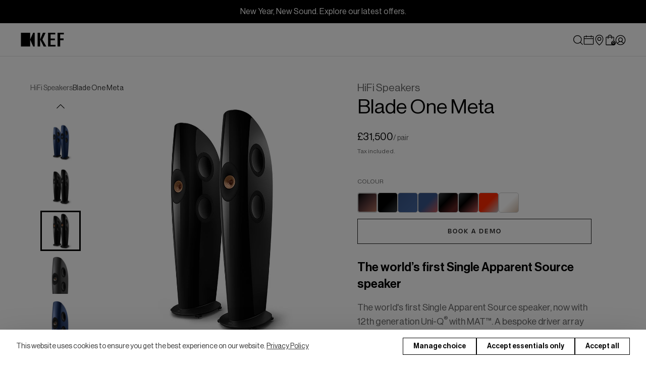

--- FILE ---
content_type: text/html; charset=utf-8
request_url: https://uk.kef.com/products/blade
body_size: 97580
content:
<!doctype html>
<!--[if IE 9]> <html class="ie9 no-js" lang="en-GB"> <![endif]-->
<!--[if (gt IE 9)|!(IE)]><!--> <html class="no-js" lang="en-GB"> <!--<![endif]-->
<head>
  <script>
  <!-- Google Tag Manager -->
  (function(w,d,s,l,i){w[l]=w[l]||[];w[l].push({'gtm.start':
  new Date().getTime(),event:'gtm.js'});var f=d.getElementsByTagName(s)[0],
  j=d.createElement(s),dl=l!='dataLayer'?'&l='+l:'';j.async=true;j.src=
  'https://www.googletagmanager.com/gtm.js?id='+i+dl;f.parentNode.insertBefore(j,f);
  })(window,document,'script','dataLayer','GTM-P67RQ2S');
  <!-- End Google Tag Manager -->
</script>
<script>
  function CookiebotCallback_CheckCategories() {
    if (!window['google_tag_data']) {
      return;
    }
    l = s => s == undefined ? "" : s ? "granted" : "denied";
    var g = "ics" in google_tag_data ? google_tag_data.ics.entries : null,
        marketing = 3,
        functional = 2,
        analytics = 1;
    for (var a in g) {
      i = l(typeof g[a]['update'] !== 'undefined' ? g[a]['update'] : g[a]['default']);
      if (i == 'granted') {
        if (a == 'ad_storage' || a == 'ad_user_data' || a == 'ad_personalization') {
          marketing--;
        } else if (a == 'personalization_storage' || a == 'functionality_storage') {
          functional--;
        } else if (a == 'analytics_storage') {
          analytics--;
        } else if (a == 'security_storage') {
          // necessary
        }
      }
    }

    if (marketing == 0) {
      $('input#CybotCookiebotDialogBodyLevelButtonMarketingInline').trigger('click');
    }
    if (functional == 0) {
      $('input#CybotCookiebotDialogBodyLevelButtonPreferencesInline').trigger('click');
    }
    if (analytics == 0) {
      $('input#CybotCookiebotDialogBodyLevelButtonStatisticsInline').trigger('click');
    }
  }
  function CookiebotCallback_OnAccept() {
    document.body.classList.remove('cookie-active')
  }
  function CookiebotCallback_OnDecline() {
    document.body.classList.remove('cookie-active')
  }
  window.addEventListener('CookiebotOnDialogInit', (e) => {
    CookiebotCallback_CheckCategories();
    
    // CookiebotDialog.loiAllowAllText = "Accept"
    // CookiebotDialog.loiAllowSelectionText = "Allow selection"
    // CookiebotDialog.acceptText = "Accept all"
    // CookiebotDialog.declineText = "Reject"
    // CookiebotDialog.showDetailsText = "Manage choices"
    // CookiebotDialog.lastUpdatedText = `Cookie declaration last updated on {0} by <a href="https://www.cookiebot.com" target="_blank" rel="noopener" title="Cookiebot">Cookiebot</a>`
    // CookiebotDialog.providerLinkText = "Learn more about this provider"
  }, false)
  window.addEventListener('CookiebotOnDialogDisplay', (e) => {
    CookiebotCallback_CheckCategories();
    
    if (CookiebotDialog.template.includes('popup')) {
      // document.getElementById('CybotCookiebotDialogBodyButtonDecline').innerHTML = "Deny"
      // document.getElementById('CybotCookiebotDialogBodyLevelButtonLevelOptinAllowAll').innerHTML = "Allow all"
      document.querySelectorAll('.CybotCookiebotDialogNavItem').forEach((el) => {
        let span = document.createElement('span')
        el.appendChild(span)
      })
    }

    setTimeout(() => {
      // let btn_accept = document.getElementById('CybotCookiebotDialogBodyLevelButtonLevelOptinAllowAll').offsetWidth
      // let btn_decline = document.getElementById('CybotCookiebotDialogBodyButtonDecline').offsetWidth
    
      // document.getElementById('CybotCookiebotDialogBodyEdgeMoreDetailsLink').style.left = `${btn_accept + btn_decline + 32 + 16}px`
    }, 300)

    let ivt = setInterval(() => {
      if (document.getElementById('CybotCookiebotDialog') != null) {
        document.body.classList.add('cookie-active')
        clearInterval(ivt)
      }
    }, 300)

    document.getElementById('CybotCookiebotDialogBodyEdgeMoreDetailsLink').addEventListener('click', (e) => {
      // document.getElementById('CybotCookiebotDialogBodyButtonDecline').innerHTML = "Deny"
      // document.getElementById('CybotCookiebotDialogBodyLevelButtonLevelOptinAllowallSelection').innerHTML = "Allow selection"
      // document.getElementById('CybotCookiebotDialogBodyLevelButtonLevelOptinAllowAll').innerHTML = "Allow all"
      document.querySelectorAll('.CybotCookiebotDialogNavItem').forEach((el) => {
        let span = document.createElement('span')
        el.appendChild(span)
      })

      // document.getElementById('CybotCookiebotDialogDetailBodyContentCookieContainerUnclassifiedCard').parentNode.remove();
      document.getElementById('CybotCookiebotDialogDetailBodyContentCookieContainerUnclassifiedCard').parentNode.style.display = 'none';

      document.body.classList.add('cookie-active')
    })

    let consent_title = document.createElement('div');
    consent_title.innerHTML = `Choose Type of Cookies You Accept Using`;
    consent_title.id = 'CybotCookiebotDialogDetailBodyContentCookieContainerTitle';
    document.getElementById('CybotCookiebotDialogDetailBodyContentCookieContainer').prepend(consent_title);

    let consent_text = document.createElement('div');
    consent_text.innerHTML = `*By clicking on the above buttons, I give my consent on collecting my IP and email (if registered). For more check <a href=\"https://uk.kef.com/pages/cookies-policy\">Cookie Policy</a>`; 
    consent_text.id = 'CybotCookiebotDialogDetailBodyContentCookieContainerText';
    document.getElementById('CybotCookiebotDialogFooter').append(consent_text);

    let consent_cats = document.querySelectorAll('.CybotCookiebotDialogDetailBodyContentCookieContainerHeader');
    for (let i = 0; i < consent_cats.length; i++) {
      consent_cats[i].addEventListener('click', (e) => {
        let checkbox = consent_cats[i].querySelectorAll('input.CybotCookiebotDialogBodyLevelButton');
        if (e.target.nodeName != 'INPUT' && checkbox.length == 1) {
          // checkbox[0].checked = !checkbox[0].checked;
        }
        // e.preventDefault();
      })
    }
  }, false)
</script>
  <meta charset="utf-8">
  <meta http-equiv="X-UA-Compatible" content="IE=edge,chrome=1">
  <meta name="viewport" content="width=device-width,initial-scale=1">
  <meta name="google-site-verification" content="oCUdE1K55IjW0zxzvztEwc5hHzvZ76-T4XuN9OUt3zo" />
  <link rel="shortcut icon" href="https://assets.kef.com/shopify/themes/icons/favicon.ico">
<link rel="apple-touch-icon" sizes="180x180" href="https://assets.kef.com/shopify/themes/icons/apple-touch-icon.png">
<link rel="icon" type="image/png" sizes="32x32" href="https://assets.kef.com/shopify/themes/icons/favicon-32x32.png">
<link rel="icon" type="image/png" sizes="16x16" href="https://assets.kef.com/shopify/themes/icons/favicon-16x16.png">
<link rel="manifest" href="https://assets.kef.com/shopify/themes/icons/site.webmanifest">
<link rel="mask-icon" href="https://assets.kef.com/shopify/themes/icons/safari-pinned-tab.svg" color="#ffffff">
<meta name="msapplication-TileColor" content="#ffffff">
<meta name="theme-color" content="#ffffff">
  <title>
  Blade One Meta - HiFi Speakers | KEF UK
</title>
  
    <meta name="description" content="Immerse yourself in audio precision with the KEF Blade speakers. The world&#39;s first Single Apparent Source speaker, now with 12th generation Uni-Q® with MAT™."><link rel="canonical" href="https://uk.kef.com/products/blade">
<link rel="alternate" href="https://international.kef.com/products/blade" hreflang="x-default">
<link rel="alternate" href="https://de.kef.com/products/blade" hreflang="de"><link rel="alternate" href="https://de.kef.com/products/blade" hreflang="de-AT"><link rel="alternate" href="https://fr.kef.com/products/blade" hreflang="fr"><link rel="alternate" href="https://fr.kef.com/products/blade" hreflang="fr-BE"><link rel="alternate" href="https://nl.kef.com/products/blade" hreflang="nl"><link rel="alternate" href="https://nl.kef.com/products/blade" hreflang="nl-BE"><link rel="alternate" href="https://uk.kef.com/products/blade" hreflang="en-GB"><link rel="alternate" href="https://eu.kef.com/products/blade" hreflang="en-IT"><link rel="alternate" href="https://eu.kef.com/products/blade" hreflang="en-SE"><link rel="alternate" href="https://eu.kef.com/products/blade" hreflang="en-ES"><link rel="alternate" href="https://eu.kef.com/products/blade" hreflang="en-FI"><link rel="alternate" href="https://eu.kef.com/products/blade" hreflang="en-PL"><link rel="alternate" href="https://eu.kef.com/products/blade" hreflang="en-DK"><link rel="alternate" href="https://eu.kef.com/products/blade" hreflang="en-HR"><link rel="alternate" href="https://eu.kef.com/products/blade" hreflang="en-PT"><link rel="alternate" href="https://eu.kef.com/products/blade" hreflang="en-IE"><link rel="alternate" href="https://eu.kef.com/products/blade" hreflang="en-RO"><link rel="alternate" href="https://hk.kef.com/products/blade" hreflang="en-HK"><link rel="alternate" href="https://hk.kef.com/zh/products/blade" hreflang="zh-HK"><link rel="alternate" href="https://ap.kef.com/products/blade" hreflang="en-SG"><link rel="alternate" href="https://tw.kef.com/products/blade" hreflang="zh-Hant-TW"><link rel="alternate" href="https://jp.kef.com/products/blade" hreflang="ja"><link rel="alternate" href="https://kr.kef.com/products/blade" hreflang="ko"><link rel="alternate" href="https://www.kef.cn/products/blade" hreflang="zh-Hans-CN"><link rel="alternate" href="https://au.kef.com/products/blade" hreflang="en-AU"><link rel="alternate" href="https://mx.kef.com/products/blade" hreflang="es-MX"><link rel="alternate" href="https://mx.kef.com/en/products/blade" hreflang="en-MX"><link rel="alternate" href="https://ca.kef.com/products/blade" hreflang="en-CA"><link rel="alternate" href="https://ca.kef.com/fr/products/blade" hreflang="fr-CA"><link rel="alternate" href="https://us.kef.com/products/blade" hreflang="en-US"><link rel="alternate" href="https://international.kef.com/products/blade" hreflang="en"><meta property="og:site_name" content="KEF UK">
<meta property="og:url" content="https://uk.kef.com/products/blade">
<meta property="og:title" content="Blade One Meta">
<meta property="og:type" content="product">
<meta property="og:description" content="Immerse yourself in audio precision with the KEF Blade speakers. The world&#39;s first Single Apparent Source speaker, now with 12th generation Uni-Q® with MAT™.">
    <meta property="og:price:amount" content="31,500">
    <meta property="og:price:currency" content="GBP">
      <meta property="og:image" content="http://uk.kef.com/cdn/shop/products/pdt-bom-stn-pks-01_1200x1200.jpg?v=1645080263">
      <meta property="og:image" content="http://uk.kef.com/cdn/shop/products/pdt-bom-stn-pks-02_1200x1200.jpg?v=1645080263">
      <meta property="og:image" content="http://uk.kef.com/cdn/shop/products/pdt-bom-stn-pks-03_1200x1200.jpg?v=1645080263">

      <meta property="og:image:secure_url" content="https://uk.kef.com/cdn/shop/products/pdt-bom-stn-pks-01_1200x1200.jpg?v=1645080263">
      <meta property="og:image:secure_url" content="https://uk.kef.com/cdn/shop/products/pdt-bom-stn-pks-02_1200x1200.jpg?v=1645080263">
      <meta property="og:image:secure_url" content="https://uk.kef.com/cdn/shop/products/pdt-bom-stn-pks-03_1200x1200.jpg?v=1645080263">
<meta property="og:image:width" content="900">
      <meta property="og:image:height" content="900">
      <meta property="og:image:alt" content="Blade One Meta">
<meta name="twitter:site" content="@kefaudio">
<meta name="twitter:card" content="summary_large_image">
<meta name="twitter:title" content="Blade One Meta">
<meta name="twitter:description" content="Immerse yourself in audio precision with the KEF Blade speakers. The world&#39;s first Single Apparent Source speaker, now with 12th generation Uni-Q® with MAT™."><script>
    document.documentElement.className = document.documentElement.className.replace('no-js', 'js');
  </script>
  
  <link href="https://assets.kef.com/shopify/themes/fonts/theme-fonts.css" rel="stylesheet" type="text/css" media="all">
  <link href="https://assets.kef.com/shopify/themes/fonts/v2/theme-font.css" rel="stylesheet" type="text/css" media="all">
  <link href="https://assets.kef.com/shopify/themes/fonts/v2/Degular-Regular.woff2" rel="preload" as="font" crossorigin>
  <link href="https://assets.kef.com/shopify/themes/fonts/v2/Degular-Semibold.woff2" rel="preload" as="font" crossorigin>
  <link href="https://assets.kef.com/shopify/themes/fonts/v2/NeueHaasDisplay-Roman.woff2" rel="preload" as="font" crossorigin>
  <link href="https://assets.kef.com/shopify/themes/fonts/v2/NeueHaasDisplay-Medium.woff2" rel="preload" as="font" crossorigin>
  
  <style type="text/css">
    :root {
      --degular: 'Degular', sans-serif;
      --neue-haas: 'Neue Haas Grotesk Display Pro', sans-serif;
      
      --language-en: "English";
      --language-zh-tw: "中文";
      --language-es: "Español";
      --language-fr: "Français";
      --width-site: 1240px;

      --text_newsletter_last_name: "Last name";
      --text_cart_grand_total: "Total";
    }
  </style>
  <link href="//uk.kef.com/cdn/shop/t/14/assets/theme.scss.css?v=46165559756826057281732505126" rel="stylesheet" type="text/css" media="all" />
  <link href="//uk.kef.com/cdn/shop/t/14/assets/bootstrap-grid.css?v=58291341572874936421692767005" rel="stylesheet" type="text/css" media="all" />
  <link href="https://cdnjs.cloudflare.com/ajax/libs/flag-icon-css/6.6.6/css/flag-icons.min.css" rel="stylesheet" type="text/css" media="all" />
  <link href="//uk.kef.com/cdn/shop/t/14/assets/theme-v3.css?v=15251130183152028551762737635" rel="stylesheet" type="text/css" media="all" />
  <link href="https://assets.kef.com/shopify/themes/color-swatch/swatch.css?v=24" rel="stylesheet">
  <link href="//uk.kef.com/cdn/shop/t/14/assets/main.scss.css?v=170924775103052615301732505124" rel="stylesheet" type="text/css" media="all" />
<script>
    window.kef = {};
    window.kef.assets = {
      aria: {
        texts: '{&quot;back_to_top&quot;=&gt;&quot;Back to top&quot;, &quot;open&quot;=&gt;&quot;Open&quot;, &quot;close&quot;=&gt;&quot;Close&quot;, &quot;previous&quot;=&gt;&quot;Previous&quot;, &quot;next&quot;=&gt;&quot;Next&quot;, &quot;explore_more&quot;=&gt;&quot;Explore more&quot;, &quot;play_video&quot;=&gt;&quot;Play video&quot;, &quot;img_spacer&quot;=&gt;&quot;blank&quot;, &quot;drawer_menu&quot;=&gt;&quot;Drawer menu&quot;, &quot;site_search&quot;=&gt;&quot;Site search&quot;, &quot;footer_newsletter_title&quot;=&gt;&quot;Subscribe to our newsletter&quot;, &quot;newsletter_popup_image_alt&quot;=&gt;&quot;Newsletter popup&quot;, &quot;mykef_section_image_alt&quot;=&gt;&quot;MyKEF section&quot;, &quot;product_variants_dropdown_label&quot;=&gt;&quot;Select option&quot;, &quot;hotspot_toggle&quot;=&gt;&quot;Toggle&quot;, &quot;tih_video_link&quot;=&gt;&quot;Watch the video&quot;, &quot;book_a_demo_calendar_icon_alt&quot;=&gt;&quot;Calendar icon&quot;, &quot;mykef&quot;=&gt;{&quot;mykef_connect_alt&quot;=&gt;&quot;MyKEF Connect icon&quot;, &quot;apple_app_store_alt&quot;=&gt;&quot;Download on the Apple App Store&quot;, &quot;google_play_store_alt&quot;=&gt;&quot;Get it on Google Play&quot;}, &quot;social&quot;=&gt;{&quot;facebook&quot;=&gt;&quot;Facebook&quot;, &quot;twitter&quot;=&gt;&quot;X / Twitter&quot;, &quot;instagram&quot;=&gt;&quot;Instagram&quot;, &quot;linkedin&quot;=&gt;&quot;LinkedIn&quot;, &quot;youtube&quot;=&gt;&quot;YouTube&quot;, &quot;discord&quot;=&gt;&quot;Discord&quot;, &quot;line&quot;=&gt;&quot;LINE&quot;, &quot;kakao&quot;=&gt;&quot;Kakao&quot;, &quot;tiktok&quot;=&gt;&quot;TikTok&quot;, &quot;wechat&quot;=&gt;&quot;WeChat&quot;, &quot;weibo&quot;=&gt;&quot;Weibo&quot;, &quot;xhs&quot;=&gt;&quot;XHS&quot;}}',
      },
      language: {
        en: 'English',
        'zh-tw': '中文',
        es: 'Español',
        fr: 'Français',
      },
      sticky_menu: {
        css: `//uk.kef.com/cdn/shop/t/14/assets/sticky-menu.css?v=47279155907589140961765951554`,
        js: `//uk.kef.com/cdn/shop/t/14/assets/sticky-menu.js?v=101269469024843361811761706089`,
      },
      swiper: {
        css: `//uk.kef.com/cdn/shop/t/14/assets/kef-swiper.css?v=34192427464831469871761029185`,
        js: `//uk.kef.com/cdn/shop/t/14/assets/kef-swiper.js?v=167206261710444973991767942680`,
      },
      table_comparison: {
        css: `//uk.kef.com/cdn/shop/t/14/assets/kef-table-comparison.css?v=30293860221189048441732505092`,
        js: `//uk.kef.com/cdn/shop/t/14/assets/kef-table-comparison.js?v=156367334713429394791732505087`,
      },
      hotspots: {
        css: `//uk.kef.com/cdn/shop/t/14/assets/kef-hotspots.css?v=181184023639115937701758509936`,
        js: `//uk.kef.com/cdn/shop/t/14/assets/kef-hotspots.js?v=27238586576862428311750732755`,
      },
      video_sequence: {
        css: `//uk.kef.com/cdn/shop/t/14/assets/kef-video-sequence.css?v=144419880598202155151758509936`,
        js: `//uk.kef.com/cdn/shop/t/14/assets/kef-video-sequence.js?v=143842571866062438311758509937`,
      },
      video_worker: {
        js: `//uk.kef.com/cdn/shop/t/14/assets/video-worker.js?v=132374297079024689951762315415`,
      },
      latest_offer: {
        css: `//uk.kef.com/cdn/shop/t/14/assets/latest-offer.css?v=13379139108218145201732505087`,
        js: `//uk.kef.com/cdn/shop/t/14/assets/latest-offer.js?v=147933661697069308961742883049`,
        texts: {
          add_to_cart: 'Add to Basket',
          add_to_cart_mb: 'Shop ',
          sold_out: 'Sold Out',
        },
      },
      latest_offer_v2: {
        css: `//uk.kef.com/cdn/shop/t/14/assets/latest-offer-v2.css?v=148446442415247388411750151470`,
        js: `//uk.kef.com/cdn/shop/t/14/assets/latest-offer-v2.js?v=93393431172062540321742456322`,
      },
      product_carousel: {
        css: `//uk.kef.com/cdn/shop/t/14/assets/product-carousel-v2.css?v=114845473592203858021758509937`,
        js: `//uk.kef.com/cdn/shop/t/14/assets/product-carousel-v2.js?v=70683019169885770751763019170`,
        texts: {
          shop_now: 'Shop Now',
          explore_more: 'Explore more',
          swatch_more: '+ {{ number }} more',
        },
      },
      product_collection: {
        css: `//uk.kef.com/cdn/shop/t/14/assets/product-collection-v2.css?v=91474062883873642671732505089`,
        js: `//uk.kef.com/cdn/shop/t/14/assets/product-collection-js.css?v=10672`,
        texts: {
          shop: 'Shop',
          shop_now: 'Shop Now',
        },
      },
      product_comparison: {
        css: `//uk.kef.com/cdn/shop/t/14/assets/product-comparison.css?v=131914833904138326101732505092`,
        js: `//uk.kef.com/cdn/shop/t/14/assets/product-comparison.js?v=42823561868455211671728549854`,
        texts: `{&quot;add_a_product&quot;=&gt;&quot;Add a Product&quot;, &quot;add_new_products&quot;=&gt;&quot;Choose other two products to compare&quot;, &quot;choose_a_product&quot;=&gt;&quot;Choose a product&quot;, &quot;choose_other_products&quot;=&gt;&quot;Choose other two products&quot;, &quot;cancel&quot;=&gt;&quot;Cancel&quot;, &quot;confirm&quot;=&gt;&quot;Confirm&quot;, &quot;see_all&quot;=&gt;&quot;See all&quot;, &quot;see_less&quot;=&gt;&quot;See less&quot;}`,
        data_type: 'excel', // excel salsify
        data_url: `//uk.kef.com/cdn/shop/t/14/assets/product-comparison-salsify-20240318.json?v=21825988082632489701751965539`,
      },
      referral: {
        flag: true,
        url_path: `https://assets.kef.com/locale/kef/`,
        env_folder: `pd`,
      },
    };
    window.kef.theme_menu = {
      data_url: '//uk.kef.com/cdn/shop/t/14/assets/theme-menu-uk-en.json?v=71513223879568623841768237659',
      asset_url: 'https://assets.kef.com/shopify/themes/menu/default/',
      texts: {
        header:"{\u0026quot;back\u0026quot;=\u0026gt;\u0026quot;Back\u0026quot;}",
        drawer:"{\u0026quot;back\u0026quot;=\u0026gt;\u0026quot;Back\u0026quot;}",
        footer:"{\u0026quot;back\u0026quot;=\u0026gt;\u0026quot;Back\u0026quot;}",
      },
      arrow_icon: `<svg xmlns="http://www.w3.org/2000/svg" width="32" height="32" viewBox="0 0 32 32" fill="%231F1E1E"><path fill-rule="evenodd" clip-rule="evenodd" d="M12.4142 6.99997L21.1213 15.7071C21.5118 16.0976 21.5118 16.7308 21.1213 17.1213L12.4142 25.8284L11 24.4142L19 16.4142L11 8.41418L12.4142 6.99997Z" fill="%231F1E1E"/></svg>`,
      plus_icon: `<svg xmlns="http://www.w3.org/2000/svg" width="32" height="32" viewBox="0 0 32 32" fill="%231F1E1E"><path fill-rule="evenodd" clip-rule="evenodd" d="M17 15V2H15V15H2V17H15V30H17V17H30V15H17Z" fill="%231F1E1E"/></svg>`,
      close_button: `<svg width="21" height="22" viewBox="0 0 21 22" fill="none" xmlns="http://www.w3.org/2000/svg">
<path fill-rule="evenodd" clip-rule="evenodd" d="M3.5531 3.125L18.4023 17.9742L17.4743 18.9023L2.62502 4.05308L3.5531 3.125Z" fill="black"/>
<path fill-rule="evenodd" clip-rule="evenodd" d="M2.625 17.9742L17.4742 3.125L18.4023 4.05308L3.55308 18.9023L2.625 17.9742Z" fill="black"/>
</svg>
`,
    };
    window.kef.sso = {
      url: `https://kefid.kef.com`,
      login: `https://kefid.kef.com/auth/login?callbackUrl=https%3A%2F%2Fuk.kef.com%2Fproducts%2Fblade&lang=en-uk`,
      register: `https://kefid.kef.com/auth/signup_with_email?callbackUrl=https%3A%2F%2Fuk.kef.com%2Faccount&lang=en-uk`,
      logout: `https://kefid.kef.com/auth/logout?callbackUrl=https%3A%2F%2Fuk.kef.com%2Faccount%2Flogout&lang=en-uk`,

      tih_login: `https://kefid.kef.com/auth/campaign/TakeItHome/login?callbackUrl=https%3A%2F%2Fuk.kef.com%2Fpages%2Ftake-it-home-form&lang=en-uk`,
      tih_register: `https://kefid.kef.com/auth/campaign/TakeItHome/signup?callbackUrl=https%3A%2F%2Fuk.kef.com%2F&lang=en-uk&campaignCity=Seoul`,

      replaceLinks: (el) => {
        el = el || $('body');
        $('a[href*="/account/login"]', el).attr('href', window.kef.sso.login);
        $('a[href*="/account/register"]', el).attr('href', window.kef.sso.register);
        $('a[href*="/account/logout"]', el).attr('href', window.kef.sso.logout);

        var utm_params = Cookies.get('sso_utm') || '',
            utm_test = location.search.match(/(?:utm_source|utm_medium|utm_campaign|utm_content|utm_landing)/ig);
        if (utm_test !== null) {
          utm_params = location.search.replace('?', '&');
          if (utm_params.indexOf('utm_landing=') < 0) {
            utm_params += `&utm_landing=https://uk.kef.com/products/blade`;
          }
          utm_params = encodeURIComponent(utm_params);
          Cookies.set('sso_utm', utm_params, {
            expires: 14
          });
        }
        if (utm_params != '') {
          window.kef.sso.appendUtmParams(el, utm_params);
        }
      },
      appendUtmParams: (el, params) => {
        $(window).on('load', function() {
          $(`a[href*="https://kefid.kef.com"]`).each(function() {
            var href = $(this).attr('href');
            $(this).attr('href', href + decodeURIComponent(params));
          });
        });
      },
    };
    window.kef.minicart = {
      enable: true,
    };
  </script>

  <script>
    window.theme = window.theme || {};
    window.money_format = '£{{amount_no_decimals}}';
    window.shop_currency = 'GBP';
    window.template = 'product';
    window.domain_url = 'https://uk.kef.com';
    window.root_url = '/';

    theme.strings = {
      minicartItem: "item",
      minicartItems: "items",
      stockAvailable: "1 available",
      addToCart: "Add to Basket",
      soldOut: "Sold Out",
      unavailable: "Unavailable",
      noStockAvailable: "The item could not be added to your basket because there are not enough in stock.",
      willNotShipUntil: "Will not ship until [date]",
      willBeInStockAfter: "Will be in stock after [date]",
      totalCartDiscount: "You're saving [savings]",
      addressError: "Error looking up that address",
      addressNoResults: "No results for that address",
      addressQueryLimit: "You have exceeded the Google API usage limit. Consider upgrading to a \u003ca href=\"https:\/\/developers.google.com\/maps\/premium\/usage-limits\"\u003ePremium Plan\u003c\/a\u003e.",
      authError: "There was a problem authenticating your Google Maps API Key."
    };
  </script>

  <!--[if (gt IE 9)|!(IE)]><!--><script src="//uk.kef.com/cdn/shop/t/14/assets/lazysizes.min.js?v=56045284683979784691568356471" async="async"></script><!--<![endif]-->
  <!--[if lte IE 9]><script src="//uk.kef.com/cdn/shop/t/14/assets/lazysizes.min.js?v=56045284683979784691568356471"></script><![endif]-->

  <!--[if (gt IE 9)|!(IE)]><!--><script src="//uk.kef.com/cdn/shop/t/14/assets/vendor.js?v=90977963564075215971568356486" defer="defer"></script><!--<![endif]-->
  <!--[if lt IE 9]><script src="//uk.kef.com/cdn/shop/t/14/assets/vendor.js?v=90977963564075215971568356486"></script><![endif]-->
  
  <script src="//ajax.googleapis.com/ajax/libs/jquery/1.12.4/jquery.min.js" type="text/javascript"></script>
  <script src="https://cdnjs.cloudflare.com/ajax/libs/jquery-validate/1.21.0/jquery.validate.min.js" defer="defer"></script>

  
    <script>
      window.theme = window.theme || {};
      theme.moneyFormat = "£{{amount_no_decimals}}";
    </script>
  
  


    <script>
      window.kef.cart = {
        error:"{\u0026quot;max_qty_reach\u0026quot;=\u0026gt;\u0026quot;*You have reached the maximum of stocks available.\u0026quot;, \u0026quot;order_min_qty\u0026quot;=\u0026gt;\u0026quot;not reach minimum quantity order\u0026quot;, \u0026quot;order_modulo_qty\u0026quot;=\u0026gt;\u0026quot;quantity must order in multiple of {{ qty }} unit(s)\u0026quot;}",
        texts: {
          add_to_cart: `Add to Basket`,
          sold_out: `Sold Out`,
        },
      }
    </script>

  <!--[if (gt IE 9)|!(IE)]><!--><script src="//uk.kef.com/cdn/shop/t/14/assets/theme.js?v=135552722779966386091758611468" defer="defer"></script><!--<![endif]-->
  <!--[if lte IE 9]><script src="//uk.kef.com/cdn/shop/t/14/assets/theme.js?v=135552722779966386091758611468"></script><![endif]-->

  <script>window.performance && window.performance.mark && window.performance.mark('shopify.content_for_header.start');</script><meta name="facebook-domain-verification" content="hclrj3abkfvw1vnl77t4d25grgdqjl">
<meta name="google-site-verification" content="Iz6zIqeioM4loSIadtsO5Bm0Oz5z3eX4bjVVkXAXWo0">
<meta id="shopify-digital-wallet" name="shopify-digital-wallet" content="/1393262681/digital_wallets/dialog">
<meta name="shopify-checkout-api-token" content="149dbd519ceaa1d6f762301935164b9f">
<meta id="in-context-paypal-metadata" data-shop-id="1393262681" data-venmo-supported="false" data-environment="production" data-locale="en_GB" data-paypal-v4="true" data-currency="GBP">
<link rel="alternate" type="application/json+oembed" href="https://uk.kef.com/products/blade.oembed">
<script async="async" src="/checkouts/internal/preloads.js?locale=en-GB"></script>
<link rel="preconnect" href="https://shop.app" crossorigin="anonymous">
<script async="async" src="https://shop.app/checkouts/internal/preloads.js?locale=en-GB&shop_id=1393262681" crossorigin="anonymous"></script>
<script id="apple-pay-shop-capabilities" type="application/json">{"shopId":1393262681,"countryCode":"GB","currencyCode":"GBP","merchantCapabilities":["supports3DS"],"merchantId":"gid:\/\/shopify\/Shop\/1393262681","merchantName":"KEF UK","requiredBillingContactFields":["postalAddress","email","phone"],"requiredShippingContactFields":["postalAddress","email","phone"],"shippingType":"shipping","supportedNetworks":["visa","maestro","masterCard","amex","discover","elo"],"total":{"type":"pending","label":"KEF UK","amount":"1.00"},"shopifyPaymentsEnabled":true,"supportsSubscriptions":true}</script>
<script id="shopify-features" type="application/json">{"accessToken":"149dbd519ceaa1d6f762301935164b9f","betas":["rich-media-storefront-analytics"],"domain":"uk.kef.com","predictiveSearch":true,"shopId":1393262681,"locale":"en"}</script>
<script>var Shopify = Shopify || {};
Shopify.shop = "kef-uk.myshopify.com";
Shopify.locale = "en-GB";
Shopify.currency = {"active":"GBP","rate":"1.0"};
Shopify.country = "GB";
Shopify.theme = {"name":"20250603 flow Venture - mykef v2","id":45015728217,"schema_name":"Venture","schema_version":"4.1.2","theme_store_id":null,"role":"main"};
Shopify.theme.handle = "null";
Shopify.theme.style = {"id":null,"handle":null};
Shopify.cdnHost = "uk.kef.com/cdn";
Shopify.routes = Shopify.routes || {};
Shopify.routes.root = "/";</script>
<script type="module">!function(o){(o.Shopify=o.Shopify||{}).modules=!0}(window);</script>
<script>!function(o){function n(){var o=[];function n(){o.push(Array.prototype.slice.apply(arguments))}return n.q=o,n}var t=o.Shopify=o.Shopify||{};t.loadFeatures=n(),t.autoloadFeatures=n()}(window);</script>
<script>
  window.ShopifyPay = window.ShopifyPay || {};
  window.ShopifyPay.apiHost = "shop.app\/pay";
  window.ShopifyPay.redirectState = null;
</script>
<script id="shop-js-analytics" type="application/json">{"pageType":"product"}</script>
<script defer="defer" async type="module" src="//uk.kef.com/cdn/shopifycloud/shop-js/modules/v2/client.init-shop-cart-sync_C5BV16lS.en.esm.js"></script>
<script defer="defer" async type="module" src="//uk.kef.com/cdn/shopifycloud/shop-js/modules/v2/chunk.common_CygWptCX.esm.js"></script>
<script type="module">
  await import("//uk.kef.com/cdn/shopifycloud/shop-js/modules/v2/client.init-shop-cart-sync_C5BV16lS.en.esm.js");
await import("//uk.kef.com/cdn/shopifycloud/shop-js/modules/v2/chunk.common_CygWptCX.esm.js");

  window.Shopify.SignInWithShop?.initShopCartSync?.({"fedCMEnabled":true,"windoidEnabled":true});

</script>
<script>
  window.Shopify = window.Shopify || {};
  if (!window.Shopify.featureAssets) window.Shopify.featureAssets = {};
  window.Shopify.featureAssets['shop-js'] = {"shop-cart-sync":["modules/v2/client.shop-cart-sync_ZFArdW7E.en.esm.js","modules/v2/chunk.common_CygWptCX.esm.js"],"init-fed-cm":["modules/v2/client.init-fed-cm_CmiC4vf6.en.esm.js","modules/v2/chunk.common_CygWptCX.esm.js"],"shop-button":["modules/v2/client.shop-button_tlx5R9nI.en.esm.js","modules/v2/chunk.common_CygWptCX.esm.js"],"shop-cash-offers":["modules/v2/client.shop-cash-offers_DOA2yAJr.en.esm.js","modules/v2/chunk.common_CygWptCX.esm.js","modules/v2/chunk.modal_D71HUcav.esm.js"],"init-windoid":["modules/v2/client.init-windoid_sURxWdc1.en.esm.js","modules/v2/chunk.common_CygWptCX.esm.js"],"shop-toast-manager":["modules/v2/client.shop-toast-manager_ClPi3nE9.en.esm.js","modules/v2/chunk.common_CygWptCX.esm.js"],"init-shop-email-lookup-coordinator":["modules/v2/client.init-shop-email-lookup-coordinator_B8hsDcYM.en.esm.js","modules/v2/chunk.common_CygWptCX.esm.js"],"init-shop-cart-sync":["modules/v2/client.init-shop-cart-sync_C5BV16lS.en.esm.js","modules/v2/chunk.common_CygWptCX.esm.js"],"avatar":["modules/v2/client.avatar_BTnouDA3.en.esm.js"],"pay-button":["modules/v2/client.pay-button_FdsNuTd3.en.esm.js","modules/v2/chunk.common_CygWptCX.esm.js"],"init-customer-accounts":["modules/v2/client.init-customer-accounts_DxDtT_ad.en.esm.js","modules/v2/client.shop-login-button_C5VAVYt1.en.esm.js","modules/v2/chunk.common_CygWptCX.esm.js","modules/v2/chunk.modal_D71HUcav.esm.js"],"init-shop-for-new-customer-accounts":["modules/v2/client.init-shop-for-new-customer-accounts_ChsxoAhi.en.esm.js","modules/v2/client.shop-login-button_C5VAVYt1.en.esm.js","modules/v2/chunk.common_CygWptCX.esm.js","modules/v2/chunk.modal_D71HUcav.esm.js"],"shop-login-button":["modules/v2/client.shop-login-button_C5VAVYt1.en.esm.js","modules/v2/chunk.common_CygWptCX.esm.js","modules/v2/chunk.modal_D71HUcav.esm.js"],"init-customer-accounts-sign-up":["modules/v2/client.init-customer-accounts-sign-up_CPSyQ0Tj.en.esm.js","modules/v2/client.shop-login-button_C5VAVYt1.en.esm.js","modules/v2/chunk.common_CygWptCX.esm.js","modules/v2/chunk.modal_D71HUcav.esm.js"],"shop-follow-button":["modules/v2/client.shop-follow-button_Cva4Ekp9.en.esm.js","modules/v2/chunk.common_CygWptCX.esm.js","modules/v2/chunk.modal_D71HUcav.esm.js"],"checkout-modal":["modules/v2/client.checkout-modal_BPM8l0SH.en.esm.js","modules/v2/chunk.common_CygWptCX.esm.js","modules/v2/chunk.modal_D71HUcav.esm.js"],"lead-capture":["modules/v2/client.lead-capture_Bi8yE_yS.en.esm.js","modules/v2/chunk.common_CygWptCX.esm.js","modules/v2/chunk.modal_D71HUcav.esm.js"],"shop-login":["modules/v2/client.shop-login_D6lNrXab.en.esm.js","modules/v2/chunk.common_CygWptCX.esm.js","modules/v2/chunk.modal_D71HUcav.esm.js"],"payment-terms":["modules/v2/client.payment-terms_CZxnsJam.en.esm.js","modules/v2/chunk.common_CygWptCX.esm.js","modules/v2/chunk.modal_D71HUcav.esm.js"]};
</script>
<script>(function() {
  var isLoaded = false;
  function asyncLoad() {
    if (isLoaded) return;
    isLoaded = true;
    var urls = ["https:\/\/cdn-scripts.signifyd.com\/shopify\/script-tag.js?shop=kef-uk.myshopify.com","https:\/\/www.pxucdn.com\/apps\/uso.js?shop=kef-uk.myshopify.com","https:\/\/schemaplusfiles.s3.amazonaws.com\/loader.min.js?shop=kef-uk.myshopify.com"];
    for (var i = 0; i < urls.length; i++) {
      var s = document.createElement('script');
      s.type = 'text/javascript';
      s.async = true;
      s.src = urls[i];
      var x = document.getElementsByTagName('script')[0];
      x.parentNode.insertBefore(s, x);
    }
  };
  if(window.attachEvent) {
    window.attachEvent('onload', asyncLoad);
  } else {
    window.addEventListener('load', asyncLoad, false);
  }
})();</script>
<script id="__st">var __st={"a":1393262681,"offset":0,"reqid":"bd6bdfbf-c5db-49b8-9c25-ddbd7907e40e-1768736101","pageurl":"uk.kef.com\/products\/blade","u":"09ab23929667","p":"product","rtyp":"product","rid":6754490646667};</script>
<script>window.ShopifyPaypalV4VisibilityTracking = true;</script>
<script id="captcha-bootstrap">!function(){'use strict';const t='contact',e='account',n='new_comment',o=[[t,t],['blogs',n],['comments',n],[t,'customer']],c=[[e,'customer_login'],[e,'guest_login'],[e,'recover_customer_password'],[e,'create_customer']],r=t=>t.map((([t,e])=>`form[action*='/${t}']:not([data-nocaptcha='true']) input[name='form_type'][value='${e}']`)).join(','),a=t=>()=>t?[...document.querySelectorAll(t)].map((t=>t.form)):[];function s(){const t=[...o],e=r(t);return a(e)}const i='password',u='form_key',d=['recaptcha-v3-token','g-recaptcha-response','h-captcha-response',i],f=()=>{try{return window.sessionStorage}catch{return}},m='__shopify_v',_=t=>t.elements[u];function p(t,e,n=!1){try{const o=window.sessionStorage,c=JSON.parse(o.getItem(e)),{data:r}=function(t){const{data:e,action:n}=t;return t[m]||n?{data:e,action:n}:{data:t,action:n}}(c);for(const[e,n]of Object.entries(r))t.elements[e]&&(t.elements[e].value=n);n&&o.removeItem(e)}catch(o){console.error('form repopulation failed',{error:o})}}const l='form_type',E='cptcha';function T(t){t.dataset[E]=!0}const w=window,h=w.document,L='Shopify',v='ce_forms',y='captcha';let A=!1;((t,e)=>{const n=(g='f06e6c50-85a8-45c8-87d0-21a2b65856fe',I='https://cdn.shopify.com/shopifycloud/storefront-forms-hcaptcha/ce_storefront_forms_captcha_hcaptcha.v1.5.2.iife.js',D={infoText:'Protected by hCaptcha',privacyText:'Privacy',termsText:'Terms'},(t,e,n)=>{const o=w[L][v],c=o.bindForm;if(c)return c(t,g,e,D).then(n);var r;o.q.push([[t,g,e,D],n]),r=I,A||(h.body.append(Object.assign(h.createElement('script'),{id:'captcha-provider',async:!0,src:r})),A=!0)});var g,I,D;w[L]=w[L]||{},w[L][v]=w[L][v]||{},w[L][v].q=[],w[L][y]=w[L][y]||{},w[L][y].protect=function(t,e){n(t,void 0,e),T(t)},Object.freeze(w[L][y]),function(t,e,n,w,h,L){const[v,y,A,g]=function(t,e,n){const i=e?o:[],u=t?c:[],d=[...i,...u],f=r(d),m=r(i),_=r(d.filter((([t,e])=>n.includes(e))));return[a(f),a(m),a(_),s()]}(w,h,L),I=t=>{const e=t.target;return e instanceof HTMLFormElement?e:e&&e.form},D=t=>v().includes(t);t.addEventListener('submit',(t=>{const e=I(t);if(!e)return;const n=D(e)&&!e.dataset.hcaptchaBound&&!e.dataset.recaptchaBound,o=_(e),c=g().includes(e)&&(!o||!o.value);(n||c)&&t.preventDefault(),c&&!n&&(function(t){try{if(!f())return;!function(t){const e=f();if(!e)return;const n=_(t);if(!n)return;const o=n.value;o&&e.removeItem(o)}(t);const e=Array.from(Array(32),(()=>Math.random().toString(36)[2])).join('');!function(t,e){_(t)||t.append(Object.assign(document.createElement('input'),{type:'hidden',name:u})),t.elements[u].value=e}(t,e),function(t,e){const n=f();if(!n)return;const o=[...t.querySelectorAll(`input[type='${i}']`)].map((({name:t})=>t)),c=[...d,...o],r={};for(const[a,s]of new FormData(t).entries())c.includes(a)||(r[a]=s);n.setItem(e,JSON.stringify({[m]:1,action:t.action,data:r}))}(t,e)}catch(e){console.error('failed to persist form',e)}}(e),e.submit())}));const S=(t,e)=>{t&&!t.dataset[E]&&(n(t,e.some((e=>e===t))),T(t))};for(const o of['focusin','change'])t.addEventListener(o,(t=>{const e=I(t);D(e)&&S(e,y())}));const B=e.get('form_key'),M=e.get(l),P=B&&M;t.addEventListener('DOMContentLoaded',(()=>{const t=y();if(P)for(const e of t)e.elements[l].value===M&&p(e,B);[...new Set([...A(),...v().filter((t=>'true'===t.dataset.shopifyCaptcha))])].forEach((e=>S(e,t)))}))}(h,new URLSearchParams(w.location.search),n,t,e,['guest_login'])})(!0,!0)}();</script>
<script integrity="sha256-4kQ18oKyAcykRKYeNunJcIwy7WH5gtpwJnB7kiuLZ1E=" data-source-attribution="shopify.loadfeatures" defer="defer" src="//uk.kef.com/cdn/shopifycloud/storefront/assets/storefront/load_feature-a0a9edcb.js" crossorigin="anonymous"></script>
<script crossorigin="anonymous" defer="defer" src="//uk.kef.com/cdn/shopifycloud/storefront/assets/shopify_pay/storefront-65b4c6d7.js?v=20250812"></script>
<script data-source-attribution="shopify.dynamic_checkout.dynamic.init">var Shopify=Shopify||{};Shopify.PaymentButton=Shopify.PaymentButton||{isStorefrontPortableWallets:!0,init:function(){window.Shopify.PaymentButton.init=function(){};var t=document.createElement("script");t.src="https://uk.kef.com/cdn/shopifycloud/portable-wallets/latest/portable-wallets.en.js",t.type="module",document.head.appendChild(t)}};
</script>
<script data-source-attribution="shopify.dynamic_checkout.buyer_consent">
  function portableWalletsHideBuyerConsent(e){var t=document.getElementById("shopify-buyer-consent"),n=document.getElementById("shopify-subscription-policy-button");t&&n&&(t.classList.add("hidden"),t.setAttribute("aria-hidden","true"),n.removeEventListener("click",e))}function portableWalletsShowBuyerConsent(e){var t=document.getElementById("shopify-buyer-consent"),n=document.getElementById("shopify-subscription-policy-button");t&&n&&(t.classList.remove("hidden"),t.removeAttribute("aria-hidden"),n.addEventListener("click",e))}window.Shopify?.PaymentButton&&(window.Shopify.PaymentButton.hideBuyerConsent=portableWalletsHideBuyerConsent,window.Shopify.PaymentButton.showBuyerConsent=portableWalletsShowBuyerConsent);
</script>
<script data-source-attribution="shopify.dynamic_checkout.cart.bootstrap">document.addEventListener("DOMContentLoaded",(function(){function t(){return document.querySelector("shopify-accelerated-checkout-cart, shopify-accelerated-checkout")}if(t())Shopify.PaymentButton.init();else{new MutationObserver((function(e,n){t()&&(Shopify.PaymentButton.init(),n.disconnect())})).observe(document.body,{childList:!0,subtree:!0})}}));
</script>
<link id="shopify-accelerated-checkout-styles" rel="stylesheet" media="screen" href="https://uk.kef.com/cdn/shopifycloud/portable-wallets/latest/accelerated-checkout-backwards-compat.css" crossorigin="anonymous">
<style id="shopify-accelerated-checkout-cart">
        #shopify-buyer-consent {
  margin-top: 1em;
  display: inline-block;
  width: 100%;
}

#shopify-buyer-consent.hidden {
  display: none;
}

#shopify-subscription-policy-button {
  background: none;
  border: none;
  padding: 0;
  text-decoration: underline;
  font-size: inherit;
  cursor: pointer;
}

#shopify-subscription-policy-button::before {
  box-shadow: none;
}

      </style>

<script>window.performance && window.performance.mark && window.performance.mark('shopify.content_for_header.end');</script>
<link href="//uk.kef.com/cdn/shop/t/14/assets/cookiebot.css?v=144647412331799292841744179149" rel="stylesheet" type="text/css" media="all" /><style type="text/css">
      /* cookiebot - dialog */
      body.cookie-active { overflow: hidden; }
      body.cookie-active::before { opacity: 1; visibility: visible; display: block !important; z-index: 12; pointer-events: all; }
    </style><script>
function shopifyCustomerPrivacy_feedback() {
  const p = window.Shopify.customerPrivacy;
  console.log(`Tracking ${p.userCanBeTracked() ? "en" : "dis"}abled`);
}
window.Shopify.loadFeatures(
  [
    {
      name: "consent-tracking-api",
      version: "0.1",
    },
  ],
  function (error) {
    console.log(typeof Cookiebot)
    if (error) throw error;
    // if ("Cookiebot" in window)
      window.Shopify.customerPrivacy.setTrackingConsent({
        "analytics": false,
        "marketing": false,
        "preferences": false,
        "sale_of_data": false,
      }, () => console.log("Awaiting consent")
    );
  }
);

window.addEventListener("CookiebotOnConsentReady", function () {
  const C = Cookiebot.consent,
      existConsentShopify = setInterval(function () {
        if (window.Shopify.customerPrivacy) {
          clearInterval(existConsentShopify);
          window.Shopify.customerPrivacy.setTrackingConsent({
            "analytics": C["statistics"],
            "marketing": C["marketing"],
            "preferences": C["preferences"],
            "sale_of_data": C["marketing"],
          }, () => console.log("Consent captured"))
        }
      }, 100);
});
</script>

  <script src="//uk.kef.com/cdn/shopifycloud/storefront/assets/themes_support/api.jquery-7ab1a3a4.js" type="text/javascript"></script>
  <script src="//uk.kef.com/cdn/shop/t/14/assets/gred.js?v=38865520005971100631756965837" defer="defer"></script> 
  <link href="https://cdn.jsdelivr.net/npm/swiper@11/swiper-bundle.min.css" rel="stylesheet" type="text/css" media="all" />
  <script src="https://cdn.jsdelivr.net/npm/swiper@11/swiper-bundle.min.js" type="text/javascript"></script>
  <script src="https://cdnjs.cloudflare.com/ajax/libs/handlebars.js/4.7.8/handlebars.min.js" type="text/javascript"></script>
  <script src="https://cdn.jsdelivr.net/npm/js-cookie@3.0.1/dist/js.cookie.min.js" type="text/javascript"></script>
  <script src="//uk.kef.com/cdn/shop/t/14/assets/theme-v3.js?v=123493746816115621091762737634" type="text/javascript"></script>
  <script>
    $(function() { window.kef.sso.replaceLinks(); });
  </script>
  
  
<!-- Start of Judge.me Core -->
<link rel="dns-prefetch" href="https://cdn.judge.me/">
<script data-cfasync='false' class='jdgm-settings-script'>window.jdgmSettings={"pagination":5,"disable_web_reviews":false,"badge_no_review_text":"No reviews","badge_n_reviews_text":"{{ n }} review/reviews","badge_star_color":"#000000","hide_badge_preview_if_no_reviews":true,"badge_hide_text":false,"enforce_center_preview_badge":false,"widget_title":"Customer Reviews","widget_open_form_text":"Write a review","widget_close_form_text":"Cancel review","widget_refresh_page_text":"Refresh page","widget_summary_text":"Based on {{ number_of_reviews }} review/reviews","widget_no_review_text":"Be the first to write a review","widget_name_field_text":"Display name","widget_verified_name_field_text":"Verified Name (public)","widget_name_placeholder_text":"Display name","widget_required_field_error_text":"This field is required.","widget_email_field_text":"Email address","widget_verified_email_field_text":"Verified Email (private, can not be edited)","widget_email_placeholder_text":"Your email address","widget_email_field_error_text":"Please enter a valid email address.","widget_rating_field_text":"Rating","widget_review_title_field_text":"Review Title","widget_review_title_placeholder_text":"Give your review a title","widget_review_body_field_text":"Review content","widget_review_body_placeholder_text":"Start writing here...","widget_pictures_field_text":"Picture/Video (optional)","widget_submit_review_text":"Submit Review","widget_submit_verified_review_text":"Submit Verified Review","widget_submit_success_msg_with_auto_publish":"Thank you! Please refresh the page in a few moments to see your review. You can remove or edit your review by logging into \u003ca href='https://judge.me/login' target='_blank' rel='nofollow noopener'\u003eJudge.me\u003c/a\u003e","widget_submit_success_msg_no_auto_publish":"Thank you! Your review will be published as soon as it is approved by the shop admin. You can remove or edit your review by logging into \u003ca href='https://judge.me/login' target='_blank' rel='nofollow noopener'\u003eJudge.me\u003c/a\u003e","widget_show_default_reviews_out_of_total_text":"Showing {{ n_reviews_shown }} out of {{ n_reviews }} reviews.","widget_show_all_link_text":"Show all","widget_show_less_link_text":"Show less","widget_author_said_text":"{{ reviewer_name }} said:","widget_days_text":"{{ n }} days ago","widget_weeks_text":"{{ n }} week/weeks ago","widget_months_text":"{{ n }} month/months ago","widget_years_text":"{{ n }} year/years ago","widget_yesterday_text":"Yesterday","widget_today_text":"Today","widget_replied_text":"\u003e\u003e {{ shop_name }} replied:","widget_read_more_text":"Read more","widget_reviewer_name_as_initial":"all_initials","widget_rating_filter_color":"#0f8545","widget_rating_filter_see_all_text":"See all reviews","widget_sorting_most_recent_text":"Most Recent","widget_sorting_highest_rating_text":"Highest Rating","widget_sorting_lowest_rating_text":"Lowest Rating","widget_sorting_with_pictures_text":"Only Pictures","widget_sorting_most_helpful_text":"Most Helpful","widget_open_question_form_text":"Ask a question","widget_reviews_subtab_text":"Reviews","widget_questions_subtab_text":"Questions","widget_question_label_text":"Question","widget_answer_label_text":"Answer","widget_question_placeholder_text":"Write your question here","widget_submit_question_text":"Submit Question","widget_question_submit_success_text":"Thank you for your question! We will notify you once it gets answered.","widget_star_color":"#000000","verified_badge_text":"Verified","verified_badge_bg_color":"","verified_badge_text_color":"","verified_badge_placement":"left-of-reviewer-name","widget_review_max_height":"","widget_hide_border":false,"widget_social_share":false,"widget_thumb":false,"widget_review_location_show":true,"widget_location_format":"country_iso_code","all_reviews_include_out_of_store_products":true,"all_reviews_out_of_store_text":"(out of store)","all_reviews_pagination":100,"all_reviews_product_name_prefix_text":"about","enable_review_pictures":false,"enable_question_anwser":false,"widget_theme":"","review_date_format":"dd/mm/yy","default_sort_method":"highest-rating","widget_product_reviews_subtab_text":"Product Reviews","widget_shop_reviews_subtab_text":"Shop Reviews","widget_other_products_reviews_text":"Reviews for other products","widget_store_reviews_subtab_text":"Store reviews","widget_no_store_reviews_text":"This store hasn't received any reviews yet","widget_web_restriction_product_reviews_text":"This product hasn't received any reviews yet","widget_no_items_text":"No items found","widget_show_more_text":"Show more","widget_write_a_store_review_text":"Write a Store Review","widget_other_languages_heading":"Reviews in Other Languages","widget_translate_review_text":"Translate review to {{ language }}","widget_translating_review_text":"Translating...","widget_show_original_translation_text":"Show original ({{ language }})","widget_translate_review_failed_text":"Review couldn't be translated.","widget_translate_review_retry_text":"Retry","widget_translate_review_try_again_later_text":"Try again later","show_product_url_for_grouped_product":false,"widget_sorting_pictures_first_text":"Pictures First","show_pictures_on_all_rev_page_mobile":false,"show_pictures_on_all_rev_page_desktop":false,"floating_tab_hide_mobile_install_preference":false,"floating_tab_button_name":"★ Reviews","floating_tab_title":"Let customers speak for us","floating_tab_button_color":"","floating_tab_button_background_color":"","floating_tab_url":"","floating_tab_url_enabled":false,"floating_tab_tab_style":"text","all_reviews_text_badge_text":"Customers rate us {{ shop.metafields.judgeme.all_reviews_rating | round: 1 }}/5 based on {{ shop.metafields.judgeme.all_reviews_count }} reviews.","all_reviews_text_badge_text_branded_style":"{{ shop.metafields.judgeme.all_reviews_rating | round: 1 }} out of 5 stars based on {{ shop.metafields.judgeme.all_reviews_count }} reviews","is_all_reviews_text_badge_a_link":false,"show_stars_for_all_reviews_text_badge":false,"all_reviews_text_badge_url":"","all_reviews_text_style":"text","all_reviews_text_color_style":"judgeme_brand_color","all_reviews_text_color":"#108474","all_reviews_text_show_jm_brand":true,"featured_carousel_show_header":true,"featured_carousel_title":"Let customers speak for us","testimonials_carousel_title":"Customers are saying","videos_carousel_title":"Real customer stories","cards_carousel_title":"Customers are saying","featured_carousel_count_text":"from {{ n }} reviews","featured_carousel_add_link_to_all_reviews_page":false,"featured_carousel_url":"","featured_carousel_show_images":true,"featured_carousel_autoslide_interval":5,"featured_carousel_arrows_on_the_sides":false,"featured_carousel_height":250,"featured_carousel_width":80,"featured_carousel_image_size":0,"featured_carousel_image_height":250,"featured_carousel_arrow_color":"#eeeeee","verified_count_badge_style":"vintage","verified_count_badge_orientation":"horizontal","verified_count_badge_color_style":"judgeme_brand_color","verified_count_badge_color":"#108474","is_verified_count_badge_a_link":false,"verified_count_badge_url":"","verified_count_badge_show_jm_brand":true,"widget_rating_preset_default":5,"widget_first_sub_tab":"product-reviews","widget_show_histogram":true,"widget_histogram_use_custom_color":true,"widget_pagination_use_custom_color":false,"widget_star_use_custom_color":true,"widget_verified_badge_use_custom_color":false,"widget_write_review_use_custom_color":false,"picture_reminder_submit_button":"Upload Pictures","enable_review_videos":false,"mute_video_by_default":false,"widget_sorting_videos_first_text":"Videos First","widget_review_pending_text":"Pending","featured_carousel_items_for_large_screen":3,"social_share_options_order":"Facebook,Twitter","remove_microdata_snippet":false,"disable_json_ld":false,"enable_json_ld_products":false,"preview_badge_show_question_text":false,"preview_badge_no_question_text":"No questions","preview_badge_n_question_text":"{{ number_of_questions }} question/questions","qa_badge_show_icon":false,"qa_badge_position":"same-row","remove_judgeme_branding":true,"widget_add_search_bar":false,"widget_search_bar_placeholder":"Search","widget_sorting_verified_only_text":"Verified only","featured_carousel_theme":"default","featured_carousel_show_rating":true,"featured_carousel_show_title":true,"featured_carousel_show_body":true,"featured_carousel_show_date":false,"featured_carousel_show_reviewer":true,"featured_carousel_show_product":false,"featured_carousel_header_background_color":"#108474","featured_carousel_header_text_color":"#ffffff","featured_carousel_name_product_separator":"reviewed","featured_carousel_full_star_background":"#108474","featured_carousel_empty_star_background":"#dadada","featured_carousel_vertical_theme_background":"#f9fafb","featured_carousel_verified_badge_enable":false,"featured_carousel_verified_badge_color":"#108474","featured_carousel_border_style":"round","featured_carousel_review_line_length_limit":3,"featured_carousel_more_reviews_button_text":"Read more reviews","featured_carousel_view_product_button_text":"View product","all_reviews_page_load_reviews_on":"scroll","all_reviews_page_load_more_text":"Load More Reviews","disable_fb_tab_reviews":false,"enable_ajax_cdn_cache":false,"widget_public_name_text":"displayed publicly like","default_reviewer_name":"John Smith","default_reviewer_name_has_non_latin":true,"widget_reviewer_anonymous":"Anonymous","medals_widget_title":"Judge.me Review Medals","medals_widget_background_color":"#f9fafb","medals_widget_position":"footer_all_pages","medals_widget_border_color":"#f9fafb","medals_widget_verified_text_position":"left","medals_widget_use_monochromatic_version":false,"medals_widget_elements_color":"#108474","show_reviewer_avatar":true,"widget_invalid_yt_video_url_error_text":"Not a YouTube video URL","widget_max_length_field_error_text":"Please enter no more than {0} characters.","widget_show_country_flag":false,"widget_show_collected_via_shop_app":true,"widget_verified_by_shop_badge_style":"light","widget_verified_by_shop_text":"Verified by Shop","widget_show_photo_gallery":false,"widget_load_with_code_splitting":true,"widget_ugc_install_preference":false,"widget_ugc_title":"Made by us, Shared by you","widget_ugc_subtitle":"Tag us to see your picture featured in our page","widget_ugc_arrows_color":"#ffffff","widget_ugc_primary_button_text":"Buy Now","widget_ugc_primary_button_background_color":"#108474","widget_ugc_primary_button_text_color":"#ffffff","widget_ugc_primary_button_border_width":"0","widget_ugc_primary_button_border_style":"none","widget_ugc_primary_button_border_color":"#108474","widget_ugc_primary_button_border_radius":"25","widget_ugc_secondary_button_text":"Load More","widget_ugc_secondary_button_background_color":"#ffffff","widget_ugc_secondary_button_text_color":"#108474","widget_ugc_secondary_button_border_width":"2","widget_ugc_secondary_button_border_style":"solid","widget_ugc_secondary_button_border_color":"#108474","widget_ugc_secondary_button_border_radius":"25","widget_ugc_reviews_button_text":"View Reviews","widget_ugc_reviews_button_background_color":"#ffffff","widget_ugc_reviews_button_text_color":"#108474","widget_ugc_reviews_button_border_width":"2","widget_ugc_reviews_button_border_style":"solid","widget_ugc_reviews_button_border_color":"#108474","widget_ugc_reviews_button_border_radius":"25","widget_ugc_reviews_button_link_to":"judgeme-reviews-page","widget_ugc_show_post_date":true,"widget_ugc_max_width":"800","widget_rating_metafield_value_type":true,"widget_primary_color":"#108474","widget_enable_secondary_color":false,"widget_secondary_color":"#edf5f5","widget_summary_average_rating_text":"{{ average_rating }} out of 5","widget_media_grid_title":"Customer photos \u0026 videos","widget_media_grid_see_more_text":"See more","widget_round_style":false,"widget_show_product_medals":true,"widget_verified_by_judgeme_text":"Verified by Judge.me","widget_show_store_medals":true,"widget_verified_by_judgeme_text_in_store_medals":"Verified by Judge.me","widget_media_field_exceed_quantity_message":"Sorry, we can only accept {{ max_media }} for one review.","widget_media_field_exceed_limit_message":"{{ file_name }} is too large, please select a {{ media_type }} less than {{ size_limit }}MB.","widget_review_submitted_text":"Review Submitted!","widget_question_submitted_text":"Question Submitted!","widget_close_form_text_question":"Cancel","widget_write_your_answer_here_text":"Write your answer here","widget_enabled_branded_link":true,"widget_show_collected_by_judgeme":false,"widget_reviewer_name_color":"","widget_write_review_text_color":"","widget_write_review_bg_color":"","widget_collected_by_judgeme_text":"collected by Judge.me","widget_pagination_type":"standard","widget_load_more_text":"Load More","widget_load_more_color":"#108474","widget_full_review_text":"Full Review","widget_read_more_reviews_text":"Read More Reviews","widget_read_questions_text":"Read Questions","widget_questions_and_answers_text":"Questions \u0026 Answers","widget_verified_by_text":"Verified by","widget_verified_text":"Verified","widget_number_of_reviews_text":"{{ number_of_reviews }} reviews","widget_back_button_text":"Back","widget_next_button_text":"Next","widget_custom_forms_filter_button":"Filters","custom_forms_style":"vertical","widget_show_review_information":false,"how_reviews_are_collected":"How reviews are collected?","widget_show_review_keywords":false,"widget_gdpr_statement":"How we use your data: We'll only contact you about the review you left, and only if necessary. By submitting your review, you agree to Judge.me's \u003ca href='https://judge.me/terms' target='_blank' rel='nofollow noopener'\u003eterms\u003c/a\u003e, \u003ca href='https://judge.me/privacy' target='_blank' rel='nofollow noopener'\u003eprivacy\u003c/a\u003e and \u003ca href='https://judge.me/content-policy' target='_blank' rel='nofollow noopener'\u003econtent\u003c/a\u003e policies.","widget_multilingual_sorting_enabled":false,"widget_translate_review_content_enabled":false,"widget_translate_review_content_method":"manual","popup_widget_review_selection":"automatically_with_pictures","popup_widget_round_border_style":true,"popup_widget_show_title":true,"popup_widget_show_body":true,"popup_widget_show_reviewer":false,"popup_widget_show_product":true,"popup_widget_show_pictures":true,"popup_widget_use_review_picture":true,"popup_widget_show_on_home_page":true,"popup_widget_show_on_product_page":true,"popup_widget_show_on_collection_page":true,"popup_widget_show_on_cart_page":true,"popup_widget_position":"bottom_left","popup_widget_first_review_delay":5,"popup_widget_duration":5,"popup_widget_interval":5,"popup_widget_review_count":5,"popup_widget_hide_on_mobile":true,"review_snippet_widget_round_border_style":true,"review_snippet_widget_card_color":"#FFFFFF","review_snippet_widget_slider_arrows_background_color":"#FFFFFF","review_snippet_widget_slider_arrows_color":"#000000","review_snippet_widget_star_color":"#108474","show_product_variant":false,"all_reviews_product_variant_label_text":"Variant: ","widget_show_verified_branding":false,"widget_ai_summary_title":"Customers say","widget_ai_summary_disclaimer":"AI-powered review summary based on recent customer reviews","widget_show_ai_summary":false,"widget_show_ai_summary_bg":false,"widget_show_review_title_input":true,"redirect_reviewers_invited_via_email":"review_widget","request_store_review_after_product_review":false,"request_review_other_products_in_order":false,"review_form_color_scheme":"default","review_form_corner_style":"square","review_form_star_color":{},"review_form_text_color":"#333333","review_form_background_color":"#ffffff","review_form_field_background_color":"#fafafa","review_form_button_color":{},"review_form_button_text_color":"#ffffff","review_form_modal_overlay_color":"#000000","review_content_screen_title_text":"How would you rate this product?","review_content_introduction_text":"We would love it if you would share a bit about your experience.","store_review_form_title_text":"How would you rate this store?","store_review_form_introduction_text":"We would love it if you would share a bit about your experience.","show_review_guidance_text":true,"one_star_review_guidance_text":"Poor","five_star_review_guidance_text":"Great","customer_information_screen_title_text":"About you","customer_information_introduction_text":"Please tell us more about you.","custom_questions_screen_title_text":"Your experience in more detail","custom_questions_introduction_text":"Here are a few questions to help us understand more about your experience.","review_submitted_screen_title_text":"Thanks for your review!","review_submitted_screen_thank_you_text":"We are processing it and it will appear on the store soon.","review_submitted_screen_email_verification_text":"Please confirm your email by clicking the link we just sent you. This helps us keep reviews authentic.","review_submitted_request_store_review_text":"Would you like to share your experience of shopping with us?","review_submitted_review_other_products_text":"Would you like to review these products?","store_review_screen_title_text":"Would you like to share your experience of shopping with us?","store_review_introduction_text":"We value your feedback and use it to improve. Please share any thoughts or suggestions you have.","reviewer_media_screen_title_picture_text":"Share a picture","reviewer_media_introduction_picture_text":"Upload a photo to support your review.","reviewer_media_screen_title_video_text":"Share a video","reviewer_media_introduction_video_text":"Upload a video to support your review.","reviewer_media_screen_title_picture_or_video_text":"Share a picture or video","reviewer_media_introduction_picture_or_video_text":"Upload a photo or video to support your review.","reviewer_media_youtube_url_text":"Paste your Youtube URL here","advanced_settings_next_step_button_text":"Next","advanced_settings_close_review_button_text":"Close","modal_write_review_flow":false,"write_review_flow_required_text":"Required","write_review_flow_privacy_message_text":"We respect your privacy.","write_review_flow_anonymous_text":"Post review as anonymous","write_review_flow_visibility_text":"This won't be visible to other customers.","write_review_flow_multiple_selection_help_text":"Select as many as you like","write_review_flow_single_selection_help_text":"Select one option","write_review_flow_required_field_error_text":"This field is required","write_review_flow_invalid_email_error_text":"Please enter a valid email address","write_review_flow_max_length_error_text":"Max. {{ max_length }} characters.","write_review_flow_media_upload_text":"\u003cb\u003eClick to upload\u003c/b\u003e or drag and drop","write_review_flow_gdpr_statement":"We'll only contact you about your review if necessary. By submitting your review, you agree to our \u003ca href='https://judge.me/terms' target='_blank' rel='nofollow noopener'\u003eterms and conditions\u003c/a\u003e and \u003ca href='https://judge.me/privacy' target='_blank' rel='nofollow noopener'\u003eprivacy policy\u003c/a\u003e.","rating_only_reviews_enabled":false,"show_negative_reviews_help_screen":false,"new_review_flow_help_screen_rating_threshold":3,"negative_review_resolution_screen_title_text":"Tell us more","negative_review_resolution_text":"Your experience matters to us. If there were issues with your purchase, we're here to help. Feel free to reach out to us, we'd love the opportunity to make things right.","negative_review_resolution_button_text":"Contact us","negative_review_resolution_proceed_with_review_text":"Leave a review","negative_review_resolution_subject":"Issue with purchase from {{ shop_name }}.{{ order_name }}","preview_badge_collection_page_install_status":false,"widget_review_custom_css":"","preview_badge_custom_css":"","preview_badge_stars_count":"5-stars","featured_carousel_custom_css":"","floating_tab_custom_css":"","all_reviews_widget_custom_css":"","medals_widget_custom_css":"","verified_badge_custom_css":"","all_reviews_text_custom_css":"","transparency_badges_collected_via_store_invite":false,"transparency_badges_from_another_provider":false,"transparency_badges_collected_from_store_visitor":false,"transparency_badges_collected_by_verified_review_provider":false,"transparency_badges_earned_reward":false,"transparency_badges_collected_via_store_invite_text":"Review collected via store invitation","transparency_badges_from_another_provider_text":"Review collected from another provider","transparency_badges_collected_from_store_visitor_text":"Review collected from a store visitor","transparency_badges_written_in_google_text":"Review written in Google","transparency_badges_written_in_etsy_text":"Review written in Etsy","transparency_badges_written_in_shop_app_text":"Review written in Shop App","transparency_badges_earned_reward_text":"Review earned a reward for future purchase","product_review_widget_per_page":4,"widget_store_review_label_text":"Review about the store","checkout_comment_extension_title_on_product_page":"Customer Comments","checkout_comment_extension_num_latest_comment_show":5,"checkout_comment_extension_format":"name_and_timestamp","checkout_comment_customer_name":"last_initial","checkout_comment_comment_notification":true,"preview_badge_collection_page_install_preference":false,"preview_badge_home_page_install_preference":false,"preview_badge_product_page_install_preference":true,"review_widget_install_preference":"","review_carousel_install_preference":false,"floating_reviews_tab_install_preference":"none","verified_reviews_count_badge_install_preference":false,"all_reviews_text_install_preference":false,"review_widget_best_location":true,"judgeme_medals_install_preference":false,"review_widget_revamp_enabled":false,"review_widget_qna_enabled":false,"review_widget_header_theme":"minimal","review_widget_widget_title_enabled":true,"review_widget_header_text_size":"medium","review_widget_header_text_weight":"regular","review_widget_average_rating_style":"compact","review_widget_bar_chart_enabled":true,"review_widget_bar_chart_type":"numbers","review_widget_bar_chart_style":"standard","review_widget_expanded_media_gallery_enabled":false,"review_widget_reviews_section_theme":"standard","review_widget_image_style":"thumbnails","review_widget_review_image_ratio":"square","review_widget_stars_size":"medium","review_widget_verified_badge":"standard_text","review_widget_review_title_text_size":"medium","review_widget_review_text_size":"medium","review_widget_review_text_length":"medium","review_widget_number_of_columns_desktop":3,"review_widget_carousel_transition_speed":5,"review_widget_custom_questions_answers_display":"always","review_widget_button_text_color":"#FFFFFF","review_widget_text_color":"#000000","review_widget_lighter_text_color":"#7B7B7B","review_widget_corner_styling":"soft","review_widget_review_word_singular":"review","review_widget_review_word_plural":"reviews","review_widget_voting_label":"Helpful?","review_widget_shop_reply_label":"Reply from {{ shop_name }}:","review_widget_filters_title":"Filters","qna_widget_question_word_singular":"Question","qna_widget_question_word_plural":"Questions","qna_widget_answer_reply_label":"Answer from {{ answerer_name }}:","qna_content_screen_title_text":"Ask a question about this product","qna_widget_question_required_field_error_text":"Please enter your question.","qna_widget_flow_gdpr_statement":"We'll only contact you about your question if necessary. By submitting your question, you agree to our \u003ca href='https://judge.me/terms' target='_blank' rel='nofollow noopener'\u003eterms and conditions\u003c/a\u003e and \u003ca href='https://judge.me/privacy' target='_blank' rel='nofollow noopener'\u003eprivacy policy\u003c/a\u003e.","qna_widget_question_submitted_text":"Thanks for your question!","qna_widget_close_form_text_question":"Close","qna_widget_question_submit_success_text":"We’ll notify you by email when your question is answered.","all_reviews_widget_v2025_enabled":false,"all_reviews_widget_v2025_header_theme":"default","all_reviews_widget_v2025_widget_title_enabled":true,"all_reviews_widget_v2025_header_text_size":"medium","all_reviews_widget_v2025_header_text_weight":"regular","all_reviews_widget_v2025_average_rating_style":"compact","all_reviews_widget_v2025_bar_chart_enabled":true,"all_reviews_widget_v2025_bar_chart_type":"numbers","all_reviews_widget_v2025_bar_chart_style":"standard","all_reviews_widget_v2025_expanded_media_gallery_enabled":false,"all_reviews_widget_v2025_show_store_medals":true,"all_reviews_widget_v2025_show_photo_gallery":true,"all_reviews_widget_v2025_show_review_keywords":false,"all_reviews_widget_v2025_show_ai_summary":false,"all_reviews_widget_v2025_show_ai_summary_bg":false,"all_reviews_widget_v2025_add_search_bar":false,"all_reviews_widget_v2025_default_sort_method":"most-recent","all_reviews_widget_v2025_reviews_per_page":10,"all_reviews_widget_v2025_reviews_section_theme":"default","all_reviews_widget_v2025_image_style":"thumbnails","all_reviews_widget_v2025_review_image_ratio":"square","all_reviews_widget_v2025_stars_size":"medium","all_reviews_widget_v2025_verified_badge":"bold_badge","all_reviews_widget_v2025_review_title_text_size":"medium","all_reviews_widget_v2025_review_text_size":"medium","all_reviews_widget_v2025_review_text_length":"medium","all_reviews_widget_v2025_number_of_columns_desktop":3,"all_reviews_widget_v2025_carousel_transition_speed":5,"all_reviews_widget_v2025_custom_questions_answers_display":"always","all_reviews_widget_v2025_show_product_variant":false,"all_reviews_widget_v2025_show_reviewer_avatar":true,"all_reviews_widget_v2025_reviewer_name_as_initial":"","all_reviews_widget_v2025_review_location_show":false,"all_reviews_widget_v2025_location_format":"","all_reviews_widget_v2025_show_country_flag":false,"all_reviews_widget_v2025_verified_by_shop_badge_style":"light","all_reviews_widget_v2025_social_share":false,"all_reviews_widget_v2025_social_share_options_order":"Facebook,Twitter,LinkedIn,Pinterest","all_reviews_widget_v2025_pagination_type":"standard","all_reviews_widget_v2025_button_text_color":"#FFFFFF","all_reviews_widget_v2025_text_color":"#000000","all_reviews_widget_v2025_lighter_text_color":"#7B7B7B","all_reviews_widget_v2025_corner_styling":"soft","all_reviews_widget_v2025_title":"Customer reviews","all_reviews_widget_v2025_ai_summary_title":"Customers say about this store","all_reviews_widget_v2025_no_review_text":"Be the first to write a review","platform":"shopify","branding_url":"https://app.judge.me/reviews/stores/uk.kef.com","branding_text":"Powered by Judge.me","locale":"en","reply_name":"KEF UK","widget_version":"2.1","footer":true,"autopublish":true,"review_dates":true,"enable_custom_form":false,"shop_use_review_site":true,"shop_locale":"en","enable_multi_locales_translations":false,"show_review_title_input":true,"review_verification_email_status":"never","can_be_branded":true,"reply_name_text":"KEF UK "};</script> <style class='jdgm-settings-style'>.jdgm-xx{left:0}:not(.jdgm-prev-badge__stars)>.jdgm-star{color:#000000}.jdgm-histogram .jdgm-star.jdgm-star{color:#000000}.jdgm-preview-badge .jdgm-star.jdgm-star{color:#000000}.jdgm-histogram .jdgm-histogram__bar-content{background:#0f8545}.jdgm-histogram .jdgm-histogram__bar:after{background:#0f8545}.jdgm-prev-badge[data-average-rating='0.00']{display:none !important}.jdgm-author-fullname{display:none !important}.jdgm-author-last-initial{display:none !important}.jdgm-rev-widg__title{visibility:hidden}.jdgm-rev-widg__summary-text{visibility:hidden}.jdgm-prev-badge__text{visibility:hidden}.jdgm-rev__replier:before{content:'KEF UK '}.jdgm-rev__prod-link-prefix:before{content:'about'}.jdgm-rev__variant-label:before{content:'Variant: '}.jdgm-rev__out-of-store-text:before{content:'(out of store)'}@media only screen and (min-width: 768px){.jdgm-rev__pics .jdgm-rev_all-rev-page-picture-separator,.jdgm-rev__pics .jdgm-rev__product-picture{display:none}}@media only screen and (max-width: 768px){.jdgm-rev__pics .jdgm-rev_all-rev-page-picture-separator,.jdgm-rev__pics .jdgm-rev__product-picture{display:none}}.jdgm-preview-badge[data-template="collection"]{display:none !important}.jdgm-preview-badge[data-template="index"]{display:none !important}.jdgm-verified-count-badget[data-from-snippet="true"]{display:none !important}.jdgm-carousel-wrapper[data-from-snippet="true"]{display:none !important}.jdgm-all-reviews-text[data-from-snippet="true"]{display:none !important}.jdgm-medals-section[data-from-snippet="true"]{display:none !important}.jdgm-ugc-media-wrapper[data-from-snippet="true"]{display:none !important}.jdgm-rev__transparency-badge[data-badge-type="review_collected_via_store_invitation"]{display:none !important}.jdgm-rev__transparency-badge[data-badge-type="review_collected_from_another_provider"]{display:none !important}.jdgm-rev__transparency-badge[data-badge-type="review_collected_from_store_visitor"]{display:none !important}.jdgm-rev__transparency-badge[data-badge-type="review_written_in_etsy"]{display:none !important}.jdgm-rev__transparency-badge[data-badge-type="review_written_in_google_business"]{display:none !important}.jdgm-rev__transparency-badge[data-badge-type="review_written_in_shop_app"]{display:none !important}.jdgm-rev__transparency-badge[data-badge-type="review_earned_for_future_purchase"]{display:none !important}
</style> <style class='jdgm-settings-style'></style>

  
  
  
  <style class='jdgm-miracle-styles'>
  @-webkit-keyframes jdgm-spin{0%{-webkit-transform:rotate(0deg);-ms-transform:rotate(0deg);transform:rotate(0deg)}100%{-webkit-transform:rotate(359deg);-ms-transform:rotate(359deg);transform:rotate(359deg)}}@keyframes jdgm-spin{0%{-webkit-transform:rotate(0deg);-ms-transform:rotate(0deg);transform:rotate(0deg)}100%{-webkit-transform:rotate(359deg);-ms-transform:rotate(359deg);transform:rotate(359deg)}}@font-face{font-family:'JudgemeStar';src:url("[data-uri]") format("woff");font-weight:normal;font-style:normal}.jdgm-star{font-family:'JudgemeStar';display:inline !important;text-decoration:none !important;padding:0 4px 0 0 !important;margin:0 !important;font-weight:bold;opacity:1;-webkit-font-smoothing:antialiased;-moz-osx-font-smoothing:grayscale}.jdgm-star:hover{opacity:1}.jdgm-star:last-of-type{padding:0 !important}.jdgm-star.jdgm--on:before{content:"\e000"}.jdgm-star.jdgm--off:before{content:"\e001"}.jdgm-star.jdgm--half:before{content:"\e002"}.jdgm-widget *{margin:0;line-height:1.4;-webkit-box-sizing:border-box;-moz-box-sizing:border-box;box-sizing:border-box;-webkit-overflow-scrolling:touch}.jdgm-hidden{display:none !important;visibility:hidden !important}.jdgm-temp-hidden{display:none}.jdgm-spinner{width:40px;height:40px;margin:auto;border-radius:50%;border-top:2px solid #eee;border-right:2px solid #eee;border-bottom:2px solid #eee;border-left:2px solid #ccc;-webkit-animation:jdgm-spin 0.8s infinite linear;animation:jdgm-spin 0.8s infinite linear}.jdgm-prev-badge{display:block !important}

</style>


  
  
   


<script data-cfasync='false' class='jdgm-script'>
!function(e){window.jdgm=window.jdgm||{},jdgm.CDN_HOST="https://cdn.judge.me/",
jdgm.docReady=function(d){(e.attachEvent?"complete"===e.readyState:"loading"!==e.readyState)?
setTimeout(d,0):e.addEventListener("DOMContentLoaded",d)},jdgm.loadCSS=function(d,t,o,s){
!o&&jdgm.loadCSS.requestedUrls.indexOf(d)>=0||(jdgm.loadCSS.requestedUrls.push(d),
(s=e.createElement("link")).rel="stylesheet",s.class="jdgm-stylesheet",s.media="nope!",
s.href=d,s.onload=function(){this.media="all",t&&setTimeout(t)},e.body.appendChild(s))},
jdgm.loadCSS.requestedUrls=[],jdgm.docReady(function(){(window.jdgmLoadCSS||e.querySelectorAll(
".jdgm-widget, .jdgm-all-reviews-page").length>0)&&(jdgmSettings.widget_load_with_code_splitting?
parseFloat(jdgmSettings.widget_version)>=3?jdgm.loadCSS(jdgm.CDN_HOST+"widget_v3/base.css"):
jdgm.loadCSS(jdgm.CDN_HOST+"widget/base.css"):jdgm.loadCSS(jdgm.CDN_HOST+"shopify_v2.css"))})}(document);
</script>
<script async data-cfasync="false" type="text/javascript" src="https://cdn.judge.me/loader.js"></script>

<noscript><link rel="stylesheet" type="text/css" media="all" href="https://cdn.judge.me/shopify_v2.css"></noscript>
<!-- End of Judge.me Core -->



  <script>
    var variantObj = {};
  </script>
  <script>window.kef.sf_locale = 'en_UK';</script>
<script>
  console.log('/');
  console.log('template', 'product', '');
</script><script>
  $(window).on('load', function() {
    $('img[width="1"][height="1"]').attr('alt', 'blank');
    var spacer_timer = 30;
    var spacer_ivt = setInterval(function() {
      var spacers = $('img[width="1"][height="1"]'),
          spacer_count = spacers.length;
          spacers.each(function() {
        var spacer_alt_text = $(this).attr('alt');
        if (spacer_alt_text == '' || typeof spacer_alt_text === 'undefined') {
          $(this).attr('alt', 'blank');
        } else {
          spacer_count--;
        }
      });
      spacer_timer--;
      if (spacer_timer <= 0 || spacer_count <= 0) {
        clearInterval(spacer_ivt);
      }
    }, 1000);

    var iframe_timer = 30;
    var iframe_ivt = setInterval(function() {
      var iframes = $('iframe'),
          iframe_count = iframes.length;
      iframes.each(function() {
        var iframe_title = $(this).attr('title');
        if (iframe_title == '' || typeof iframe_title === 'undefined') {
          $(this).attr('title', 'blank');
        } else {
          iframe_count--;
        }
      });
      iframe_timer--;
      if (iframe_timer <= 0 || iframe_count <= 0) {
        clearInterval(iframe_ivt);
      }
    }, 1000);
  });
</script><script>
    $(function() {
      $('.jdgm-prev-badge__stars, .jdgm-rev__rating, .jdgm-paginate').removeAttr('aria-label');
      $('.jdgm-prev-badge__stars, .jdgm-rev__rating').removeAttr('role');
    });
  </script><script>
    $(function() {var product_reg_kefid_link = '/pages/mykef-product-registration';
      var product_reg_customer_link = '/account#customer-my-products-form-reg';
      
});
  </script><script>
  $(function() {
    var iframes = $('iframe[src^="https://gpgm.tfaforms.net"]');
    var url_search = window.location.search;
    if (iframes.length > 0 && url_search != '') {
      iframes.each(function() {
        var iframe = $(this);
        var iframe_src = iframe.attr('src');
        var params = url_search.substring(1);

        var iframe_src_new = iframe_src;
        iframe_src_new += iframe_src_new.indexOf('?') >= 0
          ? '&'+ params
          : '?'+ params;
        iframe.attr('src', iframe_src_new);
      });
    // } else if (iframes.length > 0 && window.location.hash == '') {
    //   $(window).on('load', function() {
    //     $('html, body').scrollTop(0);
    //   });
    }
  });
</script><script>
  $(function() {
    var videos = $('video[autoplay]');
    videos.each(function(i, el) {$(el).attr('loop', '');$(el).attr('muted', '');
      $(el).attr('playsinline', '');
      $(el).attr('webkit-playsinline', '');
    });
  });
</script><style type="text/css">
    .section_mykef { display: none !important; }
  </style>
  <script>
    $(function() {
      $('.section_mykef').remove();
    });
  </script><style type="text/css">
    :root {
      --fs-accordion-open: url("data:image/svg+xml,%3Csvg width='14' height='14' viewBox='0 0 14 14' fill='none' xmlns='http://www.w3.org/2000/svg'%3E%3Cpath d='M7 13.5625C10.6244 13.5625 13.5625 10.6244 13.5625 7C13.5625 3.37563 10.6244 0.4375 7 0.4375C3.37563 0.4375 0.4375 3.37563 0.4375 7C0.4375 10.6244 3.37563 13.5625 7 13.5625Z' fill='%231F1E1E'/%3E%3Cpath fill-rule='evenodd' clip-rule='evenodd' d='M7.4375 6.5625V3.82812H6.5625V6.5625H3.82812V7.4375H6.5625V10.1719H7.4375V7.4375H10.1719V6.5625H7.4375Z' fill='white'/%3E%3C/svg%3E");
      --fs-accordion-close: url("data:image/svg+xml,%3Csvg width='14' height='14' viewBox='0 0 14 14' fill='none' xmlns='http://www.w3.org/2000/svg'%3E%3Cpath d='M13.0625 7C13.0625 10.3482 10.3482 13.0625 7 13.0625C3.65177 13.0625 0.9375 10.3482 0.9375 7C0.9375 3.65177 3.65177 0.9375 7 0.9375C10.3482 0.9375 13.0625 3.65177 13.0625 7Z' stroke='black' stroke-miterlimit='10'/%3E%3Cpath fill-rule='evenodd' clip-rule='evenodd' d='M7.61873 7L9.55222 5.06651L8.93351 4.44779L7.00001 6.38128L5.0665 4.44778L4.44779 5.0665L6.38129 7L4.4478 8.9335L5.06651 9.55221L7.00001 7.61872L8.93349 9.55221L9.55221 8.93349L7.61873 7Z' fill='%231F1E1E'/%3E%3C/svg%3E");
      --fs-sort-button-text: " / Sort";
    }
  </style>
  <script>
    var __fast_options = __fast_options || {};
  </script><style id="fast-simon-autocomplete-css">
body.search-bar-active { touch-action: none; }
body.search-bar-active .newsletter-popup-homepage { z-index: 10 !important; }
body:not(.search-bar-active) .fast-ac-container,
body:not(.search-bar-active) .mobile-fast-ac-container { display: none !important; }

#header .search-form .form-group input { }

#MainContent .search-bar { padding: 0 16px; margin: 40px auto 20px; max-width: calc(680px + 32px); }
#MainContent .search-bar-close { display: none; }
#MainContent .search-form .form-group input { }

div[id*="fast-autocomplete"].autocomplete.fast-simon-autocomplete { width: 100% !important; min-width: 100% !important; max-width: 100% !important; height: calc(100vh - var(--header-height)); left: 0 !important; box-shadow: none !important; margin-top: -1px; background: transparent !important; overflow-x: hidden !important; border: 0;  }
div[id*="fast-autocomplete"].autocomplete.fast-simon-autocomplete::after { content: ''; position: absolute; top: 0; left: -5px; right: -5px; height: 100%; display: block; background: rgba(0,0,0,0.8); }


.fast-simon-autocomplete * { font-family: var(--neue-haas) !important; }

.fast-simon-autocomplete .fs-triangle { display: none; }

.fast-simon-autocomplete .autocomplete-inner { padding: 30px 20px 40px !important; display: flex !important; align-items: center; justify-content: center; background: #fff; position: relative; z-index: 1; }

.fast-simon-autocomplete .fast-wide-container { max-width: 1200px; width: 100%; display: flex !important; flex-direction: row-reverse; gap: 60px; padding: 0 !important; }


.fast-simon-autocomplete .fast-wide-items { flex: 1; width: initial; }
.fast-simon-autocomplete .fast-wide-items > div + div { margin-top: 40px; }
.fast-simon-autocomplete .fast-wide-items .fs-popular-searches-list {}
.fast-simon-autocomplete .fast-wide-items .fs-category-list {}
.fast-simon-autocomplete .fast-wide-items .fs-turbolink-list {}
.fast-simon-autocomplete .fast-wide-items .header { padding: 0 0 20px; margin: 0 0 20px; border-bottom: 1px solid #E2E2E2; display: flex; align-items: center; background: transparent !important; }
.fast-simon-autocomplete .fast-wide-items .header svg { display: none; }
.fast-simon-autocomplete .fast-wide-items .header span { font-size: 15px; font-weight: 300; line-height: 24px; color: #666; letter-spacing: 2px; text-transform: uppercase; padding: 0; margin: 0; }
.fast-simon-autocomplete .fast-wide-items .children { display: flex !important; flex-direction: column; gap: 20px; }
.fast-simon-autocomplete .fast-wide-items .fast-ac-item { display: flex !important; padding: 0 !important; margin: 0 !important; background: transparent !important; }
.fast-simon-autocomplete .fast-wide-items .fast-ac-item a { display: block; font-size: 21px; font-weight: 600; line-height: 29px; color: #333; letter-spacing: 0; }

.fast-simon-autocomplete .fast-wide-products { flex: 1; width: 100%; display: flex; flex-direction: column; gap: 0; }
.fast-simon-autocomplete .fast-wide-products::before { content: 'Products';  font-size: 15px; font-weight: 300; line-height: 24px; color: #666; letter-spacing: 2px; text-transform: uppercase; padding: 0 0 20px; margin: 0 0 20px; border-bottom: 1px solid #E2E2E2; display: flex; align-items: center; background: transparent !important; }
.fast-simon-autocomplete .fast-wide-products:empty { display: none; }
.fast-simon-autocomplete .fast-wide-products:empty::before { display: none; }
.fast-simon-autocomplete .fast-wide-products .fs-product { display: flex; gap: 10px; flex-direction: row; align-items: center; justify-content: flex-start; border: 0; padding: 0; }
.fast-simon-autocomplete .fast-wide-products .fs-product + .fs-product { margin-top: 20px; }
.fast-simon-autocomplete .fast-wide-products .fs-product-image { flex: 0 0 80px; height: 80px; min-height: initial !important; }
.fast-simon-autocomplete .fast-wide-products .fs-product-info { flex: 0 0 calc(100% - 90px); }
.fast-simon-autocomplete .fast-wide-products .fs-product-sku { display: none; }
.fast-simon-autocomplete .fast-wide-products .fs-product-vendor { display: none; }
.fast-simon-autocomplete .fast-wide-products .fs-product-title { font-size: 21px; font-weight: 600; line-height: 29px; color: #333 !important; }
.fast-simon-autocomplete .fast-wide-products .fs-product-title span { font-size: 21px; font-weight: 600; line-height: 29px; color: #333 !important; letter-spacing: 0; }
.fast-simon-autocomplete .fast-wide-products .fs-product-title strong { font-size: 21px; font-weight: 600; line-height: 29px; color: #333 !important; }
.fast-simon-autocomplete .fast-wide-products .fs-product-price-wrapper { display: none !important; }
.fast-simon-autocomplete .fast-wide-products .fs-price { display: none !important; }

/* mb */
.fast-simon-autocomplete .fs-popular-searches-list { flex: 1; width: 100%; }
.fast-simon-autocomplete .fs-popular-searches-list .header { padding: 0 0 20px; margin: 0 0 20px; border-bottom: 1px solid #E2E2E2; display: flex; align-items: center; background: transparent !important; }
.fast-simon-autocomplete .fs-popular-searches-list .header svg { display: none; }
.fast-simon-autocomplete .fs-popular-searches-list .header span { font-size: 15px; font-weight: 300; line-height: 24px; color: #666; letter-spacing: 2px; text-transform: uppercase; padding: 0; margin: 0; }
.fast-simon-autocomplete .fs-popular-searches-list .children { display: flex !important; flex-direction: column; align-items: flex-start !important; gap: 20px; }
.fast-simon-autocomplete .fs-popular-searches-list .fast-ac-item { display: flex !important; padding: 0 !important; margin: 0 !important; background: transparent !important; }
.fast-simon-autocomplete .fs-popular-searches-list .fast-ac-item a { display: block; font-size: 21px; font-weight: 600; line-height: 29px; color: #333; letter-spacing: 0; }

.fast-simon-autocomplete .fs-recent-list { flex: 1; width: 100%; }
.fast-simon-autocomplete .fs-recent-list .header { padding: 0 0 20px; margin: 0 0 20px; border-bottom: 1px solid #E2E2E2; display: flex; align-items: center; background: transparent !important; }
.fast-simon-autocomplete .fs-recent-list .header svg { display: none; }
.fast-simon-autocomplete .fs-recent-list .header span { font-size: 15px; font-weight: 300; line-height: 24px; color: #666; letter-spacing: 2px; text-transform: uppercase; padding: 0; margin: 0; }
.fast-simon-autocomplete .fs-recent-list .children { display: flex !important; flex-direction: column; align-items: flex-start !important; gap: 20px; }
.fast-simon-autocomplete .fs-recent-list .fast-ac-item { display: flex !important; padding: 0 !important; margin: 0 !important; background: transparent !important; }
.fast-simon-autocomplete .fs-recent-list .fast-ac-item a { display: block; font-size: 21px; font-weight: 600; line-height: 29px; color: #333; letter-spacing: 0; }

.fast-simon-autocomplete .fs-category-list { flex: 1; width: 100%; }
.fast-simon-autocomplete .fs-category-list .header { padding: 0 0 20px; margin: 0 0 20px; border-bottom: 1px solid #E2E2E2; display: flex; align-items: center; background: transparent !important; }
.fast-simon-autocomplete .fs-category-list .header svg { display: none; }
.fast-simon-autocomplete .fs-category-list .header span { font-size: 15px; font-weight: 300; line-height: 24px; color: #666; letter-spacing: 2px; text-transform: uppercase; padding: 0; margin: 0; }
.fast-simon-autocomplete .fs-category-list .children { display: flex !important; flex-direction: column; align-items: flex-start !important; gap: 20px; }
.fast-simon-autocomplete .fs-category-list .fast-ac-item { display: flex !important; padding: 0 !important; margin: 0 !important; background: transparent !important; }
.fast-simon-autocomplete .fs-category-list .fast-ac-item a { display: block; font-size: 21px; font-weight: 600; line-height: 29px; color: #333; letter-spacing: 0; }

.fast-simon-autocomplete .fs-turbolink-list { flex: 1; width: 100%; }
.fast-simon-autocomplete .fs-turbolink-list .header { padding: 0 0 20px; margin: 0 0 20px; border-bottom: 1px solid #E2E2E2; display: flex; align-items: center; background: transparent !important; }
.fast-simon-autocomplete .fs-turbolink-list .header svg { display: none; }
.fast-simon-autocomplete .fs-turbolink-list .header span { font-size: 15px; font-weight: 300; line-height: 24px; color: #666; letter-spacing: 2px; text-transform: uppercase; padding: 0; margin: 0; }
.fast-simon-autocomplete .fs-turbolink-list .children { display: flex !important; flex-direction: column; align-items: flex-start !important; gap: 20px; }
.fast-simon-autocomplete .fs-turbolink-list .fast-ac-item { display: flex !important; padding: 0 !important; margin: 0 !important; background: transparent !important; }
.fast-simon-autocomplete .fs-turbolink-list .fast-ac-item a { display: block; font-size: 21px; font-weight: 600; line-height: 29px; color: #333; letter-spacing: 0; }

.fast-simon-autocomplete .fs-product-list { flex: 1; width: 100%; }
.fast-simon-autocomplete .fs-product-list .header { padding: 0 0 20px; margin: 0 0 20px; border-bottom: 1px solid #E2E2E2; display: flex; align-items: center; background: transparent !important; }
.fast-simon-autocomplete .fs-product-list .header svg { display: none; }
.fast-simon-autocomplete .fs-product-list .header span { font-size: 15px; font-weight: 300; line-height: 24px; color: #666; letter-spacing: 2px; text-transform: uppercase; padding: 0; margin: 0; }
.fast-simon-autocomplete .fs-product-list .children { display: flex !important; flex-direction: column; gap: 20px; }
.fast-simon-autocomplete .fs-product-list .fs-product { display: flex !important; gap: 10px; align-items: center; justify-content: flex-start; border: 0 !important; padding: 0 !important; }
.fast-simon-autocomplete .fs-product-list .fs-product-image { flex: 0 0 80px; height: 80px; min-height: initial !important; }
.fast-simon-autocomplete .fs-product-list .fs-product-info { flex: 0 0 calc(100% - 90px); }
.fast-simon-autocomplete .fs-product-list .fs-product-sku { display: none; }
.fast-simon-autocomplete .fs-product-list .fs-product-vendor { display: none; }
.fast-simon-autocomplete .fs-product-list .fs-product-title { font-size: 21px; font-weight: 600; line-height: 29px; color: #333 !important; }
.fast-simon-autocomplete .fs-product-list .fs-product-title span { font-size: 21px; font-weight: 600; line-height: 29px; color: #333 !important; letter-spacing: 0; }
.fast-simon-autocomplete .fs-product-list .fs-product-title strong { font-size: 21px; font-weight: 600; line-height: 29px; color: #333 !important; }
.fast-simon-autocomplete .fs-product-list .fs-product-description { font-size: 16px; font-weight: 400; line-height: 29px; color: #666 !important; text-transform: initial !important; }

.fast-simon-autocomplete .summery { padding: 0; position: relative; z-index: 1; border-radius: 0 0 4px 4px !important; display: none !important; }
.fast-simon-autocomplete .summery span { display: block; font-size: 12px; line-height: 16px; color: #666; padding: 10px 20px; text-align: center; }

.fast-simon-autocomplete .noResults { display: block; padding: 0; margin: 0 auto; width: 100%; max-width: 680px; }
.fast-simon-autocomplete .noResults + .fast-wide-container { display: none !important; }
.fast-simon-autocomplete .noResults span { font-size: 18px; line-height: 28px; color: #666; }
.fast-simon-autocomplete .noResults strong { font-weight: 600; color: #000; }

@media (max-width: 897px) {
  .fast-simon-autocomplete { max-height: calc(100vh - var(--header-height)) !important; }
  .fast-simon-autocomplete .autocomplete-inner { padding: 40px 20px !important; flex-direction: column-reverse; gap: 40px; overflow-x: hidden; }

  .fast-simon-autocomplete .fast-wide-items .header { padding: 0 0 12px; margin: 0 0 12px; }
  .fast-simon-autocomplete .fast-wide-items .header span { font-size: 12px; }
  .fast-simon-autocomplete .fast-wide-items .fast-ac-item a { font-size: 16px; line-height: 26px; }

  .fast-simon-autocomplete .fast-wide-products::before { font-size: 12px; padding: 0 0 12px; margin: 0 0 12px; }
  .fast-simon-autocomplete .fast-wide-products .fs-product + .fs-product { margin-top: 12px; }
  .fast-simon-autocomplete .fast-wide-products .fs-product-title { font-size: 16px; line-height: 26px; }
  .fast-simon-autocomplete .fast-wide-products .fs-product-title span { font-size: 16px; line-height: 26px; }
  .fast-simon-autocomplete .fast-wide-products .fs-product-title strong { font-size: 16px; line-height: 26px; }

  .fast-simon-autocomplete .fs-popular-searches-list .header { padding: 0 0 12px; margin: 0 0 12px; }
  .fast-simon-autocomplete .fs-popular-searches-list .header span { font-size: 12px; }
  .fast-simon-autocomplete .fs-popular-searches-list .fast-ac-item a { font-size: 16px; line-height: 26px; }

  .fast-simon-autocomplete .fs-recent-list .header { padding: 0 0 12px; margin: 0 0 12px; }
  .fast-simon-autocomplete .fs-recent-list .header span { font-size: 12px; }
  .fast-simon-autocomplete .fs-recent-list .fast-ac-item a { font-size: 16px; line-height: 26px; }
  
  .fast-simon-autocomplete .fs-category-list .header { padding: 0 0 12px; margin: 0 0 12px; }
  .fast-simon-autocomplete .fs-category-list .header span { font-size: 12px; }
  .fast-simon-autocomplete .fs-category-list .children { gap: 12px; }
  .fast-simon-autocomplete .fs-category-list .fast-ac-item a { font-size: 16px; line-height: 26px; }
  
  .fast-simon-autocomplete .fs-turbolink-list .header { padding: 0 0 12px; margin: 0 0 12px; }
  .fast-simon-autocomplete .fs-turbolink-list .header span { font-size: 12px; }
  .fast-simon-autocomplete .fs-turbolink-list .children { gap: 12px; }
  .fast-simon-autocomplete .fs-turbolink-list .fast-ac-item a { font-size: 16px; line-height: 26px; }
  
  .fast-simon-autocomplete .fs-product-list .header { padding: 0 0 12px; margin: 0 0 12px; }
  .fast-simon-autocomplete .fs-product-list .header span { font-size: 12px; }
  .fast-simon-autocomplete .fs-product-list .children { gap: 12px; }
  .fast-simon-autocomplete .fs-product-list .fs-product-title { font-size: 16px; line-height: 26px; }
  .fast-simon-autocomplete .fs-product-list .fs-product-title span { font-size: 16px; line-height: 26px; }
  .fast-simon-autocomplete .fs-product-list .fs-product-title strong { font-size: 16px; line-height: 26px; }
  .fast-simon-autocomplete .fs-product-list .fs-product-description { font-size: 16px; line-height: 26px; }
}

@media (max-width: 480px) {
  div[id*="fast-autocomplete"].autocomplete.fast-simon-autocomplete { margin-left: -5px; }
}
</style>

<script>
  // __fast_options.forceOpenAlways = true;

  function fs_autocomplete_hooks() {
    var ivt = setInterval(function() {
    $('.search-form .form-input').each(function() {
      var input = $(this),
          input_id = input.attr('data-autocomplete-id');
        if (input_id != '') {
          clearInterval(ivt);
          input.attr('id', input_id)
            .prev('label').attr('for', input_id);
        }
      });
    }, 1000);

    $('.search-form .form-input').val(general.getUrlVars()['q']);
    $('.search-form')
      .on('keyup', 'input', function(e) {
        if (window.location.pathname.indexOf('/pages/search-results') >= 0 && e.keyCode == 13) {
          $('.header-search.active .search-bar-close').trigger('click');
          $('.search-form .form-input').val($('.form-input', this).val());
        }
      })
      .on('submit', function(e) {
        if (window.location.pathname.indexOf('/pages/search-results') >= 0) {
          $('.header-search.active .search-bar-close').trigger('click');
          $('.search-form .form-input').val($('.form-input', this).val());
        }
      });
    
    FastAutocomplete.registerHook('render-autocomplete-category-item', ({ item, index, element }) => {
      $(element).off('click').on('click', function() {
        var url_obj = new URL(item.u, window.location.origin);
        let target_id = url_obj.pathname.split('/').slice(-1)[0];
        let target_name = item.l;

        pushToDataLayer('click_collection_link', {
          'collection_id': target_id,
          'collection_name': target_name,
          'click_location': 'Fast Simon Search',
          'click_page': `/products/blade`
        });

        click_data.set('Fast Simon Search', `/products/blade`);
      });
    });
    
    FastAutocomplete.registerHook('render-autocomplete-product-item', ({ product, index, element }) => {
      $(element).off('click').on('click', function() {
        var url_obj = new URL(product.u, window.location.origin);
        let target_id = url_obj.pathname.split('/').slice(-1)[0];

        let product_category = product.att.filter(function(data) {
          return data[0] == 'Custom fields.collection name';
        });
        product_category = product_category.length > 0 ? product_category[0][1][0] : '';

        let product_vendor = product.att.filter(function(data) {
          return data[0] == 'Vendor';
        });
        product_vendor = product_vendor.length > 0 ? product_vendor[0][1][0] : '';

        let product_type = product.att.filter(function(data) {
          return data[0] == 'Type';
        });
        product_type = product_type.length > 0 ? product_type[0][1][0] : '';

        if (typeof hkmci_datalayer !== 'undefined') {
          hkmci_datalayer.push_select_item({
            'value': parseFloat(product.p),
            'items': [{
              'item_id': target_id,
              'item_sku': product.sku,
              'item_name': product.l,
              'item_variant': '',
              'item_category': product_vendor,
              'item_category2': product_type,
              'price': parseFloat(product.p),
              'quantity': 1,
              'discount': 0.00,
              'coupon': '',
            }]
          });
          click_data.set('Fast Simon Search', `/products/blade`);
        }
      });
    });
  }

  $(function() {
    if (window.FastAutocomplete) {
      fs_autocomplete_hooks();
    } else {
      window.addEventListener('fast-autocomplete-ready', fs_autocomplete_hooks);
    }
  });
</script><style id="fast-simon-upsell-cross-sell-css">
div[class*="fast-simon-new-upsell"] { background: transparent !important; padding: 0 10px 60px; }
div[class*="fast-simon-new-upsell"] > div { margin: 0 -10px; padding: 0 10px; overflow: hidden; }
div[class*="fast-simon-new-upsell"] * { font-family: var(--neue-haas) !important; letter-spacing: 0px !important; }
div[class*="fast-simon-new-upsell"] .widget-main { background: transparent !important; }
div[class*="fast-simon-new-upsell"] iframe { display: none; }
div[class*="fast-simon-new-upsell"] .fs-recommendation-widget-container { width: 100% !important; max-width: 1180px !important; margin: 0 auto; overflow: visible; }
div[class*="fast-simon-new-upsell"] .fs-recommendation-widget-container .fs-recommendation-button { position: relative; z-index: 1; width: 26px; height: 26px; display: inline-flex; align-items: center; justify-content: center; border-radius: 50%; background: rgba(255,255,255,0.8); padding: 0; }
div[class*="fast-simon-new-upsell"] .fs-recommendation-widget-container .fs-recommendation-widget-products-container { width: 100%; }
div[class*="fast-simon-new-upsell"] .fs-recommendation-widget-container .carousel-container { overflow: visible !important; display: block !important; }
div[class*="fast-simon-new-upsell"] .fs-recommendation-widget-container .upsell-cross-sell-product-grid { align-items: initial; gap: 24px 0; }
div[class*="fast-simon-new-upsell"] .fs-recommendation-widget-container .fs-recommendation-product-container { background: transparent; padding: 0; margin: 0; border: 0; border-radius: 0; box-shadow: none; height: 100%; display: flex; flex-direction: column; flex-wrap: nowrap; align-items: normal; justify-content: normal; flex: 0 0 20%; }
div[class*="fast-simon-new-upsell"] .fs-recommendation-widget-container .fs-recommendation-product-container:hover { position: relative; z-index: 2; }
div[class*="fast-simon-new-upsell"] .fs-recommendation-widget-container .image-wrapper { flex: 1; max-width: 100% !important; width: 100% !important; padding: 0; margin: 0 auto; }
div[class*="fast-simon-new-upsell"] .fs-recommendation-widget-container .upsell-cross-sell-image-container { background: transparent; height: 100% !important; max-height: 340px; padding: 0; margin: 0; }
div[class*="fast-simon-new-upsell"] .fs-recommendation-widget-container .fs-recommendation-product-image { mix-blend-mode: multiply; width: 100%; height: 100%; object-fit: contain !important; object-position: center; }
div[class*="fast-simon-new-upsell"] .fs-recommendation-widget-container .fs-recommendation-product-image + a { position: absolute; top: 0; left: 0; width: 100%; height: 100%; z-index: 1; display: block; }
div[class*="fast-simon-new-upsell"] .fs-recommendation-widget-container .fs-recommendation-product-info { padding: 16px 0 0; word-break: break-word; --product-info-grid-areas: "title" "colorSwatches" "price"; flex: 1; max-width: 100%; grid-template-rows: auto; display: flex; flex-direction: column; position: relative; }
div[class*="fast-simon-new-upsell"] .fs-recommendation-widget-container .fs-recommendation-product-info > a:last-child { position: absolute; top: 0; left: 0; width: 100%; height: 100%; z-index: 1; display: block; }
div[class*="fast-simon-new-upsell"] .fs-recommendation-widget-container .fs-recommendation-product-title { display: block; margin: 0; min-height: calc(16px * 1.4); }
div[class*="fast-simon-new-upsell"] .fs-recommendation-widget-container .fs-recommendation-product-title + .short-text-container { margin-top: 4px; }
div[class*="fast-simon-new-upsell"] .fs-recommendation-widget-container .collection-container { font-size: 14px; line-height: 1.4; color: #969696; text-align: left; grid-area: collection_name; }
div[class*="fast-simon-new-upsell"] .fs-recommendation-widget-container .short-text-container { font-size: 14px; line-height: 1.4; color: #333; text-align: left; grid-area: short_text; margin-top: 4px; }
div[class*="fast-simon-new-upsell"] .fs-recommendation-widget-container .short-text-container:empty { display: none; }
div[class*="fast-simon-new-upsell"] .fs-recommendation-widget-container .fs-recommendation-title-wrapper {}
div[class*="fast-simon-new-upsell"] .fs-recommendation-widget-container .fs-recommendation-product-name-wrapper { font-size: 16px; font-weight: 600; line-height: 26px; color: #333; display: block; text-align: left !important; }
div[class*="fast-simon-new-upsell"] .fs-recommendation-widget-container .label-container { position: absolute; top: 0; left: 0; z-index: 1; display: flex; padding: 2px 4px; text-transform: uppercase; border: 1px solid #003DA5; color: #003DA5; font-size: 12px; font-weight: 600; font-family: var(--degular) !important; line-height: 1.5; }
div[class*="fast-simon-new-upsell"] .fs-recommendation-widget-container .price-wrapper { grid-area: price; display: flex; flex-direction: row-reverse; align-items: center; justify-content: flex-end; gap: 8px; margin: auto 0 0; padding: 8px 0 0; }
div[class*="fast-simon-new-upsell"] .fs-recommendation-widget-container .fs-recommendation-price-container { margin: 0; display: block; text-align: center !important; grid-area: none; }
div[class*="fast-simon-new-upsell"] .fs-recommendation-widget-container .fs-recommendation-price-container > * { font-size: 14px; line-height: 1.4; color: #555; font-weight: 600; display: block; text-align: left !important; }
div[class*="fast-simon-new-upsell"] .fs-recommendation-widget-container .fs-recommendation-compare-price-container { margin: 0; grid-area: none; }
div[class*="fast-simon-new-upsell"] .fs-recommendation-widget-container .fs-recommendation-compare-price-container > * { font-size: 14px; line-height: 1.4; color: #666; font-weight: 400; display: block; text-align: left !important; }
div[class*="fast-simon-new-upsell"] .fs-recommendation-widget-container .fs-serp-swatches { margin: 8px 0 0; padding: 2px; min-height: 20px; display: flex; align-items: center; position: relative; z-index: 2; }
div[class*="fast-simon-new-upsell"] .fs-recommendation-widget-container .fs-serp-swatches .color-swatches { justify-content: flex-start; gap: 8px; margin: 0; }
div[class*="fast-simon-new-upsell"] .fs-recommendation-widget-container .fs-serp-swatches .color-swatches:empty { display: none; }
div[class*="fast-simon-new-upsell"] .fs-recommendation-widget-container .fs-color-swatch-container { height: auto; min-height: inherit; margin: 0; position: relative; }
div[class*="fast-simon-new-upsell"] .fs-recommendation-widget-container .fs-color-swatch-container:hover { z-index: 1; }
div[class*="fast-simon-new-upsell"] .fs-recommendation-widget-container .fs-color-swatch-container .color-swatch { width: 16px; height: 16px; border: 1px solid #E2E2E2; margin: 0; box-shadow: none; border-radius: 50%; position: relative; }
div[class*="fast-simon-new-upsell"] .fs-recommendation-widget-container .fs-color-swatch-container .color-swatch::before { content: ''; position: absolute; top: -2px; left: -2px; width: 18px; height: 18px; border: 1px solid #000; border-radius: 50%; display: block; margin: 0; box-shadow: none; opacity: 0; }
div[class*="fast-simon-new-upsell"] .fs-recommendation-widget-container .fs-color-swatch-container .color-swatch-color-name { word-break: initial; display: none; }
div[class*="fast-simon-new-upsell"] .fs-recommendation-widget-container .fs-color-swatch-container .color-swatch .fs-serp-tooltip { word-break: initial; }
div[class*="fast-simon-new-upsell"] .fs-recommendation-widget-container .fs-color-swatch-container .color-swatch .ban { width: 16px; height: 16px; display: block; }
div[class*="fast-simon-new-upsell"] .fs-recommendation-widget-container .fs-color-swatch-container .color-swatch .ban svg { width: 16px; height: 16px; display: block; }
div[class*="fast-simon-new-upsell"] .fs-recommendation-widget-container .fs-color-swatch-container .color-swatch.selected::before { opacity: 1; }
div[class*="fast-simon-new-upsell"] .fs-recommendation-widget-container .show-more-swatches { margin: 0; }
div[class*="fast-simon-new-upsell"] .fs-recommendation-widget-container .show-more-swatches span { width: 11px; height: 11px; display: block; }
div[class*="fast-simon-new-upsell"] .fs-recommendation-widget-container .show-more-swatches span svg { width: 11px; height: 11px; display: block; }
div[class*="fast-simon-new-upsell"] .fs-recommendation-widget-container .shop-cta { grid-area: cta; margin-top: 16px; }
div[class*="fast-simon-new-upsell"] .fs-recommendation-widget-container .shop-cta .btn { width: 100%; padding: 8px 16px; height: auto; min-height: inherit; font-family: var(--degular) !important; font-size: 14px; font-weight: 600; line-height: 22px; letter-spacing: 2px; }

@media (max-width: 1200px) {
  div[class*="fast-simon-new-upsell"] .fs-recommendation-widget-container .fs-recommendation-product-container { flex: 0 0 25%; }
}
@media (max-width: 991px) {
    div[class*="fast-simon-new-upsell"] .fs-recommendation-widget-container .fs-recommendation-product-container { flex: 0 0 33.3333%; }
  div[class*="fast-simon-new-upsell"] .fs-recommendation-widget-container .fs-serp-tooltip { display: none !important; }
}
@media (max-width: 767px) {
  div[class*="fast-simon-new-upsell"] { padding: 0 10px 30px; }
}
@media (max-width: 575px) {
  div[class*="fast-simon-new-upsell"] .fs-recommendation-widget-container .fs-recommendation-product-container { flex: 0 0 50%; }
}

.fastsimon-upsell-minicart div[class*="fast-simon-new-upsell"] { padding: 0; }
.fastsimon-upsell-minicart div[class*="fast-simon-new-upsell"] .fastsimon-upsell-title { font-size: 16px; line-height: 1.4; font-weight: 600; }
.fastsimon-upsell-minicart div[class*="fast-simon-new-upsell"] > div { margin: 0 -20px; padding: 0 20px; }
.fastsimon-upsell-minicart div[class*="fast-simon-new-upsell"] .fs-recommendation-widget-container .fs-recommendation-product-container { flex: 0 0 50%; }
.fastsimon-upsell-minicart div[class*="fast-simon-new-upsell"] .collection-container { display: none; }
.fastsimon-upsell-minicart div[class*="fast-simon-new-upsell"] .short-text-container { display: none; }
.fastsimon-upsell-minicart div[class*="fast-simon-new-upsell"] .swiper-button { width: 40px; height: 40px; border-radius: 50%; background: #ddd; color: #000; display: inline-flex; align-items: center; justify-content: center; margin-top: -20px; }
.fastsimon-upsell-minicart div[class*="fast-simon-new-upsell"] .swiper-button::after { font-size: 1rem; }
.fastsimon-upsell-minicart div[class*="fast-simon-new-upsell"] .swiper-button-prev { left: 0; }
.fastsimon-upsell-minicart div[class*="fast-simon-new-upsell"] .swiper-button-next { right: 0; }
.fastsimon-upsell-minicart div[class*="fast-simon-new-upsell"] .swiper-scrollbar { display: none; }

.fastsimon-upsell-cart.fastsimon-upsell { padding: 0 0 100px; }
.fastsimon-upsell-cart .fastsimon-upsell-title { max-width: 1180px; padding: 0 24px; margin-bottom: 24px; margin-left: auto; margin-right: auto; font-size: 40px; line-height: 1.4; font-weight: 500; }
.fastsimon-upsell-cart .collection-container { display: none; }
.fastsimon-upsell-cart .short-text-container { display: none; }
.fastsimon-upsell-cart div[class*="fast-simon-new-upsell"] .fs-recommendation-widget-container .upsell-cross-sell-image-container { background: #fbfbfb; }
.fastsimon-upsell-cart div[class*="fast-simon-new-upsell"] { margin: 0; padding: 0 24px; }
.fastsimon-upsell-cart div[class*="fast-simon-new-upsell"] > div { margin: 0 -24px; padding: 0 24px; }
.fastsimon-upsell-cart div[class*="fast-simon-new-upsell"] .swiper { padding: 0 0 56px; }
.fastsimon-upsell-cart div[class*="fast-simon-new-upsell"] .swiper-button { width: 32px; height: 32px; border-radius: 50%; background: #fff; border: 1px solid #000; color: #000; display: inline-flex; align-items: center; justify-content: center; margin: 0px; top: unset; bottom: 0; }
.fastsimon-upsell-cart div[class*="fast-simon-new-upsell"] .swiper-button::after { font-size: 0.8rem; }
.fastsimon-upsell-cart div[class*="fast-simon-new-upsell"] .swiper-button-disabled { background: #E8E8E8; border: 1px solid #BFBFBF; color: #BFBFBF; }
.fastsimon-upsell-cart div[class*="fast-simon-new-upsell"] .swiper-button-lock { display: none; }
.fastsimon-upsell-cart div[class*="fast-simon-new-upsell"] .swiper-button-prev { left: unset; right: 44px; }
.fastsimon-upsell-cart div[class*="fast-simon-new-upsell"] .swiper-button-next { left: unset; right: 0; }
.fastsimon-upsell-cart div[class*="fast-simon-new-upsell"] .swiper-scrollbar { left: 0; right: 100px; bottom: 15px; width: auto; height: 1px; background: #BFBFBF; }
.fastsimon-upsell-cart div[class*="fast-simon-new-upsell"] .swiper-scrollbar-drag { top: -1px; height: 3px; background: #282828; }
@media (max-width: 1180px) {
  .fastsimon-upsell-cart div[class*="fast-simon-new-upsell"] .swiper { padding: 0 0 56px; }
  .fastsimon-upsell-cart div[class*="fast-simon-new-upsell"] .swiper-button-prev { left: unset; right: 54px; }
  .fastsimon-upsell-cart div[class*="fast-simon-new-upsell"] .swiper-button-next { left: unset; right: 10px; }
  .fastsimon-upsell-cart div[class*="fast-simon-new-upsell"] .swiper-scrollbar { left: 0; right: 110px; }
}
@media (max-width: 767px) {
  .fastsimon-upsell-cart.fastsimon-upsell { padding: 0 0 44px; }
  .fastsimon-upsell-cart .fastsimon-upsell-title { font-size: 20px; padding: 0 16px; margin-bottom: 16px; }
  .fastsimon-upsell-cart div[class*="fast-simon-new-upsell"] { padding: 0 16px; }
  .fastsimon-upsell-cart div[class*="fast-simon-new-upsell"] > div { margin: 0 -16px; padding: 0 16px; }
}

.fastsimon-upsell {}
.fastsimon-upsell-title { margin-bottom: 16px; }
.fastsimon-upsell-box {}

div[class*="fast-simon-new-upsell"] .swiper {}
div[class*="fast-simon-new-upsell"] .swiper-wrapper {}
div[class*="fast-simon-new-upsell"] .swiper-slide { height: auto; }
div[class*="fast-simon-new-upsell"] .swiper-pagination { display: none; }
div[class*="fast-simon-new-upsell"] .swiper-button {}
div[class*="fast-simon-new-upsell"] .swiper-button::after {}
div[class*="fast-simon-new-upsell"] .swiper-button-prev {}
div[class*="fast-simon-new-upsell"] .swiper-button-next {}
div[class*="fast-simon-new-upsell"] .swiper-scrollbar {}

</style>
<script>
  window.kef.upsell_texts = {
    add_to_cart: 'Add to Basket',
    sold_out: 'Sold Out',
    shop: 'Shop',
  };

  var fs_upsell_carousel = {
    limit: 0,
    swiper: [],
    type_swiper: 'default',
    flag_swiper: false,
    content_placeholder: '[SWIPER_CONTENT]',
    html_swiper: `<div class="swiper">
      <div class="swiper-wrapper">[SWIPER_CONTENT]</div>
      <div class="swiper-pagination"></div>
      <div class="swiper-button swiper-button-prev"></div>
      <div class="swiper-button swiper-button-next"></div>
      <div class="swiper-scrollbar"></div>
    </div>`,

    initScript: (el) => {
      if (fs_upsell_carousel.flag_swiper && typeof window.Swiper !== 'undefined') {
        fs_upsell_carousel.initCarousel(el);
        return;
      }

      fs_upsell_carousel.flag_swiper = true;
      fs_upsell_carousel.initCarousel(el);
    },
    initCarousel: (el) => {
      el = $(el);
      var carousels = $('.carousel-container', el);

      // carousels.each(function(i) {
      //   var el = $(this);

      //   var slider_classname = `fastsimon-carousel-${i}`;

      //   // $('iframe', el).remove();
      //   $('.fs-recommendation-product-container', el).wrap('<div class="swiper-slide" />');

      //   var swiper_html = fs_upsell_carousel.html_swiper
      //     .replace(
      //       fs_upsell_carousel.content_placeholder, 
      //       $('.upsell-cross-sell-product-grid', el).html()
      //     );

      //   el.addClass(slider_classname).removeAttr('id').html(swiper_html);

      //   fs_upsell_carousel.limit++;
      //   fs_upsell_carousel.type_swiper = el.parents('.minicart').length == 1 ? 'minicart' : 'default';
      //   fs_upsell_carousel.initSwiper(`.${slider_classname}`);
      // });
    },
    initSwiper: (slider_classname) => {
      if ($(slider_classname+' .swiper').length == 0) {
        $(slider_classname).remove();
        return;
      }

      var product_carousel_slider = new Swiper(`${slider_classname} .swiper`, {
        direction: 'horizontal',
        loop: false,
        spaceBetween: 8,
        slidesPerView: 2,
        freeMode: true,
        centerInsufficientSlides: false,
        navigation: {
          nextEl: `${slider_classname} .swiper-button-next`,
          prevEl: `${slider_classname} .swiper-button-prev`,
        },
        pagination: {
          el: `${slider_classname} .swiper-pagination`,
          clickable: true,
        },
        scrollbar: {
          el: `${slider_classname} .swiper-scrollbar`,
        },
        mousewheel: {
          enabled: true,
          forceToAxis: true,
        },
        breakpointsBase: 'container',
        breakpoints: {
          576: {
            slidesPerView: 3,
          },
          850: {
            slidesPerView: 4,
          },
          1180: {
            slidesPerView: 5,
          },
        },
      });
    },
  }

  // new functions
  function fs_upsell_hooks() {
    var products = '';
    var element = '';
    
    window.FastRecommendationWidget.registerHook('upsell-cross-sell-products', function(obj) {
      products = obj.products;
      element = obj.element;
      var item_list = 'upsell-products-blade';
      if ($(element).parents('.minicart').length == 1) {
        item_list = 'upsell-minicart';
      }
      upsell_updateProducts(products, element);
      upsell_updateProductColorSwatch(products, element);
      upsell_updateProductPrice(products, element);
      upsell_insertCtaButton(products, element);
      
      fs_upsell_carousel.initScript(element);
      var items = [];
      Object.values(products).forEach(function(product) {
        if (product.productURL == '') return;

        var url_obj = new URL(product.productURL, window.location.origin);
        let target_id = url_obj.pathname.split('/').slice(-1)[0];

        let product_category = product.attributes.filter(function(data) {
          return data[0] == 'Custom fields.collection name';
        });
        product_category = product_category.length > 0 ? product_category[0][1][0] : '';

        let product_vendor = product.attributes.filter(function(data) {
          return data[0] == 'Vendor';
        });
        product_vendor = product_vendor.length > 0 ? product_vendor[0][1][0] : '';

        let product_type = product.attributes.filter(function(data) {
          return data[0] == 'Type';
        });
        product_type = product_type.length > 0 ? product_type[0][1][0] : '';

        let product_price = product.price;

        items.push({
          'item_id': target_id,
          'item_sku': product.sku,
          'item_name': product.title,
          'item_variant': '',
          'item_category': product_vendor,
          'item_category2': product_type,
          'price': parseFloat(product_price),
          'quantity': 1,
          'discount': 0.00,
          'coupon': '',
          'item_list_id': item_list,
          'item_list_name': item_list
        });
      });
      if (items.length > 0 && typeof hkmci_datalayer !== 'undefined') {
        hkmci_datalayer.push_view_item_list({
          'item_list_id': item_list,
          'item_list_name': item_list,
          'items': items
        });
      }

      $(element).off('click', '.fs-recommendation-product-container').on('click', '.fs-recommendation-product-container', function(e) {
      // $(element).on('click', '.fs-recommendation-product-container a', function(e) {
        var product_id = $(e.target).parents('.fs-recommendation-product-container').attr('data-id');
        let product = products[product_id];

        if (typeof product !== 'undefined') {
          var url_obj = new URL(product.productURL, window.location.origin);
          let target_id = url_obj.pathname.split('/').slice(-1)[0];

          let product_category = product.attributes.filter(function(data) {
            return data[0] == 'Custom fields.collection name';
          });
          product_category = product_category.length > 0 ? product_category[0][1][0] : '';

          let product_vendor = product.attributes.filter(function(data) {
            return data[0] == 'Vendor';
          });
          product_vendor = product_vendor.length > 0 ? product_vendor[0][1][0] : '';

          let product_type = product.attributes.filter(function(data) {
            return data[0] == 'Type';
          });
          product_type = product_type.length > 0 ? product_type[0][1][0] : '';

          var item_list = 'upsell-products-blade';
          if ($(e.target).parents('.shopify-section-minicart-v3').length == 1) {
            item_list = 'upsell-minicart';
          }

          if (typeof hkmci_datalayer !== 'undefined') {
            hkmci_datalayer.push_select_item({
              'value': parseFloat(product.price),
              'items': [{
                'item_id': target_id,
                'item_sku': product.sku,
                'item_name': product.title,
                'item_variant': '',
                'item_category': product_vendor,
                'item_category2': product_type,
                'price': parseFloat(product.price),
                'quantity': 1,
                'discount': 0.00,
                'coupon': '',
                'item_list_id': item_list,
                'item_list_name': item_list,
              }]
            });
            click_data.set('Fast Simon Upsell', '');
          }
        }
      });
    });

    window.FastRecommendationWidget.registerHook('serp-product-swatches', function(obj) {
      $('.fs-recommendation-product-image').each(function() {
        var src = $(this).attr('src');
        $(this).attr('src', src.replace(/_\d+x/gi, ''));
      })
      upsell_updateProductColorSwatch(products, element);
    });
  }

  function upsell_updateProducts(products, element) {
    var els = element.querySelectorAll(`.fs-recommendation-product-container`);
    for (var el of els) {
      var product_id = el.dataset.productId || el.dataset.id;
      var product_data = products[product_id];
      if (typeof(product_data) === 'undefined' || product_data === null) return;

      upsell_updateProductCustomFields(product_data, el);
      upsell_insertSingleVariantColorSwatch(product_data, el);
    }
  }

  function upsell_updateProductCustomFields(product_data, el) {
    
      // short text
      var short_text = upsell_getAttribute(product_data.attributes, 'Custom fields.short text');
      if (short_text.length > 0) {
        if (el.querySelectorAll(`.short-text-container`).length === 0) {
          el.querySelector(`.title-wrapper`).insertAdjacentHTML('afterend', `<div class="short-text-container">${short_text}</div>`);
        }
      }
    

    // label
    var label = upsell_getAttribute(product_data.attributes, 'Custom fields.label');
    if (label.length > 0) {
      if (el.querySelectorAll(`.label-container`).length === 0) {
        el.querySelector(`.image-wrapper`).insertAdjacentHTML('afterbegin', `<div class="label-container">${label}</div>`);
      }
    }

    // collection name
    var collection_name = upsell_getAttribute(product_data.attributes, 'Custom fields.collection name');
    if (collection_name.length > 0) {
      if (el.querySelectorAll(`.collection-container`).length === 0) {
        el.querySelector(`.title-wrapper`).insertAdjacentHTML('beforebegin', `<div class="collection-container">${collection_name}</div>`);
      }
    }
  }

  function upsell_getAttribute(attr, name) {
    if (typeof(attr) === 'undefined' || attr === null) return;

    for (var key in attr) {
      if (attr[key][0] === name) {
        return attr[key][1][0];
      }
    }

    return '';
  }

  function upsell_getColor(product) { 
    var identifiers = 'color,colors,colour,colours,material,model,farbe,farben,couleur,couleurs,kleur,finitions,カラー,컬러,颜色,顏色'.split(',');
    var identifier = '';
    product.variants.forEach(function(variant) {
      Object.keys(variant.attributes).forEach(function(key) {
        if (identifiers.indexOf(key.toLowerCase()) >= 0) {
          identifier = key;
        }
      });
    });

    var first_variant = product.variants.find((item) => {
      return identifier in item.attributes
    });
    var first_color = first_variant?.attributes[identifier] || '';

    return first_color;
  }

  function upsell_insertSingleVariantColorSwatch(product_data, el) {
    if (product_data.variants.length > 1) return;

    var product_url = product_data.productURL;            
    var product_attr = product_data.attributes;
    var color_name = upsell_getColor(product_data);

    if (color_name == '') return;

    var product_handle = product_url.split('/').pop();
    color_name = color_name.toLowerCase();
    color_name_under = color_name.replace('/', '_').replace(/ /g, '_');
    color_name_dash = color_name.replace('/', '-').replace(/ /g, '-');
    var color_html = `<span class="color-swatch-container fs-color-swatch-container swatch"><span class="color-swatch fast-swatch-color-fallback fast-swatch-color-${color_name_under} isp-product-color-swatch-${color_name_under} fs-result-page-rybz61 color-${color_name_dash} color-${product_handle}-${color_name_dash} selected" style="--swatch-width:25px;--swatch-height:25px" data-disabled="false" title="${color_name}"></span> <span class="color-swatch-color-name fs-color-name fs-result-page-rybz61">${color_name}</span></span>`

    // single color swatch
    var color_swatches = el.querySelectorAll('.color-swatch-container');
    var color_swatch = el.querySelectorAll(`.fast-swatch-color-${color_name_under}`);
    if (color_swatches.length == 0 && color_swatch.length === 0) {
      el.querySelector('.color-swatches').insertAdjacentHTML('beforeend', color_html);
    }  
  }

  function upsell_updateProductColorSwatch(products, element) {
    if (products == '' || element == '') return false;
    
    var el = $(element);
    $(`.fs-recommendation-product-container`, el).each(function() {
      var product_id = $(this).attr('data-id');
      // color swatch
      var swatches = $(`.fs-color-swatch-container`, $(el)).each(function() {
        $(this).addClass('swatch');

        var swatch_color = $('.color-swatch', this);
        var swatch_el = $(this).parents('.fs-serp-swatches');
        var product_handle = '';
        if (swatch_el.length > 0) {
          // product_handle = swatch_el.siblings('.fs-recommendation-product-title').attr('href').split('/').pop();
          product_handle = products[product_id].productURL.split('/').pop().split('?').shift();
        }
        var swatch_title = swatch_color.next('span').text().toString();
        var classname = swatch_title
          .normalize('NFKD')
          .replace(/[\u0300-\u036f]/g, '')
          .trim()
          .toLowerCase()
          .replace(/[^a-z0-9 -]/g, ' ')
          .replace(/\s+/g, '-')
          .replace(/-+/g, '-');
          // .replace(/[^\w ]+/g, ' ')
          // .replace('/', '-')
          // .replace(/ +/g, '-');
        if (classname[classname.length - 1] == '-') {
          classname = classname.slice(0, -1);
        }

        if (swatch_title.includes('・')) {
          swatch_title = swatch_title.replaceAll('・', ' ') + ' ' + swatch_title.replaceAll('・', '-');
        }
        swatch_color.addClass(`color-${classname} color-${product_handle}-${classname}`).attr('data-title', swatch_title);
      });
    })
  }

  function upsell_updateProductPrice(products, element) {
    if (products == '' || element == '') return false;
    
    var el = $(element);
    $(`.fs-recommendation-product-container`, el).each(function() {
      var product_id = $(this).attr('data-id');
      // price wrapper
      if ($(`.price-wrapper`, this).length === 0) {
        var el_html = $('<div class="price-wrapper"></div>');
        var price_jq = $('.fs-recommendation-price-container', this);
        var price_compare_jq = $('.fs-recommendation-compare-price-container', this);
        if (price_jq.length == 1) {
          el_html.append(price_jq);
        }
        if (price_compare_jq.length == 1) {
          el_html.append(price_compare_jq);
        }

        el_html.insertAfter($(`.color-swatches-wrapper`, this));
      }

      // price format
      var price = $('.fs-recommendation-price-container > span', this);
      var new_price = products[product_id].formattedPrice;
      price.text(new_price);

      var compare = $('.fs-recommendation-compare-container > span', this);
      if (compare.length == 1) {
        var new_compare = products[product_id].formattedCompare;
        new_compare.text(new_compare);
      }
    });
  }

  function upsell_insertCtaButton(products, element) {
    if (products == '' || element == '') return false;
    
    var el = $(element);
    $(`.fs-recommendation-product-container`, el).each(function(i) {
      var product_id = $(this).attr('data-id');
      var url = products[product_id].productURL;

      var el_html = $(`<a href="${url}"></a>`);
      // image, info
      $(`.upsell-cross-sell-image-container, .fs-recommendation-product-info`, this).append(el_html);

      // // cta
      // var el_html = $(`<div class="shop-cta">
      //   <a href="${url}" class="btn">${window.kef.upsell_texts.shop}</a>
      // </div>`);
      // $(`.fs-recommendation-product-info`, this).append(el_html);
    });
  }

  $(function() {
    if (window.FastRecommendationWidget) {
      fs_upsell_hooks();
    } else {
      window.addEventListener('fast-upsell-cross-sell-ready', fs_upsell_hooks);
    }
  });
</script>
<style id="fast-simon-serp-css">
body #fast-simon-serp-app *, 
body #fs-serp-page * { font-family: var(--neue-haas) !important; }
#fs-serp-page.searchResultsWrapper { padding: 48px 24px; max-width: 1440px; margin: 0 auto; }

#fs-serp-page .titleWrapper { margin: 0 0 60px; }
#fs-serp-page .titleWrapper .title { font-size: 36px; font-weight: 600; line-height: 50px; color: #333; margin: 0; padding: 0; display: block; text-align: left; }

#fs-serp-page p.did-you-mean { display: none !important; }

#fs-serp-page .filters-grid-wrapper { margin: 0; padding: 48px 0 0 !important; display: flex; gap: 80px; position: relative; }
#fs-serp-page .filters-grid-wrapper > div:first-child { flex: 0 0 240px; }
#fs-serp-page .filters-grid-wrapper > div:last-child { flex: 0 0 calc(100% - 320px); }

#fs-serp-page .filters-grid-wrapper.filters-grid-no-filters { display: block; }
#fs-serp-page .filters-grid-wrapper.filters-grid-no-filters > div:first-child { display: none; }
#fs-serp-page .filters-grid-wrapper.filters-grid-no-filters > div:last-child > div:first-child { display: none; }
#fs-serp-page .filters-grid-wrapper.filters-grid-no-filters > div:last-child > span { display: block; text-align: center; font-size: 18px; line-height: 28px; color: #666; margin-bottom: 40px; }

#fs-serp-page .fs-top-right-buttons-wrapper { gap: 16px; margin-left: auto; }

#fs-serp-page .fs-grid-view-buttons { border: 0; height: auto; gap: 8px; margin: 0; display: flex; flex-direction: row-reverse; align-items: center; }
#fs-serp-page .fs-grid-view-button,
#fs-serp-page .fs-list-view-button { border: 0; background: transparent !important; width: auto; position: relative; }
#fs-serp-page .fs-grid-view-button:hover,
#fs-serp-page .fs-list-view-button:hover { background: transparent !important; }
#fs-serp-page .fs-grid-view-button.fs-selected-mode .fs-grid-view-custom-icon,
#fs-serp-page .fs-list-view-button.fs-selected-mode .fs-grid-view-custom-icon { position: relative; }
#fs-serp-page .fs-grid-view-button.fs-selected-mode .fs-grid-view-custom-icon::after,
#fs-serp-page .fs-list-view-button.fs-selected-mode .fs-grid-view-custom-icon::after { content: ''; position: absolute; top: calc(100% + 2px); left: 50%; transform: translateX(-50%); display: block; width: 2px; height: 2px; border-radius: 50%; background: #000; }

#fs-serp-page .filters-container { border: 0; padding: 24px; }
#fs-serp-page .filter-title-container { padding: 0 !important; margin: 0; border: 0 !important; display: flex; align-items: center; justify-content: space-between; }
#fs-serp-page .filter-title { font-size: 16px; line-height: 1.4; color: #282828; font-weight: 600; text-align: left; }
#fs-serp-page .filter-selected-count {}
#fs-serp-page .filter-selected-count:empty { display: none; }
#fs-serp-page .filter-selected-count::before { content: '('; }
#fs-serp-page .filter-selected-count::after { content: ')'; }
#fs-serp-page .filter-close { position: absolute; top: 24px; right: 24px; z-index: 11; }
#fs-serp-page .filter-close-btn { appearance: none; border: 0; border-radius: 0; background: 0; display: flex; align-items: center; justify-content: center; width: 16px; height: 16px; position: relative; padding: 0; }
#fs-serp-page .filter-close-btn::before,
#fs-serp-page .filter-close-btn::after { content: ''; position: absolute; top: 50%; left: 0%; border-top: 1px solid #000; display: block; width: 100%; height: 1px; transform-origin: center; }
#fs-serp-page .filter-close-btn::before { transform: rotate(45deg); }
#fs-serp-page .filter-close-btn::after { transform: rotate(135deg); }
#fs-serp-page .fs-filters-removable-tags { padding: 0; }
#fs-serp-page .fs-filters-removable-tags .removable-tags-wrapper { padding: 0; align-items: flex-end; }
#fs-serp-page .fs-filters-removable-tags .removable-tags-wrapper > span:first-child { margin: 24px 0 0; }
#fs-serp-page .fs-category-container { border-bottom: 0; padding: 24px 0 0; }
#fs-serp-page .fs-category-container:last-child { border-bottom: 0; margin: 0; }
#fs-serp-page .fs-category-title-wrapper { background: transparent; border-bottom: 1px solid #808080; padding: 0 0 8px !important; margin: 0 0 16px !important; }
#fs-serp-page .fs-category-title { border: 0; padding: 0; margin: 0; display: flex; align-items: center; justify-content: space-between; font-family: var(--degular) !important; font-size: 14px; font-weight: 700; line-height: 1.4; color: #282828; }
#fs-serp-page .fs-category-title * { font-family: var(--degular) !important; }
#fs-serp-page .fs-category-title-arrow { width: 14px; height: 14px; display: inline-flex; align-items: center; justify-content: center; }
#fs-serp-page .fs-category-title-arrow svg { width: 14px; height: 14px; display: inline-flex; align-items: center; justify-content: center; background-image: var(--fs-accordion-close); background-repeat: no-repeat; background-position: center; }
#fs-serp-page .fs-category-title-arrow svg * { display: none; }
#fs-serp-page .fs-category-title-arrow svg.rotate { background-image: var(--fs-accordion-open); }
#fs-serp-page .category-items { overflow: visible; max-height: inherit; }
#fs-serp-page .category-items::-webkit-scrollbar { display: none; }
#fs-serp-page .category-items:not(.category-slider) { padding: 0; margin: 0; display: flex; flex-direction: column; gap: 16px; }
#fs-serp-page .category-items.collapsed { overflow: hidden; max-height: 0; }
#fs-serp-page .category-items .swatches { display: flex; gap: 10px; flex-wrap: wrap; align-items: flex-start; justify-content: flex-start; }

#fs-serp-page .fs-checkbox { margin: 0; display: flex; align-items: flex-start; gap: 8px; }
#fs-serp-page .fs-checkbox .fs-serp-checkmark { margin: 0; border: 1px solid #E2E2E2; background-color: #fff; position: relative; top: 2px; }
#fs-serp-page .fs-checkbox input:checked + .fs-serp-checkmark { background: #fff !important; border-color: #E2E2E2; }
#fs-serp-page .fs-checkbox input:checked + .fs-serp-checkmark::before { content: ''; position: absolute; top: 3px; left: 3px; display: block; width: 8px; height: 8px; background: #000; }
#fs-serp-page .fs-checkbox input:checked + .fs-serp-checkmark::after { display: none; }
#fs-serp-page .fs-checkbox .fs-checkbox-label { margin: 0; padding: 0; font-size: 16px; font-weight: 400; line-height: 1.4; color: #666; text-transform: initial; letter-spacing: 0; display: block; }
#fs-serp-page .fs-checkbox .fs-checkbox-label .fs-serp-filter-text,
#fs-serp-page .fs-checkbox .fs-checkbox-label .fs-serp-filter-count { margin: 0; padding: 0; font-size: 16px; font-weight: 400; line-height: 1.4; color: #666; text-transform: initial; letter-spacing: 0; }

#fs-serp-page .filters-modal .fs_filter_sort { display: none; }
#fs-serp-page .fs_filter_sort { padding: 24px 0 0; margin: 0 0 40px; }
#fs-serp-page .fs_filter_sort .custom-option { background: transparent; font-size: 16px; line-height: 1.4; color: #333; padding: 0 0 0 24px; position: relative; outline: none; }
#fs-serp-page .fs_filter_sort .custom-option::before { content: ''; position: absolute; top: 2px; left: 0; z-index: 1; display: block; width: 16px; height: 16px; background: #fff; border-radius: 50%; border: 1px solid #E2E2E2; }
#fs-serp-page .fs_filter_sort .custom-option::after { content: ''; position: absolute; top: 3px; left: 1px; z-index: 2; display: block; width: 14px; height: 14px; border-radius: 50%; }
#fs-serp-page .fs_filter_sort .custom-option.selected::after { background: #000; border: 4px solid #fff; }
@media (max-width: 480px) {
  #fs-serp-page .fs_filter_sort { display: block }
}

#fs-serp-page #fs_filter_price {}
#fs-serp-page #fs_filter_price .slider-container { margin: 0; padding: 0 12px; }
#fs-serp-page #fs_filter_price .slide-input-container { margin-left: -12px; margin-right: -12px; padding: 0; width: auto; }
#fs-serp-page #fs_filter_price .slider-input-box { padding: 8px; border-radius: 0; border-color: #E2E2E2; display: flex; gap: 8px; }
#fs-serp-page #fs_filter_price .slider-input-box .input-currency-symbol { font-size: 16px; line-height: 24px; color: #333; }
#fs-serp-page #fs_filter_price .slider-input-box .input-currency-symbol::before { display: none; }
#fs-serp-page #fs_filter_price .slider-input-box .price-input { font-size: 16px; line-height: 24px; color: #333; outline: none; text-align: left; }
#fs-serp-page #fs_filter_price .input-p { font-size: 16px; line-height: 24px; color: #666; margin: 0; }
#fs-serp-page #price-range-slider { display: none; margin: 0; padding: 0; }
#fs-serp-page #price-range-slider .rangeHandle {}
#fs-serp-page #price-range-slider .rangeBar {}
#fs-serp-page #price-range-slider + .slide-input-container { margin-top: 0; }

#fs-serp-page .top-center-container { margin: 0 0 24px; padding: 16px 0; max-height: 68px; display: flex; align-items: flex-end; justify-content: space-between; border-bottom: 1px solid #808080; position: sticky; z-index: 5; background: #fff; top: calc(var(--header-height) + 0px); transition: all 0.5s; }

body.scroll-btm.scroll-footer #fs-serp-page .top-center-container { top: 0; }
@media (max-width: 1023px) {
  body.scroll-btm #fs-serp-page .top-center-container { top: calc(var(--header-v3-height) + 0px); }
  body.scroll-btm.scroll-footer #fs-serp-page .top-center-container { transform: translateY(-100%); }
  
}
#fs-serp-page .summary-and-tags-wrapper {}
#fs-serp-page .fs-filters-button-with-summary {}
#fs-serp-page .filters-button-wrapper { border: 0; min-width: inherit; height: 36px; font-family: var(--degular) !important; font-size: 16px; text-transform: uppercase; line-height: 1.5; color: #333; text-decoration: none; display: flex; gap: 4px; position: relative; }
#fs-serp-page .filters-button-wrapper::before { content: '+'; }
#fs-serp-page .filters-button-wrapper::after { content: ''; position: absolute; bottom: 11px; left: 0; width: 100%; border-bottom: 1px solid #000; }
#fs-serp-page .fs-results-summary-wrapper { font-size: 14px; line-height: 1.5; color: #333; display: none; }
#fs-serp-page .fs-summary-search-term { display: none; }
#fs-serp-page .fs-total-results-text {}
#fs-serp-page .removable-tags-wrapper { margin: 0; padding: 0; display: flex; flex-wrap: wrap; gap: 8px; }
#fs-serp-page .removable-tags-wrapper:empty { display: none; }
#fs-serp-page .removable-tags-wrapper .removable-tag { margin: 0; padding: 4px 8px; display: flex; gap: 4px; align-items: center; font-size: 14px; line-height: 1.5; color: #333; border: 1px solid #E2E2E2; border-radius: 8px; letter-spacing: 0; position: relative; }
#fs-serp-page .removable-tags-wrapper .removable-tag-text { margin: 0; }
#fs-serp-page .removable-tags-wrapper .removable-tag-remove-button {}
#fs-serp-page .removable-tags-wrapper .removable-tag-remove-button svg { display: none; }
#fs-serp-page .removable-tags-wrapper .removable-tag-remove-button::before { content: '×'; }
#fs-serp-page .removable-tags-wrapper .removable-tag-remove-button::after { content: ''; position: absolute; top: 0; left: 0; width: 100%; height: 100%; display: block; z-index: 1; }
#fs-serp-page .removable-tags-wrapper .clear-all-button { border: 0; margin: 0; padding: 0; display: flex; align-items: center; font-family: var(--degular) !important; font-size: 14px; line-height: 1.5; color: #333; text-decoration: underline; padding: 6px 0; }
#fs-serp-page .summary-and-tags-wrapper {}
#fs-serp-page .tabs-wrapper { position: absolute; top: -48px; left: 0; width: 100%; height: 48px; display: flex; gap: 0 40px; align-items: center; justify-content: center; background: #fff; }
#fs-serp-page .tabs-wrapper .single-tab { min-width: 200px; padding: 10px 0; background: transparent !important; border: 0; border-bottom: 1px solid #E2E2E2; position: relative; top: 1px; z-index: 1; text-align: center; font-weight: 600; color: #6d6d6d; }
#fs-serp-page .tabs-wrapper .single-tab:hover { color: #1F1E1E; }
#fs-serp-page .tabs-wrapper .single-tab-label { font-size: 18px; line-height: 27px; color: #666; font-weight: 400; }
#fs-serp-page .tabs-wrapper .single-tab-selected { border-bottom-color: #000; }
#fs-serp-page .tabs-wrapper .single-tab-selected .single-tab-label { font-weight: 600; color: #333; }
#fs-serp-page .buttons-wrapper { margin-left: auto; }
#fs-serp-page .fs-select-wrapper { min-width: inherit; height: 36px; position: relative; }
#fs-serp-page .fs-select { border: 0; border-radius: 0; padding: 0; }
#fs-serp-page .fs-select .select__trigger { padding: 0; }
#fs-serp-page .fs-select .fs-selected-option { padding: 0; position: relative; font-family: var(--degular) !important; font-size: 16px; font-weight: 400; text-transform: uppercase; line-height: 1.5; color: #333; white-space: nowrap; }
#fs-serp-page .fs-select .fs-selected-option::after { content: ''; position: absolute; bottom: 4px; left: 0; width: 100%; border-bottom: 1px solid #000; }
#fs-serp-page .fs-select .fs-select-arrow { width: 10px; height: 10px; display: none; }
#fs-serp-page .fs-select .fs-custom-options { border: 0; left: auto; right: 0; white-space: nowrap; pointer-events: all !important; display: none; }
#fs-serp-page .fs-select .fs-custom-option { padding: 0px 8px; outline: none; }
#fs-serp-page .fs-select .fs-custom-option.selected { outline: none; }
#fs-serp-page .divider { display: none; }

#fs-serp-page #products-grid { margin: 0; padding: 0; display: flex; flex-wrap: wrap; flex-direction: row; align-items: normal; gap: 48px 8px; }
#fs-serp-page .fs-promo-tile-product-wrapper,
#fs-serp-page .fs-results-product-card { background: transparent; flex: 0 0 calc(calc(100% - 24px) / 4); padding: 0; margin: 0; border: 0; border-radius: 0; box-shadow: none; cursor: default; }
#fs-serp-page .product-card-items-wrapper { height: 100%; display: flex; flex-direction: column; flex-wrap: nowrap; align-items: normal; justify-content: normal; padding: 0; }
#fs-serp-page .fs-serp-image-wrapper { max-width: 100% !important; width: 100% !important; padding: 0; margin: 0 auto; }
#fs-serp-page .fs-product-main-image-wrapper {}
#fs-serp-page .fs-product-main-image-wrapper .image-container { background: transparent; height: 100% !important; max-height: 340px; }
#fs-serp-page .fs-product-main-image-wrapper .image { mix-blend-mode: multiply; width: 100%; height: 100%; object-fit: contain; object-position: center; }
#fs-serp-page .fs-serp-info { padding: 16px 8px 0; word-break: break-word; --product-info-grid-areas: "title" "short_text" "colorSwatches" "compare" "price"; flex: 1; display: flex; flex-direction: column; }
#fs-serp-page .fs-serp-product-title { display: block; margin: 0; }
#fs-serp-page .fs-serp-product-title + .short-text-container { margin-top: 4px; }
#fs-serp-page .short-text-container { font-size: 14px; line-height: 1.4; color: #333; text-align: left; grid-area: short_text; }
#fs-serp-page .fs-product-title-wrapper {}
#fs-serp-page .fs-product-title { font-size: 16px; font-weight: 600; line-height: 1.4; color: #333; display: block; text-align: left !important; }
#fs-serp-page .fs-product-title-search-term {}
#fs-serp-page .fs-product-vendor-container { margin: 0 0 8px; }
#fs-serp-page .fs-product-vendor { font-size: 18px; line-height: 28px; color: #666; display: block; text-align: center !important; }
#fs-serp-page .label-container { position: absolute; top: 0; left: 0; z-index: 1; display: flex; padding: 2px 4px; text-transform: uppercase; border: 1px solid var(--fs-serp-label-color, #003DA5); color: var(--fs-serp-label-color, #003DA5); font-size: 12px; font-weight: 600; font-family: var(--degular); line-height: 1.5; }
#fs-serp-page .price-wrapper { grid-area: price; display: flex; flex-direction: row-reverse; justify-content: flex-end; gap: 8px; margin: 8px 0 0; }
#fs-serp-page .fs-serp-price { margin: 0; display: block; text-align: center !important; grid-area: none; }
#fs-serp-page .fs-serp-price .price { font-size: 14px; line-height: 1.4; color: #555; font-weight: 600; display: block; text-align: left !important; }
#fs-serp-page .compare-container { margin: 0; grid-area: none; }
#fs-serp-page .compare-container .fs-compare { font-size: 14px; line-height: 1.4; color: #666; font-weight: 400; display: block; text-align: left !important; text-decoration: line-through; }
#fs-serp-page .fs-serp-swatches { margin: 8px 0 0; padding: 2px; min-height: 20px; display: flex; align-items: center; }
#fs-serp-page .fs-serp-swatches .color-swatches { justify-content: flex-start; gap: 8px; margin: 0; }
#fs-serp-page .fs-serp-swatches .color-swatches:empty { display: none; }
#fs-serp-page .fs-color-swatch-container { height: auto; min-height: inherit; margin: 0; }
#fs-serp-page .fs-color-swatch-container .color-swatch { width: 16px !important; height: 16px !important; border: 1px solid #E2E2E2; margin: 0; box-shadow: none; border-radius: 50%; position: relative; }
#fs-serp-page .fs-color-swatch-container .color-swatch::before { content: ''; position: absolute; top: -2px; left: -2px; width: 18px; height: 18px; border: 1px solid #000; border-radius: 50%; display: block; margin: 0; box-shadow: none; opacity: 0; }
#fs-serp-page .fs-color-swatch-container .color-swatch-color-name { word-break: initial; display: none; }
#fs-serp-page .fs-color-swatch-container .color-swatch .fs-serp-tooltip { word-break: initial; }
#fs-serp-page .fs-color-swatch-container .color-swatch .ban { width: 16px; height: 16px; display: block; }
#fs-serp-page .fs-color-swatch-container .color-swatch .ban svg { width: 16px; height: 16px; display: block; }
#fs-serp-page .fs-color-swatch-container .color-swatch.selected::before { opacity: 1; }
#fs-serp-page .show-more-swatches { margin: 0; top: 0; }
#fs-serp-page .show-more-swatches span { height: 16px; display: block; }
#fs-serp-page .show-more-swatches span svg { width: 16px; height: 16px; display: block; }
#fs-serp-page .fs-promo-tile-image-wrapper { height: 100% !important; background: #000; }
#fs-serp-page .fs-promo-tile-title { z-index: 1; left: 16px; right: 16px; top: 50%; transform: translateY(-50%); display: flex !important; flex-direction: column; gap: 8px; }
#fs-serp-page .fs-promo-tile-title-pre { font-family: var(--degular) !important; font-weight: 400; font-size: 13px; line-height: 21px; letter-spacing: 2px; color: #fff; }
#fs-serp-page .fs-promo-tile-title-main { font-weight: 400; font-size: 24px; line-height: 32px; color: #fff; }
#fs-serp-page .fs-promo-tile-image { position: absolute; top: 0; left: 0; object-fit: cover; object-position: center; }

#fs-serp-page #products-grid.fs-list-view-mode .fs-promo-tile-product-wrapper,
#fs-serp-page #products-grid.fs-list-view-mode .fs-results-product-card { flex: 0 0 calc(calc(100% - 8px) / 2); }
#fs-serp-page #products-grid.fs-list-view-mode .fs-product-main-image-wrapper .image-container { max-height: 540px; }

#fs-serp-page .pagination-wrapper { border: 0; margin: 40px 0 0; padding: 0; display: flex; gap: 8px; }
#fs-serp-page .pagination-wrapper .center-pages-wrapper { display: flex; gap: 8px; font-size: 16px; line-height: 24px; color: #333; background: transparent; border: 0; border-radius: 0; margin: 0; }
#fs-serp-page .pagination-wrapper .page-number-item { width: 32px; height: 32px; border: 0; border-radius: 50%; font-family: var(--degular) !important; font-size: 13px; line-height: 21px; color: #363636; background: transparent; border: 0; margin: 0; font-weight: 600; }
#fs-serp-page .pagination-wrapper .page-number-item:hover { background: #FAFAFA; }
#fs-serp-page .pagination-wrapper .page-number-item.page-number-item-selected { background: #000; color: #fff; }
#fs-serp-page .pagination-wrapper .arrow-button-wrapper { width: 32px; height: 32px; border-bottom: 1px solid #ddd; border-radius: 0; font-size: 16px; line-height: 24px; color: #333; background: transparent; border: 0; margin: 0; }
#fs-serp-page .pagination-wrapper .arrow-button { font-size: 16px; line-height: 24px; color: #333; background: transparent; }
#fs-serp-page .pagination-wrapper .arrow-button:hover { background: #FAFAFA; }

#fs-serp-page .articles { margin: 0; }
#fs-serp-page .article { padding: 0; margin: 0 0 20px; border: 0; border-radius: 0; box-shadow: none; display: flex; align-items: center; }
#fs-serp-page .article .image { flex: 0 0 400px; aspect-ratio: 4/3; position: relative; }
#fs-serp-page .article .image img { width: 100%; height: 100%; max-height: initial; object-fit: cover; object-position: center; margin: 0; }
#fs-serp-page .article .content { padding: 40px; }
#fs-serp-page .article .content header { margin: 0 0 10px; }
#fs-serp-page .article .content header a {; font-size: 21px; line-height: 30px; color: #333; font-weight: 600; text-decoration: none; }
#fs-serp-page .article .content p {; font-size: 18px; line-height: 27px; color: #666; margin: 0; }
#fs-serp-page .article .content p b { font-weight: 400; }
@media (max-width: 1200px) {
  #fs-serp-page .article .image { flex: 0 0 300px; }
  #fs-serp-page .article .content { padding: 20px; }
}
@media (max-width: 1024px) {
  #fs-serp-page .article .image { flex: 0 0 200px; }
  #fs-serp-page .article .content { padding: 20px; }
}
@media (max-width: 850px) {
  #fs-serp-page .article { flex-direction: column; }
  #fs-serp-page .article .image { flex: 0 0 100%; aspect-ratio: auto; }
  #fs-serp-page .article .content { width: 100%; padding: 20px 0; }
}

#fs-serp-page .load-more-wrapper {}
#fs-serp-page .load-more-wrapper .load-more { font-family: var(--degular); font-size: 14px; line-height: 24px; font-weight: 600; letter-spacing: 2px; background: transparent; color: #000; position: relative; text-transform: uppercase; padding: 8px 0; }
#fs-serp-page .load-more-wrapper .load-more::after { content: ''; position: absolute; bottom: 0; left: 0; right: 0; display: block; height: 1px; background: #000; transition: all 0.3s; transform-origin: center; }
#fs-serp-page .load-more-wrapper .load-more:hover::after { left: 15px; right: 15px; }

/* mb */
#serp-portal-content {}
#serp-portal-content .fs-modal-overlay {}
#serp-portal-content .fs-modal { height: 100%; border-radius: 0; padding: 0; }
#serp-portal-content .modal-children > div { height: 100%; overflow-y: scroll; padding: 16px 0 96px; box-sizing: border-box; }

#serp-portal-content .fs-modern-filters-title-container { padding: 0 !important; margin: 0 !important; display: flex; align-items: center; justify-content: space-between; border: 0; height: initial; width: initial; height: 0; }
#serp-portal-content .fs-modern-filters-title-text { font-size: 16px; line-height: 24px; font-weight: 400; visibility: hidden; display: none; }
#serp-portal-content .fs-modern-filters-close-button { position: absolute !important; top: 16px; right: 16px; z-index: 11; appearance: none; border: 0; border-radius: 0; background: 0; display: flex; align-items: center; justify-content: center; width: 16px; height: 16px; position: relative; padding: 0; cursor: pointer; }
#serp-portal-content .fs-modern-filters-close-button::before,
#serp-portal-content .fs-modern-filters-close-button::after { content: ''; position: absolute; top: 50%; left: 0%; border-top: 1px solid #000; display: block; width: 100%; height: 1px; transform-origin: center; }
#serp-portal-content .fs-modern-filters-close-button::before { transform: rotate(45deg); }
#serp-portal-content .fs-modern-filters-close-button::after { transform: rotate(135deg); }
#serp-portal-content .fs-modern-filters-close-button svg { display: none; }

#serp-portal-content .fs-modern-mobile-filters-content-container { padding: 0 16px; margin: 0; display: flex; flex-direction: column; height: auto; overflow: visible; }
#serp-portal-content .fs-category-container { padding: 16px 0; margin: 0; display: flex; flex-direction: column; border-bottom: 1px solid #ddd; }
#serp-portal-content .fs-category-title-wrapper { padding: 0; margin: 0; background: transparent; }
#serp-portal-content .fs-category-title { border: 0; padding: 0; margin: 0; display: flex; align-items: center; justify-content: space-between; font-size: 14px; font-weight: 600; line-height: 1.4; color: #333; }
#serp-portal-content .fs-category-title-arrow { width: 14px; height: 14px; display: inline-flex; align-items: center; justify-content: center; }
#serp-portal-content .fs-category-title-arrow svg { width: 14px; height: 14px; display: inline-flex; align-items: center; justify-content: center; background-image: var(--fs-accordion-close); background-repeat: no-repeat; background-position: center; }
#serp-portal-content .fs-category-title-arrow svg * { display: none; }
#serp-portal-content .fs-category-title-arrow svg.rotate { background-image: var(--fs-accordion-open); }
#serp-portal-content .category-items { overflow: visible; flex-wrap: nowrap; font-size: 16px; line-height: 1.4; color: #333; max-height: inherit; }
#serp-portal-content .category-items::-webkit-scrollbar { display: none; }
#serp-portal-content .category-items:not(.collapsed) { margin-top: 16px !important; }
#serp-portal-content .category-items:not(.category-slider) { padding: 0; margin: 0; display: flex; flex-direction: column; gap: 16px; }
#serp-portal-content .category-items.collapsed { overflow: hidden; max-height: 0; }
#serp-portal-content .category-items .swatches { display: flex; gap: 10px; flex-wrap: wrap; align-items: flex-start; justify-content: flex-start; }

#serp-portal-content .fs-checkbox { margin: 0; display: flex; align-items: flex-start; gap: 8px; }
#serp-portal-content .fs-checkbox .fs-serp-checkmark { margin: 0; border: 1px solid #E2E2E2; background-color: #fff; position: relative; top: 2px; display: block; }
#serp-portal-content .fs-checkbox input:checked + .fs-serp-checkmark { background: #fff !important; border-color: #E2E2E2; }
#serp-portal-content .fs-checkbox input:checked + .fs-serp-checkmark::before { content: ''; position: absolute; top: 4px; left: 4px; display: block; width: 8px; height: 8px; background: #000; }
#serp-portal-content .fs-checkbox input:checked + .fs-serp-checkmark::after { display: none; }
#serp-portal-content .fs-checkbox .fs-checkbox-label { margin: 0; padding: 0; font-size: 16px; font-weight: 400; line-height: 1.4; color: #666; text-transform: initial; letter-spacing: 0; display: block; border: 0; border-radius: 0; }
#serp-portal-content .fs-checkbox .fs-checkbox-label .fs-serp-filter-text,
#serp-portal-content .fs-checkbox .fs-checkbox-label .fs-serp-filter-count { margin: 0; padding: 0; font-size: 16px; font-weight: 400; line-height: 1.4; color: #666; text-transform: initial; letter-spacing: 0; }
#serp-portal-content .fs-selected-checkbox .fs-checkbox-label { background: transparent; }

#serp-portal-content #fs_filter_price {}
#serp-portal-content #fs_filter_price .category-items { overflow-x: hidden; }
#serp-portal-content #fs_filter_price .category-items .slider-container { margin: 0; padding: 0 12px; }
#serp-portal-content #fs_filter_price .slide-input-container { margin-left: -12px; margin-right: -12px; padding: 0; width: auto; }
#serp-portal-content #fs_filter_price .slider-input-box { padding: 8px; border-radius: 0; border-color: #E2E2E2; display: flex; gap: 8px; }
#serp-portal-content #fs_filter_price .slider-input-box .input-currency-symbol { font-size: 16px; line-height: 24px; color: #333; }
#serp-portal-content #fs_filter_price .slider-input-box .price-input { font-size: 16px; line-height: 24px; color: #999; outline: none; text-align: left; }
#serp-portal-content #fs_filter_price .input-p { font-size: 16px; line-height: 24px; color: #666; margin: 0; }
#serp-portal-content #price-range-slider { margin: 0 0 16px; padding: 0; }
#serp-portal-content #price-range-slider .rangeHandle {}
#serp-portal-content #price-range-slider .rangeBar {}
#serp-portal-content #price-range-slider + .slide-input-container { margin-top: 0; }

#serp-portal-content .fs_filter_sort { padding: 0 16px; margin: 0 0 40px; border: 0; display: none !important; }
#serp-portal-content .fs_filter_sort .filter-title-container { padding: 0 !important; }
#serp-portal-content .fs_filter_sort .custom-option { background: transparent; font-size: 16px; line-height: 1.4; color: #333; padding: 0 0 0 24px; position: relative; outline: none; }
#serp-portal-content .fs_filter_sort .custom-option::before { content: ''; position: absolute; top: 2px; left: 0; z-index: 1; display: block; width: 16px; height: 16px; background: #fff; border-radius: 50%; border: 1px solid #E2E2E2; }
#serp-portal-content .fs_filter_sort .custom-option::after { content: ''; position: absolute; top: 3px; left: 2px; z-index: 2; display: block; width: 14px; height: 14px; border-radius: 50%; box-sizing: border-box; }
#serp-portal-content .fs_filter_sort .custom-option.selected::after { background: #000; border: 3px solid #fff; }

#serp-portal-content .filter-title-container { padding: 0 16px !important; margin: 0; border: 0 !important; display: flex; align-items: center; justify-content: space-between; }
#serp-portal-content .filter-title { font-size: 16px; line-height: 1.4; color: #282828; font-weight: 600; text-align: left; }
#serp-portal-content .filter-selected-count {}
#serp-portal-content .filter-selected-count:empty { display: none; }
#serp-portal-content .filter-selected-count::before { content: '('; }
#serp-portal-content .filter-selected-count::after { content: ')'; }
#serp-portal-content .filter-close { position: absolute; top: 16px; right: 16px; z-index: 11; }
#serp-portal-content .filter-close-btn { appearance: none; border: 0; border-radius: 0; background: 0; display: flex; align-items: center; justify-content: center; width: 16px; height: 16px; position: relative; padding: 0; }
#serp-portal-content .filter-close-btn::before,
#serp-portal-content .filter-close-btn::after { content: ''; position: absolute; top: 50%; left: 0%; border-top: 1px solid #000; display: block; width: 100%; height: 1px; transform-origin: center; }
#serp-portal-content .filter-close-btn::before { transform: rotate(45deg); }
#serp-portal-content .filter-close-btn::after { transform: rotate(135deg); }

#serp-portal-content .fs-modern-mobile-filters-buttons-container { padding: 16px; display: flex; gap: 10px; white-space: nowrap; }
#serp-portal-content .fs-modern-mobile-filters-clear-all-button,
#serp-portal-content .fs-modern-mobile-filters-apply-button { font-size: 14px; line-height: 1.5; letter-spacing: 2px; text-transform: uppercase; border-radius: 0; margin: 0; padding: 8px 16px; max-width: initial; width: initial; }
#serp-portal-content .fs-modern-mobile-filters-clear-all-button { border: 1px solid #000; color: #000; background: transparent; display: none; }
#serp-portal-content .fs-modern-mobile-filters-apply-button { border: 1px solid #000; color: #fff; background: #000; }

@media (max-width: 999px) {
  #fs-serp-page .fs-promo-tile-product-wrapper,
  #fs-serp-page .fs-results-product-card { flex: 0 0 calc(calc(100% - 16px) / 3); }
  #fs-serp-page .fs-promo-tile-product-wrapper { min-height: 375px; }

  #fs-serp-page .fs-promo-tile-title-main { font-size: 21px; line-height: 29px; }

  #fs-serp-page .fs-serp-tooltip { display: none !important; }
}

@media (max-width: 767px) {
  /* #fs-serp-page .fs-promo-tile-product-wrapper,
  #fs-serp-page .fs-results-product-card { flex: 0 0 calc(calc(100% - 8px) / 2); } */

  #fs-serp-page .fs-promo-tile-title-main { font-size: 24px; line-height: 32px; }
}

@media (max-width: 480px) {
  #fs-serp-page.searchResultsWrapper { padding: 0 16px; }
  #fs-serp-page .titleWrapper { margin-bottom: 40px; }
  #fs-serp-page .titleWrapper .title { font-size: 28px; line-height: 40px; }

  #fs-serp-page > div:nth-child(2) { position: relative; margin: 48px 0 0; padding: 20px 0 0; }
  #fs-serp-page #products-grid { gap: 32px 8px; padding: 0; margin: 0 0 32px; }
  #fs-serp-page #products-grid.fs-list-view-mode { gap: 32px 8px; }
  #fs-serp-page #products-grid.fs-list-view-mode .fs-promo-tile-product-wrapper { flex: 0 0 100%; }
  #fs-serp-page #products-grid.fs-list-view-mode .fs-results-product-card { flex: 0 0 100%; }
  #fs-serp-page .fs-promo-tile-product-wrapper { flex: 0 0 100%; min-height: 450px; }
  #fs-serp-page .fs-results-product-card { flex: 0 0 calc(calc(100% - 8px) / 2); }
  #fs-serp-page .fs-serp-info { padding: 16px 10px 0; }
  #fs-serp-page .fs-product-title {}
  #fs-serp-page .fs-product-vendor {}
  #fs-serp-page .fs-serp-price .price {}
  #fs-serp-page .compare-container .fs-compare {}
  #fs-serp-page .fs-promo-tile-image { position: static !important; }

  #fs-serp-page .top-center-container { padding: 8px 0; margin: 0 0 16px; flex-direction: column-reverse; align-items: flex-start; justify-content: flex-start; min-height: initial; gap: 16px; }
  #fs-serp-page .buttons-wrapper { width: 100%; display: flex; align-items: center; justify-content: space-between; margin: 0; }
  #fs-serp-page .filters-button-wrapper { margin: 0; font-weight: 400; }
  #fs-serp-page .filters-button-custom-icon { margin: 0; display: flex; align-items: center; }
  #fs-serp-page .filters-custom-icon { margin: 0; }
  #fs-serp-page .filters-button-custom-icon-label { margin: 0; }
  /* #fs-serp-page .fs-top-right-buttons-wrapper { flex: 1 1 100%; display: flex; align-items: center; justify-content: space-between; } */
  #fs-serp-page .fs-top-right-buttons-wrapper { display: flex; align-items: center; justify-content: space-between; }
  #fs-serp-page .fs-select-wrapper { padding-left: 0; position: relative; font-family: var(--degular) !important; font-size: 14px; line-height: 1.5; color: #333; height: auto; width: auto; max-width: inherit; cursor: pointer; }
  /* #fs-serp-page .fs-select-wrapper::before { content: var(--fs-sort-button-text); } */
  #fs-serp-page .fs-select-wrapper::after { content: ''; position: absolute; bottom: 4px; left: 0; width: 100%; border-bottom: 1px solid #000; }
  /* #fs-serp-page .fs-select { display: none; } */

  #fs-serp-page .filter-close { top: 16px; right: 16px; }
  #fs-serp-page .summary-and-tags-wrapper { display: none !important; }
  #fs-serp-page .fs-results-summary-wrapper {}
  #fs-serp-page .removable-tags-wrapper { display: none !important; }
  #fs-serp-page .removable-tags-wrapper .removable-tag { font-size: 12px; }
  #fs-serp-page .removable-tags-wrapper .clear-all-button { font-size: 12px; }

  #fs-serp-page .tabs-wrapper { gap: 0 20px; }
  #fs-serp-page .tabs-wrapper .single-tab { min-width: 150px; }
  #fs-serp-page .tabs-wrapper .single-tab-label { font-size: 16px; line-height: 24px; }

  #fs-serp-page .filters-modal { width: 320px; padding: 0; }
  #fs-serp-page .filters-container { padding: 16px; }
}

#fs_filter_sort_modal { pointer-events: none; width: 100%; background: #68686894; height: 100%; position: fixed; z-index: 999; top: 0; left: 0; opacity: 0; transition: all 1s; }
#fs_filter_sort_modal .filters-container { position: fixed; background: white; z-index: 2; width: 70%; top: 0; left: 0; height: 100%; overflow: auto; border-right: 1px solid #ccc; max-width: 400px; transition: all 0.8s; transform: translateX(-100%); opacity: 0; }
#fs_filter_sort_modal.active { pointer-events: all; opacity: 1; }
#fs_filter_sort_modal.active .filters-container { transform: translateX(0); opacity: 1; }
#fs_filter_sort_modal .fs_filter_sort { display: block !important; margin-top: 16px; }
@media (max-width: 480px) {
  #fs_filter_sort_modal .filters-container { transform: translateX(-100%); max-width: 320px; width: 100%; border-right: 0; }
  #fs_filter_sort_modal.active .filters-container { transform: translateX(0); padding: 16px; }
}
</style>
<link href="https://assets.kef.com/shopify/themes/color-swatch/swatch-fastsimon.css?v=26" rel="stylesheet"><script>
  __fast_options.disable_shadow_root = true;
  __fast_options.with_product_attributes = true;
  __fast_options.full_product_url_path_redirect = false;
  window.kef.fastsimon = {};

  function fs_serp_hooks() {
    var item_list = 'search_result';
    var loaded = false;
    var _products = {};
    var element = '';

    window.SerpOptions.registerHook("serp-product-grid", ({products, element}) => {
      // if (_products != products) {
      //   loaded = false;
      //   pushToDataLayer('complete_search', {
      //     'search_term': general.getUrlVars()['q'],
      //   });
      // }

      window.kef.fastsimon.products = products;
      window.kef.fastsimon.element = element;
      _products = products;
      updateProducts(products, element);
      updateProductColorSwatch(products, element);
      updateProductPrice(products, element);
      updateEaa(products, element);
    });

    window.SerpOptions.registerHook('serp-product-swatches', function(obj) {
      updateProductColorSwatch(products, element);
    });

    var element_sort = '';
    window.SerpOptions.registerHook('serp-main-block', function(obj) {
      if (!loaded && Object.keys(_products).length > 0) {
        loaded = true;

        var items = [];
        Object.values(_products).forEach(function(product) {
          if (product.productURL == '') return;

          var url_obj = new URL(product.productURL, window.location.origin);
          let target_id = url_obj.pathname.split('/').slice(-1)[0];

          let product_category = product.attributes.filter(function(data) {
            return data[0] == 'Custom fields.collection name';
          });
          product_category = product_category.length > 0 ? product_category[0][1][0] : '';

          let product_vendor = product.attributes.filter(function(data) {
            return data[0] == 'Vendor';
          });
          product_vendor = product_vendor.length > 0 ? product_vendor[0][1][0] : '';

          let product_type = product.attributes.filter(function(data) {
            return data[0] == 'Type';
          });
          product_type = product_type.length > 0 ? product_type[0][1][0] : '';

          let product_price = product.price;

          items.push({
            'item_id': target_id,
            'item_sku': product.sku,
            'item_name': product.title,
            'item_variant': '',
            'item_category': product_vendor,
            'item_category2': product_type,
            'price': parseFloat(product_price),
            'quantity': 1,
            'discount': 0.00,
            'coupon': '',
            'item_list_id': item_list,
            'item_list_name': item_list
          });
        });
        if (items.length > 0 && typeof hkmci_datalayer !== 'undefined') {
          hkmci_datalayer.push_view_item_list({
            'item_list_id': item_list,
            'item_list_name': item_list,
            'items': items
          });
        }
      }

      var element_block = obj.element;

      element_sort = $('.top-center-container', $(element_block));
      element_sort = $('.buttons-wrapper', element_sort);
      element_sort = $('.fs-top-right-buttons-wrapper', element_sort);
      element_sort = $('.fs-select-wrapper', element_sort);

      updateMainContent(element_block, element_sort);
      updateBlockContent(element_block);
      updateSearchContent(element_block);
      updateSearchNoResult(element_block);
      setTimeout(function() {
        updateTranslation(element_block);
      }, 300);
    });

    window.SerpOptions.registerHook('serp-filters', function(obj) {
      var element_filter = obj.element;
      updateFilterContent(element_filter, element_sort);

      // updateProductColorSwatch(products, element);
    });
    triggerSortButton();
    $(window).on('resize', triggerSortButton);
    function triggerSortButton() {
      $('body').on('click', '#fs-serp-page .fs-top-right-buttons-wrapper .select__trigger', function(e) {
        $('#fs_filter_sort_modal').addClass('active');
        // if (window.outerWidth <= 480) {
        //   $('#fs-serp-page .filters-button-wrapper').trigger('click');
        // } else {
        //   $('#fs_filter_sort_modal').addClass('active');
        // }
        e.preventDefault();
      });
    }

    window.SerpOptions.registerHook('serp-removable-tags', function(obj) {
      var element_filter = obj.element;
      setTimeout(function() {
        updateFilterCount();
      }, 300);
    });
    
    // grid | list
    var ivt = setInterval(function() {
      if ($('#fs-serp-page .fs-grid-view-buttons').length > 0) {
        triggerListGridButton();
        clearInterval(ivt);
      }
    }, 500);
    function triggerListGridButton() {
      // var ctrl = $('.buttons-wrapper');
      // if ($('> .fs-grid-view-buttons', ctrl).length == 0) {
      //   $('.fs-grid-view-buttons', ctrl).hide();

      //   ctrl.append(`<div class="fs-grid-view-buttons">
      //     <div class="fs-grid-view-button fs-selected-mode" data-mode="fs-grid-view-button">
      //       <div class="fs-grid-view-custom-icon">
      //         ${FAST_CONFIG.customIcons['product-grid']}
      //         ${FAST_CONFIG.customIcons['product-grid-mb']}
      //       </div>
      //     </div>
      //     <div class="fs-list-view-button" data-mode="fs-list-view-button">
      //       <div class="fs-grid-view-custom-icon">
      //         ${FAST_CONFIG.customIcons['product-list']}
      //       </div>
      //     </div>
      //   </div>`);
      // }

      $('#fs-serp-page .fs-grid-view-buttons').on('click', function(e) {
        $('html, body').animate({
          // scrollTop: $('#fs-serp-page').offset().top - $('#fs-serp-page .top-center-container').outerHeight(),
          scrollTop: $('#fs-serp-page').offset().top - $('#header').outerHeight(),
        });

        var target = $(e.target);
        if (target.hasClass('fs-grid-view-button-icon')) {
          pushToDataLayer('update_collection_display', {
            'collection_name': '',
            'variant_selected': 'grid',
          });
        } else if (target.hasClass('fs-grid-list-button-icon')) {
          pushToDataLayer('update_collection_display', {
            'collection_name': '',
            'variant_selected': 'list',
          });
        }
      });
      // $('#fs-serp-page').on('click', '.fs-grid-view-buttons > div', function(e) {
      //   $(this).addClass('fs-selected-mode').siblings().removeClass('fs-selected-mode');

      //   var btn = $(`.fs-top-right-buttons-wrapper .fs-grid-view-buttons > div.${$(this).attr('data-mode')}`);
      //   if (btn.length == 1) {
      //     btn.trigger('click');
      //     return;
      //   }
      //   btn = $(`.fs-top-right-buttons-wrapper .fs-grid-view-buttons > div.${$(this).attr('data-mode')}`);
      //   if (btn.length == 1) {
      //     btn.trigger('click');
      //     return;
      //   }
      // });
    }

    // search
    var params = general.getUrlVars();
    if (params.hasOwnProperty('q')) {
      $('.site-header__search-input').val(params['q']);
    }

    // events
    var product_click_data = {};
    var is_product_click = false,
        ivt_product_click = null,
        ivt_timer = 100;
    window.addEventListener('fs-custom-events-product-swatch-on-click', (e) => {
      // console.log('fs-custom-events-product-swatch-on-click', e);
      product_click_data = e.detail;
      let product = e.detail;
      is_product_click = false;
      if (ivt_product_click !== null) clearTimeout(ivt_product_click);
    });
    window.addEventListener('fs-custom-events-product-clicked', (e) => {
      // console.log('fs-custom-events-product-clicked', e);
      product_click_data = e.detail;
      let product = e.detail.productData;
      if (product.productURL == '') return;
      is_product_click = true;
      ivt_product_click = setTimeout(function() {
        is_product_click = false;

        var img = $(`.fs-product-card[data-product-id="${product.id}"] .image`).attr('src'),
            color_name = $(`.fs-product-card[data-product-id="${product.id}"] .color-swatch.selected`).next('.color-swatch-color-name').text().trim(),
            variant = product.variants.filter(v => v.attributes['Color'] == color_name)[0] || product.variants[0],
            vendor = product.attributes.filter(a => a[0] == 'Vendor'),
            vendor = vendor.length > 0 ? vendor[0][1][0] : '',
            type = product.attributes.filter(a => a[0] == 'Type'),
            type = type.length > 0 ? type[0][1][0] : '';
            
        var product_data = {
          'item_id': product.productURL.replace('/products/', ''),
          'item_sku': variant.attributes['Product-sku'],
          'item_name': product.title,
          'item_variant': variant.attributes['Color'],
          'item_category': vendor,
          'item_category2': type,
          'price': product.price,
          'quantity': 1,
          'discount': 0,
          'coupon': '',
          "item_list_id": item_list,
          "item_list_name": item_list,
        };

        if (typeof hkmci_datalayer !== 'undefined') {
          hkmci_datalayer.push_select_item({
            'value': product_data.price * 1,
            'items': [product_data],
          });
        }
        // flow_datalayer.push_select_item({
        //   'value': product_data.price * 1,
        //   'items': [product_data],
        // });
      }, ivt_timer);
    });
    window.addEventListener('fs-custom-events-pagination-change', (e) => {
      loaded = false;
      _products = {};
      initDatalayer();
    });
    window.addEventListener('fs-custom-events-quick-view-btn-clicked', (e) => {
      // console.log('fs-custom-events-quick-view-btn-clicked', e);
      is_product_click = false;
      if (ivt_product_click !== null) clearTimeout(ivt_product_click);
    });
    window.addEventListener('fs-custom-events-product-added-to-cart', (e) => {
      console.log('fs-custom-events-product-added-to-cart', e);
      product_click_data = e.detail;
      let product = e.detail;
      if (product.productURL == '') return;
      is_product_click = false;
      if (ivt_product_click !== null) clearTimeout(ivt_product_click);

      var img = $(`.fs-product-card[data-product-id="${product.id}"] .image`).attr('src'),
          color_name = $(`.fs-modal-overlay .color-swatch.selected`) || $(`.fs-product-card[data-product-id="${product.id}"] .color-swatch.selected`);
      color_name = color_name.next('.color-swatch-color-name').text().trim();

      var variant = product.variants.filter(v => v.attributes['Color'] == color_name)[0] || product.variants[0],
          vendor = product.attributes.filter(a => a[0] == 'Vendor'),
          vendor = vendor.length > 0 ? vendor[0][1][0] : '',
          type = product.attributes.filter(a => a[0] == 'Type'),
          type = type.length > 0 ? type[0][1][0] : '';
          
      var product_data = {
        'item_id': product.productURL.replace('/products/', ''),
        'item_sku': variant.attributes['Product-sku'],
        'item_name': product.title,
        'item_variant': variant.attributes['Color'],
        'item_category': vendor,
        'item_category2': type,
        'price': product.price,
        'quantity': 1,
        'discount': 0,
        'coupon': '',
        "item_list_id": item_list,
        "item_list_name": item_list,
      };

      pushToDataLayer('add_to_cart', {
        'items': [product_data],
        'currency': '',
        'value': parseFloat(product.price)
      });
    });
    // window.addEventListener('fs-custom-events-filter-search-box-changed', (e) => {
    //   loaded = false;
    //   _products = {};

    //   pushToDataLayer('complete_search', {
    //     'search_term': e.query,
    //   });
    // });

    // datalayer
    initDatalayer();
    function initDatalayer() {
      var ivt1 = setInterval(function() {
        if ($('#fs-serp-page #products-grid .product-card').length > 0) {
          triggerDatalayer();
          clearInterval(ivt1);
        }
      }, 500);
      function triggerDatalayer() {
        return;
        $('#fs-serp-page #products-grid .product-card a').on('click', function(e) {
          let product = product_click_data;
          if (! product.hasOwnProperty('productURL')) return true;
          
          var url_obj = new URL(product.productURL, window.location.origin);
          let target_id = url_obj.pathname.split('/').slice(-1)[0];

          let product_category = product.attributes.filter(function(data) {
            return data[0] == 'Custom fields.collection name';
          });
          product_category = product_category.length > 0 ? product_category[0][1][0] : '';

          let product_vendor = product.attributes.filter(function(data) {
            return data[0] == 'Vendor';
          });
          product_vendor = product_vendor.length > 0 ? product_vendor[0][1][0] : '';

          let product_type = product.attributes.filter(function(data) {
            return data[0] == 'Type';
          });
          product_type = product_type.length > 0 ? product_type[0][1][0] : '';

          if (typeof hkmci_datalayer !== 'undefined') {
            hkmci_datalayer.push_select_item({
              'value': parseFloat(product.price),
              'items': [{
                'item_id': target_id,
                'item_sku': product.sku,
                'item_name': product.title,
                'item_variant': '',
                'item_category': product_vendor,
                'item_category2': product_type,
                'price': parseFloat(product.price),
                'quantity': 1,
                'discount': 0.00,
                'coupon': '',
                'item_list_id': item_list,
                'item_list_name': item_list,
              }]
            });
            click_data.set('Search', '');
          }

          // flow_datalayer.push_select_item({
          //   'value': parseFloat(product.price),
          //   'items': [{
          //     'item_id': target_id,
          //     'item_sku': product.sku,
          //     'item_name': product.title,
          //     'item_variant': '',
          //     'item_category': product_vendor,
          //     'item_category2': product_type,
          //     'price': parseFloat(product.price),
          //     'quantity': 1,
          //     'discount': 0.00,
          //     'coupon': '',
          //     'item_list_id': item_list,
          //     'item_list_name': item_list,
          //   }]
          // });
        });
      }
    }
  }

  function updateProducts(products, element) {
    var els = element.querySelectorAll(`.fs-results-product-card`);
    for (var el of els) {
      var product_id = el.dataset.productId;
      var product_data = products[product_id];
      if (typeof(product_data) === 'undefined' || product_data === null) return;

      updateProductTile(product_data, el);
      updateProductCustomFields(product_data, el);
      insertSingleVariantColorSwatch(product_data, el);
    }
  }

  function updateProductTile(product_data, el) {
    // set first image with first variant image
    if (product_data.variants.length > 0 && $('.fs-color-swatch-container .color-swatch.selected', el).length == 0 && product_data.variants[0].attributes.imgs != '') {
      $('.fs-color-swatch-container:first-child .color-swatch', el).addClass('selected');

      $('.fs-product-main-image-wrapper .image', el).attr('src', product_data.variants[0].attributes.imgs);
    }

    // product url without /collections path
    $('a', el).attr('href', product_data.productURL);
  }

  function updateProductCustomFields(product_data, el) {
    
      // short text
      var short_text = getAttribute(product_data.attributes, 'Custom fields.short text');
      if (typeof short_text !== 'undefined' && short_text.length > 0) {
        if (el.querySelectorAll(`.short-text-container`).length === 0) {
          el.querySelector(`.title-wrapper`).insertAdjacentHTML('afterend', `<div class="short-text-container">${short_text}</div>`);
        }
      }
    

    // label
    var label_texts = general.decodeLocale("{\u0026quot;new\u0026quot;=\u0026gt;\u0026quot;NEW\u0026quot;}");
    var label = getAttribute(product_data.attributes, 'Custom fields.label');
    var label_color = getAttribute(product_data.attributes, 'custom_fields.label_color');
    if (typeof label !== 'undefined' && label.length > 0) {
      if (el.querySelectorAll(`.label-container`).length === 0) {
        var label_color_css = label_color != '' ? `style="--fs-serp-label-color: ${label_color};"` : '';
        el.querySelector(`.image-wrapper`).insertAdjacentHTML('afterbegin', `<div class="label-container" ${label_color_css}>${label_texts[label] || label}</div>`);
      }
    }
  }

  function getAttribute(attr, name) {
    if (typeof(attr) === 'undefined' || attr === null) return;

    for (var key in attr) {
      if (attr[key][0] === name) {
        return attr[key][1][0];
      }
    }

    return '';
  }

  function getColor(product) { 
    var identifiers = 'color,colors,colour,colours,material,model,farbe,farben,couleur,couleurs,kleur,finitions,カラー,컬러,颜色,顏色'.split(',');
    var identifier = '';
    product.variants.forEach(function(variant) {
      Object.keys(variant.attributes).forEach(function(key) {
        if (identifiers.indexOf(key.toLowerCase()) >= 0) {
          identifier = key;
        }
      });
    });

    var first_variant = product.variants.find((item) => {
      return identifier in item.attributes
    });
    var first_color = first_variant?.attributes[identifier] || '';

    return first_color;
  }

  function insertSingleVariantColorSwatch(product_data, el) {
    if (product_data.variants.length > 1) return;

    var product_url = product_data.productURL;            
    var product_attr = product_data.attributes;
    var color_name = getColor(product_data);

    if (color_name == '') return;

    var product_handle = product_url.split('/').pop();
    color_name = color_name.toLowerCase();
    color_name_under = color_name.replace('/', '_').replace(/ /g, '_');
    color_name_dash = color_name.replace('/', '-').replace(/ /g, '-');
    var color_html = `<span class="color-swatch-container fs-color-swatch-container swatch"><span class="color-swatch fast-swatch-color-fallback fast-swatch-color-${color_name_under} isp-product-color-swatch-${color_name_under} fs-result-page-rybz61 color-${color_name_dash} color-${product_handle}-${color_name_dash} selected" style="--swatch-width:25px;--swatch-height:25px" data-disabled="false" title="${color_name}"></span> <span class="color-swatch-color-name fs-color-name fs-result-page-rybz61">${color_name}</span></span>`

    // single color swatch
    var color_swatches = el.querySelectorAll('.color-swatch-container');
    var color_swatch = el.querySelectorAll(`.fast-swatch-color-${color_name_under}`);
    if (color_swatches.length == 0 && color_swatch.length === 0) {
      el.querySelector('.color-swatches').insertAdjacentHTML('beforeend', color_html);
    }  
  }

  function updateProductColorSwatch(products, element) {
    if (products == '' || element == '') return false;

    var el = $(element);
    $(`.fs-results-product-card`, el).each(function() {
      var product_id = $(this).attr('data-product-id');
      // color swatch
      var swatches = $(`.fs-color-swatch-container`, $(el)).each(function() {
        $(this).addClass('swatch');

        var swatch_color = $('.color-swatch', this);
        var swatch_el = $(this).parents('.fs-serp-swatches');
        var product_handle = '';
        if (swatch_el.length > 0) {
          // product_handle = products[product_id].productURL.split('/').pop();
          product_handle = swatch_el.siblings('.fs-serp-product-title').attr('href').split('/').pop().split('?').shift();
        }
        var swatch_title = swatch_color.next('span').text().toString();
        var classname = swatch_title
          .normalize('NFKD')
          .replace(/[\u0300-\u036f]/g, '')
          .trim()
          .toLowerCase()
          .replace(/[^a-z0-9 -]/g, ' ')
          .replace(/\s+/g, '-')
          .replace(/-+/g, '-');
          // .replace(/[^\w ]+/g, ' ')
          // .replace('/', '-')
          // .replace(/ +/g, '-');
        if (classname[classname.length - 1] == '-') {
          classname = classname.slice(0, -1);
        }

        if (swatch_title.includes('・')) {
          swatch_title = swatch_title.replaceAll('・', ' ') + ' ' + swatch_title.replaceAll('・', '-');
        }
        swatch_color.addClass(`color-${classname} color-${product_handle}-${classname}`).attr('data-title', swatch_title);
      });
    });

    setTimeout(function() {
      $(`.fs-results-product-card`, el).each(function() {
        var selected_swatch = $('.fs-color-swatch-container .color-swatch.selected', this);
        if (selected_swatch.length == 0) {
          $('.fs-color-swatch-container:first-child .color-swatch', el).addClass('selected');
        }
      });
    }, 1000);
  }

  function updateProductPrice(products, element) {
    if (products == '' || element == '') return false;
    
    var el = $(element);
    $(`.fs-results-product-card`, el).each(function() {
      // price wrapper
      if ($(`.price-wrapper`, this).length === 0) {
        var el_html = $('<div class="price-wrapper"></div>');
        var price_jq = $('.price-container', this);
        var price_compare_jq = $('.compare-container', this);
        var product = products[$(this).data('product-id')] || false;

        var product_data = products[$(this).attr('data-product-id')];
        var price_format = '£{{amount_no_decimals}}';
        
        var price_multiplier = 100;
        
        if (price_jq.length == 1) {
          
          if (product_data.hasOwnProperty('price')) {
            product_price = parseFloat(product_data.price) * price_multiplier;
            product_price = Shopify.formatMoney(product_price, price_format);
          } else {
            product_price = price_jq.text()
          }
          var price_html = `<div class="price">${product_price}</div>`;
          price_jq.html(price_html);
          el_html.append(price_jq);
        }
        if (price_compare_jq.length == 1) {
          
          if (product_data.hasOwnProperty('comparePrice')) {
            product_compare_price = parseFloat(product_data.comparePrice) * price_multiplier;
            product_compare_price = Shopify.formatMoney(product_compare_price, price_format);
          } else {
            product_compare_price = price_compare_jq.text()
          }
          var price_html = `<div class="fs-compare">${product_compare_price}</div>`;
          price_compare_jq.html(price_html);
          el_html.append(price_compare_jq);
        }

        el_html.insertAfter($(`.color-swatches-wrapper`, this));
      }
    });
  }

  function updateMainContent(element, element_sort) {
    if (element == '' || element_sort == '') return false;

    var el = $(element);

    $('.fs-grid-view-button .fs-grid-view-custom-icon', el).addClass('fs-grid-view-button-icon');
    $('.fs-grid-view-button .fs-grid-view-custom-icon svg', el).addClass('fs-grid-view-button-icon');
    $('.fs-list-view-button .fs-grid-view-custom-icon', el).addClass('fs-grid-list-button-icon');
    $('.fs-list-view-button .fs-grid-view-custom-icon svg', el).addClass('fs-grid-list-button-icon');

    var el_filter = $('.filters-button-wrapper', el);
    if ($(`.filter-selected-count`, el_filter).length === 0) {
      el_filter.append(`<span class="filter-selected-count"></span>`);
    }

    var el_sort = $(element_sort);
    if ($('.custom-options', el_sort).length == 0) return false;

    var texts = general.decodeLocale("{\u0026quot;title_html\u0026quot;=\u0026gt;\u0026quot;Filter by \u0026lt;span class=\\\u0026quot;filter-selected-count\\\u0026quot;\u0026gt;\u0026lt;\/span\u0026gt;\u0026quot;, \u0026quot;clear_all\u0026quot;=\u0026gt;\u0026quot;Clear all\u0026quot;, \u0026quot;show_button_count\u0026quot;=\u0026gt;{\u0026quot;zero\u0026quot;=\u0026gt;\u0026quot;Show {{ total }} product\u0026quot;, \u0026quot;one\u0026quot;=\u0026gt;\u0026quot;Show {{ total }} product\u0026quot;, \u0026quot;other\u0026quot;=\u0026gt;\u0026quot;Show {{ total }} products\u0026quot;}, \u0026quot;sort_title_html\u0026quot;=\u0026gt;\u0026quot;Sort by\u0026quot;, \u0026quot;sort_button\u0026quot;=\u0026gt;\u0026quot; \/ Sort\u0026quot;}");
    if ($(`#fs_filter_sort_modal`).length === 0) {
      var el_html = `<div class="filter-close">
          <button type="button" class="filter-close-btn" aria-label="Close"></button>
        </div>
        <div class="filter-title-container">
        <div class="filter-title">
          ${texts.sort_title_html}
        </div>
      </div>`;

      el.append(`<div id="fs_filter_sort_modal" class="filters-modal-wrapper">
        <div class="filters-modal desktop-filters-modal-wrapper">
          <div class="filters-container">
            ${el_html}
            <div class="category-container fs-category-container fs_filter_sort">
              <div class="category-items">
                ${$('.custom-options', el_sort).html()}
              </div>
            </div>
          </div>
        </div>
      </div>`);

      el.on('click', '#fs_filter_sort_modal .filter-close-btn', function() {
        $('#fs_filter_sort_modal').removeClass('active');
      });
      el.on('click', '#fs_filter_sort_modal .custom-option', function(e) {
        $(this).addClass('selected').siblings().removeClass('selected');
        var val = $(this).attr('data-value');
        $(`.top-center-container .custom-option[data-value="${val}"]`).trigger('click');
        setTimeout(function() {
          $('#fs_filter_sort_modal').removeClass('active');
          $('html, body').animate({
            scrollTop: $('#fs-serp-page').offset().top - $('#fs-serp-page .top-center-container').outerHeight(),
          });
        }, 500);
      });
      el.on('click', '#fs_filter_sort_modal', function(e) {
        if ($(e.target).parents('.filters-container').length == 0) {
          $('#fs_filter_sort_modal').removeClass('active');
        }
      });
    }
  }

  function updateBlockContent(element) {
    var els = element.querySelectorAll(`.fs-promo-tile-product-wrapper`);
    for (var el of els) {
      var title = el.querySelector(`.fs-promo-tile-title`).innerText;
      if (el.querySelectorAll(`.fs-promo-tile-title-pre`).length === 0) {
        var titles = title.split('||');
        var title_pre = titles.length > 1 ? titles[0] : '';
        title = titles[1] || title_pre;
        
        el.querySelector(`.fs-promo-tile-title`).innerHTML = `<span class="fs-promo-tile-title-pre">${title_pre}</span><span class="fs-promo-tile-title-main">${title}</span>`;
      }

      $(`.fs-promo-tile-image`, el).addClass('fastsimon-promo-tile-image');
    }
  }

  function updateSearchContent(element) {
    var els = element.querySelectorAll(`.article`);
    for (var el of els) {
      var img = $(`img[src*="cdn.shopify.com"]`, $(el));
      if (img.length == 1) {
        img.css({
          objectFit: 'contain',
          width: 'auto',
          height: 'auto',
        });
        img.parent().css({
          display: 'flex',
          alignItems: 'center',
          justifyContent: 'center',
        });
      }
    }
  }

  function updateSearchNoResult(element) {
    var el_no_results = $('#fs-serp-page .fs-no-results');
    if (el_no_results.length == 1) {
      var search_term = decodeURI(general.getUrlVars()['q']).replace(/\+/g, ' ');
      if ($('#fs-serp-page #products-grid').length == 1) {
        el_no_results.html(`<p>Sorry, we couldn’t find <strong>“[search_keyword]”</strong><br>You may also consider our top popular products below<br><br>Suggestions:</p><ul><li>Make sure all words are spelled correctly.</li><li>Try to ask your question a different way.</li><li>Try more general words or fewer words.</li></ul>`.replace('[search_keyword]', search_term));
      } else if ($('#fs-serp-page .articles').length == 1) {
        el_no_results.html(`<p>Sorry, we couldn’t find <strong>“[search_keyword]</strong>”<br><br>Suggestions:</p><ul><li>Make sure all words are spelled correctly.</li><li>Try to ask your question a different way.</li><li>Try more general words or fewer words.</li></ul>`.replace('[search_keyword]', search_term));
      }

      // el_no_results.replaceWith(function() {
      //   return $('<div />', {
      //     class: 'fs-no-results'
      //   }).append($(this).contents());
      // });
    }
  }

  function updateTranslation(element) {
    var texts = {};
    
    texts = general.decodeLocale("{\u0026quot;tabs\u0026quot;=\u0026gt;{\u0026quot;products\u0026quot;=\u0026gt;\u0026quot;Products ([count])\u0026quot;, \u0026quot;articles\u0026quot;=\u0026gt;\u0026quot;Articles ([count])\u0026quot;}}");
    $('#fs-serp-page .tabs-wrapper .single-tab').each(function() {
      var _text = $(this).text(),
          count = _text.replace(/[^\d]/g, ''),
          text = _text.replace(/[^\a-zA-Z]/g, '').toLowerCase(),
          
          replace_text = (texts.tabs[text] || _text).replace('[count]', count);
          
      $(this).html(replace_text);
    });
  }

  function updateFilterContent(element, element_sort) {
    if (element == '' || element_sort == '') return false;
    
    var texts = general.decodeLocale("{\u0026quot;title_html\u0026quot;=\u0026gt;\u0026quot;Filter by \u0026lt;span class=\\\u0026quot;filter-selected-count\\\u0026quot;\u0026gt;\u0026lt;\/span\u0026gt;\u0026quot;, \u0026quot;clear_all\u0026quot;=\u0026gt;\u0026quot;Clear all\u0026quot;, \u0026quot;show_button_count\u0026quot;=\u0026gt;{\u0026quot;zero\u0026quot;=\u0026gt;\u0026quot;Show {{ total }} product\u0026quot;, \u0026quot;one\u0026quot;=\u0026gt;\u0026quot;Show {{ total }} product\u0026quot;, \u0026quot;other\u0026quot;=\u0026gt;\u0026quot;Show {{ total }} products\u0026quot;}, \u0026quot;sort_title_html\u0026quot;=\u0026gt;\u0026quot;Sort by\u0026quot;, \u0026quot;sort_button\u0026quot;=\u0026gt;\u0026quot; \/ Sort\u0026quot;}");
    var el = $(element);
    var el_sort = $(element_sort);
    
    // header + close button
    if ($(`.filter-title-container`, el).length === 0) {
      var el_html = `<div class="filter-close">
          <button type="button" class="filter-close-btn"></button>
        </div>
        <div class="filter-title-container">
        <div class="filter-title">
          ${texts.title_html}
        </div>
      </div>`;
      el.prepend(el_html);

      el.on('click', '.filter-close-btn', function(e) {
        var _t = $(this);
        $('.filters-modal-wrapper').trigger('click');
        $('.fs-modern-filters-close-button').trigger('click');
        // fix not deleting filter modal
        setTimeout(function() {
          _t.parents('.filters-modal-wrapper').remove();
        }, 1000);
      });
    }

    // sort
    if ($(`#fs_filter_sort`, el).length === 0) {
      var el_html = `<div class="category-container fs-category-container fs_filter_sort" id="fs_filter_sort">
        <div class="category-title-wrapper fs-category-title-wrapper filter-title-container">
          <div class="filter-title">
            ${texts.sort_title_html}
          </div>
        </div>
        <div class="category-items">
          ${$('.custom-options', element_sort).html()}
        </div>
      </div>`;
      el.prepend(el_html);

      $('#fs_filter_sort').on('click', '.custom-option', function(e) {
        $(this).addClass('selected').siblings().removeClass('selected');
        var val = $(this).attr('data-value');
        $(`.top-center-container .custom-option[data-value="${val}"]`).trigger('click');
        e.preventDefault();
      });
    }
  }

  function updateFilterCount(area) {
    var count = $('.top-center-container .removable-tag').length;
    if (count == 0) {
      $('.filter-selected-count').text('');
      return;
    }
    $('.filter-selected-count').text(count);
  }

  function updateEaa(products, element) {
    if (products == '' || element == '') return false;
    
    setTimeout(function() {
      var el = $(element);
      $(`.fs-results-product-card`, el).each(function() {
        var _el = $(this),
            aria_labelledby = _el.attr('aria-labelledby');
        if (aria_labelledby != '') {
          var aria_labelledby_arr = aria_labelledby.split(' '),
              aria_labelledby_arr_new = [];
          for (var i = 0; i < aria_labelledby_arr.length; i++) {
            var _id = aria_labelledby_arr[i],
                _el_id = $(`#${_id}`, _el);
            if (_el_id.length == 1) {
              aria_labelledby_arr_new.push(_id);
            }
          }
          _el.attr('aria-labelledby', aria_labelledby_arr_new.join(' '));
          $('[aria-labelledby]', _el).attr('aria-labelledby', aria_labelledby_arr_new.join(' '));
        }
      });
    }, 1000);
  }

  $(function() {
    if (window.SerpOptions) {
      fs_serp_hooks();
    } else {
      window.addEventListener('fast-serp-ready', fs_serp_hooks);
    }

    // disable first "selected" color swatch programatically
    $(document).on('click', '.color-swatch', function() {
      var swatches = $(this).parents('.color-swatches');
      if (swatches.find('.fs-color-swatch-container .color-swatch.selected').length >= 2) {
        $('.fs-color-swatch-container:first-child .color-swatch', swatches).removeClass('selected');
      }
    });
    // update color swatches
    $(document).on('mouseenter', '.color-swatch', function(e) {
      updateProductColorSwatch(window.kef.fastsimon.products, window.kef.fastsimon.element);
    });

    // filter price range input
    var price_range_old = {
      el: false,
      val: '',  
    };
    $(document).on('click', function(e) {
      var _el = $(e.target);
      if (_el.hasClass('price-input')) {
        price_range_old.el = _el;
        price_range_old.val = _el.val();
        _el.val('').attr('placeholder',price_range_old.val);
      } else if (price_range_old.el !== false) {
        price_range_old.el.val(price_range_old.val).attr('placeholder', '');
        price_range_old.el = false;
        price_range_old.val = '';
      }
    });
  });
</script><script>
  if (localStorage.getItem('plyr') !== null) {
    localStorage.removeItem('plyr');
  }
</script>
   <script>
var BLOG_URLS = ['/blogs/news', Shopify.routes.root+'blogs/news']; // hardcode blog url

var datalayer_campaign_page_urls = (`/pages/latest-offer
/pages/kef-lotus-partnership
/pages/black-friday
/pages/vinyl-lover-gift-set
/pages/versatile-home-theatre
/pages/take-it-home
/pages/take-it-home-form
/pages/take-it-home-listen-amsterdam
/pages/take-it-home-listen-tokyo
/pages/take-it-home-listen-melbourne
/pages/take-it-home-listen-london
/pages/take-it-home-listen-seoul
/pages/take-it-home-listen-austin
/pages/loyalty-promo
/pages/streaming-services
/pages/journey-through-sound
/pages/certified-refurbished
/pages/single-apparent-source
/pages/music-integrity-engine-technology
/pages/uni-q
/pages/uni-core
/pages/metamaterial
/pages/kef-x-monocle-24-the-power-of-sound
/pages/international-kef-month
/pages/veco-technology`).split('\n'),
    datalayer_campaign_product_page_urls = (`/pages/lsx-2
/pages/lsx-2-soundwave-edition-conran
/pages/lsx-2-lt
/pages/ls60-wireless
/pages/ls50-wireless-2
/pages/ls50-meta
/pages/mu7
/pages/architectural-speakers
/pages/home-theatre-bundles
/pages/hifi-speaker-packages
/pages/muo
/pages/coda-w`).split('\n'),

    click_location = 'Page Body',
    item_list_id = '',
    item_list_name = '';

var click_data = {
  get: function() {
    var data = {
      click_location: '',
      click_page: ''
    }
    if (document.referrer.indexOf('uk.kef.com') < 0) return data;

    var data_cookie = Cookies.get('datalayer_click_data');
    if (typeof data_cookie !== 'undefined') {
      data = JSON.parse(data_cookie);
    }
    return data;
  },
  set: function(click_location, click_page) {
    Cookies.set('datalayer_click_data', JSON.stringify({
      click_location: click_location,
      click_page: click_page
    }));
  },
};
var click_dt = click_data.get();

function getTargetData(el, el_text, el_parent_flag, el_parent) {
  var href = el.attr('href');
  var url_obj = new URL(href, window.location.origin);
  let target_id = url_obj.pathname.split('/').slice(-1)[0];
  let target_name = (el_text.length == 1 ? el_text : el).text().trim();
  if (el_parent_flag && el_parent !== false) {
    var parent_href = el_parent.attr('href');
    if (typeof parent_href !== 'undefined' && parent_href != '#') {
      var parent_url_obj = new URL(parent_href, window.location.origin);
      let parent_target_id = parent_url_obj.pathname.split('/').slice(-1)[0] || '';
      target_id = (parent_target_id != '' ? `${parent_target_id}-` : '') + target_id;
    }
    target_name = el_parent.text().trim() != '' ? `${el_parent.text().trim()} - ${target_name}` : target_name;
  }

  return {
    href: href,
    id: target_id,
    name: target_name,
  };
}
function getClickData(click_location, el) {
  if (el.length == 1) {
    click_location += ` - ${el.text().trim()}`;
  } else {
    click_location = el.text().trim();
  }

  return click_location;
}

// FLOW - Function to push an event to the DataLayer
function pushToDataLayerFlow(event, parameters) {
  // block certain events to fire in certain environments
  // flow_click_book_demo - production
  var fire_event = true;
  if (event == 'flow_click_book_demo' && window.location.host.indexOf('kef-staging') < 0) fire_event = false;
  if (! fire_event) return;

  window.dataLayer = window.dataLayer || [];

  if (['flow_view_item_list', 'flow_view_item', 'flow_view_cart', 'flow_select_item', 'flow_add_to_cart', 'flow_remove_from_cart'].indexOf(event) >= 0) {
    window.dataLayer.push({ items: null });
    if (window.location.host.indexOf('kef-staging') >= 0) console.log('flow',event, 'clear items');
  }

  window.dataLayer.push({
    'event': event,
    ...parameters
  });
  if (window.location.host.indexOf('kef-staging') >= 0) console.log('flow',event, JSON.stringify(parameters, null, '  '));
}
var flow_datalayer = {
  push_view_item_list: function(parameters = {}) {
    /* pushToDataLayerFlow('flow_view_item_list', {
      'currency': 'GBP',
      ...parameters
    }); */
  },
  push_select_item: function(parameters = {}) {
    pushToDataLayerFlow('flow_select_item', {
      'currency': 'GBP',
      ...parameters
    });
  },
  get_datalayer: function(el, parameters = {}) {
    let datalayer = el.attr('data-datalayer');

    if (typeof datalayer === 'undefined') return false;

    var item = flow_datalayer.parse_datalayer(datalayer);
    item.price = parseFloat(item.price);
    item.quantity = parseInt(item.quantity);
    item.discount = parseFloat(item.discount);
    item = {
      ...item,
      ...parameters
    };

    return item;
  },
  parse_datalayer: function(json_data) {
    return JSON.parse(json_data);
  },
  el_select_item: function(el, parameters = {}) {
    var item = flow_datalayer.get_datalayer(el, parameters);
    if (item == false) return false;

    flow_datalayer.push_select_item({
      'value': item.price,
      'items': [item],
      ...parameters
    });
  },
  ajax_select_item: function(url, parameters = {}) {
    var url_obj = new URL(url, window.location.origin);

    return $.ajax({
      type: 'get',
      url: `${url_obj.pathname}.js`,
      dataType: 'json',
    }).done(function(product) {
      let variant = product.variants[0];
      let product_price = Shopify.formatMoney(product.price, money_format).match(/\d+/g).join('');

      // product bundle
      var bundle_params = {};
      if (parameters.hasOwnProperty('bundle_name')) {
        bundle_params['bundle_name'] = parameters['bundle_name'];
      }
      // product bundle

      flow_datalayer.push_select_item({
        'value': parseFloat(product_price),
        'items': [{
          'item_id': product.handle,
          'item_sku': variant.sku,
          'item_name': product.title,
          'item_variant': variant.title,
          'item_category': product.vendor,
          'item_category2': product.type,
          'price': parseFloat(product_price),
          'quantity': 1,
          'discount': 0.00,
          'coupon': '',
          ...parameters
        }],
        ...bundle_params,
      });
    }).always(function() {
      window.location.href = url;
    });
  },
};
// FLOW - Function to push an event to the DataLayer

var flow_el = {
  product: {
    /*
      v0 - product template
        #ProductSection-product-template
        #Quantity
        #ProductPrice-product-template
        #ComparePrice-product-template
        #ProductSelect-product-template
        .product__model-container .ar-button
      v1 - product template
        .product-container
        .product-form #quantity
        .product-single-info .product-single-price-selling
        .product-single-info .product-single-price-before
        .product-variants-dropdown option:selected
        .product-medias-main .ar-button
        .product-medias-thumbs .swiper img
    */
    getElementContainer: function() {
      var el = $('.product-container');
      if (el.length == 0) el = $('#ProductSection-product-template');
      return el;
    },
    getElementQuantity: function() {
      var el = $('.product-form #quantity');
      if (el.length == 0) el = $('#Quantity');
      return el;
    },
    getElementPriceSelling: function() {
      var el = $('.product-single-info .product-single-price-selling');
      if (el.length == 0) el = $('#ProductPrice-product-template');
      return el;
    },
    getElementPriceBeforeDiscount: function() {
      var el = $('.product-single-info .product-single-price-before');
      if (el.length == 0) el = $('#ComparePrice-product-template');
      return el;
    },
    getElementVariant: function() {
      var el = $('.product-form .product-variants-dropdown option:selected');
      if (el.length == 0) el = $('#ProductSelect-product-template option:selected');
      return el;
    },
    getClassnameMediaArButton: function() {
      var classname = '.product-medias-main .ar-button';
      if ($(classname).length == 0) classname = '.product__model-container .ar-button';
      return classname;
    },
    getClassnameMediaThumbnail: function() {
      var classname = '.product-medias-thumbs .swiper .img-product-name';
      if ($(classname).length == 0) classname = '.product-single__thumbnails .product-single__thumbnail img';
      return classname;
    },
  }
}
</script>

<script>
// Function to push an event to the DataLayer
function pushToDataLayer(event, parameters) {

  window.dataLayer = window.dataLayer || [];
  
  if (['view_item_list', 'view_item', 'view_cart', 'select_item', 'add_to_cart', 'remove_from_cart'].indexOf(event) >= 0) {
    window.dataLayer.push({ items: null });
    if (window.location.host.indexOf('kef-staging') >= 0) console.log(event, 'clear items');
  }

  var custom_traffic = 'default';
  if (window.navigator.userAgent.toLowerCase().indexOf('cookiebot') >= 0) custom_traffic = 'cookiebot';

  window.dataLayer.push({
    'event': event,
    'version': 'mcflow',
    'custom_traffic': custom_traffic,
    ...parameters
  });
  if (window.location.host.indexOf('kef-staging') >= 0) console.log(event, JSON.stringify(parameters, null, '  '));

}
// Function to push an event to the DataLayer
</script>

<script>
var hkmci_datalayer = {
  push_view_item_list: function(parameters = {}) {
    pushToDataLayer('view_item_list', {
      'currency': 'GBP',
      ...parameters
      // 'item_list_id': item_list,
      // 'item_list_name': item_list,
      // 'items': items
    });
  },
  push_select_item: function(parameters = {}) {
    pushToDataLayer('select_item', {
      'currency': 'GBP',
      ...parameters
      // 'value': parseFloat(product_price),
      // 'items': [{
      //   'item_id': target_id,
      //   'item_sku': product.sku,
      //   'item_name': product.l,
      //   'item_variant': '',
      //   'item_category': product_vendor,
      //   'item_category2': product_type,
      //   'price': parseFloat(product_price),
      //   'quantity': 1,
      //   'discount': 0.00,
      //   'coupon': '',
      // }]
    });
  },
  get_datalayer: function(el, parameters = {}) {
    let datalayer = el.attr('data-datalayer');

    if (typeof datalayer === 'undefined') return false;

    var item = hkmci_datalayer.parse_datalayer(datalayer);
    // item.price = parseFloat((item.price).match(/\d+/g).join(''));
    item.price = parseFloat(item.price);
    item.quantity = parseInt(item.quantity);
    item.discount = parseFloat(item.discount);
    item = {
      ...item,
      ...parameters
    };

    return item;
  },
  parse_datalayer: function(json_data) {
    return JSON.parse(json_data);
  },
  el_select_item: function(el, parameters = {}) {
    var item = hkmci_datalayer.get_datalayer(el, parameters);
    if (item == false) return false;

    hkmci_datalayer.push_select_item({
      'value': item.price,
      'items': [item],
      ...parameters
      // 'items': [{
      //   'item_id': item.item_id,
      //   'item_sku': item.item_sku,
      //   'item_name': item.item_name,
      //   'item_variant': item.item_variant,
      //   'item_category': item.item_category,
      //   'item_category2': item.item_category2,
      //   'price': parseFloat(product_price),
      //   'quantity': parseInt(item.quantity),
      //   'discount': parseFloat(item.discount),
      //   'coupon': item.coupon,
      //   ...parameters
      //   // 'item_list_id': 'related_products',
      //   // 'item_list_name': 'Related Products'
      // }]
    });
  },
  ajax_select_item: function(url, parameters = {}) {
    var url_obj = new URL(url, window.location.origin);

    return $.ajax({
      type: 'get',
      url: `${url_obj.pathname}.js`,
      dataType: 'json',
    }).done(function(product) {
      let variant = product.variants[0];
      let product_price = Shopify.formatMoney(product.price, money_format).match(/\d+/g).join('');

      // product bundle
      var bundle_params = {};
      if (parameters.hasOwnProperty('bundle_name')) {
        bundle_params['bundle_name'] = parameters['bundle_name'];
      }
      // product bundle

      hkmci_datalayer.push_select_item({
        'value': parseFloat(product_price),
        'items': [{
          'item_id': product.handle,
          'item_sku': variant.sku,
          'item_name': product.title,
          'item_variant': variant.title,
          'item_category': product.vendor,
          'item_category2': product.type,
          'price': parseFloat(product_price),
          'quantity': 1,
          'discount': 0.00,
          'coupon': '',
          ...parameters
          // 'item_list_id': 'navbar-main',
          // 'item_list_name': 'Navigation Bar'
        }],
        ...bundle_params,
      });
    }).always(function() {
      window.location.href = url;
    });
  },
};$(function() {
    

        var preventVariantChange = false,
            preventVariantChangeTimeout = null;
        pushToDataLayer('view_item', {
          'currency': 'GBP',
          'value': 31500,
          'items': [{
            'item_id': 'blade',
            'item_sku': 'SP4044ZA01',
            'item_name': 'Blade One Meta',
            'item_variant': 'Piano Black/Copper',
            'item_category': 'KEF',
            'item_category2': 'Passive HiFi Speakers',
            'price': 31500,
            'quantity': 1,
            'discount': 0.00,
            'coupon': ''
          }],
          'have_variants': true,
          'click_location': click_dt.click_location,
        });

        
        
          hkmci_datalayer.push_view_item_list({
            'item_list_id': 'related_products',
            'item_list_name': 'Related Products',
            'items': [
          
            
            
              
              
                
                {
                  'item_id': 'muon',
                  'item_sku': 'SP3582AA',
                  'item_name': 'MUON',
                  'item_variant': 'Default Title',
                  'item_category': 'KEF',
                  'item_category2': 'Passive HiFi Speakers',
                  'price': 180000,
                  'quantity': 1,
                  'discount': 0.00,
                  'coupon': '',
                  'item_list_id': 'related_products',
                  'item_list_name': 'Related Products'
                },
              
            
              
              
                
                {
                  'item_id': 'blade-two',
                  'item_sku': 'SP4045ZA03',
                  'item_name': 'Blade Two Meta',
                  'item_variant': 'Frosted Blue/Bronze',
                  'item_category': 'KEF',
                  'item_category2': 'Passive HiFi Speakers',
                  'price': 23500,
                  'quantity': 1,
                  'discount': 0.00,
                  'coupon': '',
                  'item_list_id': 'related_products',
                  'item_list_name': 'Related Products'
                },
              
            
              
              
                
                {
                  'item_id': 'reference-5-floorstanding-speaker',
                  'item_sku': 'SP4050EA',
                  'item_name': 'Reference 5 Meta',
                  'item_variant': 'High-Gloss Black/Copper',
                  'item_category': 'KEF',
                  'item_category2': 'Passive HiFi Speakers',
                  'price': 19000,
                  'quantity': 1,
                  'discount': 0.00,
                  'coupon': '',
                  'item_list_id': 'related_products',
                  'item_list_name': 'Related Products'
                },
              
            
              
              
                
                {
                  'item_id': 'reference-4c-centre-channel-speaker',
                  'item_sku': 'SP4052AA',
                  'item_name': 'Reference 4 Meta',
                  'item_variant': 'High-Gloss White/Champagne',
                  'item_category': 'KEF',
                  'item_category2': 'Passive HiFi Speakers',
                  'price': 7200,
                  'quantity': 1,
                  'discount': 0.00,
                  'coupon': '',
                  'item_list_id': 'related_products',
                  'item_list_name': 'Related Products'
                },
              
            
              
              
            
              
              
                
                {
                  'item_id': 'reference-8b-subwoofer',
                  'item_sku': 'SP3868BA',
                  'item_name': 'REFERENCE 8b Subwoofer',
                  'item_variant': 'Piano Black High Gloss',
                  'item_category': 'KEF',
                  'item_category2': 'Subwoofers',
                  'price': 6000,
                  'quantity': 1,
                  'discount': 0.00,
                  'coupon': '',
                  'item_list_id': 'related_products',
                  'item_list_name': 'Related Products'
                }
              
            
          
        ]
          });
        

        
        

        flow_el.product.getElementContainer()
          .on('click', flow_el.product.getClassnameMediaArButton(), function(e) {
            var qty = parseInt(flow_el.product.getElementQuantity().val() || 1),
                price = parseInt(flow_el.product.getElementPriceSelling().text().trim().replace(/[^\d]/g, "")),
                discount = parseInt(flow_el.product.getElementPriceBeforeDiscount().text().trim().replace(/[^\d]/g, "")) || 0,
              
                selected_option = flow_el.product.getElementVariant(),
                variant_title = selected_option.text().trim() || 'Piano Black/Copper',
                variant_sku = selected_option.attr('data-sku') || 'SP4044ZA01';

            pushToDataLayer('click_view_in_space', {
              'currency': 'GBP',
              'value': price * qty,
              'items': [{
                'item_id': 'blade',
                'item_sku': variant_sku,
                'item_name': 'Blade One Meta',
                'item_variant': variant_title,
                'item_category': 'KEF',
                'item_category2': 'Passive HiFi Speakers',
                'price': price,
                'quantity': qty,
                'discount': discount,
                'coupon': ''
              }],
              'have_variants': true,
              'click_location': 'Photo Gallery'
            });

            e.preventDefault();
          })
          .on('click', flow_el.product.getClassnameMediaThumbnail(), function(e) {
            var qty = parseInt(flow_el.product.getElementQuantity().val() || 1),
                price = parseInt(flow_el.product.getElementPriceSelling().text().trim().replace(/[^\d]/g, "")),
                discount = parseInt(flow_el.product.getElementPriceBeforeDiscount().text().trim().replace(/[^\d]/g, "")) || 0,
              
                selected_option = flow_el.product.getElementVariant(),
                variant_title = selected_option.text().trim() || 'Piano Black/Copper',
                variant_sku = selected_option.attr('data-sku') || 'SP4044ZA01',

                image_src = $(this).attr('src') || $(this).attr('data-src');
            
            var image_id = image_src;
            if (image_src.indexOf('//') == 0) {
              image_src = 'https:' + image_src;
              image_data = new URL(image_src);
              image_id = image_data.pathname.split('/').slice(-1)[0];
            }

            preventVariantChange = true;
            if (preventVariantChangeTimeout !== null) clearTimeout(preventVariantChangeTimeout);
            preventVariantChangeTimeout = setTimeout(function() {
              preventVariantChange = false;
            }, 1000);

            var obj_media_dimensions = {};
            pushToDataLayer('click_product_image', Object.assign({
              'currency': 'GBP',
              'value': price * qty,
              'items': [{
                'item_id': 'blade',
                'item_sku': variant_sku,
                'item_name': 'Blade One Meta',
                'item_variant': variant_title,
                'item_category': 'KEF',
                'item_category2': 'Passive HiFi Speakers',
                'price': price,
                'quantity': qty,
                'discount': discount,
                'coupon': ''
              }],
              'have_variants': true,
              'image_variant': variant_title,
              'image_id': image_id,
              'click_location': 'Photo Gallery'
            }, obj_media_dimensions));

            e.preventDefault();
          })
          .on('variantChange', function(e) {
            setTimeout(function() {
              if (preventVariantChange) return;
              
              var qty = parseInt(flow_el.product.getElementQuantity().val() || 1),
                  price = parseInt(flow_el.product.getElementPriceSelling().text().trim().replace(/[^\d]/g, "")),
                  discount = parseInt(flow_el.product.getElementPriceBeforeDiscount().text().trim().replace(/[^\d]/g, "")) || 0,
                
                  selected_option = flow_el.product.getElementVariant(),
                  variant_title = selected_option.text().trim() || 'Piano Black/Copper',
                  variant_sku = selected_option.attr('data-sku') || 'SP4044ZA01';

              pushToDataLayer('click_product_variant', {
                'currency': 'GBP',
                'value': price * qty,
                'items': [{
                  'item_id': 'blade',
                  'item_sku': variant_sku,
                  'item_name': 'Blade One Meta',
                  'item_variant': variant_title,
                  'item_category': 'KEF',
                  'item_category2': 'Passive HiFi Speakers',
                  'price': price,
                  'quantity': qty,
                  'discount': discount,
                  'coupon': ''
                }],
                'have_variants': true,
                'variant_selected': variant_title,
                'click_location': 'Product Option'
              });
            
              if ($('#mykef-exclusive-button:visible').length > 0) {
                pushToDataLayer('view_product_cta_getyourfirst', {
                });
              }
              if ($('#notify-me:visible').length > 0) {
                pushToDataLayer('view_product_cta_notifyme', {
                });
              }
            }, 500);
          })
          .on('click', '#alt-button .btn', function(e) {
            pushToDataLayer('click_book_demo', {
              'click_location': 'Product CTA',
              'click_page': `/products/blade`
            });
            click_data.set('Product CTA', `/products/blade`);
          })
          .on('click', '#notify-me .btn', function(e) {
            pushToDataLayer('click_notify_me', {
              'click_location': 'Product CTA',
              'click_page': `/products/blade`
            });
          })
          .on('click', '.product-enquiry-locator .btn[href*="/pages/contact-us"]', function(e) {
            pushToDataLayer('click_product_enquiry', {
              'click_location': 'Product CTA',
              'click_page': `/products/blade`
            });
            click_data.set('Product CTA', `/products/blade`);
          })
          .on('click', '.product-enquiry-locator .btn[href*="/pages/store-locator"]', function(e) {
            pushToDataLayer('click_buy_location', {
              'click_location': 'Product CTA',
              'click_page': `/products/blade`
            });
            click_data.set('Product CTA', `/products/blade`);
          })
          .on('click', '.product-upsells a', function(e) {
            var item = hkmci_datalayer.get_datalayer($(this).parents('.product-upsell'), {
              'item_list_id': 'Pair it with CTA',
              'item_list_name': 'Pair it with CTA'
            });
            if (item == false) return false;

            hkmci_datalayer.push_select_item({
              'value': item.price,
              'items': [item],
              'item_list_id': 'Pair it with CTA',
              'item_list_name': 'Pair it with CTA'
            });

            // hkmci_datalayer.el_select_item($(this).parents('.product-upsell'), {
            //   'item_list_id': 'Pair it with CTA',
            //   'item_list_name': 'Pair it with CTA'
            // });
            click_data.set('Pair it with CTA', `/products/blade`);
          })
          .on('change', '.product-upsells input[name*="swatch"]', function() {
            var _t = $(this).parents('.product-upsell');
            var item = hkmci_datalayer.get_datalayer(_t);

            setTimeout(function() {
              var price = parseInt($('.product-upsell-price span', _t).text().trim().replace(/[^\d]/g, "")),
                  discount = parseInt($('.product-upsell-price s', _t).text().trim().replace(/[^\d]/g, "")) || 0,
                
                  have_variants = $('.product-variants-dropdown option', _t).length > 1 ? true : false,
                  selected_option = $('.product-variants-dropdown option:selected', _t),
                  variant_title = selected_option.text().trim(),
                  variant_sku = selected_option.attr('data-sku');

              pushToDataLayer('click_product_variant', {
                'currency': 'GBP',
                'value': price,
                'items': [{
                  'item_id': item.item_id,
                  'item_sku': variant_sku,
                  'item_name': item.item_name,
                  'item_variant': variant_title,
                  'item_category': item.item_category,
                  'item_category2': item.item_category2,
                  'price': price,
                  'quantity': 1,
                  'discount': discount,
                  'coupon': '',
                  'item_list_id': 'Pair it with CTA',
                  'item_list_name': 'Pair it with CTA'
                }],
                'have_variants': have_variants,
                'variant_selected': variant_title,
                'click_location': 'Pair it with CTA',
                'item_list_id': 'Pair it with CTA',
                'item_list_name': 'Pair it with CTA',
                'product_id': item.item_id,
                'product_sku': variant_sku,
                'product_name': item.item_name,
                'product_variant': variant_title,
                'product_category': item.item_category,
                'product_category2': item.item_category2
              });
            }, 500);
          })
          ;
        initShopifyLinkEvent($('.product-offer-box'));
        initShopifyLinkEvent($('.product-icon'));
        setTimeout(function() {
          if ($('#mykef-exclusive-button:visible').length > 0) {
            pushToDataLayer('view_product_cta_getyourfirst', {
            });
          }
          if ($('#notify-me:visible').length > 0) {
            pushToDataLayer('view_product_cta_notifyme', {
            });
          }
        }, 500);

        $('.product-cms-container')
          .on('click', '.kef-cms-accordion .kef-cms-accordion-title-box', function(e) {
            if ($(this).parents('#iq9ld4a').length > 0) {
              pushToDataLayer('click_qa', {
                'click_location': 'FAQs',
                'click_faq': $(this).text().trim(),
              });
            } else {
              pushToDataLayer('click_product_details', {
                'click_details' : $(this).text().trim(),
                'product_id': 'blade',
                'product_name': 'Blade One Meta',
                'click_location': 'Accordion',
                'click_page': 'Product Page'
              });
            }
          })
          .on('click', '.related-products a', function(e) {
            hkmci_datalayer.el_select_item($(this).parents('.product-related-card,.product-card-container'), {
              'item_list_id': 'related_products',
              'item_list_name': 'Related Products'
            });
            click_data.set('Related Products', `/products/blade`);
          })
          .on('click', '[class*="sticky-menu-section"] .menu-bar a', function(e) {
            var selected_option = $('#ProductSelect-product-template option:selected'),
                variant_title = selected_option.text().trim() || 'Piano Black/Copper',
                variant_sku = selected_option.attr('data-sku') || 'SP4044ZA01';

            pushToDataLayer('click_product_details_tab', {
              'tab_name': $(this).text().trim(),
              'item_id': 'blade',
              'item_sku': variant_sku,
              'item_name': 'Blade One Meta',
              'item_variant': variant_title,
              'item_category': 'KEF',
              'item_category2': 'Passive HiFi Speakers',
            });
          })
          // salsify
          .on('click', '.pdp-block-accordion-details .pdp-block-accordion-box-question', function(e) {
            pushToDataLayer('click_product_details', {
              'click_details' : $(this).text().trim(),
              'product_id': 'blade',
              'product_name': 'Blade One Meta',
              'click_location': 'Accordion',
              'click_page': 'Product Page',
              'template_name': ''
            });
          })
          .on('click', '.pdp-block-faqs .pdp-block-accordion-box-question', function(e) {
            pushToDataLayer('click_qa', {
              'click_location': 'FAQs',
              'click_faq': $(this).text().trim(),
              'template_name': ''
            });
          })
          ;
      
    

  // action event datalayer
  // header / drawer menu
  $('.shopify-section-header-v3, .shopify-section-drawer-v3')
    // menu
    .on('click', '.header-menu-main-shop', function(e) {
      if ($(this).parents('.header-menu-item').hasClass('active') || $(this).parents('.drawer-menu-item').hasClass('active')) {
        e.preventDefault();
        return;
      }
      pushToDataLayer('click_shop', {
        'click_location': 'Navigation Bar',
        'click_page': `/products/blade`
      });
    })
    .on('click', '.header-menu-main-about', function(e) {
      if ($(this).parents('.header-menu-item').hasClass('active') || $(this).parents('.drawer-menu-item').hasClass('active')) {
        e.preventDefault();
        return;
      }
      pushToDataLayer('click_about', {
        'click_location': 'Navigation Bar',
        'click_page': `/products/blade`
      });
    })
    .on('click', '.header-menu-main-discover', function(e) {
      if ($(this).parents('.header-menu-item').hasClass('active') || $(this).parents('.drawer-menu-item').hasClass('active')) {
        e.preventDefault();
        return;
      }
      pushToDataLayer('click_discover_kef', {
        'click_location': 'Navigation Bar',
        'click_page': `/products/blade`
      });
    })
    .on('click', '.header-menu-main-support', function(e) {
      if ($(this).parents('.header-menu-item').hasClass('active') || $(this).parents('.drawer-menu-item').hasClass('active')) {
        e.preventDefault();
        return;
      }
      pushToDataLayer('click_support', {
        'click_location': 'Navigation Bar',
        'click_page': `/products/blade`
      });
    })
    ;
  
  // header menu
  $('.shopify-section-header-v3')
    .on('click', 'a[href*="/pages/"]', function(e) {
      var target = getTargetData(
        $(this), 
        $('.menu-link-title', this), 
        $(this).parents('.header-megamenu-about-menu').length == 1, 
        $(this).hasClass('header-megamenu-submenu-item-level-2') ? $(this).prevAll('.header-megamenu-submenu-item-level-1:first') : false
      );

      let click_location = getClickData(
        'Navigation Bar', 
        $(this).parents('.header-megamenu').prev('.header-menu-item-wrapper')
      );

      if ((`events` != '') && target.href.indexOf(`/pages/events`) >= 0) {
        pushToDataLayer('click_event_listing_link', {
          'click_location': click_location,
          'click_page': `/products/blade`
        });
      } else if ((`book-event` != '') && target.href.indexOf(`/pages/book-event`) >= 0) {
        var href = $(this).attr('href');
        var url_obj = new URL(href, window.location.origin);
        var record_id = decodeURIComponent(url_obj.pathname.split('/').slice(-1)[0]);

        pushToDataLayer('click_event_detail_link', {
          'page_name' : record_id.toLowerCase(),
          'click_location': click_location,
          'click_page': `/products/blade`
        });
      } else if (datalayer_campaign_page_urls.indexOf(target.href) >= 0) {
        pushToDataLayer('click_campaign_link', {
          'campaign_id': target.id,
          'campaign_name': target.name,
          'click_location': click_location,
          'click_page': `/products/blade`
        });
      } else if (datalayer_campaign_product_page_urls.indexOf(target.href) >= 0) {
        pushToDataLayer('click_campaign_product_link', {
          'campaign_id': target.id,
          'campaign_name': target.name,
          'click_location': click_location,
          'click_page': `/products/blade`
        });
      } else {
        if (target.href.indexOf('/pages/mykef-product-registration') >= 0) {
          target.name = 'Product Registration Page';
        }
        pushToDataLayer('click_info_page_link', {
          'page_name': target.name,
          'click_location': click_location,
          'click_page': `/products/blade`
        });
      }
      click_data.set(click_location, `/products/blade`);
    })
    .on('click', 'a[href*="/blogs/"]', function(e) {
      var target = getTargetData(
        $(this), 
        $('.menu-link-title', this), 
        $(this).parents('.header-megamenu-about-menu').length == 1, 
        $(this).hasClass('header-megamenu-submenu-item-level-2') ? $(this).prevAll('.header-megamenu-submenu-item-level-1:first') : false
      );

      let click_location = getClickData(
        'Navigation Bar', 
        $(this).parents('.header-megamenu').prev('.header-menu-item-wrapper')
      );
  
      if (BLOG_URLS.includes(target.href)) {
        // pushToDataLayer('click_info_page_link', {
        //   'page_name': target.name,
        //   'click_location': click_location,
        //   'click_page': `/products/blade`
        // });
        pushToDataLayer('select_blog', {
          'click_location': click_location,
          'click_page': `/products/blade`,
          'blog_name': target.name,
        });
      } else {
        pushToDataLayer('select_blog', {
          'click_location': click_location,
          'click_page': `/products/blade`,
          'blog_name': target.name,
        });
      }
      click_data.set(click_location, `/products/blade`);
    })
    .on('click', 'a[href*="/collections/"]', function(e) {
      var target = getTargetData(
        $(this), 
        $('.menu-link-title', this), 
        $(this).parents('.header-megamenu-about-menu').length == 1, 
        $(this).hasClass('header-megamenu-submenu-item-level-2') ? $(this).prevAll('.header-megamenu-submenu-item-level-1:first') : false
      );

      let click_location = getClickData(
        'Navigation Bar', 
        $(this).parents('.header-megamenu').prev('.header-menu-item-wrapper')
      );

      pushToDataLayer('click_collection_link', {
        'collection_id': target.id,
        'collection_name': target.name,
        'click_location': click_location,
        'click_page': `/products/blade`
      });
      click_data.set(click_location, `/products/blade`);
    })
    .on('click', 'a[href*="/products/"]', function(e) {
      var target = getTargetData(
        $(this), 
        $('.menu-link-title', this), 
        false,
        false
      );

      let click_location = getClickData(
        'Navigation Bar', 
        $(this).parents('.header-megamenu').prev('.header-menu-item-wrapper')
      );

      e.preventDefault();

      hkmci_datalayer.ajax_select_item(target.href, {
        'item_list_id': 'navbar-main',
        'item_list_name': 'Navigation Bar'
      });
      click_data.set(click_location, `/products/blade`);
    })
    .on('click', 'a[href*="https://kefid.kef.com"], a[href*="https://kefid.kef.com"]', function(e) {
      var target = getTargetData(
        $(this), 
        $('.menu-link-title', this), 
        false,
        false
      );

      let click_location = getClickData(
        'Navigation Bar', 
        $(this).parents('.header-megamenu').prev('.header-menu-item-wrapper')
      );

      if (target.href.indexOf('/auth/signup_with_email') >= 0) {
        pushToDataLayer('click_sign_up_link', {
          'click_location': click_location,
          'click_page': `/products/blade`
        });
      } else if (target.href.indexOf('/auth/login') >= 0) {
        pushToDataLayer('click_sign_in_link', {
          'click_location': click_location,
          'click_page': `/products/blade`
        });
      }
      click_data.set(click_location, `/products/blade`);
    })
    ;

  // drawer menu
  $('.shopify-section-drawer-v3')
    .on('click', 'a[href*="/pages/"]', function(e) {
      var target = getTargetData(
        $(this), 
        $('.menu-link-title', this), 
        $(this).parents('.drawer-megamenu-about-menu').length == 1, 
        $(this).parents('.drawer-megamenu-submenu').prev('.menu-link')
        // $(this).parents('.drawer-megamenu-submenu').prev().find('> *')
      );

      let click_location = getClickData(
        'Navigation Bar', 
        $(this).parents('.drawer-megamenu').prev('a')
      );
      
      if ((`events` != '') && target.href.indexOf(`/pages/events`) >= 0) {
        pushToDataLayer('click_event_listing_link', {
          'click_location': click_location,
          'click_page': `/products/blade`
        });
      } else if ((`book-event` != '') && target.href.indexOf(`/pages/book-event`) >= 0) {
        var href = $(this).attr('href');
        var url_obj = new URL(href, window.location.origin);
        var record_id = decodeURIComponent(url_obj.pathname.split('/').slice(-1)[0]);

        pushToDataLayer('click_event_detail_link', {
          'page_name' : record_id.toLowerCase(),
          'click_location': click_location,
          'click_page': `/products/blade`
        });
      } else if (datalayer_campaign_page_urls.indexOf(target.href) >= 0) {
        pushToDataLayer('click_campaign_link', {
          'campaign_id': target.id,
          'campaign_name': target.name,
          'click_location': click_location,
          'click_page': `/products/blade`
        });
      } else if (datalayer_campaign_product_page_urls.indexOf(target.href) >= 0) {
        pushToDataLayer('click_campaign_product_link', {
          'campaign_id': target.id,
          'campaign_name': target.name,
          'click_location': click_location,
          'click_page': `/products/blade`
        });
      } else {
        if (target.href.indexOf('/pages/mykef-product-registration') >= 0) {
          target.name = 'Product Registration Page';
        }
        pushToDataLayer('click_info_page_link', {
          'page_name': target.name,
          'click_location': click_location,
          'click_page': `/products/blade`
        });
      }
      click_data.set(click_location, `/products/blade`);
    })
    .on('click', 'a[href*="/blogs/"]', function(e) {
      var target = getTargetData(
        $(this), 
        $('.menu-link-title', this), 
        $(this).parents('.drawer-megamenu-about-menu').length == 1, 
        $(this).parents('.drawer-megamenu-submenu').prev('.menu-link')
      );

      let click_location = getClickData(
        'Navigation Bar', 
        $(this).parents('.drawer-megamenu').prev('a')
      );
  
      if (BLOG_URLS.includes(target.href)) {
        // pushToDataLayer('click_info_page_link', {
        //   'page_name': target.name,
        //   'click_location': click_location,
        //   'click_page': `/products/blade`
        // });
        pushToDataLayer('select_blog', {
          'click_location': click_location,
          'click_page': `/products/blade`,
          'blog_name': target.name,
        });
      } else {
        pushToDataLayer('select_blog', {
          'click_location': click_location,
          'click_page': `/products/blade`,
          'blog_name': target.name,
        });
      }
      click_data.set(click_location, `/products/blade`);
    })
    .on('click', 'a[href*="/collections/"]', function(e) {
      var target = getTargetData(
        $(this), 
        $('.menu-link-title', this), 
        $(this).parents('.drawer-megamenu-about-menu').length == 1, 
        $(this).parents('.drawer-megamenu-submenu').prev('.menu-link')
        // $(this).parents('.drawer-megamenu-submenu').prev().find('> *')
      );

      let click_location = getClickData(
        'Navigation Bar', 
        $(this).parents('.drawer-megamenu').prev('a')
      );

      pushToDataLayer('click_collection_link', {
        'collection_id': target.id,
        'collection_name': target.name,
        'click_location': click_location,
        'click_page': `/products/blade`
      });
      click_data.set(click_location, `/products/blade`);
    })
    .on('click', 'a[href*="/products/"]', function(e) {
      var target = getTargetData(
        $(this), 
        $('.menu-link-title', this), 
        false,
        false
      );

      let click_location = getClickData(
        'Navigation Bar', 
        $(this).parents('.drawer-megamenu').prev('a')
      );

      e.preventDefault();

      hkmci_datalayer.ajax_select_item(target.href, {
        'item_list_id': 'navbar-main',
        'item_list_name': 'Navigation Bar'
      });
      click_data.set(click_location, `/products/blade`);
    })
    .on('click', 'a[href*="https://kefid.kef.com"], a[href*="https://kefid.kef.com"]', function(e) {
      var target = getTargetData(
        $(this), 
        $('.menu-link-title', this), 
        false,
        false
      );

      let click_location = getClickData(
        'Navigation Bar', 
        $(this).parents('.drawer-megamenu').prev('a')
      );

      if (target.href.indexOf('/auth/signup_with_email') >= 0) {
        pushToDataLayer('click_sign_up_link', {
          'click_location': click_location,
          'click_page': `/products/blade`
        });
      } else if (target.href.indexOf('/auth/login') >= 0) {
        pushToDataLayer('click_sign_in_link', {
          'click_location': click_location,
          'click_page': `/products/blade`
        });
      }
      click_data.set(click_location, `/products/blade`);
    })
    ;

  // header
  $('.shopify-section-header-v3')
    // search
    .on('click', '.header-action-search', function(e) {
      // same trigger fired before at theme-v3.js
      if (! $(this).hasClass('active')) {
        e.preventDefault();
        return;
      }
      pushToDataLayer('click_search', {
        'click_location': 'Navigation Bar',
        'click_page': `/products/blade`
      });
    })
    // book a demo
    .on('click', '.header-action-book-a-demo', function(e) {
      pushToDataLayer('click_book_demo', {
        'click_location': 'Navigation Bar',
        'click_page': `/products/blade`
      });
      click_data.set('Navigation Bar', `/products/blade`);
    })
    // store locator
    .on('click', '.header-action-store-locator', function(e) {
      pushToDataLayer('click_buy_location', {
        'click_location': 'Navigation Bar',
        'click_page': `/products/blade`
      });
      click_data.set('Navigation Bar', `/products/blade`);
    })
    // mini cart
    .on('click', '.header-action-cart', function(e) {
      pushToDataLayer('click_cart', {
        'click_location': 'Navigation Bar',
        'click_page': `/products/blade`
      });
    })
    // account
    .on('click', '.header-action-account', function(e) {
      pushToDataLayer('click_my_account', {
        'click_location': 'Navigation Bar',
        'click_page': `/products/blade`
      });
    })
    // drawer
    .on('click', '.header-action-drawer', function(e) {
    });
    ;

  // header mobile
  $('.shopify-section-drawer-v3')
    .on('click', function() {
    });
  
  // footer
  $('.shopify-section-footer-v3')
    // social medias
    .on('click', '.footer-social-channels > a', function(e) {
      pushToDataLayer('click_social_link', {
        'social_link' : $(this).attr('href'),
        'click_location': 'Footer',
        'click_page': `/products/blade`
      });
    })
    // newsletter form
    .on('register_newsletter', function(e) {
      pushToDataLayer('register_newsletter', {
        'form_location': e.form_location || 'Footer',
        'form_page': `/products/blade`
      });
    })
    .on('click', '.footer-newsletter-acknowledgement a', function() {
      pushToDataLayer('click_info_page_link', {
        'page_name': $(this).text().trim(),
        'click_location': 'Footer',
        'click_page': `/products/blade`
      });
      click_data.set('Footer', `/products/blade`);
    })
    // menu
    .on('click', 'a[href*="/pages/"]', function(e) {
      var target = getTargetData(
        $(this), 
        $(this), 
        false,
        false
      );

      if ((`events` != '') && target.href.indexOf(`/pages/events`) >= 0) {
        pushToDataLayer('click_event_listing_link', {
          'click_location': 'Footer',
          'click_page': `/products/blade`
        });
      } else if ((`book-event` != '') && target.href.indexOf(`/pages/book-event`) >= 0) {
        var href = $(this).attr('href');
        var url_obj = new URL(href, window.location.origin);
        var record_id = decodeURIComponent(url_obj.pathname.split('/').slice(-1)[0]);

        pushToDataLayer('click_event_detail_link', {
          'page_name' : record_id.toLowerCase(),
          'click_location': click_location,
          'click_page': `/products/blade`
        });
      } else if (datalayer_campaign_page_urls.indexOf(target.href) >= 0) {
        pushToDataLayer('click_campaign_link', {
          'campaign_id': target.id,
          'campaign_name': target.name,
          'click_location': 'Footer',
          'click_page': `/products/blade`
        });
      } else if (datalayer_campaign_product_page_urls.indexOf(target.href) >= 0) {
        pushToDataLayer('click_campaign_product_link', {
          'campaign_id': target.id,
          'campaign_name': target.name,
          'click_location': 'Footer',
          'click_page': `/products/blade`
        });
      } else {
        if (target.href.indexOf('/pages/mykef-product-registration') >= 0) {
          target.name = 'Product Registration Page';
        }
        pushToDataLayer('click_info_page_link', {
          'page_name': target.name,
          'click_location': 'Footer',
          'click_page': `/products/blade`
        });
      }

      click_data.set('Footer', `/products/blade`);
    })
    .on('click', 'a[href*="/blogs/"]', function(e) {
      var target = getTargetData(
        $(this), 
        $(this), 
        false,
        false
      );
  
      if (BLOG_URLS.includes(target.href)) {
        // pushToDataLayer('click_info_page_link', {
        //   'page_name': target.name,
        //   'click_location': 'Footer',
        //   'click_page': `/products/blade`
        // });
        pushToDataLayer('select_blog', {
          'click_location': 'Footer',
          'click_page': `/products/blade`,
          'blog_name': target.name,
        });
      } else {
        pushToDataLayer('select_blog', {
          'click_location': 'Footer',
          'click_page': `/products/blade`,
          'blog_name': target.name,
        });
      }
      click_data.set('Footer', `/products/blade`);
    })
    .on('click', 'a[href*="/collections/"]', function(e) {
      var target = getTargetData(
        $(this), 
        $(this), 
        false,
        false
      );
      pushToDataLayer('click_collection_link', {
        'collection_id': target.id,
        'collection_name': target.name,
        'click_location': 'Footer',
        'click_page': `/products/blade`
      });
      click_data.set('Footer', `/products/blade`);
    })
    .on('click', 'a[href*="/products/"]', function(e) {
      var target = getTargetData(
        $(this), 
        $(this), 
        false,
        false
      );

      e.preventDefault();

      hkmci_datalayer.ajax_select_item(target.href, {
        'item_list_id': 'footer-main',
        'item_list_name': 'Footer'
      });
      click_data.set('Footer', `/products/blade`);
    })
    .on('click', 'a[href*="https://kefid.kef.com"], a[href*="https://kefid.kef.com"]', function(e) {
      var target = getTargetData(
        $(this), 
        $(this), 
        false,
        false
      );

      if (target.href.indexOf('/auth/signup_with_email') >= 0) {
        pushToDataLayer('click_sign_up_link', {
          'click_location': 'Footer',
          'click_page': `/products/blade`
        });
      } else if (target.href.indexOf('/auth/login') >= 0) {
        pushToDataLayer('click_sign_in_link', {
          'click_location': 'Footer',
          'click_page': `/products/blade`
        });
      }
      click_data.set('Footer', `/products/blade`);
    })
    ;
    ;

  // minicart
  $('.shopify-section-minicart-v3')
    .on('click', 'a[href*="/products/"]', function(e) {
      var target = getTargetData(
        $(this), 
        $(this), 
        false,
        false
      );

      hkmci_datalayer.el_select_item($(this).parents('.minicart-item'), {
        'item_list_id': 'minicart',
        'item_list_name': 'Mini cart'
      });

      window.location.href = target.href;

      click_data.set('Footer', `/products/blade`);
    })
    .on('remove_from_cart', function(e) {
      var selected_product = JSON.parse(e.datalayer);
      
      pushToDataLayer('remove_from_cart', {
        'items': [selected_product],
        'currency': 'GBP',
        'value': parseFloat(selected_product.price) * parseInt(selected_product.quantity)
      });
    })
    ;

  // myKEF quick panel
  $('.customer-quick-panel')
    .on('click', '.cqp-customer-action-login', function(e) {
      pushToDataLayer('click_sign_in_link', {
        'click_location': 'Navigation Bar - Account',
        'click_page': `/products/blade`
      });
    })
    .on('click', '.cqp-customer-action-register', function(e) {
      pushToDataLayer('click_sign_up_link', {
        'click_location': 'Navigation Bar - Account',
        'click_page': `/products/blade`
      });
    })
    ;
  
  // myKEF section
  $('.mykef-section .mykef-section-cta .btn').on('click', function(e) {
    pushToDataLayer('click_sign_up_link', {
      'click_location': 'Banner',
      'click_page': `/products/blade`
    });
  });
  // Flow custom scripts
  // product-carousel-v2
  $(document).on('init_product_carousel_v2', function(e) {
    setTimeout(function() {
      $('.product-carousel-v2:visible').each(function() {
        var item_list = $(this).attr('class').replace('product-carousel-v2', '').trim();
        if ('product' == 'page' && 'blade' == 'coda-w') {
          item_list = 'CodaW Accessories';
        }
        var items = [];
        $('.product-carousel-v2-container', this).each(function() {
          $(this).attr('data-item_list_id', item_list.replace(' ', '_').toLowerCase());
          $(this).attr('data-item_list_name', item_list);
          
          var selected_product = hkmci_datalayer.get_datalayer($(this), {
            'item_list_id': item_list.replace(' ', '_').toLowerCase(),
            'item_list_name': item_list
          });
          
          items.push(selected_product);
        });
        if (items.length > 0) {
          hkmci_datalayer.push_view_item_list({
            'item_list_id': item_list.replace(' ', '_').toLowerCase(),
            'item_list_name': item_list,
            'items': items
          });
        }
      });
    }, 300);

    $(`.product-carousel-v2`).on('click', 'label[for*="swatch"]', function() {
      var _t = $(this).parents('.product-carousel-v2-container');
      var item = hkmci_datalayer.get_datalayer(_t);

      var item_list = $(this).parents('.product-carousel-v2').attr('class').replace('product-carousel-v2', '').trim();

      setTimeout(function() {
        var price = parseInt($('.product-carousel-v2-price span', _t).text().trim().replace(/[^\d]/g, "")),
            discount = parseInt($('.product-carousel-v2-price s', _t).text().trim().replace(/[^\d]/g, "")) || 0,
          
            have_variants = $('.product-variants-dropdown option', _t).length > 1 ? true : false,
            selected_option = $('.product-variants-dropdown option:selected', _t),
            variant_title = selected_option.text().trim(),
            variant_sku = selected_option.attr('data-sku');

        pushToDataLayer('click_product_variant', {
          'currency': 'GBP',
          'value': price,
          'items': [{
            'item_id': item.item_id,
            'item_sku': variant_sku,
            'item_name': item.item_name,
            'item_variant': variant_title,
            'item_category': item.item_category,
            'item_category2': item.item_category2,
            'price': price,
            'quantity': 1,
            'discount': discount,
            'coupon': '',
            'item_list_id': item_list,
            'item_list_name': item_list
          }],
          'have_variants': have_variants,
          'variant_selected': variant_title,
          'click_location': item_list,
          'item_list_id': item_list,
          'item_list_name': item_list,
          'product_id': item.item_id,
          'product_sku': variant_sku,
          'product_name': item.item_name,
          'product_variant': variant_title,
          'product_category': item.item_category,
          'product_category2': item.item_category2
        });
      }, 500);
    });
  });
  // product-collection-v2
  $(document).on('init_product_collection_v2', function(e) {
    setTimeout(function() {
      var el = e.el;

      var item_list = el.attr('class').replace('product-collection-v2', '').trim();
      var items = [];
      $('.product-collection-v2-container', el).each(function() {
          var selected_product = hkmci_datalayer.get_datalayer($(this), {
            'item_list_id': item_list,
            'item_list_name': item_list
          });
          
          items.push(selected_product);
      });
      if (items.length > 0) {
        hkmci_datalayer.push_view_item_list({
          'item_list_id': item_list,
          'item_list_name': item_list,
          'items': items
        });
      }
    }, 300);
  });
  // kef-table-comparison
  $(document).on('init_kef_table_comparison', function(e) {
    $('.kef-table-comparison:visible').each(function() {
      var item_list = 'kef-table-comparison'
      var items = [];
      $('.thead .th a', this).each(function() {
        var href = $(this).attr('href');
        var url_obj = new URL(href, window.location.origin);
        var record_id = url_obj.pathname.split('/').slice(-1)[0];
        items.push({
          'item_id': record_id,
          'item_sku': '',
          'item_name': $('.kef-table-comparison-title', this).text().trim(),
          'item_variant': '',
          'item_category': 'KEF',
          'item_category2': $('.kef-table-comparison-category', this).text().trim(),
          'price': 0.00,
          'quantity': 1,
          'discount': 0.00,
          'coupon': '',
          'item_list_id': item_list,
          'item_list_name': item_list
        });
      });
      if (items.length > 0) {
        hkmci_datalayer.push_view_item_list({
          'item_list_id': item_list,
          'item_list_name': item_list,
          'items': items
        });
      }
    });
  });
  
  function initCollectionProductV2(item_list) {
    item_list = item_list || '';
    var items = [];
    $('.collection-product-v2 .product-card-container').each(function(e) {
      var selected_product = hkmci_datalayer.get_datalayer($(this), {
        'item_list_id': item_list,
        'item_list_name': item_list
      });
      
      items.push(selected_product);
    });
    if (items.length > 0) {
      hkmci_datalayer.push_view_item_list({
        'item_list_id': item_list,
        'item_list_name': item_list,
        'items': items
      });
    }

    $('.collection-product-v2').on('click', 'a[href*="/products/"]', function(e) {
      hkmci_datalayer.el_select_item($(this).parents('.product-card-container'), {
        'item_list_id': item_list,
        'item_list_name': item_list,
      });
      
      click_data.set(click_location, `/products/blade`);
    });
  }
  function initBlockCta() {
    $('a.block, .block a').on('click', function(e) {
      var target = getTargetData(
        $(this), 
        $(this).hasClass('block') ? $(this).find('h3') : $(this).parents('.block').find('h3'), 
        false,
        false
      );

      click_location = 'Banner';

      if (target.href.indexOf('/collections/') >= 0) {
        pushToDataLayer('click_collection_link', {
          'collection_id': target.id,
          'collection_name': target.name,
          'click_location': click_location,
          'click_page': `/products/blade`
        });
      } else if (target.href.indexOf('/pages/') >= 0) {
        if (target.href.indexOf('/pages/book-a-demo') >= 0 || target.href.indexOf('/pages/book-a-demo-form') >= 0) {
          pushToDataLayer('click_book_demo', {
            'click_location': click_location,
            'click_page': `/products/blade`
          });
        } else if ((`events` != '') && target.href.indexOf(`/pages/events`) >= 0) {
          pushToDataLayer('click_event_listing_link', {
            'click_location': click_location,
            'click_page': `/products/blade`
          });
        } else if ((`book-event` != '') && target.href.indexOf(`/pages/book-event`) >= 0) {
          var href = $(this).attr('href');
          var url_obj = new URL(href, window.location.origin);
          var record_id = decodeURIComponent(url_obj.pathname.split('/').slice(-1)[0]);

          pushToDataLayer('click_event_detail_link', {
            'page_name' : record_id.toLowerCase(),
            'click_location': click_location,
            'click_page': `/products/blade`
          });
        } else if (datalayer_campaign_page_urls.indexOf(target.href) >= 0) {
          pushToDataLayer('click_campaign_link', {
            'campaign_id': target.id,
            'campaign_name': target.name,
            'click_location': click_location,
            'click_page': `/products/blade`
          });
        } else if (datalayer_campaign_product_page_urls.indexOf(target.href) >= 0) {
          pushToDataLayer('click_campaign_product_link', {
            'campaign_id': target.id,
            'campaign_name': target.name,
            'click_location': click_location,
            'click_page': `/products/blade`
          });
        } else {
          if (target.href.indexOf('/pages/mykef-product-registration') >= 0) {
            target.name = 'Product Registration Page';
          }
          pushToDataLayer('click_info_page_link', {
            'page_name': target.name,
            'click_location': click_location,
            'click_page': `/products/blade`
          });
        }
      }

      click_data.set(click_location, `/products/blade`);
    });
  }

  // Branch8 cms scripts
  function initBranch8Accordion() {
    $('#MainContent')
      // accordion
      .on('click', '.kef-cms-accordion .kef-cms-accordion-title-box', function(e) {
        var click_location = $(this).parents('.kef-cms-accordion').siblings('h2,h3');
        if (click_location.length > 0) {
          click_location = click_location[0].innerText;
        } else {
          click_location = $(this).parents('[data-gjs-component="section"]').prev('[data-gjs-component="section"]').text();
        }
        if ('product' == 'collection' && 'blade' == 'soundbars' && $(this).parents('#is4jhu').length == 1) {
          pushToDataLayer('click_collection_details', {
            'click_details': $(this).text().trim(),
            'click_location': 'Details Accordion Menu',
            'click_page': `/products/blade`
          });
        } else {pushToDataLayer('click_qa', {
            'click_location': 'Accordion - ' + click_location,
            'click_faq': $(this).text().trim(),
          });
        }
      })
      ;
  }
  
  // shopify links
  function initShopifyLinkEvent(el) {
    el
      .on('click', 'a[href*="/pages/"]', function(e) {
        var href = $(this).attr('href');
        var url_obj = new URL(href, window.location.origin);
        if (url_obj.host != 'uk.kef.com') return true;
        var record_id = url_obj.pathname.split('/').slice(-1)[0];

        if (('/products/blade').indexOf('/pages/book-a-demo') < 0 
          && (
            href.indexOf('/pages/book-a-demo') >= 0 
            || href.indexOf('/pages/book-a-demo-form') >= 0
          )
        ) {
          if ($(this).parents('div[class*="sticky-menu-section"]').length == 1) {
            click_location = 'Sticky Menu';
          }
          pushToDataLayer('click_book_demo', {
            'click_location': click_location,
            'click_page': `/products/blade`
          });
        }
        else if ((`events` != '') && href.indexOf(`events`) >= 0) {
          pushToDataLayer('click_event_listing_link', {
            'click_location': click_location,
            'click_page': `/products/blade`
          });
        } else if ((`events` != '' && `book-event` != '') && href.indexOf(`/pages/book-event`) >= 0 && ('/products/blade').indexOf(`events`) < 0) {
          var href = $(this).attr('href');
          var url_obj = new URL(href, window.location.origin);
          var record_id = decodeURIComponent(url_obj.pathname.split('/').slice(-1)[0]);

          pushToDataLayer('click_event_detail_link', {
            'page_name' : record_id.toLowerCase(),
            'click_location': click_location,
            'click_page': `/products/blade`
          });
          click_data.set(click_location, `/products/blade`);
        } else if (datalayer_campaign_page_urls.indexOf(href) >= 0) {
          
          
          pushToDataLayer('click_campaign_link', {
            'campaign_id': record_id,
            'campaign_name': url_obj.pathname,
            'click_location': click_location,
            'click_page': `/products/blade`
          });
          click_data.set(click_location, `/products/blade`);
        } else if (datalayer_campaign_product_page_urls.indexOf(href) >= 0) {
          
          
          pushToDataLayer('click_campaign_product_link', {
            'campaign_id': record_id,
            'campaign_name': url_obj.pathname,
            'click_location': click_location,
            'click_page': `/products/blade`
          });
          click_data.set(click_location, `/products/blade`);
        } else {
          
          
          var click_page = `/products/blade`;
          if (href.indexOf('/pages/mykef-product-registration') >= 0) {
            click_page = 'Product Registration Page';
          }
          pushToDataLayer('click_info_page_link', {
            'page_name': record_id,
            'click_location': click_location,
            'click_page': click_page
          });
          click_data.set(click_location, `/products/blade`);
        }
      })
      .on('click','a[href*="/collections/"]', function(e) {
        

        var href = $(this).attr('href');
        var url_obj = new URL(href, window.location.origin);
        if (url_obj.host != 'uk.kef.com') return true;
        var record_id = url_obj.pathname.split('/').slice(-1)[0];

        pushToDataLayer('click_collection_link', {
          'collection_id': record_id,
          'collection_name': url_obj.pathname,
          'click_location': click_location,
          'click_page': `/products/blade`
        });
        click_data.set(click_location, `/products/blade`);
      })
      .on('click', 'a[href*="/products/"]', function(e) {
        

        // // prevent FD click
        // // product-carousel-v2
        // if ($(this).parents('.product-carousel-v2-container').length == 1) {
        //   return true;
        // // product-collection-v2
        // } else if ($(this).parents('.product-collection-v2.container').length == 1) {
        //   return true;
        // // kef-table-comparison
        // } else if ($(this).parents('.kef-table-comparison').length == 1) {
        //   return true;
        // }
        // customer-account
        if ($(this).parents('#customer-account').length == 1) {
          return true;
        } else if ($(this).parents('.related-products').length == 1) {
          return true;
        }

        var el_datalayer = $(this).parents('[data-datalayer]');
        if (el_datalayer.length == 1) {
          var params = {};
          if (typeof el_datalayer.attr('data-item_list_id') !== 'undefined' && typeof el_datalayer.attr('data-item_list_name') !== 'undefined') {
            params['item_list_id'] = el_datalayer.attr('data-item_list_id');
            params['item_list_name'] = el_datalayer.attr('data-item_list_name');
          }
          hkmci_datalayer.el_select_item(el_datalayer, params);
          
          click_data.set(click_location, `/products/blade`);

          return;
        }

        var href = $(this).attr('href');
        var url_obj = new URL(href, window.location.origin);
        if (url_obj.host != 'uk.kef.com') return true;
        var params = {};

        e.preventDefault();

        // product bundle
        var product_bundle = $(this).parents('div[class*="product-bundle-multiselectall-v"]');
        if (product_bundle.length == 1) {
          var bundle_name = (product_bundle.find('.offer-btn-add-to-cart').attr('data-bundle_name') || '').trim();
          if (bundle_name != '') params['bundle_name'] = bundle_name;
          else {
            bundle_name = (product_bundle.find('.offer-btn-add-to-cart span[data-bundle_name]').attr('data-bundle_name') || '').trim();
            if (bundle_name != '') params['bundle_name'] = bundle_name;
          }
        }
        // product bundle
        
        hkmci_datalayer.ajax_select_item(href, params);
        
        click_data.set(click_location, `/products/blade`);
      })
      
      .on('click', 'a[href*="/blogs/"]', function(e) {
        var _t_url = $(this).attr('href');
        var url_obj = new URL(_t_url, window.location.origin);
        if (url_obj.host != 'uk.kef.com') return true;
            
        if (BLOG_URLS.includes(_t_url)) {
          // pushToDataLayer('click_info_page_link', {
          //   'page_name': 'Blog',
          //   'click_location': click_location,
          //   'click_page': `/products/blade`
          // });
          pushToDataLayer('select_blog', {
            'click_location': click_location,
            'click_page': `/products/blade`,
            'blog_name': 'Blog',
          });
          return true;
        }

        function getText(_this) {
          var val = '';
          $('> div', _this).each(function() {
            val = getText($(this)) || $(this).text().trim();
            if (val != '') return false;
          });
          return val;
        }
        var target_name = $(this).text();
        if ($(this).parent('.basic_column.cms_precision').length > 0) {
          target_name = getText($(this));
        } else if ($(this).parent('.page-width.cms_precision').length > 0) {
          target_name = getText($(this).parent('.page-width.cms_precision'));
        }
        if (_t_url.indexOf('nothing-kef-audio-partnership') >= 0) {
          target_name = 'Nothing and KEF Audio Partnership';
        }
        pushToDataLayer('select_blog', {
          'click_location': click_location,
          'click_page': `/products/blade`,
          'blog_name': target_name,
        });
        
        click_data.set(click_location, `/products/blade`);
      })
      
      .on('click', 'a[href*="https://kefid.kef.com"], a[href*="https://kefid.kef.com"]', function(e) {
        var url = $(this).attr('href');
        var click_page = `/products/blade`;
        if (window.template == 'index' || ''.indexOf('homepage') >= 0) {
          click_location = 'Banner';
        } else if ('' == 'eventbrite-detail') {click_page = 'blade';
        } else if ('' == 'mykef-product-registration') {
          click_page = 'Product Registration Page';
        }

        if (url.indexOf('/auth/signup_with_email') >= 0) {
          pushToDataLayer('click_sign_up_link', {
            'click_location': click_location,
            'click_page': click_page
          });
        } else if (url.indexOf('/auth/login') >= 0) {
          pushToDataLayer('click_sign_in_link', {
            'click_location': click_location,
            'click_page': click_page
          });
        }
      })
      ;
  }
  var cms_content = $('.cms_editable_block');
  if (cms_content.length > 0) {
    initShopifyLinkEvent(cms_content);
  } else {
    initShopifyLinkEvent($('#MainContent'));
  }
  initShopifyLinkEvent($('.product-support-topics'));
  initShopifyLinkEvent($('.product-support-contact'));

  function initShopifyLinkEventByLink(_t) {
    var href = _t.attr('href');
    var url_obj = new URL(href, window.location.origin);
    if (url_obj.host != 'uk.kef.com') return true;
    var record_id = url_obj.pathname.split('/').slice(-1)[0];

    if (href.indexOf('/pages/') >= 0) {
      if (href.indexOf('/pages/book-a-demo') >= 0 || href.indexOf('/pages/book-a-demo-form') >= 0) {
        if (_t.parents('div[class*="sticky-menu-section"]').length == 1) {
          click_location = 'Sticky Menu';
        }
        pushToDataLayer('click_book_demo', {
          'click_location': click_location,
          'click_page': `/products/blade`
        });
      }
      else if ((`events` != '') && href.indexOf(`events`) >= 0) {
        pushToDataLayer('click_event_listing_link', {
          'click_location': click_location,
          'click_page': `/products/blade`
        });
      } else if ((`events` != '' && `book-event` != '') && href.indexOf(`/pages/book-event`) >= 0 && ('/products/blade').indexOf(`events`) < 0) {
        var href = _t.attr('href');
        var url_obj = new URL(href, window.location.origin);
        var record_id = decodeURIComponent(url_obj.pathname.split('/').slice(-1)[0]);

        pushToDataLayer('click_event_detail_link', {
          'page_name' : record_id.toLowerCase(),
          'click_location': click_location,
          'click_page': `/products/blade`
        });
        click_data.set(click_location, `/products/blade`);
      } else if (datalayer_campaign_page_urls.indexOf(href) >= 0) {
        pushToDataLayer('click_campaign_link', {
          'campaign_id': record_id,
          'campaign_name': url_obj.pathname,
          'click_location': click_location,
          'click_page': `/products/blade`
        });
        click_data.set(click_location, `/products/blade`);
      } else if (datalayer_campaign_product_page_urls.indexOf(href) >= 0) {
        pushToDataLayer('click_campaign_product_link', {
          'campaign_id': record_id,
          'campaign_name': url_obj.pathname,
          'click_location': click_location,
          'click_page': `/products/blade`
        });
        click_data.set(click_location, `/products/blade`);
      } else {
        var click_page = `/products/blade`;
        if (href.indexOf('/pages/mykef-product-registration') >= 0) {
          click_page = 'Product Registration Page';
        }
        pushToDataLayer('click_info_page_link', {
          'page_name': record_id,
          'click_location': click_location,
          'click_page': click_page
        });
        click_data.set(click_location, `/products/blade`);
      }
    }
    else if (href.indexOf('/collections/') >= 0) {
      pushToDataLayer('click_collection_link', {
        'collection_id': record_id,
        'collection_name': url_obj.pathname,
        'click_location': click_location,
        'click_page': `/products/blade`
      });
      click_data.set(click_location, `/products/blade`);
    }
    // else if (href.indexOf('/products/') >= 0) {
    //   // // prevent FD click
    //   // // product-carousel-v2
    //   // if (_t.parents('.product-carousel-v2-container').length == 1) {
    //   //   return true;
    //   // // product-collection-v2
    //   // } else if (_t.parents('.product-collection-v2.container').length == 1) {
    //   //   return true;
    //   // // kef-table-comparison
    //   // } else if (_t.parents('.kef-table-comparison').length == 1) {
    //   //   return true;
    //   // }

    //   var el_datalayer = _t.parents('[data-datalayer]');
    //   if (el_datalayer.length == 1) {
    //     hkmci_datalayer.el_select_item(el_datalayer, {});
        
    //     click_data.set(click_location, `/products/blade`);

    //     return;
    //   }

    //   var href = _t.attr('href');
    //   var url_obj = new URL(href, window.location.origin);
    //   if (url_obj.host != 'uk.kef.com') return true;
    //   var params = {};

    //   e.preventDefault();

    //   // product bundle
    //   var product_bundle = _t.parents('div[class*="product-bundle-multiselectall-v"]');
    //   if (product_bundle.length == 1) {
    //     var bundle_name = (product_bundle.find('.offer-btn-add-to-cart').attr('data-bundle_name') || '').trim();
    //     if (bundle_name != '') params['bundle_name'] = bundle_name;
    //     else {
    //       bundle_name = (product_bundle.find('.offer-btn-add-to-cart span[data-bundle_name]').attr('data-bundle_name') || '').trim();
    //       if (bundle_name != '') params['bundle_name'] = bundle_name;
    //     }
    //   }
    //   // product bundle
      
    //   hkmci_datalayer.ajax_select_item(href, params);
      
    //   click_data.set(click_location, `/products/blade`);
    // }
    else if (href.indexOf('/blogs/') >= 0) {
      var _t_url = _t.attr('href');
      var url_obj = new URL(_t_url, window.location.origin);
      if (url_obj.host != 'uk.kef.com') return true;
          
      if (BLOG_URLS.includes(_t_url)) {
        // pushToDataLayer('click_info_page_link', {
        //   'page_name': 'Blog',
        //   'click_location': click_location,
        //   'click_page': `/products/blade`
        // });
        pushToDataLayer('select_blog', {
          'click_location': click_location,
          'click_page': `/products/blade`,
          'blog_name': 'Blog',
        });
        return true;
      }

      function getText(_this) {
        var val = '';
        $('> div', _this).each(function() {
          val = getText(_t) || _t.text().trim();
          if (val != '') return false;
        });
        return val;
      }
      var target_name = _t.text();
      if (_t.parent('.basic_column.cms_precision').length > 0) {
        target_name = getText(_t);
      } else if (_t.parent('.page-width.cms_precision').length > 0) {
        target_name = getText(_t.parent('.page-width.cms_precision'));
      }
      if (_t_url.indexOf('nothing-kef-audio-partnership') >= 0) {
        target_name = 'Nothing and KEF Audio Partnership';
      }
      pushToDataLayer('select_blog', {
        'click_location': click_location,
        'click_page': `/products/blade`,
        'blog_name': target_name,
      });
      
      click_data.set(click_location, `/products/blade`);
    }
    else if (href.indexOf('https://kefid.kef.com') >= 0 || href.indexOf('https://kefid.kef.com') >= 0) {
      var url = _t.attr('href');
      var click_page = `/products/blade`;
      if (window.template == 'index' || ''.indexOf('homepage') >= 0) {
        click_location = 'Banner';
      } else if ('' == 'eventbrite-detail') {click_page = 'blade';
      } else if ('' == 'mykef-product-registration') {
        click_page = 'Product Registration Page';
      }

      if (url.indexOf('/auth/signup_with_email') >= 0) {
        pushToDataLayer('click_sign_up_link', {
          'click_location': click_location,
          'click_page': click_page
        });
      } else if (url.indexOf('/auth/login') >= 0) {
        pushToDataLayer('click_sign_in_link', {
          'click_location': click_location,
          'click_page': click_page
        });
      }
    }
  }

  // add_to_cart event
  $('body').on('add_to_cart', function(e) {
    

    if (! e.hasOwnProperty('cart')) return;

    var value = 0.00;
    var items = [];
    if (e.cart.hasOwnProperty('items')) {
      // multiple items
      // latest offer page
      e.cart.items.forEach(function(cart_item, i) {
        var url_obj = new URL(cart_item.url, window.location.origin);
        let target_id = url_obj.pathname.split('/').slice(-1)[0];

        var quantity = parseInt(e.quantity[i]);

        value += cart_item.presentment_price * quantity;

        var item_data = {
          'item_id': target_id,
          'item_sku': cart_item.sku,
          'item_name': cart_item.product_title,
          'item_variant': cart_item.variant_title,
          'item_category': cart_item.vendor,
          'item_category2': cart_item.product_type,
          'price': parseFloat(cart_item.presentment_price),
          'quantity': parseInt(quantity),
          'discount': 0.00,
          'coupon': ''
        };
        if (e.hasOwnProperty('bundle_name') && e.bundle_name != '') {
          item_data['bundle_name'] = e.bundle_name;
        }
        items.push(item_data);
      });
    } else {
      // single item
      // pdp page
      var quantity = parseInt(e.quantity);
      value = e.cart.presentment_price * quantity;

      var item_data = {
        'item_id': e.cart.handle,
        'item_sku': e.cart.sku,
        'item_name': e.cart.product_title,
        'item_variant': e.cart.variant_title,
        'item_category': e.cart.vendor,
        'item_category2': e.cart.product_type,
        'price': parseFloat(e.cart.presentment_price),
        'quantity': parseInt(quantity),
        'discount': 0.00,
        'coupon': ''
      };
      if (e.hasOwnProperty('bundle_name') && e.bundle_name != '') {
        item_data['bundle_name'] = e.bundle_name;
      }
      items.push(item_data);
    }

    // product bundle
    var bundle_params = {};
    if (e.hasOwnProperty('bundle_name')) {
      bundle_params['bundle_name'] = e['bundle_name'];
    }
    // product bundle

    pushToDataLayer('add_to_cart', {
      'currency': 'GBP',
      'value': parseFloat(value),
      'items': items,
      ...bundle_params,
    });
  });

  // product bundle
  var product_bundles = $('div[class*="product-bundle-multiselectall-v"]');
  if (product_bundles.length > 0) {
    $('body').on('change', 'div[class*="product-bundle-multiselectall-v"] input[id*="swatch"]', function(e) {
      var params = {
        'variant_selected': $(this).val(),
        'click_location': 'Page Body'
      }
      var product_bundle = $(this).parents('div[class*="product-bundle-multiselectall-v"]');
      if (product_bundle.length == 1) {
        var bundle_name = (product_bundle.find('.offer-btn-add-to-cart').attr('data-bundle_name') || '').trim();
        if (bundle_name != '') params['bundle_name'] = bundle_name;
        else {
          bundle_name = (product_bundle.find('.offer-btn-add-to-cart span[data-bundle_name]').attr('data-bundle_name') || '').trim();
          if (bundle_name != '') params['bundle_name'] = bundle_name;
        }
      }
      
      if (! e.hasOwnProperty('isTrigger')) pushToDataLayer('click_bundle_variant', params);
    });
  }
  // product bundle

  // newsletter popup
  $('body').on('newsletter_popup_show', function(e) {
    e.datalayer_parameter.page_name = `/products/blade`;
    pushToDataLayer(e.datalayer_name, e.datalayer_parameter);

  }).on('newsletter_popup_close', function(e) {
    e.datalayer_parameter.click_page = `/products/blade`;
    pushToDataLayer(e.datalayer_name, e.datalayer_parameter);

  }).on('newsletter_popup_page_link', function(e) {
    click_data.set(e.datalayer_parameter.click_location, `/products/blade`);
    e.datalayer_parameter.click_page = `/products/blade`;
    pushToDataLayer(e.datalayer_name, e.datalayer_parameter);

  }).on('newsletter_popup_sso_link', function(e) {
    click_data.set(e.datalayer_parameter.click_location, `/products/blade`);
    e.datalayer_parameter.click_page = `/products/blade`;
    pushToDataLayer(e.datalayer_name, e.datalayer_parameter);

  }).on('newsletter_popup_submit', function(e) {
    e.datalayer_parameter.click_page = `/products/blade`;
    pushToDataLayer(e.datalayer_name, e.datalayer_parameter);

  });
  // newsletter popup
  });
</script>





<script>
  $(function() {
    

    
  });

  function initFlowShopifyLinkEventByLink(_t) {
    var href = _t.attr('href');
    var url_obj = new URL(href, window.location.origin);
    if (url_obj.host != 'uk.kef.com') return true;
    var record_id = url_obj.pathname.split('/').slice(-1)[0];

    if (href.indexOf('/pages/') >= 0) {
      if (href.indexOf('/pages/book-a-demo') >= 0 || href.indexOf('/pages/book-a-demo-form') >= 0) {
        if (_t.parents('div[class*="sticky-menu-section"]').length == 1) {
          click_location = 'Sticky Menu';
        }
        pushToDataLayerFlow('flow_click_book_demo', {
          'click_location': click_location,
          'click_page': `/products/blade`
        });
      }
      else if ((`events` != '') && href.indexOf(`events`) >= 0) {
        pushToDataLayerFlow('flow_click_event_listing_link', {
          'click_location': click_location,
          'click_page': `/products/blade`
        });
      } else if ((`events` != '' && `book-event` != '') && href.indexOf(`/pages/book-event`) >= 0 && ('/products/blade').indexOf(`events`) < 0) {
        var href = _t.attr('href');
        var url_obj = new URL(href, window.location.origin);
        var record_id = decodeURIComponent(url_obj.pathname.split('/').slice(-1)[0]);

        pushToDataLayerFlow('flow_click_event_detail_link', {
          'page_name' : record_id.toLowerCase(),
          'click_location': click_location,
          'click_page': `/products/blade`
        });
      } else if (datalayer_campaign_page_urls.indexOf(href) >= 0) {
        pushToDataLayerFlow('flow_click_campaign_link', {
          'campaign_id': record_id,
          'campaign_name': url_obj.pathname,
          'click_location': click_location,
          'click_page': `/products/blade`
        });
      } else if (datalayer_campaign_product_page_urls.indexOf(href) >= 0) {
        pushToDataLayerFlow('flow_click_campaign_product_link', {
          'campaign_id': record_id,
          'campaign_name': url_obj.pathname,
          'click_location': click_location,
          'click_page': `/products/blade`
        });
      } else {
        var click_page = `/products/blade`;
        if (href.indexOf('/pages/mykef-product-registration') >= 0) {
          click_page = 'Product Registration Page';
        }
        pushToDataLayerFlow('flow_click_info_page_link', {
          'page_name': record_id,
          'click_location': click_location,
          'click_page': click_page
        });
      }
    }
    else if (href.indexOf('/collections/') >= 0) {
      pushToDataLayerFlow('flow_click_collection_link', {
        'collection_id': record_id,
        'collection_name': url_obj.pathname,
        'click_location': click_location,
        'click_page': `/products/blade`
      });
    }
    else if (href.indexOf('/products/') >= 0) {
      // // prevent FD click
      // // product-carousel-v2
      // if (_t.parents('.product-carousel-v2-container').length == 1) {
      //   return true;
      // // product-collection-v2
      // } else if (_t.parents('.product-collection-v2.container').length == 1) {
      //   return true;
      // // kef-table-comparison
      // } else if (_t.parents('.kef-table-comparison').length == 1) {
      //   return true;
      // }

      var el_datalayer = _t.parents('[data-datalayer]');
      if (el_datalayer.length == 1) {
        flow_datalayer.el_select_item(el_datalayer, {});
        
        click_data.set(click_location, `/products/blade`);

        return;
      }

      var href = _t.attr('href');
      var url_obj = new URL(href, window.location.origin);
      if (url_obj.host != 'uk.kef.com') return true;
      var params = {};

      e.preventDefault();

      // product bundle
      var product_bundle = _t.parents('div[class*="product-bundle-multiselectall-v"]');
      if (product_bundle.length == 1) {
        var bundle_name = (product_bundle.find('.offer-btn-add-to-cart').attr('data-bundle_name') || '').trim();
        if (bundle_name != '') params['bundle_name'] = bundle_name;
        else {
          bundle_name = (product_bundle.find('.offer-btn-add-to-cart span[data-bundle_name]').attr('data-bundle_name') || '').trim();
          if (bundle_name != '') params['bundle_name'] = bundle_name;
        }
      }
      // product bundle
      
      flow_datalayer.ajax_select_item(href, params);
    }
    else if (href.indexOf('/blogs/') >= 0) {
      var _t_url = _t.attr('href');
      var url_obj = new URL(_t_url, window.location.origin);
      if (url_obj.host != 'uk.kef.com') return true;
          
      if (BLOG_URLS.includes(_t_url)) {
        pushToDataLayerFlow('flow_click_info_page_link', {
          'page_name': 'Blog',
          'click_location': click_location,
          'click_page': `/products/blade`
        });
        return true;
      }

      function getText(_this) {
        var val = '';
        $('> div', _this).each(function() {
          val = getText(_t) || _t.text().trim();
          if (val != '') return false;
        });
        return val;
      }
      var target_name = _t.text();
      if (_t.parent('.basic_column.cms_precision').length > 0) {
        target_name = getText(_t);
      } else if (_t.parent('.page-width.cms_precision').length > 0) {
        target_name = getText(_t.parent('.page-width.cms_precision'));
      }
      if (_t_url.indexOf('nothing-kef-audio-partnership') >= 0) {
        target_name = 'Nothing and KEF Audio Partnership';
      }
      pushToDataLayerFlow('flow_select_blog', {
        'click_location': click_location,
        'click_page': `/products/blade`,
        'blog_name': target_name,
      });
    }
    else if (href.indexOf('https://kefid.kef.com') >= 0 || href.indexOf('https://kefid.kef.com') >= 0) {
      var url = _t.attr('href');
      var click_page = `/products/blade`;
      if (window.template == 'index' || ''.indexOf('homepage') >= 0) {
        click_location = 'Banner';
      } else if ('' == 'eventbrite-detail') {click_page = 'blade';
      } else if ('' == 'mykef-product-registration') {
        click_page = 'Product Registration Page';
      }

      if (url.indexOf('/auth/signup_with_email') >= 0) {
        pushToDataLayerFlow('flow_click_sign_up_link', {
          'click_location': click_location,
          'click_page': click_page
        });
      } else if (url.indexOf('/auth/login') >= 0) {
        pushToDataLayerFlow('flow_click_sign_in_link', {
          'click_location': click_location,
          'click_page': click_page
        });
      }
    }
  }
</script>
  
  
<!-- BEGIN app block: shopify://apps/product-filters-search/blocks/autocomplete/95672d06-1c4e-4e1b-9368-e84ce1ad6886 --><script>
    var fast_dawn_theme_action = "/pages/search-results";
    var __isp_new_jquery = "true" === "true";
</script>


    


    <script>var _isp_injected_already = true</script>
    <!-- BEGIN app snippet: fast-simon-autocomplete-init --><script id="autocomplete-initilizer"
        src="https://static-autocomplete.fastsimon.com/fast-simon-autocomplete-init.umd.js?mode=shopify&UUID=a24dc825-2cc7-4b68-a85a-c63a4d7afe12&store=1393262681"
        async>
</script>
<!-- END app snippet -->

<!-- END app block --><link href="https://monorail-edge.shopifysvc.com" rel="dns-prefetch">
<script>(function(){if ("sendBeacon" in navigator && "performance" in window) {try {var session_token_from_headers = performance.getEntriesByType('navigation')[0].serverTiming.find(x => x.name == '_s').description;} catch {var session_token_from_headers = undefined;}var session_cookie_matches = document.cookie.match(/_shopify_s=([^;]*)/);var session_token_from_cookie = session_cookie_matches && session_cookie_matches.length === 2 ? session_cookie_matches[1] : "";var session_token = session_token_from_headers || session_token_from_cookie || "";function handle_abandonment_event(e) {var entries = performance.getEntries().filter(function(entry) {return /monorail-edge.shopifysvc.com/.test(entry.name);});if (!window.abandonment_tracked && entries.length === 0) {window.abandonment_tracked = true;var currentMs = Date.now();var navigation_start = performance.timing.navigationStart;var payload = {shop_id: 1393262681,url: window.location.href,navigation_start,duration: currentMs - navigation_start,session_token,page_type: "product"};window.navigator.sendBeacon("https://monorail-edge.shopifysvc.com/v1/produce", JSON.stringify({schema_id: "online_store_buyer_site_abandonment/1.1",payload: payload,metadata: {event_created_at_ms: currentMs,event_sent_at_ms: currentMs}}));}}window.addEventListener('pagehide', handle_abandonment_event);}}());</script>
<script id="web-pixels-manager-setup">(function e(e,d,r,n,o){if(void 0===o&&(o={}),!Boolean(null===(a=null===(i=window.Shopify)||void 0===i?void 0:i.analytics)||void 0===a?void 0:a.replayQueue)){var i,a;window.Shopify=window.Shopify||{};var t=window.Shopify;t.analytics=t.analytics||{};var s=t.analytics;s.replayQueue=[],s.publish=function(e,d,r){return s.replayQueue.push([e,d,r]),!0};try{self.performance.mark("wpm:start")}catch(e){}var l=function(){var e={modern:/Edge?\/(1{2}[4-9]|1[2-9]\d|[2-9]\d{2}|\d{4,})\.\d+(\.\d+|)|Firefox\/(1{2}[4-9]|1[2-9]\d|[2-9]\d{2}|\d{4,})\.\d+(\.\d+|)|Chrom(ium|e)\/(9{2}|\d{3,})\.\d+(\.\d+|)|(Maci|X1{2}).+ Version\/(15\.\d+|(1[6-9]|[2-9]\d|\d{3,})\.\d+)([,.]\d+|)( \(\w+\)|)( Mobile\/\w+|) Safari\/|Chrome.+OPR\/(9{2}|\d{3,})\.\d+\.\d+|(CPU[ +]OS|iPhone[ +]OS|CPU[ +]iPhone|CPU IPhone OS|CPU iPad OS)[ +]+(15[._]\d+|(1[6-9]|[2-9]\d|\d{3,})[._]\d+)([._]\d+|)|Android:?[ /-](13[3-9]|1[4-9]\d|[2-9]\d{2}|\d{4,})(\.\d+|)(\.\d+|)|Android.+Firefox\/(13[5-9]|1[4-9]\d|[2-9]\d{2}|\d{4,})\.\d+(\.\d+|)|Android.+Chrom(ium|e)\/(13[3-9]|1[4-9]\d|[2-9]\d{2}|\d{4,})\.\d+(\.\d+|)|SamsungBrowser\/([2-9]\d|\d{3,})\.\d+/,legacy:/Edge?\/(1[6-9]|[2-9]\d|\d{3,})\.\d+(\.\d+|)|Firefox\/(5[4-9]|[6-9]\d|\d{3,})\.\d+(\.\d+|)|Chrom(ium|e)\/(5[1-9]|[6-9]\d|\d{3,})\.\d+(\.\d+|)([\d.]+$|.*Safari\/(?![\d.]+ Edge\/[\d.]+$))|(Maci|X1{2}).+ Version\/(10\.\d+|(1[1-9]|[2-9]\d|\d{3,})\.\d+)([,.]\d+|)( \(\w+\)|)( Mobile\/\w+|) Safari\/|Chrome.+OPR\/(3[89]|[4-9]\d|\d{3,})\.\d+\.\d+|(CPU[ +]OS|iPhone[ +]OS|CPU[ +]iPhone|CPU IPhone OS|CPU iPad OS)[ +]+(10[._]\d+|(1[1-9]|[2-9]\d|\d{3,})[._]\d+)([._]\d+|)|Android:?[ /-](13[3-9]|1[4-9]\d|[2-9]\d{2}|\d{4,})(\.\d+|)(\.\d+|)|Mobile Safari.+OPR\/([89]\d|\d{3,})\.\d+\.\d+|Android.+Firefox\/(13[5-9]|1[4-9]\d|[2-9]\d{2}|\d{4,})\.\d+(\.\d+|)|Android.+Chrom(ium|e)\/(13[3-9]|1[4-9]\d|[2-9]\d{2}|\d{4,})\.\d+(\.\d+|)|Android.+(UC? ?Browser|UCWEB|U3)[ /]?(15\.([5-9]|\d{2,})|(1[6-9]|[2-9]\d|\d{3,})\.\d+)\.\d+|SamsungBrowser\/(5\.\d+|([6-9]|\d{2,})\.\d+)|Android.+MQ{2}Browser\/(14(\.(9|\d{2,})|)|(1[5-9]|[2-9]\d|\d{3,})(\.\d+|))(\.\d+|)|K[Aa][Ii]OS\/(3\.\d+|([4-9]|\d{2,})\.\d+)(\.\d+|)/},d=e.modern,r=e.legacy,n=navigator.userAgent;return n.match(d)?"modern":n.match(r)?"legacy":"unknown"}(),u="modern"===l?"modern":"legacy",c=(null!=n?n:{modern:"",legacy:""})[u],f=function(e){return[e.baseUrl,"/wpm","/b",e.hashVersion,"modern"===e.buildTarget?"m":"l",".js"].join("")}({baseUrl:d,hashVersion:r,buildTarget:u}),m=function(e){var d=e.version,r=e.bundleTarget,n=e.surface,o=e.pageUrl,i=e.monorailEndpoint;return{emit:function(e){var a=e.status,t=e.errorMsg,s=(new Date).getTime(),l=JSON.stringify({metadata:{event_sent_at_ms:s},events:[{schema_id:"web_pixels_manager_load/3.1",payload:{version:d,bundle_target:r,page_url:o,status:a,surface:n,error_msg:t},metadata:{event_created_at_ms:s}}]});if(!i)return console&&console.warn&&console.warn("[Web Pixels Manager] No Monorail endpoint provided, skipping logging."),!1;try{return self.navigator.sendBeacon.bind(self.navigator)(i,l)}catch(e){}var u=new XMLHttpRequest;try{return u.open("POST",i,!0),u.setRequestHeader("Content-Type","text/plain"),u.send(l),!0}catch(e){return console&&console.warn&&console.warn("[Web Pixels Manager] Got an unhandled error while logging to Monorail."),!1}}}}({version:r,bundleTarget:l,surface:e.surface,pageUrl:self.location.href,monorailEndpoint:e.monorailEndpoint});try{o.browserTarget=l,function(e){var d=e.src,r=e.async,n=void 0===r||r,o=e.onload,i=e.onerror,a=e.sri,t=e.scriptDataAttributes,s=void 0===t?{}:t,l=document.createElement("script"),u=document.querySelector("head"),c=document.querySelector("body");if(l.async=n,l.src=d,a&&(l.integrity=a,l.crossOrigin="anonymous"),s)for(var f in s)if(Object.prototype.hasOwnProperty.call(s,f))try{l.dataset[f]=s[f]}catch(e){}if(o&&l.addEventListener("load",o),i&&l.addEventListener("error",i),u)u.appendChild(l);else{if(!c)throw new Error("Did not find a head or body element to append the script");c.appendChild(l)}}({src:f,async:!0,onload:function(){if(!function(){var e,d;return Boolean(null===(d=null===(e=window.Shopify)||void 0===e?void 0:e.analytics)||void 0===d?void 0:d.initialized)}()){var d=window.webPixelsManager.init(e)||void 0;if(d){var r=window.Shopify.analytics;r.replayQueue.forEach((function(e){var r=e[0],n=e[1],o=e[2];d.publishCustomEvent(r,n,o)})),r.replayQueue=[],r.publish=d.publishCustomEvent,r.visitor=d.visitor,r.initialized=!0}}},onerror:function(){return m.emit({status:"failed",errorMsg:"".concat(f," has failed to load")})},sri:function(e){var d=/^sha384-[A-Za-z0-9+/=]+$/;return"string"==typeof e&&d.test(e)}(c)?c:"",scriptDataAttributes:o}),m.emit({status:"loading"})}catch(e){m.emit({status:"failed",errorMsg:(null==e?void 0:e.message)||"Unknown error"})}}})({shopId: 1393262681,storefrontBaseUrl: "https://uk.kef.com",extensionsBaseUrl: "https://extensions.shopifycdn.com/cdn/shopifycloud/web-pixels-manager",monorailEndpoint: "https://monorail-edge.shopifysvc.com/unstable/produce_batch",surface: "storefront-renderer",enabledBetaFlags: ["2dca8a86"],webPixelsConfigList: [{"id":"2005270912","configuration":"{\"webPixelName\":\"Judge.me\"}","eventPayloadVersion":"v1","runtimeContext":"STRICT","scriptVersion":"34ad157958823915625854214640f0bf","type":"APP","apiClientId":683015,"privacyPurposes":["ANALYTICS"],"dataSharingAdjustments":{"protectedCustomerApprovalScopes":["read_customer_email","read_customer_name","read_customer_personal_data","read_customer_phone"]}},{"id":"1931837824","configuration":"{\"accountID\":\"a24dc825-2cc7-4b68-a85a-c63a4d7afe12\"}","eventPayloadVersion":"v1","runtimeContext":"STRICT","scriptVersion":"ed3062273042a62eadac52e696eeaaa8","type":"APP","apiClientId":159457,"privacyPurposes":["ANALYTICS","MARKETING","SALE_OF_DATA"],"dataSharingAdjustments":{"protectedCustomerApprovalScopes":["read_customer_address","read_customer_email","read_customer_name","read_customer_personal_data","read_customer_phone"]}},{"id":"369000587","configuration":"{\"config\":\"{\\\"pixel_id\\\":\\\"G-R0BDSDK8D0\\\",\\\"target_country\\\":\\\"GB\\\",\\\"gtag_events\\\":[{\\\"type\\\":\\\"begin_checkout\\\",\\\"action_label\\\":\\\"G-R0BDSDK8D0\\\"},{\\\"type\\\":\\\"search\\\",\\\"action_label\\\":\\\"G-R0BDSDK8D0\\\"},{\\\"type\\\":\\\"view_item\\\",\\\"action_label\\\":[\\\"G-R0BDSDK8D0\\\",\\\"MC-K9SZ050Z1F\\\"]},{\\\"type\\\":\\\"purchase\\\",\\\"action_label\\\":[\\\"G-R0BDSDK8D0\\\",\\\"MC-K9SZ050Z1F\\\"]},{\\\"type\\\":\\\"page_view\\\",\\\"action_label\\\":[\\\"G-R0BDSDK8D0\\\",\\\"MC-K9SZ050Z1F\\\"]},{\\\"type\\\":\\\"add_payment_info\\\",\\\"action_label\\\":\\\"G-R0BDSDK8D0\\\"},{\\\"type\\\":\\\"add_to_cart\\\",\\\"action_label\\\":\\\"G-R0BDSDK8D0\\\"}],\\\"enable_monitoring_mode\\\":false}\"}","eventPayloadVersion":"v1","runtimeContext":"OPEN","scriptVersion":"b2a88bafab3e21179ed38636efcd8a93","type":"APP","apiClientId":1780363,"privacyPurposes":[],"dataSharingAdjustments":{"protectedCustomerApprovalScopes":["read_customer_address","read_customer_email","read_customer_name","read_customer_personal_data","read_customer_phone"]}},{"id":"186712203","configuration":"{\"pixel_id\":\"367619250246717\",\"pixel_type\":\"facebook_pixel\",\"metaapp_system_user_token\":\"-\"}","eventPayloadVersion":"v1","runtimeContext":"OPEN","scriptVersion":"ca16bc87fe92b6042fbaa3acc2fbdaa6","type":"APP","apiClientId":2329312,"privacyPurposes":["ANALYTICS","MARKETING","SALE_OF_DATA"],"dataSharingAdjustments":{"protectedCustomerApprovalScopes":["read_customer_address","read_customer_email","read_customer_name","read_customer_personal_data","read_customer_phone"]}},{"id":"37322891","eventPayloadVersion":"1","runtimeContext":"LAX","scriptVersion":"7","type":"CUSTOM","privacyPurposes":["ANALYTICS"],"name":"hkmci checkout"},{"id":"shopify-app-pixel","configuration":"{}","eventPayloadVersion":"v1","runtimeContext":"STRICT","scriptVersion":"0450","apiClientId":"shopify-pixel","type":"APP","privacyPurposes":["ANALYTICS","MARKETING"]},{"id":"shopify-custom-pixel","eventPayloadVersion":"v1","runtimeContext":"LAX","scriptVersion":"0450","apiClientId":"shopify-pixel","type":"CUSTOM","privacyPurposes":["ANALYTICS","MARKETING"]}],isMerchantRequest: false,initData: {"shop":{"name":"KEF UK","paymentSettings":{"currencyCode":"GBP"},"myshopifyDomain":"kef-uk.myshopify.com","countryCode":"GB","storefrontUrl":"https:\/\/uk.kef.com"},"customer":null,"cart":null,"checkout":null,"productVariants":[{"price":{"amount":31500.0,"currencyCode":"GBP"},"product":{"title":"Blade One Meta","vendor":"KEF","id":"6754490646667","untranslatedTitle":"Blade One Meta","url":"\/products\/blade","type":"Passive HiFi Speakers"},"id":"39924089585803","image":{"src":"\/\/uk.kef.com\/cdn\/shop\/products\/pdt-bom-stn-pks-08.jpg?v=1645080263"},"sku":"SP4044ZA01","title":"Piano Black\/Copper","untranslatedTitle":"Piano Black\/Copper"},{"price":{"amount":31500.0,"currencyCode":"GBP"},"product":{"title":"Blade One Meta","vendor":"KEF","id":"6754490646667","untranslatedTitle":"Blade One Meta","url":"\/products\/blade","type":"Passive HiFi Speakers"},"id":"39924089618571","image":{"src":"\/\/uk.kef.com\/cdn\/shop\/products\/pdt-bom-stn-pks-07.jpg?v=1645080263"},"sku":"SP4044BA","title":"Piano Black\/Grey","untranslatedTitle":"Piano Black\/Grey"},{"price":{"amount":31500.0,"currencyCode":"GBP"},"product":{"title":"Blade One Meta","vendor":"KEF","id":"6754490646667","untranslatedTitle":"Blade One Meta","url":"\/products\/blade","type":"Passive HiFi Speakers"},"id":"39924089651339","image":{"src":"\/\/uk.kef.com\/cdn\/shop\/products\/pdt-bom-stn-pks-06.jpg?v=1645080263"},"sku":"SP4044CA","title":"Frosted Blue\/Blue","untranslatedTitle":"Frosted Blue\/Blue"},{"price":{"amount":31500.0,"currencyCode":"GBP"},"product":{"title":"Blade One Meta","vendor":"KEF","id":"6754490646667","untranslatedTitle":"Blade One Meta","url":"\/products\/blade","type":"Passive HiFi Speakers"},"id":"39924089684107","image":{"src":"\/\/uk.kef.com\/cdn\/shop\/products\/pdt-bom-stn-pks-02.jpg?v=1645080263"},"sku":"SP4044ZA03","title":"Frosted Blue\/Bronze","untranslatedTitle":"Frosted Blue\/Bronze"},{"price":{"amount":31500.0,"currencyCode":"GBP"},"product":{"title":"Blade One Meta","vendor":"KEF","id":"6754490646667","untranslatedTitle":"Blade One Meta","url":"\/products\/blade","type":"Passive HiFi Speakers"},"id":"39924089716875","image":{"src":"\/\/uk.kef.com\/cdn\/shop\/products\/pdt-bom-stn-pks-05.jpg?v=1645080263"},"sku":"SP4044ZA02","title":"Charcoal Grey\/Red","untranslatedTitle":"Charcoal Grey\/Red"},{"price":{"amount":31500.0,"currencyCode":"GBP"},"product":{"title":"Blade One Meta","vendor":"KEF","id":"6754490646667","untranslatedTitle":"Blade One Meta","url":"\/products\/blade","type":"Passive HiFi Speakers"},"id":"39924089749643","image":{"src":"\/\/uk.kef.com\/cdn\/shop\/products\/pdt-bom-stn-pks-01.jpg?v=1645080263"},"sku":"SP4044HA","title":"Charcoal Grey\/Bronze","untranslatedTitle":"Charcoal Grey\/Bronze"},{"price":{"amount":31500.0,"currencyCode":"GBP"},"product":{"title":"Blade One Meta","vendor":"KEF","id":"6754490646667","untranslatedTitle":"Blade One Meta","url":"\/products\/blade","type":"Passive HiFi Speakers"},"id":"39924089782411","image":{"src":"\/\/uk.kef.com\/cdn\/shop\/products\/pdt-bom-stn-pks-03.jpg?v=1645080263"},"sku":"SP4044KA","title":"Racing Red\/Grey","untranslatedTitle":"Racing Red\/Grey"},{"price":{"amount":31500.0,"currencyCode":"GBP"},"product":{"title":"Blade One Meta","vendor":"KEF","id":"6754490646667","untranslatedTitle":"Blade One Meta","url":"\/products\/blade","type":"Passive HiFi Speakers"},"id":"39924089815179","image":{"src":"\/\/uk.kef.com\/cdn\/shop\/products\/pdt-bom-stn-pks-04.jpg?v=1645080263"},"sku":"SP4044AA","title":"Arctic White\/Champagne","untranslatedTitle":"Arctic White\/Champagne"}],"purchasingCompany":null},},"https://uk.kef.com/cdn","fcfee988w5aeb613cpc8e4bc33m6693e112",{"modern":"","legacy":""},{"shopId":"1393262681","storefrontBaseUrl":"https:\/\/uk.kef.com","extensionBaseUrl":"https:\/\/extensions.shopifycdn.com\/cdn\/shopifycloud\/web-pixels-manager","surface":"storefront-renderer","enabledBetaFlags":"[\"2dca8a86\"]","isMerchantRequest":"false","hashVersion":"fcfee988w5aeb613cpc8e4bc33m6693e112","publish":"custom","events":"[[\"page_viewed\",{}],[\"product_viewed\",{\"productVariant\":{\"price\":{\"amount\":31500.0,\"currencyCode\":\"GBP\"},\"product\":{\"title\":\"Blade One Meta\",\"vendor\":\"KEF\",\"id\":\"6754490646667\",\"untranslatedTitle\":\"Blade One Meta\",\"url\":\"\/products\/blade\",\"type\":\"Passive HiFi Speakers\"},\"id\":\"39924089585803\",\"image\":{\"src\":\"\/\/uk.kef.com\/cdn\/shop\/products\/pdt-bom-stn-pks-08.jpg?v=1645080263\"},\"sku\":\"SP4044ZA01\",\"title\":\"Piano Black\/Copper\",\"untranslatedTitle\":\"Piano Black\/Copper\"}}]]"});</script><script>
  window.ShopifyAnalytics = window.ShopifyAnalytics || {};
  window.ShopifyAnalytics.meta = window.ShopifyAnalytics.meta || {};
  window.ShopifyAnalytics.meta.currency = 'GBP';
  var meta = {"product":{"id":6754490646667,"gid":"gid:\/\/shopify\/Product\/6754490646667","vendor":"KEF","type":"Passive HiFi Speakers","handle":"blade","variants":[{"id":39924089585803,"price":3150000,"name":"Blade One Meta - Piano Black\/Copper","public_title":"Piano Black\/Copper","sku":"SP4044ZA01"},{"id":39924089618571,"price":3150000,"name":"Blade One Meta - Piano Black\/Grey","public_title":"Piano Black\/Grey","sku":"SP4044BA"},{"id":39924089651339,"price":3150000,"name":"Blade One Meta - Frosted Blue\/Blue","public_title":"Frosted Blue\/Blue","sku":"SP4044CA"},{"id":39924089684107,"price":3150000,"name":"Blade One Meta - Frosted Blue\/Bronze","public_title":"Frosted Blue\/Bronze","sku":"SP4044ZA03"},{"id":39924089716875,"price":3150000,"name":"Blade One Meta - Charcoal Grey\/Red","public_title":"Charcoal Grey\/Red","sku":"SP4044ZA02"},{"id":39924089749643,"price":3150000,"name":"Blade One Meta - Charcoal Grey\/Bronze","public_title":"Charcoal Grey\/Bronze","sku":"SP4044HA"},{"id":39924089782411,"price":3150000,"name":"Blade One Meta - Racing Red\/Grey","public_title":"Racing Red\/Grey","sku":"SP4044KA"},{"id":39924089815179,"price":3150000,"name":"Blade One Meta - Arctic White\/Champagne","public_title":"Arctic White\/Champagne","sku":"SP4044AA"}],"remote":false},"page":{"pageType":"product","resourceType":"product","resourceId":6754490646667,"requestId":"bd6bdfbf-c5db-49b8-9c25-ddbd7907e40e-1768736101"}};
  for (var attr in meta) {
    window.ShopifyAnalytics.meta[attr] = meta[attr];
  }
</script>
<script class="analytics">
  (function () {
    var customDocumentWrite = function(content) {
      var jquery = null;

      if (window.jQuery) {
        jquery = window.jQuery;
      } else if (window.Checkout && window.Checkout.$) {
        jquery = window.Checkout.$;
      }

      if (jquery) {
        jquery('body').append(content);
      }
    };

    var hasLoggedConversion = function(token) {
      if (token) {
        return document.cookie.indexOf('loggedConversion=' + token) !== -1;
      }
      return false;
    }

    var setCookieIfConversion = function(token) {
      if (token) {
        var twoMonthsFromNow = new Date(Date.now());
        twoMonthsFromNow.setMonth(twoMonthsFromNow.getMonth() + 2);

        document.cookie = 'loggedConversion=' + token + '; expires=' + twoMonthsFromNow;
      }
    }

    var trekkie = window.ShopifyAnalytics.lib = window.trekkie = window.trekkie || [];
    if (trekkie.integrations) {
      return;
    }
    trekkie.methods = [
      'identify',
      'page',
      'ready',
      'track',
      'trackForm',
      'trackLink'
    ];
    trekkie.factory = function(method) {
      return function() {
        var args = Array.prototype.slice.call(arguments);
        args.unshift(method);
        trekkie.push(args);
        return trekkie;
      };
    };
    for (var i = 0; i < trekkie.methods.length; i++) {
      var key = trekkie.methods[i];
      trekkie[key] = trekkie.factory(key);
    }
    trekkie.load = function(config) {
      trekkie.config = config || {};
      trekkie.config.initialDocumentCookie = document.cookie;
      var first = document.getElementsByTagName('script')[0];
      var script = document.createElement('script');
      script.type = 'text/javascript';
      script.onerror = function(e) {
        var scriptFallback = document.createElement('script');
        scriptFallback.type = 'text/javascript';
        scriptFallback.onerror = function(error) {
                var Monorail = {
      produce: function produce(monorailDomain, schemaId, payload) {
        var currentMs = new Date().getTime();
        var event = {
          schema_id: schemaId,
          payload: payload,
          metadata: {
            event_created_at_ms: currentMs,
            event_sent_at_ms: currentMs
          }
        };
        return Monorail.sendRequest("https://" + monorailDomain + "/v1/produce", JSON.stringify(event));
      },
      sendRequest: function sendRequest(endpointUrl, payload) {
        // Try the sendBeacon API
        if (window && window.navigator && typeof window.navigator.sendBeacon === 'function' && typeof window.Blob === 'function' && !Monorail.isIos12()) {
          var blobData = new window.Blob([payload], {
            type: 'text/plain'
          });

          if (window.navigator.sendBeacon(endpointUrl, blobData)) {
            return true;
          } // sendBeacon was not successful

        } // XHR beacon

        var xhr = new XMLHttpRequest();

        try {
          xhr.open('POST', endpointUrl);
          xhr.setRequestHeader('Content-Type', 'text/plain');
          xhr.send(payload);
        } catch (e) {
          console.log(e);
        }

        return false;
      },
      isIos12: function isIos12() {
        return window.navigator.userAgent.lastIndexOf('iPhone; CPU iPhone OS 12_') !== -1 || window.navigator.userAgent.lastIndexOf('iPad; CPU OS 12_') !== -1;
      }
    };
    Monorail.produce('monorail-edge.shopifysvc.com',
      'trekkie_storefront_load_errors/1.1',
      {shop_id: 1393262681,
      theme_id: 45015728217,
      app_name: "storefront",
      context_url: window.location.href,
      source_url: "//uk.kef.com/cdn/s/trekkie.storefront.cd680fe47e6c39ca5d5df5f0a32d569bc48c0f27.min.js"});

        };
        scriptFallback.async = true;
        scriptFallback.src = '//uk.kef.com/cdn/s/trekkie.storefront.cd680fe47e6c39ca5d5df5f0a32d569bc48c0f27.min.js';
        first.parentNode.insertBefore(scriptFallback, first);
      };
      script.async = true;
      script.src = '//uk.kef.com/cdn/s/trekkie.storefront.cd680fe47e6c39ca5d5df5f0a32d569bc48c0f27.min.js';
      first.parentNode.insertBefore(script, first);
    };
    trekkie.load(
      {"Trekkie":{"appName":"storefront","development":false,"defaultAttributes":{"shopId":1393262681,"isMerchantRequest":null,"themeId":45015728217,"themeCityHash":"3513865057410551328","contentLanguage":"en-GB","currency":"GBP"},"isServerSideCookieWritingEnabled":true,"monorailRegion":"shop_domain","enabledBetaFlags":["65f19447"]},"Session Attribution":{},"S2S":{"facebookCapiEnabled":true,"source":"trekkie-storefront-renderer","apiClientId":580111}}
    );

    var loaded = false;
    trekkie.ready(function() {
      if (loaded) return;
      loaded = true;

      window.ShopifyAnalytics.lib = window.trekkie;

      var originalDocumentWrite = document.write;
      document.write = customDocumentWrite;
      try { window.ShopifyAnalytics.merchantGoogleAnalytics.call(this); } catch(error) {};
      document.write = originalDocumentWrite;

      window.ShopifyAnalytics.lib.page(null,{"pageType":"product","resourceType":"product","resourceId":6754490646667,"requestId":"bd6bdfbf-c5db-49b8-9c25-ddbd7907e40e-1768736101","shopifyEmitted":true});

      var match = window.location.pathname.match(/checkouts\/(.+)\/(thank_you|post_purchase)/)
      var token = match? match[1]: undefined;
      if (!hasLoggedConversion(token)) {
        setCookieIfConversion(token);
        window.ShopifyAnalytics.lib.track("Viewed Product",{"currency":"GBP","variantId":39924089585803,"productId":6754490646667,"productGid":"gid:\/\/shopify\/Product\/6754490646667","name":"Blade One Meta - Piano Black\/Copper","price":"31500.00","sku":"SP4044ZA01","brand":"KEF","variant":"Piano Black\/Copper","category":"Passive HiFi Speakers","nonInteraction":true,"remote":false},undefined,undefined,{"shopifyEmitted":true});
      window.ShopifyAnalytics.lib.track("monorail:\/\/trekkie_storefront_viewed_product\/1.1",{"currency":"GBP","variantId":39924089585803,"productId":6754490646667,"productGid":"gid:\/\/shopify\/Product\/6754490646667","name":"Blade One Meta - Piano Black\/Copper","price":"31500.00","sku":"SP4044ZA01","brand":"KEF","variant":"Piano Black\/Copper","category":"Passive HiFi Speakers","nonInteraction":true,"remote":false,"referer":"https:\/\/uk.kef.com\/products\/blade"});
      }
    });


        var eventsListenerScript = document.createElement('script');
        eventsListenerScript.async = true;
        eventsListenerScript.src = "//uk.kef.com/cdn/shopifycloud/storefront/assets/shop_events_listener-3da45d37.js";
        document.getElementsByTagName('head')[0].appendChild(eventsListenerScript);

})();</script>
  <script>
  if (!window.ga || (window.ga && typeof window.ga !== 'function')) {
    window.ga = function ga() {
      (window.ga.q = window.ga.q || []).push(arguments);
      if (window.Shopify && window.Shopify.analytics && typeof window.Shopify.analytics.publish === 'function') {
        window.Shopify.analytics.publish("ga_stub_called", {}, {sendTo: "google_osp_migration"});
      }
      console.error("Shopify's Google Analytics stub called with:", Array.from(arguments), "\nSee https://help.shopify.com/manual/promoting-marketing/pixels/pixel-migration#google for more information.");
    };
    if (window.Shopify && window.Shopify.analytics && typeof window.Shopify.analytics.publish === 'function') {
      window.Shopify.analytics.publish("ga_stub_initialized", {}, {sendTo: "google_osp_migration"});
    }
  }
</script>
<script
  defer
  src="https://uk.kef.com/cdn/shopifycloud/perf-kit/shopify-perf-kit-3.0.4.min.js"
  data-application="storefront-renderer"
  data-shop-id="1393262681"
  data-render-region="gcp-us-east1"
  data-page-type="product"
  data-theme-instance-id="45015728217"
  data-theme-name="Venture"
  data-theme-version="4.1.2"
  data-monorail-region="shop_domain"
  data-resource-timing-sampling-rate="10"
  data-shs="true"
  data-shs-beacon="true"
  data-shs-export-with-fetch="true"
  data-shs-logs-sample-rate="1"
  data-shs-beacon-endpoint="https://uk.kef.com/api/collect"
></script>
</head>

<body class="template-product template-product-blade">
  <!-- Google Tag Manager (noscript) -->
<noscript><iframe src="https://www.googletagmanager.com/ns.html?id=GTM-P67RQ2S"
height="0" width="0" style="display:none;visibility:hidden"></iframe></noscript>
<!-- End Google Tag Manager (noscript) -->

<!-- Salesforce Marketing cloud++ -->
<script type="text/javascript" >
if (typeof _etmc !== 'undefined') {
  _etmc.push(["setOrgId", "100035183"]);
  
  
  
    
    
      _etmc.push(["trackCart", { "clear_cart": true } ]);
    
  
  _etmc.push(["trackPageView"]);
}
</script>
  <a class="in-page-link visually-hidden skip-link" href="#MainContent">
    Skip to content
  </a>

  
  <header id="header">
    <!-- BEGIN sections: header-group -->
<div id="shopify-section-sections--23890324619648__announcement" class="shopify-section shopify-section-group-header-group shopify-section-header-announcement body"><div class="swiper">
      <div class="swiper-wrapper">
        <div class="swiper-slide notification-block"><a href="/pages/latest-offer" target="_self" class="body-sm mb:body-2xs">
            <span>New Year, New Sound. Explore our latest offers.</span>
          </a></div>
      </div>
    </div>
    <script>
      $(function() {
        initNotification();
        function initNotification() {
          var notification_swiper = new Swiper('.shopify-section-header-announcement .swiper', {
            direction: 'horizontal',
            autoplay: {
              delay: 5000,
              disableOnInteraction: false,
            },
            effect: 'slide',
            loop: $('.shopify-section-header-announcement .notification-block').length > 1,
          });

          if ($('.shopify-section-header-announcement .notification-block').length > 0) {
            $('body').addClass('header-announcement');
          }
        }
      });
    </script></div><section id="shopify-section-sections--23890324619648__header" class="shopify-section shopify-section-group-header-group shopify-section-header-v3 header-wrapper body"><div class="header-container">
  <div class="header-logo">
    <a href="/" itemscope itemtype="http://schema.org/Organization" itemprop="url"><span class="f-0">KEF UK</span><svg width="88" height="29" viewBox="0 0 88 29" fill="none" xmlns="http://www.w3.org/2000/svg">
<path fill-rule="evenodd" clip-rule="evenodd" d="M34.1747 28.1942H39.3009V0H34.1747V28.1942ZM75.1844 0V28.1942H80.4839V15.1512H87.5024V11.7784H80.4839V3.37809H88V0H75.1844ZM55.534 0V28.1942H70.9126V24.819H60.9083V15.195H69.599V11.8199H60.9083V3.37809H70.4117V0H55.534ZM45.0916 0L39.301 13.887L46.6319 28.1942H52.1165L44.0499 13.8936L50.5118 0H45.0916ZM25.0627 0L18.7962 13.892V0H0V28.1942H18.7962V14.038L25.0627 28.1942H28.1942V0H25.0627Z" fill="black"/>
</svg>
</a>
  </div><div class="header-menu" data-theme-menu-id="header" data-theme-menu-locale="header" data-theme-menu-fn="header"></div><div class="header-actions"><button type="button" class="header-action header-action-search" data-tooltip="Search" aria-label="Search"><svg class="header-action-search-btn" width="21" height="21" viewBox="0 0 21 21" fill="none" xmlns="http://www.w3.org/2000/svg">
<path fill-rule="evenodd" clip-rule="evenodd" d="M2.29688 9.28936C2.29688 5.42752 5.42752 2.29688 9.28936 2.29688C13.1512 2.29688 16.2818 5.42752 16.2818 9.28936C16.2818 13.1512 13.1512 16.2818 9.28936 16.2818C5.42752 16.2818 2.29688 13.1512 2.29688 9.28936ZM9.28936 0.984375C4.70264 0.984375 0.984375 4.70264 0.984375 9.28936C0.984375 13.8761 4.70264 17.5943 9.28936 17.5943C11.3465 17.5943 13.2289 16.8464 14.6796 15.6077L19.1234 20.0515L20.0515 19.1234L15.6077 14.6796C16.8464 13.2289 17.5943 11.3465 17.5943 9.28936C17.5943 4.70264 13.8761 0.984375 9.28936 0.984375Z" fill="black"/>
</svg>
</button><a href="/pages/book-a-demo" class="header-action header-action-book-a-demo" data-tooltip="Book a Demo" aria-label="Book a Demo"><svg class="header-action-book-a-demo-btn" width="21" height="21" viewBox="0 0 21 21" fill="none" xmlns="http://www.w3.org/2000/svg">
<path fill-rule="evenodd" clip-rule="evenodd" d="M4.92188 4.92188V4.02866H2.14773C2.06406 4.02866 2.00662 4.05744 1.97931 4.08039C1.97448 4.08445 1.97108 4.08777 1.96875 4.0903V6.92709H19.0312V4.0903C19.0289 4.08777 19.0255 4.08445 19.0207 4.08039C18.9934 4.05744 18.9359 4.02866 18.8523 4.02866H16.0781V5.25H14.7656V4.02866H6.23438V4.92188H4.92188ZM14.7656 2.71616H6.23438V1.3125H4.92188V2.71616H2.14773C1.43564 2.71616 0.65625 3.22183 0.65625 4.07423V7.58334V18.1107C0.65625 18.9631 1.43564 19.4688 2.14773 19.4688H18.8523C19.5644 19.4688 20.3438 18.9631 20.3438 18.1107V7.58334V4.07423C20.3438 3.22183 19.5644 2.71616 18.8523 2.71616H16.0781V1.3125H14.7656V2.71616ZM1.96424 4.09617C1.96419 4.09616 1.96443 4.09566 1.96512 4.09468L1.96424 4.09617ZM19.0312 8.23959H1.96875V18.0946C1.97108 18.0972 1.97448 18.1005 1.97931 18.1045C2.00662 18.1275 2.06406 18.1563 2.14773 18.1563H18.8523C18.9359 18.1563 18.9934 18.1275 19.0207 18.1045L19.0262 18.0996L19.0312 18.0946V8.23959ZM1.96424 18.0888L1.96512 18.0902C1.96443 18.0893 1.96419 18.0888 1.96424 18.0888ZM19.0358 18.0888L19.0349 18.0902C19.0354 18.0891 19.0358 18.0887 19.0358 18.0888ZM19.0358 4.09617L19.0349 4.09468C19.0356 4.09566 19.0358 4.09617 19.0358 4.09617Z" fill="black"/>
</svg>
</a><a href="/pages/store-locator" class="header-action header-action-store-locator" data-tooltip="Find a Retailer" aria-label="Find a Retailer"><svg class="header-action-store-locator-btn" width="21" height="21" viewBox="0 0 21 21" fill="none" xmlns="http://www.w3.org/2000/svg">
<path fill-rule="evenodd" clip-rule="evenodd" d="M10.5 5.72588C9.0999 5.72588 7.9649 6.86089 7.9649 8.26099C7.9649 9.66109 9.0999 10.7961 10.5 10.7961C11.9001 10.7961 13.0351 9.66109 13.0351 8.26099C13.0351 6.86089 11.9001 5.72588 10.5 5.72588ZM6.5625 8.26099C6.5625 6.08636 8.32538 4.32349 10.5 4.32349C12.6746 4.32349 14.4375 6.08636 14.4375 8.26099C14.4375 10.4356 12.6746 12.1985 10.5 12.1985C8.32538 12.1985 6.5625 10.4356 6.5625 8.26099Z" fill="black"/>
<path fill-rule="evenodd" clip-rule="evenodd" d="M10.5 1.3125C8.74457 1.3125 7.06103 2.04113 5.81976 3.33811C4.57848 4.63509 3.88113 6.39416 3.88113 8.22837C3.88113 11.3995 5.5747 14.2772 7.35048 16.411C8.2307 17.4687 9.11253 18.3212 9.77443 18.909C10.0664 19.1684 10.3147 19.3754 10.5 19.5251C10.6853 19.3754 10.9336 19.1684 11.2256 18.909C11.8875 18.3212 12.7693 17.4687 13.6495 16.411C15.4253 14.2772 17.1189 11.3995 17.1189 8.22837C17.1189 6.39416 16.4215 4.63509 15.1802 3.33811C13.939 2.04113 12.2554 1.3125 10.5 1.3125ZM10.5 20.3438C10.1398 20.8814 10.1396 20.8812 10.1394 20.8811L10.1389 20.8807L10.1373 20.8795L10.1321 20.8757L10.1141 20.8623C10.0987 20.8508 10.0766 20.8342 10.0483 20.8126C9.9917 20.7694 9.91015 20.7063 9.80722 20.6241C9.60142 20.4597 9.30978 20.2189 8.9609 19.9091C8.26401 19.2902 7.3341 18.3916 6.40259 17.2723C4.55491 15.0521 2.625 11.8721 2.625 8.22837C2.625 6.04607 3.45469 3.95315 4.93153 2.41003C6.40838 0.866915 8.41142 0 10.5 0C12.5886 0 14.5916 0.866915 16.0685 2.41003C17.5453 3.95315 18.375 6.04607 18.375 8.22837C18.375 11.8721 16.4451 15.0521 14.5974 17.2723C13.6659 18.3916 12.736 19.2902 12.0391 19.9091C11.6902 20.2189 11.3986 20.4597 11.1928 20.6241C11.0899 20.7063 11.0083 20.7694 10.9517 20.8126C10.9234 20.8342 10.9013 20.8508 10.8859 20.8623L10.8679 20.8757L10.8627 20.8795L10.8611 20.8807L10.8606 20.8811C10.8604 20.8812 10.8602 20.8814 10.5 20.3438ZM10.5 20.3438L10.8602 20.8814C10.6439 21.0395 10.3561 21.0395 10.1398 20.8814L10.5 20.3438Z" fill="black"/>
</svg>
</a><a href="/cart" class="header-action header-action-cart" data-tooltip="Cart" aria-label="Cart"><svg class="header-action-cart-btn" width="21" height="21" viewBox="0 0 21 21" fill="none" xmlns="http://www.w3.org/2000/svg">
<path fill-rule="evenodd" clip-rule="evenodd" d="M8.40102 2.18579C8.95535 1.62585 9.70579 1.3125 10.4869 1.3125C11.2679 1.3125 12.0184 1.62585 12.5727 2.18579C13.0668 2.6849 13.3689 3.34355 13.4289 4.04355H7.54479C7.60478 3.34355 7.9069 2.6849 8.40102 2.18579ZM6.22124 5.35605V7.875H7.53374V5.35605H13.44V7.875H14.7525V5.35605H17.5118V19.37H3.4978L3.4978 5.35605H6.22124ZM6.22894 4.04355C6.29127 2.9988 6.72975 2.00838 7.46829 1.26239C8.26773 0.454873 9.35341 0 10.4869 0C11.6203 0 12.706 0.454873 13.5054 1.26239C14.244 2.00838 14.6825 2.9988 14.7448 4.04355H17.5118C18.2366 4.04355 18.8243 4.63118 18.8243 5.35605V19.37C18.8243 20.0949 18.2366 20.6825 17.5118 20.6825H3.4978C2.77293 20.6825 2.1853 20.0949 2.1853 19.37V5.35605C2.1853 4.63118 2.77293 4.04355 3.4978 4.04355H6.22894Z" fill="black"/>
</svg>
<span class="header-icon-cart-total-items degular font-semibold">0</span>
      </a><button type="button" class="header-action header-action-account" data-tooltip="myKEF" aria-label="myKEF"><svg class="header-action-account-btn" width="21" height="21" viewBox="0 0 21 21" fill="none" xmlns="http://www.w3.org/2000/svg">
<path fill-rule="evenodd" clip-rule="evenodd" d="M10.5 1.96875C5.78832 1.96875 1.96875 5.78832 1.96875 10.5C1.96875 12.7258 2.8211 14.7524 4.2172 16.2714C4.82125 15.3638 5.6169 14.5947 6.55209 14.0206C6.97465 13.7613 7.41983 13.5453 7.8808 13.3748C6.75107 12.5605 6.01564 11.2333 6.01564 9.73438C6.01564 7.25772 8.02336 5.25 10.5 5.25C12.9767 5.25 14.9844 7.25772 14.9844 9.73438C14.9844 11.2333 14.249 12.5605 13.1192 13.3748C13.5802 13.5453 14.0254 13.7613 14.4479 14.0206C15.3831 14.5947 16.1788 15.3637 16.7828 16.2714C18.1789 14.7524 19.0312 12.7257 19.0312 10.5C19.0312 5.78832 15.2117 1.96875 10.5 1.96875ZM17.1202 17.7852C19.1005 15.9846 20.3438 13.3875 20.3438 10.5C20.3438 5.06345 15.9366 0.65625 10.5 0.65625C5.06345 0.65625 0.65625 5.06345 0.65625 10.5C0.65625 13.3875 1.89952 15.9847 3.87995 17.7853C3.90316 17.8097 3.92844 17.8326 3.95571 17.8535C5.69506 19.4025 7.98762 20.3438 10.5 20.3438C13.0123 20.3438 15.3049 19.4026 17.0442 17.8536C17.0715 17.8326 17.0969 17.8097 17.1202 17.7852ZM15.8066 17.1804C15.2954 16.3512 14.5956 15.6513 13.7613 15.1392C12.796 14.5467 11.6877 14.2285 10.5557 14.2184C10.5372 14.2186 10.5186 14.2188 10.5 14.2188C10.4814 14.2188 10.4629 14.2186 10.4443 14.2184C9.31233 14.2285 8.20407 14.5467 7.23869 15.1392C6.40445 15.6513 5.70462 16.3513 5.19337 17.1804C6.64998 18.339 8.49415 19.0312 10.5 19.0312C12.5059 19.0312 14.35 18.339 15.8066 17.1804ZM10.5516 12.9058C12.2796 12.8783 13.6719 11.4689 13.6719 9.73438C13.6719 7.9826 12.2518 6.5625 10.5 6.5625C8.74824 6.5625 7.32814 7.9826 7.32814 9.73438C7.32814 11.4689 8.72044 12.8783 10.4484 12.9058C10.4656 12.9057 10.4828 12.9057 10.5 12.9057C10.5172 12.9057 10.5344 12.9057 10.5516 12.9058Z" fill="black"/>
</svg>
</button><button type="button" class="header-action header-action-drawer" aria-label="Drawer menu"><svg class="header-action-menu-btn" width="21" height="21" viewBox="0 0 21 21" fill="none" xmlns="http://www.w3.org/2000/svg">
<path fill-rule="evenodd" clip-rule="evenodd" d="M1.3125 9.84375H14.4375V11.1562H1.3125V9.84375Z" fill="white"/>
<path fill-rule="evenodd" clip-rule="evenodd" d="M1.3125 3.28125H19.6875V4.59375H1.3125V3.28125Z" fill="white"/>
<path fill-rule="evenodd" clip-rule="evenodd" d="M1.3125 16.4062H17.0625V17.7188H1.3125V16.4062Z" fill="white"/>
</svg>
<svg width="21" height="22" viewBox="0 0 21 22" fill="none" xmlns="http://www.w3.org/2000/svg">
<path fill-rule="evenodd" clip-rule="evenodd" d="M3.5531 3.125L18.4023 17.9742L17.4743 18.9023L2.62502 4.05308L3.5531 3.125Z" fill="black"/>
<path fill-rule="evenodd" clip-rule="evenodd" d="M2.625 17.9742L17.4742 3.125L18.4023 4.05308L3.55308 18.9023L2.625 17.9742Z" fill="black"/>
</svg>
</button>
  </div>
</div><div class="header-search"><div class="search-bar">
  <form action="/search" method="get" role="search" class="search-form" title="Site search">
    <div class="form-group">
      <label for="fast-autocomplete-1234" class="f-0">Search</label>
      <input type="search" id="fast-autocomplete-1234" name="q" placeholder="Search" value="" class="form-input">
      <button type="submit" class="form-btn" aria-label="Search"><svg class="header-action-search-btn" width="21" height="21" viewBox="0 0 21 21" fill="none" xmlns="http://www.w3.org/2000/svg">
<path fill-rule="evenodd" clip-rule="evenodd" d="M2.29688 9.28936C2.29688 5.42752 5.42752 2.29688 9.28936 2.29688C13.1512 2.29688 16.2818 5.42752 16.2818 9.28936C16.2818 13.1512 13.1512 16.2818 9.28936 16.2818C5.42752 16.2818 2.29688 13.1512 2.29688 9.28936ZM9.28936 0.984375C4.70264 0.984375 0.984375 4.70264 0.984375 9.28936C0.984375 13.8761 4.70264 17.5943 9.28936 17.5943C11.3465 17.5943 13.2289 16.8464 14.6796 15.6077L19.1234 20.0515L20.0515 19.1234L15.6077 14.6796C16.8464 13.2289 17.5943 11.3465 17.5943 9.28936C17.5943 4.70264 13.8761 0.984375 9.28936 0.984375Z" fill="black"/>
</svg>
</button>
    </div>
  </form>
  <button type="button" class="search-bar-close" aria-label="Close"><svg width="21" height="22" viewBox="0 0 21 22" fill="none" xmlns="http://www.w3.org/2000/svg">
<path fill-rule="evenodd" clip-rule="evenodd" d="M3.5531 3.125L18.4023 17.9742L17.4743 18.9023L2.62502 4.05308L3.5531 3.125Z" fill="black"/>
<path fill-rule="evenodd" clip-rule="evenodd" d="M2.625 17.9742L17.4742 3.125L18.4023 4.05308L3.55308 18.9023L2.625 17.9742Z" fill="black"/>
</svg>
</button>
</div></div><script id="theme-menu-header-hb" type="text/x-handlebars-template">
{{#each menu}}
{{#if active}}
  <div class="header-menu-item">
    <a href="{{link}}" target="{{target}}" class="header-menu-item-wrapper menu-link body-sm {{classname}}"{{{dataAttr data_attrs}}}>
      {{{title}}}
      {{#if @last}}
        <button type="button" class="header-megamenu-close" aria-label="{{{@root.aria_texts.close}}}">{{{@root.close_button}}}</button>
      {{/if}}
    </a>

    {{#if is_shop_menu}}
      {{> theme_header_megamenu_shop}}
    {{else if is_about_menu}}
      {{> theme_header_megamenu_about}}
    {{else if is_highlight_menu}}
      {{> theme_header_megamenu_highlight}}
    {{/if}}
  </div>
{{/if}}
{{/each}}
</script>

<script id="theme-header-megamenu-shop-hb" type="text/x-handlebars-template">
  <div class="header-megamenu header-megamenu-shop-menu">
    <div class="header-megamenu-wrapper">
      <div class="col-header-megamenu-shop-submenu header-megamenu-shop-submenu{{#if @root.settings.shop_menu_compact}} header-menu-compact{{/if}}">
        {{#each submenu}}
        {{#if active}}
          {{#if is_divider_menu}}
            <span class="header-megamenu-submenu-item has-divider"{{{dataAttr data_attrs}}}></span>
          {{else}}
            {{#if has_link}}
              <a href="{{link}}" target="{{target}}" class="header-megamenu-submenu-item{{#if @first}} active{{/if}}{{#if is_products_menu}} has-products{{/if}} body-sm {{classname}}" data-menu="{{slug title @index}}" {{{dataAttr data_attrs}}}>
                {{{title}}}
                {{#if is_products_menu}}
                  {{{@root.arrow_icon}}}
                {{/if}}
              </a>
            {{else}}
              <span class="header-megamenu-submenu-item{{#if @first}} active{{/if}} body-sm {{classname}}"{{{dataAttr data_attrs}}}>{{{title}}}</span>
            {{/if}}
          {{/if}}
        {{/if}}
        {{/each}}
      </div>
      <div class="col-header-megamenu-shop-products">
        {{#each submenu}}
        {{#if active}}
          {{#if is_products_menu}}
            <div class="header-megamenu-shop-products{{#if @first}} active{{/if}}" data-menu="{{slug title @index}}">
              <div class="header-megamenu-shop-title-wrapper">
                <div class="header-megamenu-shop-title body-sm font-semibold">
                  {{{title}}}
                </div>
                <div class="header-megamenu-shop-cta-wrapper">
                  {{#each cta}}
                  {{#if active}}
                    <a href="{{link}}" target="{{target}}" class="header-megamenu-shop-cta-menu-item body-xs degular {{classname}}"{{{dataAttr data_attrs}}}>
                      {{{title}}}
                      {{{@root.arrow_icon}}}
                    </a>
                  {{/if}}
                  {{/each}}
                </div>
              </div>
              <div class="header-megamenu-shop-products-wrapper">
                {{#each submenu}}
                {{#if active}}
                  {{#if has_link}}
                    <a href="{{link}}" target="{{target}}" class="header-megamenu-shop-products-menu-item {{classname}}{{#if has_media}} has-media{{/if}}" data-menu="{{slug ../title title @index}}"{{{dataAttr data_attrs}}}>
                      {{#if has_media}}
                        <div class="menu-link-media">
                          {{#if has_label}}
                            <div class="menu-link-labels">
                              <span class="menu-link-label body-4xs font-normal"{{#if (ifCond label_color '!=' '')}} style="--header-menu-link-label-color: {{label_color}};"{{/if}}>{{label}}</span>
                            </div>
                          {{/if}}
                          <picture>
                            <source srcset="{{media_dt}}" media="(min-width: 1024px)">
                            <source srcset="{{media_tb}}" media="(min-width: 640px)">
                            <img src="{{media_mb}}" alt="{{default media_alt_text title}}" loading="lazy">
                          </picture>
                        </div>
                      {{/if}}
                      <span class="menu-link-text body-sm">{{{title}}}</span>
                    </a>
                  {{else}}
                    <div class="header-megamenu-shop-products-menu-item {{classname}}{{#if has_media}} has-media{{/if}}" data-menu="{{slug ../title title @index}}">
                      {{#if has_media}}
                        <div class="menu-link-media">
                          {{#if has_label}}
                            <div class="menu-link-labels">
                              <span class="menu-link-label body-4xs font-normal"{{#if (ifCond label_color '!=' '')}} style="--header-menu-link-label-color: {{label_color}};"{{/if}}>{{label}}</span>
                            </div>
                          {{/if}}
                          <picture>
                            <source srcset="{{media_dt}}" media="(min-width: 1024px)">
                            <source srcset="{{media_tb}}" media="(min-width: 640px)">
                            <img src="{{media_mb}}" alt="{{default media_alt_text title}}" loading="lazy">
                          </picture>
                        </div>
                      {{/if}}
                      <span class="menu-link-text body-sm">{{{title}}}</span>
                    </div>
                  {{/if}}
                {{/if}}
                {{/each}}
              </div>
            </div>
          {{/if}}
        {{/if}}
        {{/each}}
      </div>
      <div class="col-header-megamenu-shop-lifestyle">
        {{#if has_lifestyle_media}}
          <div class="header-megamenu-lifestyle">
            <div class="header-megamenu-lifestyle-media">
              {{#if is_lifestyle_image}}
                <picture>
                  <source srcset="{{lifestyle.media_dt}}" media="(min-width: 1024px)">
                  <source srcset="{{lifestyle.media_tb}}" media="(min-width: 640px)">
                  <img src="{{lifestyle.media_mb}}" alt="{{default lifestyle.media_alt_text title}}" loading="lazy">
                </picture>
              {{else if is_lifestyle_video}}
                <video preload="none" loop muted>
                  <source src="{{lifestyle.media_dt}}" type="video/mp4">
                </video>
              {{/if}}
            </div>
            <span class="header-megamenu-lifestyle-text body-2xs">{{{lifestyle.text}}}</span>
          </div>
        {{/if}}
        {{#each submenu}}
        {{#if active}}
          {{#if has_lifestyle_media}}
            <div class="header-megamenu-lifestyle header-megamenu-lifestyle-default{{#if @first}} active{{/if}}" data-menu="{{slug title @index}}">
              <div class="header-megamenu-lifestyle-media">
                {{#if is_lifestyle_image}}
                  <picture>
                    <source srcset="{{lifestyle.media_dt}}" media="(min-width: 1024px)">
                    <source srcset="{{lifestyle.media_tb}}" media="(min-width: 640px)">
                    <img src="{{lifestyle.media_mb}}" alt="{{default lifestyle.media_alt_text title}}" loading="lazy">
                  </picture>
                {{else if is_lifestyle_video}}
                  <video preload="none" loop muted>
                    <source src="{{lifestyle.media_dt}}" type="video/mp4">
                  </video>
                {{/if}}
              </div>
              <span class="header-megamenu-lifestyle-text body-2xs">{{{lifestyle.text}}}</span>
            </div>
          {{/if}}
          {{#each submenu}}
          {{#if active}}
            {{#if has_lifestyle_media}}
              <div class="header-megamenu-lifestyle" data-menu="{{slug ../title title @index}}">
                <div class="header-megamenu-lifestyle-media">
                  {{#if is_lifestyle_image}}
                    <picture>
                      <source srcset="{{lifestyle.media_dt}}" media="(min-width: 1024px)">
                      <source srcset="{{lifestyle.media_tb}}" media="(min-width: 640px)">
                      <img src="{{lifestyle.media_mb}}" alt="{{default lifestyle.media_alt_text title}}" loading="lazy">
                    </picture>
                  {{else if is_lifestyle_video}}
                    <video preload="none" loop muted>
                      <source src="{{lifestyle.media_dt}}" type="video/mp4">
                    </video>
                  {{/if}}
                </div>
                <span class="header-megamenu-lifestyle-text body-2xs">{{{lifestyle.text}}}</span>
              </div>
            {{/if}}
          {{/if}}
          {{/each}}
        {{/if}}
        {{/each}}
      </div>
    </div>
  </div>
</script>

<script id="theme-header-megamenu-about-hb" type="text/x-handlebars-template">
  <div class="header-megamenu header-megamenu-about-menu">
    <div class="header-megamenu-wrapper">
      <div class="col-header-megamenu-about-submenu">
        {{#each submenu}}
          <div class="header-megamenu-about-submenu">
            {{#each submenu}}
            {{#if active}}
              {{#if has_link}}
                <a href="{{link}}" target="{{target}}" class="header-megamenu-submenu-item header-megamenu-submenu-item-level-1 body-sm font-semibold {{classname}}" data-menu="{{slug title @index}}"{{{dataAttr data_attrs}}}>{{{title}}}</a>
              {{else}}
                <span class="header-megamenu-submenu-item header-megamenu-submenu-item-level-1 body-sm font-semibold {{classname}}" data-menu="{{slug title @index}}"{{{dataAttr data_attrs}}}>{{{title}}}</span>
              {{/if}}
              {{#if has_submenu}}
                {{#each submenu}}
                {{#if active}}
                  {{#if has_link}}
                    <a href="{{link}}" target="{{target}}" class="header-megamenu-submenu-item header-megamenu-submenu-item-level-2 body-sm {{classname}}" data-menu="{{slug ../title title @index}}"{{{dataAttr data_attrs}}}>{{{title}}}</a>
                  {{else}}
                    <span class="header-megamenu-submenu-item header-megamenu-submenu-item-level-2 body-sm {{classname}}" data-menu="{{slug ../title title @index}}"{{{dataAttr data_attrs}}}>{{{title}}}</span>
                  {{/if}}
                {{/if}}
                {{/each}}
              {{/if}}
            {{/if}}
            {{/each}}
          </div>
        {{/each}}
      </div>
      <div class="col-header-megamenu-about-lifestyle">
        {{#if has_lifestyle_media}}
          <div class="header-megamenu-lifestyle">
            <div class="header-megamenu-lifestyle-media">
              {{#if is_lifestyle_image}}
                <picture>
                  <source srcset="{{lifestyle.media_dt}}" media="(min-width: 1024px)">
                  <source srcset="{{lifestyle.media_tb}}" media="(min-width: 640px)">
                  <img src="{{lifestyle.media_mb}}" alt="{{default lifestyle.media_alt_text title}}" loading="lazy">
                </picture>
              {{else if is_lifestyle_video}}
                <video preload="none" loop muted>
                  <source src="{{lifestyle.media_dt}}" type="video/mp4">
                </video>
              {{/if}}
            </div>
            <span class="header-megamenu-lifestyle-text body-2xs">{{{lifestyle.text}}}</span>
          </div>
        {{/if}}
        {{#each submenu}}
          {{#each submenu}}
          {{#if active}}
            {{#if has_lifestyle_media}}
              <div class="header-megamenu-lifestyle{{#if @../first}}{{#if @first}} active{{/if}}{{/if}}" data-menu="{{slug title @index}}">
                <div class="header-megamenu-lifestyle-media">
                  {{#if is_lifestyle_image}}
                    <picture>
                      <source srcset="{{lifestyle.media_dt}}" media="(min-width: 1024px)">
                      <source srcset="{{lifestyle.media_tb}}" media="(min-width: 640px)">
                      <img src="{{lifestyle.media_mb}}" alt="{{default lifestyle.media_alt_text title}}" loading="lazy">
                    </picture>
                  {{else if is_lifestyle_video}}
                    <video preload="none" loop muted>
                      <source src="{{lifestyle.media_dt}}" type="video/mp4">
                    </video>
                  {{/if}}
                </div>
                <span class="header-megamenu-lifestyle-text body-2xs">{{{lifestyle.text}}}</span>
              </div>
            {{/if}}
            {{#each submenu}}
            {{#if active}}
              {{#if has_lifestyle_media}}
                <div class="header-megamenu-lifestyle" data-menu="{{slug ../title title @index}}">
                  <div class="header-megamenu-lifestyle-media">
                    {{#if is_lifestyle_image}}
                      <picture>
                        <source srcset="{{lifestyle.media_dt}}" media="(min-width: 1024px)">
                        <source srcset="{{lifestyle.media_tb}}" media="(min-width: 640px)">
                        <img src="{{lifestyle.media_mb}}" alt="{{default lifestyle.media_alt_text title}}" loading="lazy">
                      </picture>
                    {{else if is_lifestyle_video}}
                      <video preload="none" loop muted>
                        <source src="{{lifestyle.media_dt}}" type="video/mp4">
                      </video>
                    {{/if}}
                  </div>
                  <span class="header-megamenu-lifestyle-text body-2xs">{{{lifestyle.text}}}</span>
                </div>
              {{/if}}
            {{/if}}
            {{/each}}
          {{/if}}
          {{/each}}
        {{/each}}
      </div>
    </div>
  </div>
</script>

<script id="theme-header-megamenu-highlight-hb" type="text/x-handlebars-template">
  <div class="header-megamenu header-megamenu-highlight-menu">
    <div class="header-megamenu-wrapper">
      {{#each submenu}}
        {{#if is_highlight_menu}}
          <div class="col-header-megamenu-highlight-mainmenu header-megamenu-highlight-mainmenu">
            {{#each submenu}}
            {{#if active}}
              {{#if has_link}}
                <a href="{{link}}" target="{{target}}" class="header-megamenu-submenu-item {{classname}}"{{{dataAttr data_attrs}}}>
                  <span class="menu-link-title body-sm font-semibold">{{{title}}}</span>
                  <div class="menu-link-media">
                    {{#if is_lifestyle_image}}
                      <picture>
                        <source srcset="{{lifestyle.media_dt}}" media="(min-width: 1024px)">
                        <source srcset="{{lifestyle.media_tb}}" media="(min-width: 640px)">
                        <img src="{{lifestyle.media_mb}}" alt="{{default lifestyle.media_alt_text title}}" loading="lazy">
                      </picture>
                    {{else if is_lifestyle_video}}
                      <video preload="none" loop muted>
                        <source src="{{lifestyle.media_dt}}" type="video/mp4">
                      </video>
                    {{/if}}
                  </div>
                  <span class="menu-link-text body-2xs">{{{lifestyle.text}}}</span>
                </a>
              {{else}}
                <div class="header-megamenu-submenu-item {{classname}}"{{{dataAttr data_attrs}}}>
                  <span class="menu-link-title body-sm font-semibold">{{{title}}}</span>
                  <div class="menu-link-media">
                    {{#if is_lifestyle_image}}
                      <picture>
                        <source srcset="{{lifestyle.media_dt}}" media="(min-width: 1024px)">
                        <source srcset="{{lifestyle.media_tb}}" media="(min-width: 640px)">
                        <img src="{{lifestyle.media_mb}}" alt="{{default lifestyle.media_alt_text title}}" loading="lazy">
                      </picture>
                    {{else if is_lifestyle_video}}
                      <video preload="none" loop muted>
                        <source src="{{lifestyle.media_dt}}" type="video/mp4">
                      </video>
                    {{/if}}
                  </div>
                  <span class="menu-link-text body-2xs">{{{lifestyle.text}}}</span>
                </div>
              {{/if}}
            {{/if}}
            {{/each}}
          </div>
        {{else if is_list_menu}}
          <div class="col-header-megamenu-highlight-submenu header-megamenu-highlight-submenu">
            {{#each submenu}}
            {{#if active}}
              {{#if has_link}}
                <a href="{{link}}" target="{{target}}" class="header-megamenu-submenu-item {{classname}}"{{{dataAttr data_attrs}}}>
                  <span class="menu-link-title body-sm font-semibold">{{{title}}}</span>
                  <span class="menu-link-text body-2xs">{{{lifestyle.text}}}</span>
                </a>
              {{else}}
                <div class="header-megamenu-submenu-item {{classname}}"{{{dataAttr data_attrs}}}>
                  <span class="menu-link-title body-sm font-semibold">{{{title}}}</span>
                  <span class="menu-link-text body-2xs">{{{lifestyle.text}}}</span>
                </div>
              {{/if}}
            {{/if}}
            {{/each}}
          </div>
        {{/if}}
      {{/each}}
    </div>
  </div>
</script>

</section>
<!-- END sections: header-group -->
  </header>

  <div id="saso-notifications" style="padding-top: 0px; "></div>

  <main class="main-content page-container page-element is-moved-by-drawer" id="MainContent" role="main"><a name="top"></a>
    
    <div class="product-container"><section id="shopify-section-template--25900946653568__cms_above" class="shopify-section product-cms-above"><style>#notify-me{display:none;}.cms_add_to_cart_button[disabled]{cursor:not-allowed;}.basic_row{display:flex;justify-content:space-between;align-items:stretch;flex-wrap:nowrap;}.basic_row .basic_column{width:100%;}.cms_dynamic_image{min-width:100px;min-height:100px;}.cms_link:hover::before{left:15px;right:15px;}.cms_link{display:inline-block;height:35px;line-height:35px;background-color:transparent;text-decoration-line:none;text-decoration-thickness:initial;text-decoration-style:initial;text-decoration-color:initial;font-size:14px;font-weight:700;font-family:Neue Haas Grotesk Display Pro;color:rgb(0, 0, 0);position:relative;}.cms_link::before{content:"";height:1px;left:0px;right:0px;bottom:0px;margin-top:auto;margin-right:auto;margin-bottom:auto;margin-left:auto;position:absolute;background-image:initial;background-position-x:initial;background-position-y:initial;background-size:initial;background-repeat-x:initial;background-repeat-y:initial;background-attachment:initial;background-origin:initial;background-clip:initial;background-color:currentcolor;transition-duration:300ms;transition-timing-function:ease-in-out;transition-delay:0s;transition-property:all;}.cms_link:hover::before{left:15px;right:15px;}#i7fkei{background-image:url(http://images.salsify.com/image/upload/s--mX48b7MA--/nk6tfgtgdvm0innmfqb2.jpg);height:700px;background-position-x:50%;background-position-y:50%;background-size:cover;margin-bottom:100px;}.cms_dynamic_background_image{width:100%;height:100%;min-width:inherit;min-height:inherit;background-repeat-x:no-repeat;background-repeat-y:no-repeat;background-size:contain;}#iouc3l{max-width:800px;margin-bottom:80px;padding:0 0 0 0;}#i0kxii{font-family:Neue Haas Grotesk Display Pro, sans-serif;font-size:18px;line-height:28px;font-weight:400;}#ibd3bk{font-family:"Neue Haas Grotesk Display Pro";font-size:36px;line-height:42px;font-weight:600;margin-bottom:28px;}.cms_separator{height:0px;width:100%;margin-top:30px;margin-right:0px;margin-bottom:30px;margin-left:0px;clear:both;box-sizing:content-box;border-top-width:2px;border-right-width:0px;border-bottom-width:0px;border-left-width:0px;border-top-style:solid;border-right-style:initial;border-bottom-style:initial;border-left-style:initial;border-top-color:rgb(221, 221, 221);border-right-color:initial;border-bottom-color:initial;border-left-color:initial;border-image-source:initial;border-image-slice:initial;border-image-width:initial;border-image-outset:initial;border-image-repeat:initial;}#irta1i{background-image:url(http://images.salsify.com/image/upload/s--PuA3FaoA--/yghozkvomjlc6n8ckpp1.jpg);height:640px;background-position-x:50%;background-position-y:50%;background-size:cover;}#iwhlb7{margin-bottom:90px;}#irb5xu{font-family:"Neue Haas Grotesk Display Pro";font-size:36px;line-height:42px;font-weight:600;margin-bottom:28px;}#irjbml{font-family:Neue Haas Grotesk Display Pro, sans-serif;font-size:18px;line-height:28px;font-weight:400;}#im1o3q{max-width:800px;margin-bottom:80px;padding:0 0 0 0;}#ixxp1r{background-image:url(http://images.salsify.com/image/upload/s---bx2WKTo--/ngmsxier5ezspjhjflnn.jpg);height:640px;background-position-x:50%;background-position-y:50%;background-size:cover;}#i1grn5{margin-bottom:90px;padding:0 0 0 0;}#i5aynk{font-family:"Neue Haas Grotesk Display Pro";font-size:36px;line-height:44px;font-weight:600;margin-bottom:28px;}#i0924x{font-family:Neue Haas Grotesk Display Pro, sans-serif;font-size:18px;line-height:28px;font-weight:400;}#i6qzsf{max-width:800px;margin-bottom:80px;padding:0 0 0 0;}#iswy514{margin-right:100px;margin-left:120px;padding-top:60px;padding-right:1px;padding-bottom:60px;padding-left:1px;height:auto;}#ica1b4l{font-family:Neue Haas Grotesk Display Pro, sans-serif;font-size:18px;line-height:28px;color:rgb(102, 102, 102);margin-bottom:43px;}#ihj9f4r{font-size:32px;line-height:37.5px;font-family:"Neue Haas Grotesk Display Pro";font-weight:600;margin-bottom:20px;}#iyiuk8j{font-family:Neue Haas Grotesk Display Pro, sans-serif;font-size:16px;line-height:24px;letter-spacing:2px;}#iwl2sts{width:calc(50.00% - 0px);}#iy1y2yw{width:calc(50.00% - 0px);justify-content:center;align-items:center;display:flex;}#idilm3k{background-color:rgb(250, 250, 250);margin-bottom:50px;max-width:1180px;padding:0 0 0 0;display:none;}.cms_specification .title{font-weight:700;letter-spacing:3px;color:rgb(3, 3, 3);margin-top:0px;margin-right:0px;margin-bottom:0.58824em;margin-left:0px;}.cms_specification .content{color:rgb(102, 102, 102);}.cms_collapes{display:block;}.cms_collapes .title{color:rgb(76, 76, 76);text-align:center;font-family:Neue Haas Grotesk Display Pro;font-size:16px;margin-top:0px;margin-right:0px;margin-bottom:0px;margin-left:0px;padding-top:0px;padding-right:0px;padding-bottom:0px;padding-left:0px;cursor:pointer;flex-grow:1;flex-shrink:1;flex-basis:0%;user-select:none;}.cms_collapes .title-box{display:flex;align-items:center;justify-content:space-between;position:relative;color:rgb(51, 51, 51);border-bottom-width:0px;border-bottom-style:initial;border-bottom-color:initial;border-top-left-radius:3px;border-top-right-radius:3px;cursor:pointer;background-image:initial;background-position-x:initial;background-position-y:initial;background-size:initial;background-repeat-x:initial;background-repeat-y:initial;background-attachment:initial;background-origin:initial;background-clip:initial;background-color:rgb(242, 242, 242);padding-top:10px;padding-right:10px;padding-bottom:10px;padding-left:10px;}.cms_collapes .icons{display:flex;justify-content:center;align-items:center;margin-left:1.2em;font-size:16px;position:relative;}.cms_collapes .icons > span{color:rgb(76, 76, 76);transition-duration:0.3s;transition-timing-function:ease;transition-delay:0s;transition-property:transform;position:absolute;right:0px;font-size:1.2em;}.cms_collapes .title-box.active .icons > span{transform:rotate(-225deg);}.cms_collapes .icons > span::after{content:"＋";}.cms_collapes .contents-box{background-color:rgba(0, 0, 0, 0);border-top-width:1px;border-top-style:solid;border-top-color:rgb(255, 255, 255);opacity:0;transition-duration:0.5s;transition-timing-function:linear;transition-delay:0s;transition-property:opacity;display:none;}.cms_collapes .title-box.active ~ .contents-box{opacity:1;}.cms_dynamic_image{min-width:100px;min-height:100px;}.cms_specification .title{font-weight:700;letter-spacing:3px;color:rgb(3, 3, 3);margin-top:0px;margin-right:0px;margin-bottom:0.58824em;margin-left:0px;}.cms_specification .content{color:rgb(102, 102, 102);}#inqlnqv{display:block;}.cms_accordion{display:block;}.cms_accordion .title-box{display:flex;align-items:center;justify-content:space-between;height:70px;background-color:transparent;cursor:pointer;}.cms_accordion .title-box.active{border-bottom-width:initial;border-bottom-style:none;border-bottom-color:initial;}.cms_accordion .title{margin-top:0px;margin-right:0px;margin-bottom:0px;margin-left:0px;font-size:16px;font-weight:500;font-family:GillSans;user-select:none;letter-spacing:2px;text-transform:uppercase;color:rgb(0, 0, 0);cursor:pointer;}.cms_accordion .icon{width:24px;height:24px;}.cms_accordion .contents-box{display:none;opacity:0;background-color:transparent;transition-duration:0.5s;transition-timing-function:linear;transition-delay:0s;transition-property:opacity;}.cms_accordion .title-box.active ~ .contents-box{opacity:1;}#i5vqc8x{margin-bottom:80px;background-color:rgb(250, 250, 250);padding-top:1px;padding-right:30px;padding-bottom:60px;padding-left:30px;}#iheb044{background-color:rgb(250, 250, 250);width:1114px;padding-top:0px;padding-right:0px;padding-bottom:0px;padding-left:0px;}#izrg334{display:none;margin-bottom:30px;padding-top:0px;padding-right:0px;padding-bottom:0px;padding-left:0px;}#imkyu61{background-image:url("http://images.salsify.com/image/upload/s--yYcXpIvd--/b4c322aff6009fd5e0746882789dfd6425578e85.jpg");height:700px;background-position-x:50%;background-position-y:50%;background-size:cover;margin-bottom:100px;}.cms_dynamic_background_image{width:100%;height:100%;min-width:inherit;min-height:inherit;background-repeat-x:no-repeat;background-repeat-y:no-repeat;background-size:contain;}#i7c27io{background-image:url("http://images.salsify.com/image/upload/s--yYcXpIvd--/b4c322aff6009fd5e0746882789dfd6425578e85.jpg");height:700px;background-position-x:50%;background-position-y:50%;background-size:cover;margin-bottom:100px;}.cms_dynamic_background_image{width:100%;height:100%;min-width:inherit;min-height:inherit;background-repeat-x:no-repeat;background-repeat-y:no-repeat;background-size:contain;}#i8hgd22{background-image:url("http://images.salsify.com/image/upload/s--yYcXpIvd--/b4c322aff6009fd5e0746882789dfd6425578e85.jpg");height:640px;background-position-x:50%;background-position-y:50%;background-size:cover;}.cms_dynamic_background_image{width:100%;height:100%;min-width:inherit;min-height:inherit;background-repeat-x:no-repeat;background-repeat-y:no-repeat;background-size:contain;}#ij6ft9b{background-image:url("http://images.salsify.com/image/upload/s--BEemZ4zC--/595bfd1670ab002913d087c4dc1120bcbe1aef2d.jpg");height:640px;background-position-x:50%;background-position-y:50%;background-size:cover;}.cms_dynamic_background_image{width:100%;height:100%;min-width:inherit;min-height:inherit;background-repeat-x:no-repeat;background-repeat-y:no-repeat;background-size:contain;}.cms_dynamic_background_image{width:100%;height:100%;min-width:inherit;min-height:inherit;background-repeat-x:no-repeat;background-repeat-y:no-repeat;background-size:contain;}.cms_dynamic_background_image{width:100%;height:100%;min-width:inherit;min-height:inherit;background-repeat-x:no-repeat;background-repeat-y:no-repeat;background-size:contain;}#i52ugll{background-image:url("http://images.salsify.com/image/upload/s--yYcXpIvd--/b4c322aff6009fd5e0746882789dfd6425578e85.jpg");height:640px;background-position-x:50%;background-position-y:50%;background-size:cover;}.cms_dynamic_background_image{width:100%;height:100%;min-width:inherit;min-height:inherit;background-repeat-x:no-repeat;background-repeat-y:no-repeat;background-size:contain;}#iy47v6p{background-image:url("http://images.salsify.com/image/upload/s--BEemZ4zC--/595bfd1670ab002913d087c4dc1120bcbe1aef2d.jpg");height:640px;background-position-x:50%;background-position-y:50%;background-size:cover;}.cms_dynamic_background_image{width:100%;height:100%;min-width:inherit;min-height:inherit;background-repeat-x:no-repeat;background-repeat-y:no-repeat;background-size:contain;}.cms_dynamic_background_image{width:100%;height:100%;min-width:inherit;min-height:inherit;background-repeat-x:no-repeat;background-repeat-y:no-repeat;background-size:contain;}.cms_dynamic_background_image{width:100%;height:100%;min-width:inherit;min-height:inherit;background-repeat-x:no-repeat;background-repeat-y:no-repeat;background-size:contain;}.cms_dynamic_background_image{width:100%;height:100%;min-width:inherit;min-height:inherit;background-repeat-x:no-repeat;background-repeat-y:no-repeat;background-size:contain;}.cms_dynamic_background_image{width:100%;height:100%;min-width:inherit;min-height:inherit;background-repeat-x:no-repeat;background-repeat-y:no-repeat;background-size:contain;}.cms_link{display:inline-block;height:35px;line-height:35px;background-color:transparent;text-decoration-line:none;text-decoration-thickness:initial;text-decoration-style:initial;text-decoration-color:initial;font-size:14px;font-weight:700;font-family:Neue Haas Grotesk Display Pro;color:rgb(0, 0, 0);position:relative;}.cms_link::before{content:"";height:1px;left:0px;right:0px;bottom:0px;margin-top:auto;margin-right:auto;margin-bottom:auto;margin-left:auto;position:absolute;background-image:initial;background-position-x:initial;background-position-y:initial;background-size:initial;background-repeat-x:initial;background-repeat-y:initial;background-attachment:initial;background-origin:initial;background-clip:initial;background-color:currentcolor;transition-duration:300ms;transition-timing-function:ease-in-out;transition-delay:0s;transition-property:all;}.cms_link:hover::before{left:15px;right:15px;}.basic_row{display:flex;justify-content:space-between;align-items:stretch;flex-wrap:nowrap;}.basic_row .basic_column{width:100%;}.cms_link{display:inline-block;height:35px;line-height:35px;background-color:transparent;text-decoration-line:none;text-decoration-thickness:initial;text-decoration-style:initial;text-decoration-color:initial;font-size:14px;font-weight:700;font-family:Neue Haas Grotesk Display Pro;color:rgb(0, 0, 0);position:relative;}.cms_link::before{content:"";height:1px;left:0px;right:0px;bottom:0px;margin-top:auto;margin-right:auto;margin-bottom:auto;margin-left:auto;position:absolute;background-image:initial;background-position-x:initial;background-position-y:initial;background-size:initial;background-repeat-x:initial;background-repeat-y:initial;background-attachment:initial;background-origin:initial;background-clip:initial;background-color:currentcolor;transition-duration:300ms;transition-timing-function:ease-in-out;transition-delay:0s;transition-property:all;}.cms_link:hover::before{left:15px;right:15px;}.cms_link{display:inline-block;height:35px;line-height:35px;background-color:transparent;text-decoration-line:none;text-decoration-thickness:initial;text-decoration-style:initial;text-decoration-color:initial;font-size:14px;font-weight:700;font-family:Neue Haas Grotesk Display Pro;color:rgb(0, 0, 0);position:relative;}.cms_link::before{content:"";height:1px;left:0px;right:0px;bottom:0px;margin-top:auto;margin-right:auto;margin-bottom:auto;margin-left:auto;position:absolute;background-image:initial;background-position-x:initial;background-position-y:initial;background-size:initial;background-repeat-x:initial;background-repeat-y:initial;background-attachment:initial;background-origin:initial;background-clip:initial;background-color:currentcolor;transition-duration:300ms;transition-timing-function:ease-in-out;transition-delay:0s;transition-property:all;}.cms_link:hover::before{left:15px;right:15px;}#ijejuw1{font-family:Neue Haas Grotesk Display Pro, sans-serif;font-size:18px;line-height:28px;}#i2vgs7m{margin-bottom:16px;}#i2n1hms{font-size:16px;line-height:24px;letter-spacing:2px;font-family:Neue Haas Grotesk Display Pro, sans-serif;}.cms_dynamic_background_image{width:100%;height:100%;min-width:inherit;min-height:inherit;background-repeat-x:no-repeat;background-repeat-y:no-repeat;background-size:contain;}#ilyduzk{padding-top:30px;padding-right:1px;padding-bottom:1px;padding-left:1px;}#ijvgytr{display:none;margin-bottom:30px;padding-top:0px;padding-right:0px;padding-bottom:0px;padding-left:0px;}#i7nsjma{background-color:rgb(250, 250, 250);width:1114px;padding-top:0px;padding-right:0px;padding-bottom:0px;padding-left:0px;margin-bottom:60px;}#i3ozs2s{max-width:160px;padding-top:0px;padding-right:0px;padding-bottom:17px;padding-left:0px;height:100px;}#izff9bd{padding-top:0px;padding-right:0px;padding-bottom:7px;padding-left:0px;margin-bottom:12px;font-size:17px;font-family:Neue Haas Grotesk Display Pro, sans-serif;letter-spacing:3px;text-align:center;}#i5n7p4h{text-align:center;margin-bottom:0px;padding-top:0px;padding-right:0px;padding-bottom:20px;padding-left:0px;}#ikqlxr1{letter-spacing:2px;}#ivuufmh{max-width:160px;padding-top:0px;padding-right:0px;padding-bottom:17px;padding-left:0px;height:100px;}#i41l3gh{padding-top:0px;padding-right:0px;padding-bottom:7px;padding-left:0px;margin-bottom:12px;font-size:17px;font-family:Neue Haas Grotesk Display Pro, sans-serif;letter-spacing:3px;text-align:center;}#iw0g0mi{text-align:center;margin-bottom:0px;padding-top:0px;padding-right:0px;padding-bottom:20px;padding-left:0px;}#irulsud{letter-spacing:2px;}#iifn0qt{border-image-source:initial;border-image-slice:initial;border-image-width:initial;border-image-outset:initial;border-image-repeat:initial;margin-bottom:0px;margin-top:0px;background-color:rgb(218, 218, 218);border-top-width:0px;border-top-style:solid;border-top-color:rgb(218, 218, 218);border-left-width:0px;border-left-style:solid;border-left-color:rgb(218, 218, 218);border-right-width:0px;border-right-style:solid;border-right-color:rgb(218, 218, 218);border-bottom-width:0.5px;border-bottom-style:solid;border-bottom-color:rgb(218, 218, 218);}#igtg3sp{border-image-source:initial;border-image-slice:initial;border-image-width:initial;border-image-outset:initial;border-image-repeat:initial;margin-bottom:0px;margin-top:0px;background-color:rgb(218, 218, 218);border-top-width:0px;border-top-style:solid;border-top-color:rgb(218, 218, 218);border-left-width:0px;border-left-style:solid;border-left-color:rgb(218, 218, 218);border-right-width:0px;border-right-style:solid;border-right-color:rgb(218, 218, 218);border-bottom-width:0.5px;border-bottom-style:solid;border-bottom-color:rgb(218, 218, 218);}#ifcebaj{font-family:"Neue Haas Grotesk Display Pro";font-weight:600;font-size:16px;line-height:24px;}#io3kr87{padding-top:10px;padding-right:10px;padding-bottom:10px;padding-left:10px;font-family:Neue Haas Grotesk Display Pro, sans-serif;font-weight:700;color:rgb(0, 0, 0);}#iuxgt7n{width:calc(33.33% - 13.333333333333334px);margin-bottom:20px;}#iqfcx4l{padding-top:10px;padding-right:10px;padding-bottom:10px;padding-left:10px;font-family:Neue Haas Grotesk Display Pro, sans-serif;font-weight:700;color:rgb(0, 0, 0);}#ioy3au7{padding-top:10px;padding-right:10px;padding-bottom:10px;padding-left:10px;}#i0xh66m{width:calc(33.33% - 13.333333333333334px);margin-bottom:20px;}#i81n3yk{width:calc(33.33% - 13.333333333333334px);margin-bottom:20px;}#i3blk3l{padding-top:10px;padding-right:10px;padding-bottom:10px;padding-left:10px;font-family:Neue Haas Grotesk Display Pro, sans-serif;font-weight:700;color:rgb(0, 0, 0);}#itqaiym{padding-top:0px;padding-right:0px;padding-bottom:0px;padding-left:0px;}#i1cmjm6{padding-top:0px;padding-right:0px;padding-bottom:0px;padding-left:0px;}#iwscz43{padding-top:0px;padding-right:0px;padding-bottom:0px;padding-left:0px;}#i712frr{padding-top:10px;padding-right:10px;padding-bottom:10px;padding-left:10px;display:flex;justify-content:flex-start;align-items:flex-start;flex-direction:column;}#ies1v8h{margin-top:20px;}#it7y2v3{padding-top:30px;padding-right:1px;padding-bottom:1px;padding-left:1px;margin-bottom:0px;}#iqs4occ{display:none;margin-bottom:30px;padding-top:0px;padding-right:0px;padding-bottom:0px;padding-left:0px;}#io5insq{background-color:rgb(250, 250, 250);width:1114px;padding-top:0px;padding-right:0px;padding-bottom:0px;padding-left:0px;}#ijr3gvf{text-align:center;margin-bottom:60px;font-family:"Neue Haas Grotesk Display Pro";font-size:32px;line-height:41.2537px;font-weight:600;margin-top:50px;}#ipwkjz{display:flex;justify-content:flex-start;align-items:flex-start;flex-direction:column;flex-wrap:nowrap;margin-bottom:36px;}.cms_grille .switcher{width:fit-content;margin-top:0px;margin-right:auto;margin-bottom:0px;margin-left:auto;}.cms_grille .pool{position:relative;max-width:100%;}.cms_grille .image{max-width:100%;min-height:inherit;max-height:inherit;border-top-width:0px;border-right-width:0px;border-bottom-width:0px;border-left-width:0px;border-top-style:initial;border-right-style:initial;border-bottom-style:initial;border-left-style:initial;border-top-color:initial;border-right-color:initial;border-bottom-color:initial;border-left-color:initial;border-image-source:initial;border-image-slice:initial;border-image-width:initial;border-image-outset:initial;border-image-repeat:initial;vertical-align:middle;}.cms_grille .lazyloaded{opacity:1;transition-duration:300ms;transition-timing-function:ease;transition-delay:0s;transition-property:opacity;}.cms_grille .control{display:inline-block;text-align:center;}.cms_grille .input{display:none;}.cms_grille .label{margin-right:5px;font-family:Arial;color:rgb(102, 102, 102);font-weight:700;text-transform:uppercase;outline-color:initial;outline-style:none;outline-width:initial;}.cms_grille .input:checked:not(:disabled) ~ .slider{background-image:initial;background-position-x:initial;background-position-y:initial;background-size:initial;background-repeat-x:initial;background-repeat-y:initial;background-attachment:initial;background-origin:initial;background-clip:initial;background-color:rgb(40, 225, 189);}.cms_grille .control .input:checked:not(:disabled) ~ .slider::after{background-image:initial;background-position-x:initial;background-position-y:initial;background-size:initial;background-repeat-x:initial;background-repeat-y:initial;background-attachment:initial;background-origin:initial;background-clip:initial;background-color:rgb(26, 188, 156);}.cms_grille .slider{position:relative;display:inline-block;height:14px;width:30px;background-image:initial;background-position-x:initial;background-position-y:initial;background-size:initial;background-repeat-x:initial;background-repeat-y:initial;background-attachment:initial;background-origin:initial;background-clip:initial;background-color:rgb(213, 213, 213);border-top-left-radius:8px;border-top-right-radius:8px;border-bottom-right-radius:8px;border-bottom-left-radius:8px;cursor:pointer;transition-duration:0.2s;transition-timing-function:ease;transition-delay:0s;transition-property:all;vertical-align:top;}.cms_grille .input:checked ~ .slider::after{left:16px;}.cms_grille .control .slider::after{content:"";position:absolute;left:0px;top:0px;display:block;width:14px;height:14px;border-top-left-radius:50%;border-top-right-radius:50%;border-bottom-right-radius:50%;border-bottom-left-radius:50%;background-image:initial;background-position-x:initial;background-position-y:initial;background-size:initial;background-repeat-x:initial;background-repeat-y:initial;background-attachment:initial;background-origin:initial;background-clip:initial;background-color:rgb(238, 238, 238);box-shadow:rgba(0, 0, 0, 0.2) 0px 0px 5px;transition-duration:0.2s;transition-timing-function:ease;transition-delay:0s;transition-property:all;}#i53udad{width:100%;height:auto;}#igye90p{margin-bottom:20px;height:auto;}#i6mosse{margin-bottom:20px;height:auto;}#ik94z0b{margin-bottom:20px;height:auto;}#il1bf15{padding-top:10px;padding-right:10px;padding-bottom:10px;padding-left:10px;font-family:Neue Haas Grotesk Display Pro, sans-serif;font-weight:700;color:rgb(0, 0, 0);}#iub90hh{padding-top:10px;padding-right:10px;padding-bottom:10px;padding-left:10px;}#i80lcjf{margin-bottom:20px;height:auto;}#iuy74au{padding-top:10px;padding-right:10px;padding-bottom:10px;padding-left:10px;font-family:Neue Haas Grotesk Display Pro, sans-serif;font-weight:700;color:rgb(0, 0, 0);}#irpdsgg{padding-top:10px;padding-right:10px;padding-bottom:10px;padding-left:10px;}#ijijyyz{margin-bottom:20px;height:auto;}#i5s9r65{padding-top:10px;padding-right:10px;padding-bottom:10px;padding-left:10px;font-family:Neue Haas Grotesk Display Pro, sans-serif;font-weight:700;color:rgb(0, 0, 0);}#ihbp8n3{padding-top:10px;padding-right:10px;padding-bottom:10px;padding-left:10px;}#i6w30uy{margin-bottom:20px;height:auto;}#i1azglk{padding-top:10px;padding-right:10px;padding-bottom:10px;padding-left:10px;font-family:Neue Haas Grotesk Display Pro, sans-serif;font-weight:700;color:rgb(0, 0, 0);}#i4bakxe{padding-top:10px;padding-right:10px;padding-bottom:10px;padding-left:10px;}#it6p1nf{margin-bottom:20px;height:auto;}#ikpoy5c{padding-top:10px;padding-right:10px;padding-bottom:10px;padding-left:10px;font-family:Neue Haas Grotesk Display Pro, sans-serif;font-weight:700;color:rgb(0, 0, 0);}#ix1rxhl{padding-top:10px;padding-right:10px;padding-bottom:10px;padding-left:10px;}#i4emboj{margin-bottom:20px;height:auto;}#ikbdy8e{padding-top:10px;padding-right:10px;padding-bottom:10px;padding-left:10px;font-family:Neue Haas Grotesk Display Pro, sans-serif;font-weight:700;color:rgb(0, 0, 0);}#iwffumx{padding-top:10px;padding-right:10px;padding-bottom:10px;padding-left:10px;}#ix6vi0j{margin-bottom:20px;height:auto;}#i8h1def{padding-top:10px;padding-right:10px;padding-bottom:10px;padding-left:10px;font-family:Neue Haas Grotesk Display Pro, sans-serif;font-weight:700;color:rgb(0, 0, 0);}#isrs803{padding-top:10px;padding-right:10px;padding-bottom:10px;padding-left:10px;}#ify2cpx{margin-bottom:20px;height:auto;}#i76sp9z{padding-top:10px;padding-right:10px;padding-bottom:10px;padding-left:10px;font-family:Neue Haas Grotesk Display Pro, sans-serif;font-weight:700;color:rgb(0, 0, 0);}#iiy9z7q{padding-top:10px;padding-right:10px;padding-bottom:10px;padding-left:10px;}#ip38hkl{margin-bottom:20px;height:auto;}#ikkogb3{padding-top:10px;padding-right:10px;padding-bottom:10px;padding-left:10px;font-family:Neue Haas Grotesk Display Pro, sans-serif;font-weight:700;color:rgb(0, 0, 0);}#icyvqkv{padding-top:10px;padding-right:10px;padding-bottom:10px;padding-left:10px;}#ica1n7j{margin-bottom:20px;height:auto;}#iq42s8m{padding-top:10px;padding-right:10px;padding-bottom:10px;padding-left:10px;font-family:Neue Haas Grotesk Display Pro, sans-serif;font-weight:700;color:rgb(0, 0, 0);}#ier2meg{padding-top:10px;padding-right:10px;padding-bottom:10px;padding-left:10px;}#i400pdl{margin-bottom:20px;height:auto;}#i76o49l{padding-top:10px;padding-right:10px;padding-bottom:10px;padding-left:10px;font-family:Neue Haas Grotesk Display Pro, sans-serif;font-weight:700;color:rgb(0, 0, 0);}#ih7qodk{padding-top:10px;padding-right:10px;padding-bottom:10px;padding-left:10px;}#iy4t2g1{margin-bottom:20px;height:auto;}.cms_feature_content .images{display:flex;flex-direction:column;align-items:center;}.cms_feature_content img{height:auto;width:auto;}.cms_feature_content .subtitle{color:rgb(119, 119, 119);margin-top:40px;margin-bottom:0px;text-align:center;font-size:16px;overflow-wrap:break-word;}.cms_feature_content .title{padding-top:1px;padding-bottom:1px;text-align:center;}.cms_feature_content .content{margin-top:0px;margin-left:auto;margin-bottom:40px;margin-right:auto;padding-top:10px;padding-left:0px;padding-bottom:20px;padding-right:0px;max-width:800px;overflow-wrap:break-word;text-align:center;}.cms_feature_content .description{color:rgb(0, 0, 0);font-size:18px;text-align:center;}.cms_feature_content .link{display:inline-block;text-align:center;margin-top:20px;}.cms_feature_content .cms_link{display:inline-block;text-align:center;margin-top:20px;}.cms_feature_content .cms-no-value{display:block;width:100%;}#ianlblj{width:calc(50.00% - 10px);display:flex;justify-content:flex-start;align-items:center;flex-direction:column;margin-bottom:20px;}#infcxdt{width:calc(50.00% - 10px);display:flex;flex-direction:column;align-items:center;margin-bottom:20px;}#iasfrsw{max-width:160px;padding-top:0px;padding-right:0px;padding-bottom:17px;padding-left:0px;height:100px;}#i2x32xa{padding-top:0px;padding-right:0px;padding-bottom:7px;padding-left:0px;margin-bottom:12px;font-size:17px;font-family:Neue Haas Grotesk Display Pro, sans-serif;letter-spacing:3px;text-align:center;}#ifr8a0z{text-align:center;margin-bottom:0px;padding-top:0px;padding-right:0px;padding-bottom:20px;padding-left:0px;}#in15goc{letter-spacing:2px;}#ilectqj{width:calc(50.00% - 10px);display:flex;justify-content:flex-start;align-items:center;flex-direction:column;margin-bottom:20px;}#imfunte{max-width:160px;padding-top:0px;padding-right:0px;padding-bottom:17px;padding-left:0px;height:100px;}#if4pfca{padding-top:0px;padding-right:0px;padding-bottom:7px;padding-left:0px;margin-bottom:12px;font-size:17px;font-family:Neue Haas Grotesk Display Pro, sans-serif;letter-spacing:3px;text-align:center;}#invgv69{text-align:center;margin-bottom:0px;padding-top:0px;padding-right:0px;padding-bottom:20px;padding-left:0px;}#i9u6p6g{letter-spacing:2px;}#iqzez52{width:calc(50.00% - 10px);display:flex;flex-direction:column;align-items:center;margin-bottom:20px;}#ivnhlpm{max-width:160px;padding-top:0px;padding-right:0px;padding-bottom:17px;padding-left:0px;height:100px;}#idfmxka{padding-top:0px;padding-right:0px;padding-bottom:7px;padding-left:0px;margin-bottom:12px;font-size:17px;font-family:Neue Haas Grotesk Display Pro, sans-serif;letter-spacing:3px;text-align:center;}#ij9332y{text-align:center;margin-bottom:0px;padding-top:0px;padding-right:0px;padding-bottom:20px;padding-left:0px;}#ienycza{letter-spacing:2px;}#irp8bgj{width:calc(50.00% - 10px);display:flex;justify-content:flex-start;align-items:center;flex-direction:column;margin-bottom:20px;}#i8dzpaz{max-width:160px;padding-top:0px;padding-right:0px;padding-bottom:17px;padding-left:0px;height:100px;}#ia9r2ug{padding-top:0px;padding-right:0px;padding-bottom:7px;padding-left:0px;margin-bottom:12px;font-size:17px;font-family:Neue Haas Grotesk Display Pro, sans-serif;letter-spacing:3px;text-align:center;}#icjp6hk{text-align:center;margin-bottom:0px;padding-top:0px;padding-right:0px;padding-bottom:20px;padding-left:0px;}#ij51u0c{letter-spacing:2px;}#is314fo{width:calc(50.00% - 10px);display:flex;flex-direction:column;align-items:center;margin-bottom:20px;}.cms_dynamic_image{min-width:100px;min-height:15px;}#i4yxvxa{max-width:160px;padding-top:0px;padding-right:0px;padding-bottom:17px;padding-left:0px;height:100px;}#iuio3bz{padding-top:0px;padding-right:0px;padding-bottom:7px;padding-left:0px;margin-bottom:12px;font-size:17px;font-family:Neue Haas Grotesk Display Pro, sans-serif;letter-spacing:3px;text-align:center;}#i5isywk{text-align:center;margin-bottom:0px;padding-top:0px;padding-right:0px;padding-bottom:20px;padding-left:0px;}#irewfhq{letter-spacing:2px;}#iorbe9h{width:calc(50.00% - 10px);display:flex;flex-direction:column;align-items:center;margin-bottom:20px;}#img0ajf{max-width:160px;padding-top:0px;padding-right:0px;padding-bottom:17px;padding-left:0px;height:100px;}#iaeyqr7{padding-top:0px;padding-right:0px;padding-bottom:7px;padding-left:0px;margin-bottom:12px;font-size:17px;font-family:Neue Haas Grotesk Display Pro, sans-serif;letter-spacing:3px;text-align:center;}#ilmxwvi{text-align:center;margin-bottom:0px;padding-top:0px;padding-right:0px;padding-bottom:20px;padding-left:0px;}#irwwuka{letter-spacing:2px;}#ije6ieh{width:calc(50.00% - 10px);display:flex;justify-content:flex-start;align-items:center;flex-direction:column;margin-bottom:20px;}#ianlblj{width:calc(50.00% - 10px);}#infcxdt{width:calc(50.00% - 10px);}#irp8bgj{width:calc(50.00% - 10px);}#is314fo{width:calc(50.00% - 10px);}#iqzez52{width:calc(50.00% - 10px);}#ilectqj{width:calc(50.00% - 10px);}#iorbe9h{width:calc(50.00% - 10px);}#ije6ieh{width:calc(50.00% - 10px);}#ianlblj{width:calc(50.00% - 10px);}#infcxdt{width:calc(50.00% - 10px);}#irp8bgj{width:calc(50.00% - 10px);}#is314fo{width:calc(50.00% - 10px);}#iqzez52{width:calc(50.00% - 10px);}#ilectqj{width:calc(50.00% - 10px);}#iorbe9h{width:calc(50.00% - 10px);}#ije6ieh{width:calc(50.00% - 10px);}#i2yoo3{padding-top:10px;padding-right:10px;padding-bottom:10px;padding-left:10px;}#i5z52uq{margin-top:60px;}#iihm72{padding-top:10px;padding-right:10px;padding-bottom:10px;padding-left:10px;font-family:Neue Haas Grotesk Display Pro, sans-serif;font-weight:700;color:rgb(0, 0, 0);}#iy1qgy{padding-top:10px;padding-right:10px;padding-bottom:10px;padding-left:10px;}#ibex6h{margin-bottom:20px;height:auto;}#ig7rgq1{display:none;}#id5qpj{padding-top:0px;padding-right:0px;padding-bottom:0px;padding-left:0px;}#ilxbmn{border-image-source:initial;border-image-slice:initial;border-image-width:initial;border-image-outset:initial;border-image-repeat:initial;margin-bottom:0px;margin-top:0px;background-color:rgb(218, 218, 218);border-top-width:0px;border-top-style:solid;border-top-color:rgb(218, 218, 218);border-left-width:0px;border-left-style:solid;border-left-color:rgb(218, 218, 218);border-right-width:0px;border-right-style:solid;border-right-color:rgb(218, 218, 218);border-bottom-width:0.5px;border-bottom-style:solid;border-bottom-color:rgb(218, 218, 218);}#isyb7p{font-family:"Neue Haas Grotesk Display Pro";font-weight:600;font-size:16px;line-height:24px;}#ic40gl{padding-top:30px;padding-right:1px;padding-bottom:1px;padding-left:1px;margin-bottom:0px;}#i8ig8x{display:none;margin-bottom:30px;padding-top:0px;padding-right:0px;padding-bottom:0px;padding-left:0px;}#if2kni{background-color:rgb(250, 250, 250);width:1114px;padding-top:0px;padding-right:0px;padding-bottom:0px;padding-left:0px;}#i07ckdb{width:calc(50.00% - 10px);margin-bottom:20px;display:flex;flex-direction:column;justify-content:center;align-content:center;align-items:center;}#i785bwb{width:calc(50.00% - 10px);margin-bottom:20px;display:flex;justify-content:center;align-items:center;flex-direction:column;}#ilyduzk-2{padding-top:30px;padding-right:1px;padding-bottom:1px;padding-left:1px;}#i3ozs2s-2{padding-top:0px;padding-right:0px;padding-bottom:17px;padding-left:0px;min-height:15px;max-width:100px;min-width:10px;}#izff9bd-2{padding-top:0px;padding-right:0px;padding-bottom:7px;padding-left:0px;margin-bottom:12px;font-size:17px;font-family:Neue Haas Grotesk Display Pro, sans-serif;letter-spacing:3px;}#i5n7p4h-2{text-align:center;margin-bottom:0px;padding-top:0px;padding-right:0px;padding-bottom:20px;padding-left:0px;}#ikqlxr1-2{letter-spacing:2px;}#ixbpgb9{display:flex;justify-content:center;align-items:center;flex-direction:column;min-height:291px;height:auto;text-align:center;}#i41l3gh-2{padding-top:0px;padding-right:0px;padding-bottom:7px;padding-left:0px;margin-bottom:12px;font-size:17px;font-family:Neue Haas Grotesk Display Pro, sans-serif;letter-spacing:3px;}#iw0g0mi-2{text-align:center;margin-bottom:0px;padding-top:0px;padding-right:0px;padding-bottom:20px;padding-left:0px;}#irulsud-2{letter-spacing:2px;}#iqnpwak{display:flex;justify-content:center;align-items:center;flex-direction:column;min-height:291px;height:auto;text-align:center;}@media (max-width: 992px) and (min-width: 480px){.non-tablet{display:none !important;}.non-tablet{display:none !important;}.non-tablet{display:none !important;}.non-tablet{display:none !important;}.non-tablet{display:none !important;}.non-tablet{display:none !important;}.non-tablet{display:none !important;}.non-tablet{display:none !important;}.non-tablet{display:none !important;}.non-tablet{display:none !important;}.non-tablet{display:none !important;}.non-tablet{display:none !important;}.non-tablet{display:none !important;}.non-tablet{display:none !important;}.non-tablet{display:none !important;}.non-tablet{display:none !important;}.non-tablet{display:none !important;}.non-tablet{display:none !important;}.non-tablet{display:none !important;}.non-tablet{display:none !important;}.non-tablet{display:none !important;}}@media (min-width: 992px){.non-desktop{display:none !important;}.non-desktop{display:none !important;}.non-desktop{display:none !important;}.non-desktop{display:none !important;}.non-desktop{display:none !important;}.non-desktop{display:none !important;}.non-desktop{display:none !important;}.non-desktop{display:none !important;}.non-desktop{display:none !important;}.non-desktop{display:none !important;}.non-desktop{display:none !important;}.non-desktop{display:none !important;}.non-desktop{display:none !important;}.non-desktop{display:none !important;}.non-desktop{display:none !important;}.non-desktop{display:none !important;}.non-desktop{display:none !important;}.non-desktop{display:none !important;}.non-desktop{display:none !important;}.non-desktop{display:none !important;}.non-desktop{display:none !important;}}@media (max-width: 992px){#iswy514{margin-right:20px;margin-left:20px;}#ig8n48{margin-right:10px;margin-left:10px;}#i6qzsf{margin-right:10px;margin-left:10px;}#im1o3q{margin-right:10px;margin-left:10px;}#iouc3l{margin-right:10px;margin-left:10px;}#iswy514{width:100%;}#ig7rgq1{flex-wrap:wrap;}#iy1y2yw{width:100%;}#iwl2sts{width:100%;}#i5vqc8x{padding-top:1px;padding-right:30px;padding-bottom:60px;padding-left:30px;}#im1o3q{margin-right:40px;margin-left:40px;}#i7fkei{background-image:url("http://images.salsify.com/image/upload/s--hIXIokjp--/8685e6c831844a8551f0cd2ac5722b4a28d94a94.jpg");}#imkyu61{background-image:url("http://images.salsify.com/image/upload/s--BEemZ4zC--/595bfd1670ab002913d087c4dc1120bcbe1aef2d.jpg");}#i7c27io{background-image:url("http://images.salsify.com/image/upload/s--BEemZ4zC--/595bfd1670ab002913d087c4dc1120bcbe1aef2d.jpg");}#iwl2sts{width:50%;}#iy1y2yw{width:50%;}#i53udad{background-repeat-x:no-repeat;background-repeat-y:no-repeat;background-position-x:50%;background-position-y:50%;background-attachment:scroll;background-size:cover;}#i6qzsf{margin-right:40px;margin-left:40px;}#iouc3l{margin-right:40px;margin-left:40px;}#iy1y2yw{width:100%;}#iwl2sts{width:100%;}#iswy514{margin-top:30px;margin-bottom:30px;}#iheb044{width:auto;}#i7nsjma{width:auto;}#iifn0qt{margin-top:50px;margin-bottom:50px;}#iifn0qt{margin-top:0px;margin-bottom:0px;}#igtg3sp{margin-top:50px;margin-bottom:50px;}#igtg3sp{margin-bottom:0px;margin-top:0px;}#io5insq{width:auto;}#i7c27io{background-image:url("http://images.salsify.com/image/upload/s--yYcXpIvd--/b4c322aff6009fd5e0746882789dfd6425578e85.jpg");height:700px;background-position-x:50%;background-position-y:50%;background-size:cover;margin-bottom:100px;}#ij6ft9b{background-image:url("http://images.salsify.com/image/upload/s--BEemZ4zC--/595bfd1670ab002913d087c4dc1120bcbe1aef2d.jpg");height:640px;background-position-x:50%;background-position-y:50%;background-size:cover;}#iy47v6p{background-image:url("http://images.salsify.com/image/upload/s--BEemZ4zC--/595bfd1670ab002913d087c4dc1120bcbe1aef2d.jpg");height:640px;background-position-x:50%;background-position-y:50%;background-size:cover;}#i7c27io{background-image:url("http://images.salsify.com/image/upload/s--yYcXpIvd--/b4c322aff6009fd5e0746882789dfd6425578e85.jpg");height:700px;background-position-x:50%;background-position-y:50%;background-size:cover;margin-bottom:100px;}#ij6ft9b{background-image:url("http://images.salsify.com/image/upload/s--BEemZ4zC--/595bfd1670ab002913d087c4dc1120bcbe1aef2d.jpg");height:640px;background-position-x:50%;background-position-y:50%;background-size:cover;}#iy47v6p{background-image:url("http://images.salsify.com/image/upload/s--BEemZ4zC--/595bfd1670ab002913d087c4dc1120bcbe1aef2d.jpg");height:640px;background-position-x:50%;background-position-y:50%;background-size:cover;}#i7c27io{background-image:url("http://images.salsify.com/image/upload/s--yYcXpIvd--/b4c322aff6009fd5e0746882789dfd6425578e85.jpg");height:700px;background-position-x:50%;background-position-y:50%;background-size:cover;margin-bottom:100px;}#ij6ft9b{background-image:url("http://images.salsify.com/image/upload/s--BEemZ4zC--/595bfd1670ab002913d087c4dc1120bcbe1aef2d.jpg");height:640px;background-position-x:50%;background-position-y:50%;background-size:cover;}#iy47v6p{background-image:url("http://images.salsify.com/image/upload/s--BEemZ4zC--/595bfd1670ab002913d087c4dc1120bcbe1aef2d.jpg");height:640px;background-position-x:50%;background-position-y:50%;background-size:cover;}#i7c27io{background-image:url("http://images.salsify.com/image/upload/s--yYcXpIvd--/b4c322aff6009fd5e0746882789dfd6425578e85.jpg");height:700px;background-position-x:50%;background-position-y:50%;background-size:cover;margin-bottom:100px;}#ij6ft9b{background-image:url("http://images.salsify.com/image/upload/s--BEemZ4zC--/595bfd1670ab002913d087c4dc1120bcbe1aef2d.jpg");height:640px;background-position-x:50%;background-position-y:50%;background-size:cover;}#iy47v6p{background-image:url("http://images.salsify.com/image/upload/s--BEemZ4zC--/595bfd1670ab002913d087c4dc1120bcbe1aef2d.jpg");height:640px;background-position-x:50%;background-position-y:50%;background-size:cover;}#iswy514{margin-top:0px;margin-bottom:0px;}#i7c27io{background-image:url("http://images.salsify.com/image/upload/s--yYcXpIvd--/b4c322aff6009fd5e0746882789dfd6425578e85.jpg");height:700px;background-position-x:50%;background-position-y:50%;background-size:cover;margin-bottom:100px;}#ij6ft9b{background-image:url("http://images.salsify.com/image/upload/s--BEemZ4zC--/595bfd1670ab002913d087c4dc1120bcbe1aef2d.jpg");height:640px;background-position-x:50%;background-position-y:50%;background-size:cover;}#iy47v6p{background-image:url("http://images.salsify.com/image/upload/s--BEemZ4zC--/595bfd1670ab002913d087c4dc1120bcbe1aef2d.jpg");height:640px;background-position-x:50%;background-position-y:50%;background-size:cover;}#i7c27io{background-image:url("http://images.salsify.com/image/upload/s--yYcXpIvd--/b4c322aff6009fd5e0746882789dfd6425578e85.jpg");height:700px;background-position-x:50%;background-position-y:50%;background-size:cover;margin-bottom:100px;}#ij6ft9b{background-image:url("http://images.salsify.com/image/upload/s--BEemZ4zC--/595bfd1670ab002913d087c4dc1120bcbe1aef2d.jpg");height:640px;background-position-x:50%;background-position-y:50%;background-size:cover;}#iy47v6p{background-image:url("http://images.salsify.com/image/upload/s--BEemZ4zC--/595bfd1670ab002913d087c4dc1120bcbe1aef2d.jpg");height:640px;background-position-x:50%;background-position-y:50%;background-size:cover;}#i7c27io{background-image:url("http://images.salsify.com/image/upload/s--yYcXpIvd--/b4c322aff6009fd5e0746882789dfd6425578e85.jpg");height:700px;background-position-x:50%;background-position-y:50%;background-size:cover;margin-bottom:100px;}#ij6ft9b{background-image:url("http://images.salsify.com/image/upload/s--BEemZ4zC--/595bfd1670ab002913d087c4dc1120bcbe1aef2d.jpg");height:640px;background-position-x:50%;background-position-y:50%;background-size:cover;}#iy47v6p{background-image:url("http://images.salsify.com/image/upload/s--BEemZ4zC--/595bfd1670ab002913d087c4dc1120bcbe1aef2d.jpg");height:640px;background-position-x:50%;background-position-y:50%;background-size:cover;}#i7c27io{background-image:url(http://images.salsify.com/image/upload/s--RL6DV5uZ--/hk2flmwp1ibml1eaumen.jpg);height:700px;background-position-x:50%;background-position-y:50%;background-size:cover;margin-bottom:100px;}#ij6ft9b{background-image:url(http://images.salsify.com/image/upload/s--cueSut2M--/xrnuzilnob2abq97trgy.jpg);height:640px;background-position-x:50%;background-position-y:50%;background-size:cover;}#iy47v6p{background-image:url(http://images.salsify.com/image/upload/s--xjZEHXyY--/laf5qul8ohjoxwnvwcpc.jpg);height:640px;background-position-x:50%;background-position-y:50%;background-size:cover;}#ilxbmn{margin-top:50px;margin-bottom:50px;}#ilxbmn{margin-bottom:0px;margin-top:0px;}#if2kni{width:auto;}#ixbpgb9{height:0px;}#iqnpwak{height:0px;}#ixbpgb9{height:358px;}#iqnpwak{height:358px;}}@media (max-width: 480px){.non-mobile{display:none !important;}.non-mobile{display:none !important;}.non-mobile{display:none !important;}.non-mobile{display:none !important;}.non-mobile{display:none !important;}.non-mobile{display:none !important;}.non-mobile{display:none !important;}.non-mobile{display:none !important;}.non-mobile{display:none !important;}.non-mobile{display:none !important;}.non-mobile{display:none !important;}.non-mobile{display:none !important;}.non-mobile{display:none !important;}.non-mobile{display:none !important;}.non-mobile{display:none !important;}.non-mobile{display:none !important;}.non-mobile{display:none !important;}.non-mobile{display:none !important;}.non-mobile{display:none !important;}.non-mobile{display:none !important;}.non-mobile{display:none !important;}#i6qzsf{margin-right:20px;margin-left:20px;}#iswy514{margin-right:10px;margin-left:10px;}#iy1y2yw{width:100%;}#iwl2sts{width:100%;}#ig7rgq1{flex-wrap:wrap;}#i8hgd22{background-image:url("http://images.salsify.com/image/upload/s--hIXIokjp--/8685e6c831844a8551f0cd2ac5722b4a28d94a94.jpg");}#ij6ft9b{background-image:url("http://images.salsify.com/image/upload/s--hIXIokjp--/8685e6c831844a8551f0cd2ac5722b4a28d94a94.jpg");}#im1o3q{margin-right:20px;margin-left:20px;}#i52ugll{background-image:url("http://images.salsify.com/image/upload/s--hIXIokjp--/8685e6c831844a8551f0cd2ac5722b4a28d94a94.jpg");}#iy47v6p{background-image:url("http://images.salsify.com/image/upload/s--hIXIokjp--/8685e6c831844a8551f0cd2ac5722b4a28d94a94.jpg");}#iouc3l{margin-right:20px;margin-left:20px;}#i6qzsf{margin-right:20px;margin-left:20px;}#iheb044{width:auto;}#i7nsjma{width:auto;}#iifn0qt{margin-top:35px;margin-bottom:40px;}#iifn0qt{margin-top:0px;margin-bottom:0px;}#igtg3sp{margin-top:35px;margin-bottom:40px;}#igtg3sp{margin-top:0px;margin-bottom:0px;}#iuxgt7n{width:100%;}#i0xh66m{width:100%;}#i81n3yk{width:100%;}#ijza6n3{flex-wrap:wrap;}#io5insq{width:auto;}#imkyu61{height:460px;}#i8hgd22{height:460px;}#i52ugll{height:460px;}#ibd3bk{font-size:28px;line-height:36px;}#irb5xu{font-size:28px;line-height:36px;margin-bottom:10px;}#i5aynk{font-size:28px;line-height:36px;margin-bottom:10px;}#ihj9f4r{font-size:28px;line-height:36px;}#imkyu61{background-image:url("http://images.salsify.com/image/upload/s--yYcXpIvd--/b4c322aff6009fd5e0746882789dfd6425578e85.jpg");background-position-x:50%;background-position-y:50%;background-size:cover;margin-bottom:100px;height:410px;}#i8hgd22{background-image:url("http://images.salsify.com/image/upload/s--yYcXpIvd--/b4c322aff6009fd5e0746882789dfd6425578e85.jpg");height:640px;background-position-x:50%;background-position-y:50%;background-size:cover;}#i52ugll{background-image:url("http://images.salsify.com/image/upload/s--yYcXpIvd--/b4c322aff6009fd5e0746882789dfd6425578e85.jpg");height:640px;background-position-x:50%;background-position-y:50%;background-size:cover;}#imkyu61{background-image:url("http://images.salsify.com/image/upload/s--yYcXpIvd--/b4c322aff6009fd5e0746882789dfd6425578e85.jpg");height:410px;background-position-x:50%;background-position-y:50%;background-size:cover;margin-bottom:100px;}#i8hgd22{background-image:url("http://images.salsify.com/image/upload/s--yYcXpIvd--/b4c322aff6009fd5e0746882789dfd6425578e85.jpg");height:410px;background-position-x:50%;background-position-y:50%;background-size:cover;}#i52ugll{background-image:url("http://images.salsify.com/image/upload/s--yYcXpIvd--/b4c322aff6009fd5e0746882789dfd6425578e85.jpg");height:410px;background-position-x:50%;background-position-y:50%;background-size:cover;}#imkyu61{background-image:url("http://images.salsify.com/image/upload/s--yYcXpIvd--/b4c322aff6009fd5e0746882789dfd6425578e85.jpg");height:410px;background-position-x:50%;background-position-y:50%;background-size:cover;margin-bottom:100px;}#i8hgd22{background-image:url("http://images.salsify.com/image/upload/s--yYcXpIvd--/b4c322aff6009fd5e0746882789dfd6425578e85.jpg");height:410px;background-position-x:50%;background-position-y:50%;background-size:cover;}#i52ugll{background-image:url("http://images.salsify.com/image/upload/s--yYcXpIvd--/b4c322aff6009fd5e0746882789dfd6425578e85.jpg");height:410px;background-position-x:50%;background-position-y:50%;background-size:cover;}#imkyu61{background-image:url("http://images.salsify.com/image/upload/s--yYcXpIvd--/b4c322aff6009fd5e0746882789dfd6425578e85.jpg");height:700px;background-position-x:50%;background-position-y:50%;background-size:cover;margin-bottom:100px;}#i8hgd22{background-image:url("http://images.salsify.com/image/upload/s--yYcXpIvd--/b4c322aff6009fd5e0746882789dfd6425578e85.jpg");height:640px;background-position-x:50%;background-position-y:50%;background-size:cover;}#i52ugll{background-image:url("http://images.salsify.com/image/upload/s--yYcXpIvd--/b4c322aff6009fd5e0746882789dfd6425578e85.jpg");height:640px;background-position-x:50%;background-position-y:50%;background-size:cover;}#iswy514{margin-top:0px;margin-bottom:0px;}#imkyu61{background-image:url("http://images.salsify.com/image/upload/s--yYcXpIvd--/b4c322aff6009fd5e0746882789dfd6425578e85.jpg");height:700px;background-position-x:50%;background-position-y:50%;background-size:cover;margin-bottom:100px;}#i8hgd22{background-image:url("http://images.salsify.com/image/upload/s--yYcXpIvd--/b4c322aff6009fd5e0746882789dfd6425578e85.jpg");height:640px;background-position-x:50%;background-position-y:50%;background-size:cover;}#i52ugll{background-image:url("http://images.salsify.com/image/upload/s--yYcXpIvd--/b4c322aff6009fd5e0746882789dfd6425578e85.jpg");height:640px;background-position-x:50%;background-position-y:50%;background-size:cover;}#imkyu61{background-image:url("http://images.salsify.com/image/upload/s--yYcXpIvd--/b4c322aff6009fd5e0746882789dfd6425578e85.jpg");height:700px;background-position-x:50%;background-position-y:50%;background-size:cover;margin-bottom:100px;}#i8hgd22{background-image:url("http://images.salsify.com/image/upload/s--yYcXpIvd--/b4c322aff6009fd5e0746882789dfd6425578e85.jpg");height:640px;background-position-x:50%;background-position-y:50%;background-size:cover;}#i52ugll{background-image:url("http://images.salsify.com/image/upload/s--yYcXpIvd--/b4c322aff6009fd5e0746882789dfd6425578e85.jpg");height:640px;background-position-x:50%;background-position-y:50%;background-size:cover;}#imkyu61{background-image:url("http://images.salsify.com/image/upload/s--yYcXpIvd--/b4c322aff6009fd5e0746882789dfd6425578e85.jpg");height:700px;background-position-x:50%;background-position-y:50%;background-size:cover;margin-bottom:100px;}#i8hgd22{background-image:url("http://images.salsify.com/image/upload/s--yYcXpIvd--/b4c322aff6009fd5e0746882789dfd6425578e85.jpg");height:640px;background-position-x:50%;background-position-y:50%;background-size:cover;}#i52ugll{background-image:url("http://images.salsify.com/image/upload/s--yYcXpIvd--/b4c322aff6009fd5e0746882789dfd6425578e85.jpg");height:640px;background-position-x:50%;background-position-y:50%;background-size:cover;}#imkyu61{background-image:url(http://images.salsify.com/image/upload/s--D3GR5fNF--/adfyrax24ophnndpvdg6.jpg);background-position-x:50%;background-position-y:50%;background-size:cover;margin-bottom:100px;height:460px;}#i8hgd22{background-image:url(http://images.salsify.com/image/upload/s--B8rTS53g--/edqstr46i6u189dzatms.jpg);height:460px;background-position-x:50%;background-position-y:50%;background-size:cover;}#i52ugll{background-image:url(http://images.salsify.com/image/upload/s--8Xk9e2UJ--/a2qzplawxbxtzolbmtcn.jpg);height:460px;background-position-x:50%;background-position-y:50%;background-size:cover;}#infcxdt{width:100%;}#ianlblj{width:100%;}#idnn9x7{flex-wrap:wrap;}#ilectqj{width:100%;}#iqzez52{width:100%;}#ibdkdf8{flex-wrap:wrap;}#irp8bgj{width:100%;}#is314fo{width:100%;}#iwv8ekg{flex-wrap:wrap;}#iorbe9h{width:100%;}#ije6ieh{width:100%;}#ismce6a{flex-wrap:wrap;}#i7fkei{background-image:url(http://images.salsify.com/image/upload/s--D3GR5fNF--/adfyrax24ophnndpvdg6.jpg);}#ilxbmn{margin-top:35px;margin-bottom:40px;}#ilxbmn{margin-top:0px;margin-bottom:0px;}#if2kni{width:auto;}#i07ckdb{width:100%;}#i785bwb{width:100%;}#it2vqgt{flex-wrap:wrap;}#ixbpgb9{height:0px;}#iqnpwak{height:0px;}#ixbpgb9{height:413px;}#iqnpwak{height:413px;}}</style><html><head></head><body><div data-editable-id="editable_above" data-gjs-selectable="" data-gjs-editable="" data-gjs-hoverable="" data-gjs-propagate="[&quot;removable&quot;, &quot;droppable&quot;, &quot;draggable&quot;, &quot;editable&quot;, &quot;selectable&quot;, &quot;hoverable&quot;]" data-editable="true" class="cms_editable_block"><div data-gjs-component="section" data-gjs-selectable="" data-gjs-removable="" data-gjs-editable="" data-highlightable="1" id="i32vvf" class="page-width cms_precision"></div></div></body></html></section><section id="shopify-section-template--25900946653568__pdp" class="shopify-section product-single-container"><link href="//uk.kef.com/cdn/shop/t/14/assets/product-v1.css?v=113576088045189350331765784578" rel="stylesheet" type="text/css" media="all" />
<script>
  var refurbished = 'false';
  var last_chance = 'false';
  window.kef.product = {
    currency_format: '£{{amount}}',
    
    title: `Blade One Meta`,
    handle: 'blade',
    medias: {
      enable_media_grouping_variant: true,
    },
    models: {
      is_hide: false,
      reveal: 'manual',
      enable_model_viewer: true,

      models: [],
      model_filenames: ["blade_one_meta_blackcopper_v01b.glb","blade_one_meta_blackgrey_v01b.glb","blade_one_meta_blueblue_v01b.glb","blade_one_meta_bluebronze_v01b.glb","blade_one_meta_charcoalred_v01b.glb","blade_one_meta_charcoalbronze_v06b.glb","blade_one_meta_redgrey_v01b.glb","blade_one_meta_whitechampagne_v01b.glb"],
      current_model_filename: 'blade_one_meta_blackcopper_v01b.glb',
      current_model_id: '',
    },
    refurbished: false,
    last_chance: false,
  }
</script>

<div id="ProductSection-product-template" class="product-single page-width" data-section="Product Information"
  itemscope itemtype="http://schema.org/Product" id="ProductSection-template--25900946653568__pdp" data-section-id="template--25900946653568__pdp" data-section-type="product" data-enable-history-state="true" data-ajax="true" data-stock="false">
  <meta itemprop="name" content="Blade One Meta">
  <meta itemprop="url" content="https://uk.kef.com/products/blade">
  <meta itemprop="image" content="//uk.kef.com/cdn/shop/products/pdt-bom-stn-pks-01.jpg?crop=center&height=600&v=1645080263&width=600"><div class="product-single-medias"><div class="product-breadcrumbs">
        <ul>
          <li><a href="/collections/hifi-speakers">HiFi Speakers</a></li>
          <li>Blade One Meta</li>
        </ul>
      </div><section class="product-medias" data-module="Product Media Carousel">
      <div class="product-medias-main">
        <div class="swiper">
          <div class="swiper-wrapper"><div class="swiper-slide product-media-slide"
                    data-media_id="21515189485707" 
                    data-test="products/pdt-bom-stn-pks-01.jpg"
                    data-media_type="image">
                    <div class="product-image-container" data-image="//uk.kef.com/cdn/shop/products/pdt-bom-stn-pks-01.jpg?v=1645080263&width=5760" >
                      <img src="//uk.kef.com/cdn/shop/products/pdt-bom-stn-pks-01.jpg?v=1645080263&amp;width=1024" alt="Blade One Meta" srcset="//uk.kef.com/cdn/shop/products/pdt-bom-stn-pks-01.jpg?v=1645080263&amp;width=352 352w, //uk.kef.com/cdn/shop/products/pdt-bom-stn-pks-01.jpg?v=1645080263&amp;width=832 832w, //uk.kef.com/cdn/shop/products/pdt-bom-stn-pks-01.jpg?v=1645080263&amp;width=1024 1024w" width="1024" height="1024" loading="lazy">
                      
                      <button type="button" class="btn image-viewer-close hide-media" aria-label="Close">
                        <svg aria-hidden="true" focusable="false" role="presentation" class="icon icon-close" viewBox="0 0 32 32"><path fill="#444" d="M25.313 8.55l-1.862-1.862-7.45 7.45-7.45-7.45L6.689 8.55l7.45 7.45-7.45 7.45 1.862 1.862 7.45-7.45 7.45 7.45 1.862-1.862-7.45-7.45z"></path></svg>
                      </button>
                    </div>
                  </div><div class="swiper-slide product-media-slide"
                    data-media_id="21515189518475" 
                    data-test="products/pdt-bom-stn-pks-02.jpg"
                    data-media_type="image">
                    <div class="product-image-container" data-image="//uk.kef.com/cdn/shop/products/pdt-bom-stn-pks-02.jpg?v=1645080263&width=5760" >
                      <img src="//uk.kef.com/cdn/shop/products/pdt-bom-stn-pks-02.jpg?v=1645080263&amp;width=1024" alt="Blade One Meta" srcset="//uk.kef.com/cdn/shop/products/pdt-bom-stn-pks-02.jpg?v=1645080263&amp;width=352 352w, //uk.kef.com/cdn/shop/products/pdt-bom-stn-pks-02.jpg?v=1645080263&amp;width=832 832w, //uk.kef.com/cdn/shop/products/pdt-bom-stn-pks-02.jpg?v=1645080263&amp;width=1024 1024w" width="1024" height="1024" loading="lazy">
                      
                      <button type="button" class="btn image-viewer-close hide-media" aria-label="Close">
                        <svg aria-hidden="true" focusable="false" role="presentation" class="icon icon-close" viewBox="0 0 32 32"><path fill="#444" d="M25.313 8.55l-1.862-1.862-7.45 7.45-7.45-7.45L6.689 8.55l7.45 7.45-7.45 7.45 1.862 1.862 7.45-7.45 7.45 7.45 1.862-1.862-7.45-7.45z"></path></svg>
                      </button>
                    </div>
                  </div><div class="swiper-slide product-media-slide"
                    data-media_id="21515189551243" 
                    data-test="products/pdt-bom-stn-pks-03.jpg"
                    data-media_type="image">
                    <div class="product-image-container" data-image="//uk.kef.com/cdn/shop/products/pdt-bom-stn-pks-03.jpg?v=1645080263&width=5760" >
                      <img src="//uk.kef.com/cdn/shop/products/pdt-bom-stn-pks-03.jpg?v=1645080263&amp;width=1024" alt="Blade One Meta" srcset="//uk.kef.com/cdn/shop/products/pdt-bom-stn-pks-03.jpg?v=1645080263&amp;width=352 352w, //uk.kef.com/cdn/shop/products/pdt-bom-stn-pks-03.jpg?v=1645080263&amp;width=832 832w, //uk.kef.com/cdn/shop/products/pdt-bom-stn-pks-03.jpg?v=1645080263&amp;width=1024 1024w" width="1024" height="1024" loading="lazy">
                      
                      <button type="button" class="btn image-viewer-close hide-media" aria-label="Close">
                        <svg aria-hidden="true" focusable="false" role="presentation" class="icon icon-close" viewBox="0 0 32 32"><path fill="#444" d="M25.313 8.55l-1.862-1.862-7.45 7.45-7.45-7.45L6.689 8.55l7.45 7.45-7.45 7.45 1.862 1.862 7.45-7.45 7.45 7.45 1.862-1.862-7.45-7.45z"></path></svg>
                      </button>
                    </div>
                  </div><div class="swiper-slide product-media-slide"
                    data-media_id="21515189584011" 
                    data-test="products/pdt-bom-stn-pks-04.jpg"
                    data-media_type="image">
                    <div class="product-image-container" data-image="//uk.kef.com/cdn/shop/products/pdt-bom-stn-pks-04.jpg?v=1645080263&width=5760" >
                      <img src="//uk.kef.com/cdn/shop/products/pdt-bom-stn-pks-04.jpg?v=1645080263&amp;width=1024" alt="Blade One Meta" srcset="//uk.kef.com/cdn/shop/products/pdt-bom-stn-pks-04.jpg?v=1645080263&amp;width=352 352w, //uk.kef.com/cdn/shop/products/pdt-bom-stn-pks-04.jpg?v=1645080263&amp;width=832 832w, //uk.kef.com/cdn/shop/products/pdt-bom-stn-pks-04.jpg?v=1645080263&amp;width=1024 1024w" width="1024" height="1024" loading="lazy">
                      
                      <button type="button" class="btn image-viewer-close hide-media" aria-label="Close">
                        <svg aria-hidden="true" focusable="false" role="presentation" class="icon icon-close" viewBox="0 0 32 32"><path fill="#444" d="M25.313 8.55l-1.862-1.862-7.45 7.45-7.45-7.45L6.689 8.55l7.45 7.45-7.45 7.45 1.862 1.862 7.45-7.45 7.45 7.45 1.862-1.862-7.45-7.45z"></path></svg>
                      </button>
                    </div>
                  </div><div class="swiper-slide product-media-slide"
                    data-media_id="21515189616779" 
                    data-test="products/pdt-bom-stn-pks-05.jpg"
                    data-media_type="image">
                    <div class="product-image-container" data-image="//uk.kef.com/cdn/shop/products/pdt-bom-stn-pks-05.jpg?v=1645080263&width=5760" >
                      <img src="//uk.kef.com/cdn/shop/products/pdt-bom-stn-pks-05.jpg?v=1645080263&amp;width=1024" alt="Blade One Meta" srcset="//uk.kef.com/cdn/shop/products/pdt-bom-stn-pks-05.jpg?v=1645080263&amp;width=352 352w, //uk.kef.com/cdn/shop/products/pdt-bom-stn-pks-05.jpg?v=1645080263&amp;width=832 832w, //uk.kef.com/cdn/shop/products/pdt-bom-stn-pks-05.jpg?v=1645080263&amp;width=1024 1024w" width="1024" height="1024" loading="lazy">
                      
                      <button type="button" class="btn image-viewer-close hide-media" aria-label="Close">
                        <svg aria-hidden="true" focusable="false" role="presentation" class="icon icon-close" viewBox="0 0 32 32"><path fill="#444" d="M25.313 8.55l-1.862-1.862-7.45 7.45-7.45-7.45L6.689 8.55l7.45 7.45-7.45 7.45 1.862 1.862 7.45-7.45 7.45 7.45 1.862-1.862-7.45-7.45z"></path></svg>
                      </button>
                    </div>
                  </div><div class="swiper-slide product-media-slide"
                    data-media_id="21515189649547" 
                    data-test="products/pdt-bom-stn-pks-06.jpg"
                    data-media_type="image">
                    <div class="product-image-container" data-image="//uk.kef.com/cdn/shop/products/pdt-bom-stn-pks-06.jpg?v=1645080263&width=5760" >
                      <img src="//uk.kef.com/cdn/shop/products/pdt-bom-stn-pks-06.jpg?v=1645080263&amp;width=1024" alt="Blade One Meta" srcset="//uk.kef.com/cdn/shop/products/pdt-bom-stn-pks-06.jpg?v=1645080263&amp;width=352 352w, //uk.kef.com/cdn/shop/products/pdt-bom-stn-pks-06.jpg?v=1645080263&amp;width=832 832w, //uk.kef.com/cdn/shop/products/pdt-bom-stn-pks-06.jpg?v=1645080263&amp;width=1024 1024w" width="1024" height="1024" loading="lazy">
                      
                      <button type="button" class="btn image-viewer-close hide-media" aria-label="Close">
                        <svg aria-hidden="true" focusable="false" role="presentation" class="icon icon-close" viewBox="0 0 32 32"><path fill="#444" d="M25.313 8.55l-1.862-1.862-7.45 7.45-7.45-7.45L6.689 8.55l7.45 7.45-7.45 7.45 1.862 1.862 7.45-7.45 7.45 7.45 1.862-1.862-7.45-7.45z"></path></svg>
                      </button>
                    </div>
                  </div><div class="swiper-slide product-media-slide"
                    data-media_id="21515189682315" 
                    data-test="products/pdt-bom-stn-pks-07.jpg"
                    data-media_type="image">
                    <div class="product-image-container" data-image="//uk.kef.com/cdn/shop/products/pdt-bom-stn-pks-07.jpg?v=1645080263&width=5760" >
                      <img src="//uk.kef.com/cdn/shop/products/pdt-bom-stn-pks-07.jpg?v=1645080263&amp;width=1024" alt="Blade One Meta" srcset="//uk.kef.com/cdn/shop/products/pdt-bom-stn-pks-07.jpg?v=1645080263&amp;width=352 352w, //uk.kef.com/cdn/shop/products/pdt-bom-stn-pks-07.jpg?v=1645080263&amp;width=832 832w, //uk.kef.com/cdn/shop/products/pdt-bom-stn-pks-07.jpg?v=1645080263&amp;width=1024 1024w" width="1024" height="1024" loading="lazy">
                      
                      <button type="button" class="btn image-viewer-close hide-media" aria-label="Close">
                        <svg aria-hidden="true" focusable="false" role="presentation" class="icon icon-close" viewBox="0 0 32 32"><path fill="#444" d="M25.313 8.55l-1.862-1.862-7.45 7.45-7.45-7.45L6.689 8.55l7.45 7.45-7.45 7.45 1.862 1.862 7.45-7.45 7.45 7.45 1.862-1.862-7.45-7.45z"></path></svg>
                      </button>
                    </div>
                  </div><div class="swiper-slide product-media-slide is-active"
                    data-media_id="21515189715083" 
                    data-test="products/pdt-bom-stn-pks-08.jpg"
                    data-media_type="image">
                    <div class="product-image-container" data-image="//uk.kef.com/cdn/shop/products/pdt-bom-stn-pks-08.jpg?v=1645080263&width=5760" >
                      <img src="//uk.kef.com/cdn/shop/products/pdt-bom-stn-pks-08.jpg?v=1645080263&amp;width=1024" alt="Blade One Meta" srcset="//uk.kef.com/cdn/shop/products/pdt-bom-stn-pks-08.jpg?v=1645080263&amp;width=352 352w, //uk.kef.com/cdn/shop/products/pdt-bom-stn-pks-08.jpg?v=1645080263&amp;width=832 832w, //uk.kef.com/cdn/shop/products/pdt-bom-stn-pks-08.jpg?v=1645080263&amp;width=1024 1024w" width="1024" height="1024" loading="lazy">
                      
                      <button type="button" class="btn image-viewer-close hide-media" aria-label="Close">
                        <svg aria-hidden="true" focusable="false" role="presentation" class="icon icon-close" viewBox="0 0 32 32"><path fill="#444" d="M25.313 8.55l-1.862-1.862-7.45 7.45-7.45-7.45L6.689 8.55l7.45 7.45-7.45 7.45 1.862 1.862 7.45-7.45 7.45 7.45 1.862-1.862-7.45-7.45z"></path></svg>
                      </button>
                    </div>
                  </div><div class="swiper-slide product-media-slide"
                    data-media_id="21515189747851" 
                    data-test="products/pdt-bom-stn-pks-09.jpg"
                    data-media_type="image">
                    <div class="product-image-container" data-image="//uk.kef.com/cdn/shop/products/pdt-bom-stn-pks-09.jpg?v=1645080263&width=5760" >
                      <img src="//uk.kef.com/cdn/shop/products/pdt-bom-stn-pks-09.jpg?v=1645080263&amp;width=1024" alt="Blade One Meta" srcset="//uk.kef.com/cdn/shop/products/pdt-bom-stn-pks-09.jpg?v=1645080263&amp;width=352 352w, //uk.kef.com/cdn/shop/products/pdt-bom-stn-pks-09.jpg?v=1645080263&amp;width=832 832w, //uk.kef.com/cdn/shop/products/pdt-bom-stn-pks-09.jpg?v=1645080263&amp;width=1024 1024w" width="1024" height="1024" loading="lazy">
                      
                      <button type="button" class="btn image-viewer-close hide-media" aria-label="Close">
                        <svg aria-hidden="true" focusable="false" role="presentation" class="icon icon-close" viewBox="0 0 32 32"><path fill="#444" d="M25.313 8.55l-1.862-1.862-7.45 7.45-7.45-7.45L6.689 8.55l7.45 7.45-7.45 7.45 1.862 1.862 7.45-7.45 7.45 7.45 1.862-1.862-7.45-7.45z"></path></svg>
                      </button>
                    </div>
                  </div><div class="swiper-slide product-media-slide"
                    data-media_id="21515189780619" 
                    data-test="products/pdt-bom-stn-pks-10.jpg"
                    data-media_type="image">
                    <div class="product-image-container" data-image="//uk.kef.com/cdn/shop/products/pdt-bom-stn-pks-10.jpg?v=1645080263&width=5760" >
                      <img src="//uk.kef.com/cdn/shop/products/pdt-bom-stn-pks-10.jpg?v=1645080263&amp;width=1024" alt="Blade One Meta" srcset="//uk.kef.com/cdn/shop/products/pdt-bom-stn-pks-10.jpg?v=1645080263&amp;width=352 352w, //uk.kef.com/cdn/shop/products/pdt-bom-stn-pks-10.jpg?v=1645080263&amp;width=832 832w, //uk.kef.com/cdn/shop/products/pdt-bom-stn-pks-10.jpg?v=1645080263&amp;width=1024 1024w" width="1024" height="1024" loading="lazy">
                      
                      <button type="button" class="btn image-viewer-close hide-media" aria-label="Close">
                        <svg aria-hidden="true" focusable="false" role="presentation" class="icon icon-close" viewBox="0 0 32 32"><path fill="#444" d="M25.313 8.55l-1.862-1.862-7.45 7.45-7.45-7.45L6.689 8.55l7.45 7.45-7.45 7.45 1.862 1.862 7.45-7.45 7.45 7.45 1.862-1.862-7.45-7.45z"></path></svg>
                      </button>
                    </div>
                  </div><div class="swiper-slide product-media-slide"
                    data-media_id="21515189813387" 
                    data-test="products/pdt-bom-stn-pks-11.jpg"
                    data-media_type="image">
                    <div class="product-image-container" data-image="//uk.kef.com/cdn/shop/products/pdt-bom-stn-pks-11.jpg?v=1645080263&width=5760" >
                      <img src="//uk.kef.com/cdn/shop/products/pdt-bom-stn-pks-11.jpg?v=1645080263&amp;width=1024" alt="Blade One Meta" srcset="//uk.kef.com/cdn/shop/products/pdt-bom-stn-pks-11.jpg?v=1645080263&amp;width=352 352w, //uk.kef.com/cdn/shop/products/pdt-bom-stn-pks-11.jpg?v=1645080263&amp;width=832 832w, //uk.kef.com/cdn/shop/products/pdt-bom-stn-pks-11.jpg?v=1645080263&amp;width=1024 1024w" width="1024" height="1024" loading="lazy">
                      
                      <button type="button" class="btn image-viewer-close hide-media" aria-label="Close">
                        <svg aria-hidden="true" focusable="false" role="presentation" class="icon icon-close" viewBox="0 0 32 32"><path fill="#444" d="M25.313 8.55l-1.862-1.862-7.45 7.45-7.45-7.45L6.689 8.55l7.45 7.45-7.45 7.45 1.862 1.862 7.45-7.45 7.45 7.45 1.862-1.862-7.45-7.45z"></path></svg>
                      </button>
                    </div>
                  </div><div class="swiper-slide product-media-slide"
                    data-media_id="21515189846155" 
                    data-test="products/pdt-bom-stn-pks-12.jpg"
                    data-media_type="image">
                    <div class="product-image-container" data-image="//uk.kef.com/cdn/shop/products/pdt-bom-stn-pks-12.jpg?v=1645080263&width=5760" >
                      <img src="//uk.kef.com/cdn/shop/products/pdt-bom-stn-pks-12.jpg?v=1645080263&amp;width=1024" alt="Blade One Meta" srcset="//uk.kef.com/cdn/shop/products/pdt-bom-stn-pks-12.jpg?v=1645080263&amp;width=352 352w, //uk.kef.com/cdn/shop/products/pdt-bom-stn-pks-12.jpg?v=1645080263&amp;width=832 832w, //uk.kef.com/cdn/shop/products/pdt-bom-stn-pks-12.jpg?v=1645080263&amp;width=1024 1024w" width="1024" height="1024" loading="lazy">
                      
                      <button type="button" class="btn image-viewer-close hide-media" aria-label="Close">
                        <svg aria-hidden="true" focusable="false" role="presentation" class="icon icon-close" viewBox="0 0 32 32"><path fill="#444" d="M25.313 8.55l-1.862-1.862-7.45 7.45-7.45-7.45L6.689 8.55l7.45 7.45-7.45 7.45 1.862 1.862 7.45-7.45 7.45 7.45 1.862-1.862-7.45-7.45z"></path></svg>
                      </button>
                    </div>
                  </div><div class="swiper-slide product-media-slide"
                    data-media_id="21515189878923" 
                    data-test="products/pdt-bom-stn-pks-13.jpg"
                    data-media_type="image">
                    <div class="product-image-container" data-image="//uk.kef.com/cdn/shop/products/pdt-bom-stn-pks-13.jpg?v=1645080263&width=5760" >
                      <img src="//uk.kef.com/cdn/shop/products/pdt-bom-stn-pks-13.jpg?v=1645080263&amp;width=1024" alt="Blade One Meta" srcset="//uk.kef.com/cdn/shop/products/pdt-bom-stn-pks-13.jpg?v=1645080263&amp;width=352 352w, //uk.kef.com/cdn/shop/products/pdt-bom-stn-pks-13.jpg?v=1645080263&amp;width=832 832w, //uk.kef.com/cdn/shop/products/pdt-bom-stn-pks-13.jpg?v=1645080263&amp;width=1024 1024w" width="1024" height="1024" loading="lazy">
                      
                      <button type="button" class="btn image-viewer-close hide-media" aria-label="Close">
                        <svg aria-hidden="true" focusable="false" role="presentation" class="icon icon-close" viewBox="0 0 32 32"><path fill="#444" d="M25.313 8.55l-1.862-1.862-7.45 7.45-7.45-7.45L6.689 8.55l7.45 7.45-7.45 7.45 1.862 1.862 7.45-7.45 7.45 7.45 1.862-1.862-7.45-7.45z"></path></svg>
                      </button>
                    </div>
                  </div><div class="swiper-slide product-media-slide"
                    data-media_id="21515189911691" 
                    data-test="products/pdt-bom-stn-pks-14.jpg"
                    data-media_type="image">
                    <div class="product-image-container" data-image="//uk.kef.com/cdn/shop/products/pdt-bom-stn-pks-14.jpg?v=1645080263&width=5760" >
                      <img src="//uk.kef.com/cdn/shop/products/pdt-bom-stn-pks-14.jpg?v=1645080263&amp;width=1024" alt="Blade One Meta" srcset="//uk.kef.com/cdn/shop/products/pdt-bom-stn-pks-14.jpg?v=1645080263&amp;width=352 352w, //uk.kef.com/cdn/shop/products/pdt-bom-stn-pks-14.jpg?v=1645080263&amp;width=832 832w, //uk.kef.com/cdn/shop/products/pdt-bom-stn-pks-14.jpg?v=1645080263&amp;width=1024 1024w" width="1024" height="1024" loading="lazy">
                      
                      <button type="button" class="btn image-viewer-close hide-media" aria-label="Close">
                        <svg aria-hidden="true" focusable="false" role="presentation" class="icon icon-close" viewBox="0 0 32 32"><path fill="#444" d="M25.313 8.55l-1.862-1.862-7.45 7.45-7.45-7.45L6.689 8.55l7.45 7.45-7.45 7.45 1.862 1.862 7.45-7.45 7.45 7.45 1.862-1.862-7.45-7.45z"></path></svg>
                      </button>
                    </div>
                  </div><div class="swiper-slide product-media-slide"
                    data-media_id="21515189944459" 
                    data-test="products/pdt-bom-stn-pks-15.jpg"
                    data-media_type="image">
                    <div class="product-image-container" data-image="//uk.kef.com/cdn/shop/products/pdt-bom-stn-pks-15.jpg?v=1645080263&width=5760" >
                      <img src="//uk.kef.com/cdn/shop/products/pdt-bom-stn-pks-15.jpg?v=1645080263&amp;width=1024" alt="Blade One Meta" srcset="//uk.kef.com/cdn/shop/products/pdt-bom-stn-pks-15.jpg?v=1645080263&amp;width=352 352w, //uk.kef.com/cdn/shop/products/pdt-bom-stn-pks-15.jpg?v=1645080263&amp;width=832 832w, //uk.kef.com/cdn/shop/products/pdt-bom-stn-pks-15.jpg?v=1645080263&amp;width=1024 1024w" width="1024" height="1024" loading="lazy">
                      
                      <button type="button" class="btn image-viewer-close hide-media" aria-label="Close">
                        <svg aria-hidden="true" focusable="false" role="presentation" class="icon icon-close" viewBox="0 0 32 32"><path fill="#444" d="M25.313 8.55l-1.862-1.862-7.45 7.45-7.45-7.45L6.689 8.55l7.45 7.45-7.45 7.45 1.862 1.862 7.45-7.45 7.45 7.45 1.862-1.862-7.45-7.45z"></path></svg>
                      </button>
                    </div>
                  </div><div class="swiper-slide product-media-slide"
                    data-media_id="21515189977227" 
                    data-test="products/pdt-bom-stn-pks-16.jpg"
                    data-media_type="image">
                    <div class="product-image-container" data-image="//uk.kef.com/cdn/shop/products/pdt-bom-stn-pks-16.jpg?v=1645080263&width=5760" >
                      <img src="//uk.kef.com/cdn/shop/products/pdt-bom-stn-pks-16.jpg?v=1645080263&amp;width=1024" alt="Blade One Meta" srcset="//uk.kef.com/cdn/shop/products/pdt-bom-stn-pks-16.jpg?v=1645080263&amp;width=352 352w, //uk.kef.com/cdn/shop/products/pdt-bom-stn-pks-16.jpg?v=1645080263&amp;width=832 832w, //uk.kef.com/cdn/shop/products/pdt-bom-stn-pks-16.jpg?v=1645080263&amp;width=1024 1024w" width="1024" height="1024" loading="lazy">
                      
                      <button type="button" class="btn image-viewer-close hide-media" aria-label="Close">
                        <svg aria-hidden="true" focusable="false" role="presentation" class="icon icon-close" viewBox="0 0 32 32"><path fill="#444" d="M25.313 8.55l-1.862-1.862-7.45 7.45-7.45-7.45L6.689 8.55l7.45 7.45-7.45 7.45 1.862 1.862 7.45-7.45 7.45 7.45 1.862-1.862-7.45-7.45z"></path></svg>
                      </button>
                    </div>
                  </div><div class="swiper-slide product-media-slide"
                    data-media_id="21515190009995" 
                    data-test="products/pdt-bom-stn-pks-17.jpg"
                    data-media_type="image">
                    <div class="product-image-container" data-image="//uk.kef.com/cdn/shop/products/pdt-bom-stn-pks-17.jpg?v=1645080263&width=5760" >
                      <img src="//uk.kef.com/cdn/shop/products/pdt-bom-stn-pks-17.jpg?v=1645080263&amp;width=1024" alt="Blade One Meta" srcset="//uk.kef.com/cdn/shop/products/pdt-bom-stn-pks-17.jpg?v=1645080263&amp;width=352 352w, //uk.kef.com/cdn/shop/products/pdt-bom-stn-pks-17.jpg?v=1645080263&amp;width=832 832w, //uk.kef.com/cdn/shop/products/pdt-bom-stn-pks-17.jpg?v=1645080263&amp;width=1024 1024w" width="1024" height="1024" loading="lazy">
                      
                      <button type="button" class="btn image-viewer-close hide-media" aria-label="Close">
                        <svg aria-hidden="true" focusable="false" role="presentation" class="icon icon-close" viewBox="0 0 32 32"><path fill="#444" d="M25.313 8.55l-1.862-1.862-7.45 7.45-7.45-7.45L6.689 8.55l7.45 7.45-7.45 7.45 1.862 1.862 7.45-7.45 7.45 7.45 1.862-1.862-7.45-7.45z"></path></svg>
                      </button>
                    </div>
                  </div><div class="swiper-slide product-media-slide"
                    data-media_id="21515190042763" 
                    data-test="products/pdt-bom-stn-pks-18.jpg"
                    data-media_type="image">
                    <div class="product-image-container" data-image="//uk.kef.com/cdn/shop/products/pdt-bom-stn-pks-18.jpg?v=1645080263&width=5760" >
                      <img src="//uk.kef.com/cdn/shop/products/pdt-bom-stn-pks-18.jpg?v=1645080263&amp;width=1024" alt="Blade One Meta" srcset="//uk.kef.com/cdn/shop/products/pdt-bom-stn-pks-18.jpg?v=1645080263&amp;width=352 352w, //uk.kef.com/cdn/shop/products/pdt-bom-stn-pks-18.jpg?v=1645080263&amp;width=832 832w, //uk.kef.com/cdn/shop/products/pdt-bom-stn-pks-18.jpg?v=1645080263&amp;width=1024 1024w" width="1024" height="1024" loading="lazy">
                      
                      <button type="button" class="btn image-viewer-close hide-media" aria-label="Close">
                        <svg aria-hidden="true" focusable="false" role="presentation" class="icon icon-close" viewBox="0 0 32 32"><path fill="#444" d="M25.313 8.55l-1.862-1.862-7.45 7.45-7.45-7.45L6.689 8.55l7.45 7.45-7.45 7.45 1.862 1.862 7.45-7.45 7.45 7.45 1.862-1.862-7.45-7.45z"></path></svg>
                      </button>
                    </div>
                  </div></div>
        </div></div>
      <div class="product-medias-thumbs">
        <div class="swiper">
          <div class="swiper-wrapper"><div class="swiper-slide product-single__thumbnail product-single__thumbnail-item product-single__thumbnail-product-template product-media-slide"
                    data-media_id="21515189485707" 
                    data-media_type="image"
                    data-media_filename="pdt-bom-stn-pks-01.jpg"
                    data-media_position="1"><div class="svg-play"></div>
                    <img src="//uk.kef.com/cdn/shop/products/pdt-bom-stn-pks-01.jpg?v=1645080263&amp;width=160" alt="Blade One Meta" srcset="//uk.kef.com/cdn/shop/products/pdt-bom-stn-pks-01.jpg?v=1645080263&amp;width=160 160w" width="160" height="160" loading="lazy" class="img-product-name" data-item="{
                        &quot;items&quot;: [{
                          &quot;item_id&quot;: &quot;blade&quot;,
                          &quot;item_sku&quot;: &quot;SP4044HA&quot;,
                          &quot;item_name&quot;: &quot;Blade One Meta&quot;,
                          &quot;item_variant&quot;: &quot;Charcoal Grey/Bronze&quot;,
                          &quot;item_category&quot;: &quot;KEF&quot;,
                          &quot;item_category2&quot;: &quot;Passive HiFi Speakers&quot;,
                          &quot;price&quot;: 31500,
                          &quot;quantity&quot;: 1,
                          &quot;discount&quot;: 0,
                          &quot;coupon&quot;: &quot;&quot;
                        }],
                      }" data-media_type="image" data-media_position="1" data-src="pdt-bom-stn-pks-01.jpg" data-track-id="product_image">
                  </div><div class="swiper-slide product-single__thumbnail product-single__thumbnail-item product-single__thumbnail-product-template product-media-slide"
                    data-media_id="21515189518475" 
                    data-media_type="image"
                    data-media_filename="pdt-bom-stn-pks-02.jpg"
                    data-media_position="2"><div class="svg-play"></div>
                    <img src="//uk.kef.com/cdn/shop/products/pdt-bom-stn-pks-02.jpg?v=1645080263&amp;width=160" alt="Blade One Meta" srcset="//uk.kef.com/cdn/shop/products/pdt-bom-stn-pks-02.jpg?v=1645080263&amp;width=160 160w" width="160" height="160" loading="lazy" class="img-product-name" data-item="{
                        &quot;items&quot;: [{
                          &quot;item_id&quot;: &quot;blade&quot;,
                          &quot;item_sku&quot;: &quot;SP4044ZA03&quot;,
                          &quot;item_name&quot;: &quot;Blade One Meta&quot;,
                          &quot;item_variant&quot;: &quot;Frosted Blue/Bronze&quot;,
                          &quot;item_category&quot;: &quot;KEF&quot;,
                          &quot;item_category2&quot;: &quot;Passive HiFi Speakers&quot;,
                          &quot;price&quot;: 31500,
                          &quot;quantity&quot;: 1,
                          &quot;discount&quot;: 0,
                          &quot;coupon&quot;: &quot;&quot;
                        }],
                      }" data-media_type="image" data-media_position="2" data-src="pdt-bom-stn-pks-02.jpg" data-track-id="product_image">
                  </div><div class="swiper-slide product-single__thumbnail product-single__thumbnail-item product-single__thumbnail-product-template product-media-slide"
                    data-media_id="21515189551243" 
                    data-media_type="image"
                    data-media_filename="pdt-bom-stn-pks-03.jpg"
                    data-media_position="3"><div class="svg-play"></div>
                    <img src="//uk.kef.com/cdn/shop/products/pdt-bom-stn-pks-03.jpg?v=1645080263&amp;width=160" alt="Blade One Meta" srcset="//uk.kef.com/cdn/shop/products/pdt-bom-stn-pks-03.jpg?v=1645080263&amp;width=160 160w" width="160" height="160" loading="lazy" class="img-product-name" data-item="{
                        &quot;items&quot;: [{
                          &quot;item_id&quot;: &quot;blade&quot;,
                          &quot;item_sku&quot;: &quot;SP4044KA&quot;,
                          &quot;item_name&quot;: &quot;Blade One Meta&quot;,
                          &quot;item_variant&quot;: &quot;Racing Red/Grey&quot;,
                          &quot;item_category&quot;: &quot;KEF&quot;,
                          &quot;item_category2&quot;: &quot;Passive HiFi Speakers&quot;,
                          &quot;price&quot;: 31500,
                          &quot;quantity&quot;: 1,
                          &quot;discount&quot;: 0,
                          &quot;coupon&quot;: &quot;&quot;
                        }],
                      }" data-media_type="image" data-media_position="3" data-src="pdt-bom-stn-pks-03.jpg" data-track-id="product_image">
                  </div><div class="swiper-slide product-single__thumbnail product-single__thumbnail-item product-single__thumbnail-product-template product-media-slide"
                    data-media_id="21515189584011" 
                    data-media_type="image"
                    data-media_filename="pdt-bom-stn-pks-04.jpg"
                    data-media_position="4"><div class="svg-play"></div>
                    <img src="//uk.kef.com/cdn/shop/products/pdt-bom-stn-pks-04.jpg?v=1645080263&amp;width=160" alt="Blade One Meta" srcset="//uk.kef.com/cdn/shop/products/pdt-bom-stn-pks-04.jpg?v=1645080263&amp;width=160 160w" width="160" height="160" loading="lazy" class="img-product-name" data-item="{
                        &quot;items&quot;: [{
                          &quot;item_id&quot;: &quot;blade&quot;,
                          &quot;item_sku&quot;: &quot;SP4044AA&quot;,
                          &quot;item_name&quot;: &quot;Blade One Meta&quot;,
                          &quot;item_variant&quot;: &quot;Arctic White/Champagne&quot;,
                          &quot;item_category&quot;: &quot;KEF&quot;,
                          &quot;item_category2&quot;: &quot;Passive HiFi Speakers&quot;,
                          &quot;price&quot;: 31500,
                          &quot;quantity&quot;: 1,
                          &quot;discount&quot;: 0,
                          &quot;coupon&quot;: &quot;&quot;
                        }],
                      }" data-media_type="image" data-media_position="4" data-src="pdt-bom-stn-pks-04.jpg" data-track-id="product_image">
                  </div><div class="swiper-slide product-single__thumbnail product-single__thumbnail-item product-single__thumbnail-product-template product-media-slide"
                    data-media_id="21515189616779" 
                    data-media_type="image"
                    data-media_filename="pdt-bom-stn-pks-05.jpg"
                    data-media_position="5"><div class="svg-play"></div>
                    <img src="//uk.kef.com/cdn/shop/products/pdt-bom-stn-pks-05.jpg?v=1645080263&amp;width=160" alt="Blade One Meta" srcset="//uk.kef.com/cdn/shop/products/pdt-bom-stn-pks-05.jpg?v=1645080263&amp;width=160 160w" width="160" height="160" loading="lazy" class="img-product-name" data-item="{
                        &quot;items&quot;: [{
                          &quot;item_id&quot;: &quot;blade&quot;,
                          &quot;item_sku&quot;: &quot;SP4044ZA02&quot;,
                          &quot;item_name&quot;: &quot;Blade One Meta&quot;,
                          &quot;item_variant&quot;: &quot;Charcoal Grey/Red&quot;,
                          &quot;item_category&quot;: &quot;KEF&quot;,
                          &quot;item_category2&quot;: &quot;Passive HiFi Speakers&quot;,
                          &quot;price&quot;: 31500,
                          &quot;quantity&quot;: 1,
                          &quot;discount&quot;: 0,
                          &quot;coupon&quot;: &quot;&quot;
                        }],
                      }" data-media_type="image" data-media_position="5" data-src="pdt-bom-stn-pks-05.jpg" data-track-id="product_image">
                  </div><div class="swiper-slide product-single__thumbnail product-single__thumbnail-item product-single__thumbnail-product-template product-media-slide"
                    data-media_id="21515189649547" 
                    data-media_type="image"
                    data-media_filename="pdt-bom-stn-pks-06.jpg"
                    data-media_position="6"><div class="svg-play"></div>
                    <img src="//uk.kef.com/cdn/shop/products/pdt-bom-stn-pks-06.jpg?v=1645080263&amp;width=160" alt="Blade One Meta" srcset="//uk.kef.com/cdn/shop/products/pdt-bom-stn-pks-06.jpg?v=1645080263&amp;width=160 160w" width="160" height="160" loading="lazy" class="img-product-name" data-item="{
                        &quot;items&quot;: [{
                          &quot;item_id&quot;: &quot;blade&quot;,
                          &quot;item_sku&quot;: &quot;SP4044CA&quot;,
                          &quot;item_name&quot;: &quot;Blade One Meta&quot;,
                          &quot;item_variant&quot;: &quot;Frosted Blue/Blue&quot;,
                          &quot;item_category&quot;: &quot;KEF&quot;,
                          &quot;item_category2&quot;: &quot;Passive HiFi Speakers&quot;,
                          &quot;price&quot;: 31500,
                          &quot;quantity&quot;: 1,
                          &quot;discount&quot;: 0,
                          &quot;coupon&quot;: &quot;&quot;
                        }],
                      }" data-media_type="image" data-media_position="6" data-src="pdt-bom-stn-pks-06.jpg" data-track-id="product_image">
                  </div><div class="swiper-slide product-single__thumbnail product-single__thumbnail-item product-single__thumbnail-product-template product-media-slide"
                    data-media_id="21515189682315" 
                    data-media_type="image"
                    data-media_filename="pdt-bom-stn-pks-07.jpg"
                    data-media_position="7"><div class="svg-play"></div>
                    <img src="//uk.kef.com/cdn/shop/products/pdt-bom-stn-pks-07.jpg?v=1645080263&amp;width=160" alt="Blade One Meta" srcset="//uk.kef.com/cdn/shop/products/pdt-bom-stn-pks-07.jpg?v=1645080263&amp;width=160 160w" width="160" height="160" loading="lazy" class="img-product-name" data-item="{
                        &quot;items&quot;: [{
                          &quot;item_id&quot;: &quot;blade&quot;,
                          &quot;item_sku&quot;: &quot;SP4044BA&quot;,
                          &quot;item_name&quot;: &quot;Blade One Meta&quot;,
                          &quot;item_variant&quot;: &quot;Piano Black/Grey&quot;,
                          &quot;item_category&quot;: &quot;KEF&quot;,
                          &quot;item_category2&quot;: &quot;Passive HiFi Speakers&quot;,
                          &quot;price&quot;: 31500,
                          &quot;quantity&quot;: 1,
                          &quot;discount&quot;: 0,
                          &quot;coupon&quot;: &quot;&quot;
                        }],
                      }" data-media_type="image" data-media_position="7" data-src="pdt-bom-stn-pks-07.jpg" data-track-id="product_image">
                  </div><div class="swiper-slide product-single__thumbnail product-single__thumbnail-item product-single__thumbnail-product-template product-media-slide is-active"
                    data-media_id="21515189715083" 
                    data-media_type="image"
                    data-media_filename="pdt-bom-stn-pks-08.jpg"
                    data-media_position="8"><div class="svg-play"></div>
                    <img src="//uk.kef.com/cdn/shop/products/pdt-bom-stn-pks-08.jpg?v=1645080263&amp;width=160" alt="Blade One Meta" srcset="//uk.kef.com/cdn/shop/products/pdt-bom-stn-pks-08.jpg?v=1645080263&amp;width=160 160w" width="160" height="160" loading="lazy" class="img-product-name" data-item="{
                        &quot;items&quot;: [{
                          &quot;item_id&quot;: &quot;blade&quot;,
                          &quot;item_sku&quot;: &quot;SP4044ZA01&quot;,
                          &quot;item_name&quot;: &quot;Blade One Meta&quot;,
                          &quot;item_variant&quot;: &quot;Piano Black/Copper&quot;,
                          &quot;item_category&quot;: &quot;KEF&quot;,
                          &quot;item_category2&quot;: &quot;Passive HiFi Speakers&quot;,
                          &quot;price&quot;: 31500,
                          &quot;quantity&quot;: 1,
                          &quot;discount&quot;: 0,
                          &quot;coupon&quot;: &quot;&quot;
                        }],
                      }" data-media_type="image" data-media_position="8" data-src="pdt-bom-stn-pks-08.jpg" data-track-id="product_image">
                  </div><div class="swiper-slide product-single__thumbnail product-single__thumbnail-item product-single__thumbnail-product-template product-media-slide"
                    data-media_id="21515189747851" 
                    data-media_type="image"
                    data-media_filename="pdt-bom-stn-pks-09.jpg"
                    data-media_position="9"><div class="svg-play"></div>
                    <img src="//uk.kef.com/cdn/shop/products/pdt-bom-stn-pks-09.jpg?v=1645080263&amp;width=160" alt="Blade One Meta" srcset="//uk.kef.com/cdn/shop/products/pdt-bom-stn-pks-09.jpg?v=1645080263&amp;width=160 160w" width="160" height="160" loading="lazy" class="img-product-name" data-item="{
                        &quot;items&quot;: [{
                          &quot;item_id&quot;: &quot;blade&quot;,
                          &quot;item_sku&quot;: &quot;SP4044HA&quot;,
                          &quot;item_name&quot;: &quot;Blade One Meta&quot;,
                          &quot;item_variant&quot;: &quot;Charcoal Grey/Bronze&quot;,
                          &quot;item_category&quot;: &quot;KEF&quot;,
                          &quot;item_category2&quot;: &quot;Passive HiFi Speakers&quot;,
                          &quot;price&quot;: 31500,
                          &quot;quantity&quot;: 1,
                          &quot;discount&quot;: 0,
                          &quot;coupon&quot;: &quot;&quot;
                        }],
                      }" data-media_type="image" data-media_position="9" data-src="pdt-bom-stn-pks-09.jpg" data-track-id="product_image">
                  </div><div class="swiper-slide product-single__thumbnail product-single__thumbnail-item product-single__thumbnail-product-template product-media-slide"
                    data-media_id="21515189780619" 
                    data-media_type="image"
                    data-media_filename="pdt-bom-stn-pks-10.jpg"
                    data-media_position="10"><div class="svg-play"></div>
                    <img src="//uk.kef.com/cdn/shop/products/pdt-bom-stn-pks-10.jpg?v=1645080263&amp;width=160" alt="Blade One Meta" srcset="//uk.kef.com/cdn/shop/products/pdt-bom-stn-pks-10.jpg?v=1645080263&amp;width=160 160w" width="160" height="160" loading="lazy" class="img-product-name" data-item="{
                        &quot;items&quot;: [{
                          &quot;item_id&quot;: &quot;blade&quot;,
                          &quot;item_sku&quot;: &quot;SP4044ZA03&quot;,
                          &quot;item_name&quot;: &quot;Blade One Meta&quot;,
                          &quot;item_variant&quot;: &quot;Frosted Blue/Bronze&quot;,
                          &quot;item_category&quot;: &quot;KEF&quot;,
                          &quot;item_category2&quot;: &quot;Passive HiFi Speakers&quot;,
                          &quot;price&quot;: 31500,
                          &quot;quantity&quot;: 1,
                          &quot;discount&quot;: 0,
                          &quot;coupon&quot;: &quot;&quot;
                        }],
                      }" data-media_type="image" data-media_position="10" data-src="pdt-bom-stn-pks-10.jpg" data-track-id="product_image">
                  </div><div class="swiper-slide product-single__thumbnail product-single__thumbnail-item product-single__thumbnail-product-template product-media-slide"
                    data-media_id="21515189813387" 
                    data-media_type="image"
                    data-media_filename="pdt-bom-stn-pks-11.jpg"
                    data-media_position="11"><div class="svg-play"></div>
                    <img src="//uk.kef.com/cdn/shop/products/pdt-bom-stn-pks-11.jpg?v=1645080263&amp;width=160" alt="Blade One Meta" srcset="//uk.kef.com/cdn/shop/products/pdt-bom-stn-pks-11.jpg?v=1645080263&amp;width=160 160w" width="160" height="160" loading="lazy" class="img-product-name" data-item="{
                        &quot;items&quot;: [{
                          &quot;item_id&quot;: &quot;blade&quot;,
                          &quot;item_sku&quot;: &quot;SP4044KA&quot;,
                          &quot;item_name&quot;: &quot;Blade One Meta&quot;,
                          &quot;item_variant&quot;: &quot;Racing Red/Grey&quot;,
                          &quot;item_category&quot;: &quot;KEF&quot;,
                          &quot;item_category2&quot;: &quot;Passive HiFi Speakers&quot;,
                          &quot;price&quot;: 31500,
                          &quot;quantity&quot;: 1,
                          &quot;discount&quot;: 0,
                          &quot;coupon&quot;: &quot;&quot;
                        }],
                      }" data-media_type="image" data-media_position="11" data-src="pdt-bom-stn-pks-11.jpg" data-track-id="product_image">
                  </div><div class="swiper-slide product-single__thumbnail product-single__thumbnail-item product-single__thumbnail-product-template product-media-slide"
                    data-media_id="21515189846155" 
                    data-media_type="image"
                    data-media_filename="pdt-bom-stn-pks-12.jpg"
                    data-media_position="12"><div class="svg-play"></div>
                    <img src="//uk.kef.com/cdn/shop/products/pdt-bom-stn-pks-12.jpg?v=1645080263&amp;width=160" alt="Blade One Meta" srcset="//uk.kef.com/cdn/shop/products/pdt-bom-stn-pks-12.jpg?v=1645080263&amp;width=160 160w" width="160" height="160" loading="lazy" class="img-product-name" data-item="{
                        &quot;items&quot;: [{
                          &quot;item_id&quot;: &quot;blade&quot;,
                          &quot;item_sku&quot;: &quot;SP4044AA&quot;,
                          &quot;item_name&quot;: &quot;Blade One Meta&quot;,
                          &quot;item_variant&quot;: &quot;Arctic White/Champagne&quot;,
                          &quot;item_category&quot;: &quot;KEF&quot;,
                          &quot;item_category2&quot;: &quot;Passive HiFi Speakers&quot;,
                          &quot;price&quot;: 31500,
                          &quot;quantity&quot;: 1,
                          &quot;discount&quot;: 0,
                          &quot;coupon&quot;: &quot;&quot;
                        }],
                      }" data-media_type="image" data-media_position="12" data-src="pdt-bom-stn-pks-12.jpg" data-track-id="product_image">
                  </div><div class="swiper-slide product-single__thumbnail product-single__thumbnail-item product-single__thumbnail-product-template product-media-slide"
                    data-media_id="21515189878923" 
                    data-media_type="image"
                    data-media_filename="pdt-bom-stn-pks-13.jpg"
                    data-media_position="13"><div class="svg-play"></div>
                    <img src="//uk.kef.com/cdn/shop/products/pdt-bom-stn-pks-13.jpg?v=1645080263&amp;width=160" alt="Blade One Meta" srcset="//uk.kef.com/cdn/shop/products/pdt-bom-stn-pks-13.jpg?v=1645080263&amp;width=160 160w" width="160" height="160" loading="lazy" class="img-product-name" data-item="{
                        &quot;items&quot;: [{
                          &quot;item_id&quot;: &quot;blade&quot;,
                          &quot;item_sku&quot;: &quot;SP4044ZA02&quot;,
                          &quot;item_name&quot;: &quot;Blade One Meta&quot;,
                          &quot;item_variant&quot;: &quot;Charcoal Grey/Red&quot;,
                          &quot;item_category&quot;: &quot;KEF&quot;,
                          &quot;item_category2&quot;: &quot;Passive HiFi Speakers&quot;,
                          &quot;price&quot;: 31500,
                          &quot;quantity&quot;: 1,
                          &quot;discount&quot;: 0,
                          &quot;coupon&quot;: &quot;&quot;
                        }],
                      }" data-media_type="image" data-media_position="13" data-src="pdt-bom-stn-pks-13.jpg" data-track-id="product_image">
                  </div><div class="swiper-slide product-single__thumbnail product-single__thumbnail-item product-single__thumbnail-product-template product-media-slide"
                    data-media_id="21515189911691" 
                    data-media_type="image"
                    data-media_filename="pdt-bom-stn-pks-14.jpg"
                    data-media_position="14"><div class="svg-play"></div>
                    <img src="//uk.kef.com/cdn/shop/products/pdt-bom-stn-pks-14.jpg?v=1645080263&amp;width=160" alt="Blade One Meta" srcset="//uk.kef.com/cdn/shop/products/pdt-bom-stn-pks-14.jpg?v=1645080263&amp;width=160 160w" width="160" height="160" loading="lazy" class="img-product-name" data-item="{
                        &quot;items&quot;: [{
                          &quot;item_id&quot;: &quot;blade&quot;,
                          &quot;item_sku&quot;: &quot;SP4044CA&quot;,
                          &quot;item_name&quot;: &quot;Blade One Meta&quot;,
                          &quot;item_variant&quot;: &quot;Frosted Blue/Blue&quot;,
                          &quot;item_category&quot;: &quot;KEF&quot;,
                          &quot;item_category2&quot;: &quot;Passive HiFi Speakers&quot;,
                          &quot;price&quot;: 31500,
                          &quot;quantity&quot;: 1,
                          &quot;discount&quot;: 0,
                          &quot;coupon&quot;: &quot;&quot;
                        }],
                      }" data-media_type="image" data-media_position="14" data-src="pdt-bom-stn-pks-14.jpg" data-track-id="product_image">
                  </div><div class="swiper-slide product-single__thumbnail product-single__thumbnail-item product-single__thumbnail-product-template product-media-slide"
                    data-media_id="21515189944459" 
                    data-media_type="image"
                    data-media_filename="pdt-bom-stn-pks-15.jpg"
                    data-media_position="15"><div class="svg-play"></div>
                    <img src="//uk.kef.com/cdn/shop/products/pdt-bom-stn-pks-15.jpg?v=1645080263&amp;width=160" alt="Blade One Meta" srcset="//uk.kef.com/cdn/shop/products/pdt-bom-stn-pks-15.jpg?v=1645080263&amp;width=160 160w" width="160" height="160" loading="lazy" class="img-product-name" data-item="{
                        &quot;items&quot;: [{
                          &quot;item_id&quot;: &quot;blade&quot;,
                          &quot;item_sku&quot;: &quot;SP4044BA&quot;,
                          &quot;item_name&quot;: &quot;Blade One Meta&quot;,
                          &quot;item_variant&quot;: &quot;Piano Black/Grey&quot;,
                          &quot;item_category&quot;: &quot;KEF&quot;,
                          &quot;item_category2&quot;: &quot;Passive HiFi Speakers&quot;,
                          &quot;price&quot;: 31500,
                          &quot;quantity&quot;: 1,
                          &quot;discount&quot;: 0,
                          &quot;coupon&quot;: &quot;&quot;
                        }],
                      }" data-media_type="image" data-media_position="15" data-src="pdt-bom-stn-pks-15.jpg" data-track-id="product_image">
                  </div><div class="swiper-slide product-single__thumbnail product-single__thumbnail-item product-single__thumbnail-product-template product-media-slide"
                    data-media_id="21515189977227" 
                    data-media_type="image"
                    data-media_filename="pdt-bom-stn-pks-16.jpg"
                    data-media_position="16"><div class="svg-play"></div>
                    <img src="//uk.kef.com/cdn/shop/products/pdt-bom-stn-pks-16.jpg?v=1645080263&amp;width=160" alt="Blade One Meta" srcset="//uk.kef.com/cdn/shop/products/pdt-bom-stn-pks-16.jpg?v=1645080263&amp;width=160 160w" width="160" height="160" loading="lazy" class="img-product-name" data-item="{
                        &quot;items&quot;: [{
                          &quot;item_id&quot;: &quot;blade&quot;,
                          &quot;item_sku&quot;: &quot;SP4044ZA01&quot;,
                          &quot;item_name&quot;: &quot;Blade One Meta&quot;,
                          &quot;item_variant&quot;: &quot;Piano Black/Copper&quot;,
                          &quot;item_category&quot;: &quot;KEF&quot;,
                          &quot;item_category2&quot;: &quot;Passive HiFi Speakers&quot;,
                          &quot;price&quot;: 31500,
                          &quot;quantity&quot;: 1,
                          &quot;discount&quot;: 0,
                          &quot;coupon&quot;: &quot;&quot;
                        }],
                      }" data-media_type="image" data-media_position="16" data-src="pdt-bom-stn-pks-16.jpg" data-track-id="product_image">
                  </div><div class="swiper-slide product-single__thumbnail product-single__thumbnail-item product-single__thumbnail-product-template product-media-slide"
                    data-media_id="21515190009995" 
                    data-media_type="image"
                    data-media_filename="pdt-bom-stn-pks-17.jpg"
                    data-media_position="17"><div class="svg-play"></div>
                    <img src="//uk.kef.com/cdn/shop/products/pdt-bom-stn-pks-17.jpg?v=1645080263&amp;width=160" alt="Blade One Meta" srcset="//uk.kef.com/cdn/shop/products/pdt-bom-stn-pks-17.jpg?v=1645080263&amp;width=160 160w" width="160" height="160" loading="lazy" class="img-product-name" data-item="{
                        &quot;items&quot;: [{
                          &quot;item_id&quot;: &quot;blade&quot;,
                          &quot;item_sku&quot;: &quot;SP4044ZA01&quot;,
                          &quot;item_name&quot;: &quot;Blade One Meta&quot;,
                          &quot;item_variant&quot;: &quot;Piano Black/Copper&quot;,
                          &quot;item_category&quot;: &quot;KEF&quot;,
                          &quot;item_category2&quot;: &quot;Passive HiFi Speakers&quot;,
                          &quot;price&quot;: 31500,
                          &quot;quantity&quot;: 1,
                          &quot;discount&quot;: 0,
                          &quot;coupon&quot;: &quot;&quot;
                        }],
                      }" data-media_type="image" data-media_position="17" data-src="pdt-bom-stn-pks-17.jpg" data-track-id="product_image">
                  </div><div class="swiper-slide product-single__thumbnail product-single__thumbnail-item product-single__thumbnail-product-template product-media-slide"
                    data-media_id="21515190042763" 
                    data-media_type="image"
                    data-media_filename="pdt-bom-stn-pks-18.jpg"
                    data-media_position="18"><div class="svg-play"></div>
                    <img src="//uk.kef.com/cdn/shop/products/pdt-bom-stn-pks-18.jpg?v=1645080263&amp;width=160" alt="Blade One Meta" srcset="//uk.kef.com/cdn/shop/products/pdt-bom-stn-pks-18.jpg?v=1645080263&amp;width=160 160w" width="160" height="160" loading="lazy" class="img-product-name" data-item="{
                        &quot;items&quot;: [{
                          &quot;item_id&quot;: &quot;blade&quot;,
                          &quot;item_sku&quot;: &quot;SP4044AA&quot;,
                          &quot;item_name&quot;: &quot;Blade One Meta&quot;,
                          &quot;item_variant&quot;: &quot;Arctic White/Champagne&quot;,
                          &quot;item_category&quot;: &quot;KEF&quot;,
                          &quot;item_category2&quot;: &quot;Passive HiFi Speakers&quot;,
                          &quot;price&quot;: 31500,
                          &quot;quantity&quot;: 1,
                          &quot;discount&quot;: 0,
                          &quot;coupon&quot;: &quot;&quot;
                        }],
                      }" data-media_type="image" data-media_position="18" data-src="pdt-bom-stn-pks-18.jpg" data-track-id="product_image">
                  </div></div>
        </div>
        <div class="swiper-button swiper-button-prev"></div>
        <div class="swiper-button swiper-button-next"></div>
      </div>
    </section>
  </div>

  <section class="product-single-info" data-module="Product Description" 
    itemprop="offers" itemscope itemtype="http://schema.org/Offer"><meta itemprop="priceCurrency" content="GBP">
      
<section data-module="Purchase Option">
      <div class="product-single-title-container">
        <h1 itemprop="name" class="product-single-title">Blade One Meta</h1>
        
          <h2 class="product-single-breadcrumb">HiFi Speakers</h2>
        
      </div><div class="product-single-featured-labels hide">
        <div class="product-single-featured-label"></div>
      </div><div class="product-single-review-stars">















<div style='' class='jdgm-widget jdgm-preview-badge' data-id='6754490646667'
data-template='product'
data-auto-install='false'>
  <div style='display:none' class='jdgm-prev-badge' data-average-rating='0.00' data-number-of-reviews='0' data-number-of-questions='0'> <span class='jdgm-prev-badge__stars' data-score='0.00' tabindex='0' aria-label='0.00 stars' role='button'> <span class='jdgm-star jdgm--off'></span><span class='jdgm-star jdgm--off'></span><span class='jdgm-star jdgm--off'></span><span class='jdgm-star jdgm--off'></span><span class='jdgm-star jdgm--off'></span> </span> <span class='jdgm-prev-badge__text'> No reviews </span> </div>
</div>




</div><div class="product-single-prices-container">
            <div class="product-single-prices">
              <span class="product-single-price-selling" itemprop="price" content="31500.0">£31,500</span>
              <s class="product-single-price-before"></s>

              <small class="product-single-price-unit">/ pair</small>
            </div><div class="product-single-policies">Tax included.

              </div></div><div class="product-single-note"></div><form method="post" action="/cart/add" id="add-to-cart-form" accept-charset="UTF-8" class="product-form" enctype="multipart/form-data"><input type="hidden" name="form_type" value="product" /><input type="hidden" name="utf8" value="✓" /><div class="product-form-box"><div class="product-form-variants"><div class="product-swatch-radios"><fieldset class="product-swatch-option product-swatch-radio swatch" 
      data-product="blade" 
      data-index="option1"
    >
      <legend class="product-swatch-header">Colour</legend>
      <div class="product-swatch-elements"><div data-value="Piano Black/Copper" data-id="39924089585803" data-sku="SP4044ZA01" class="swatch-element 
                piano-black-copper
                color 
                soldout
                active"
              ><div class="tooltip">Piano Black/Copper</div><input id="swatch-radio-input-blade-0-piano-black-copper-[string_id]" name="swatch-[string_id][blade][0]" type="radio" value="Piano Black/Copper"
                   checked
                  data-variant_title="Piano Black/Copper"
                />
                <label data-track-id="product_variant" for="swatch-radio-input-blade-0-piano-black-copper-[string_id]" class="color-piano-black-copper color-blade-piano-black-copper"><span class="f-0">Piano Black/Copper</span></label>
              </div><div data-value="Piano Black/Grey" data-id="39924089618571" data-sku="SP4044BA" class="swatch-element 
                piano-black-grey
                color 
                soldout
                "
              ><div class="tooltip">Piano Black/Grey</div><input id="swatch-radio-input-blade-0-piano-black-grey-[string_id]" name="swatch-[string_id][blade][0]" type="radio" value="Piano Black/Grey"
                  
                  data-variant_title="Piano Black/Grey"
                />
                <label data-track-id="product_variant" for="swatch-radio-input-blade-0-piano-black-grey-[string_id]" class="color-piano-black-grey color-blade-piano-black-grey"><span class="f-0">Piano Black/Grey</span></label>
              </div><div data-value="Frosted Blue/Blue" data-id="39924089651339" data-sku="SP4044CA" class="swatch-element 
                frosted-blue-blue
                color 
                soldout
                "
              ><div class="tooltip">Frosted Blue/Blue</div><input id="swatch-radio-input-blade-0-frosted-blue-blue-[string_id]" name="swatch-[string_id][blade][0]" type="radio" value="Frosted Blue/Blue"
                  
                  data-variant_title="Frosted Blue/Blue"
                />
                <label data-track-id="product_variant" for="swatch-radio-input-blade-0-frosted-blue-blue-[string_id]" class="color-frosted-blue-blue color-blade-frosted-blue-blue"><span class="f-0">Frosted Blue/Blue</span></label>
              </div><div data-value="Frosted Blue/Bronze" data-id="39924089684107" data-sku="SP4044ZA03" class="swatch-element 
                frosted-blue-bronze
                color 
                soldout
                "
              ><div class="tooltip">Frosted Blue/Bronze</div><input id="swatch-radio-input-blade-0-frosted-blue-bronze-[string_id]" name="swatch-[string_id][blade][0]" type="radio" value="Frosted Blue/Bronze"
                  
                  data-variant_title="Frosted Blue/Bronze"
                />
                <label data-track-id="product_variant" for="swatch-radio-input-blade-0-frosted-blue-bronze-[string_id]" class="color-frosted-blue-bronze color-blade-frosted-blue-bronze"><span class="f-0">Frosted Blue/Bronze</span></label>
              </div><div data-value="Charcoal Grey/Red" data-id="39924089716875" data-sku="SP4044ZA02" class="swatch-element 
                charcoal-grey-red
                color 
                soldout
                "
              ><div class="tooltip">Charcoal Grey/Red</div><input id="swatch-radio-input-blade-0-charcoal-grey-red-[string_id]" name="swatch-[string_id][blade][0]" type="radio" value="Charcoal Grey/Red"
                  
                  data-variant_title="Charcoal Grey/Red"
                />
                <label data-track-id="product_variant" for="swatch-radio-input-blade-0-charcoal-grey-red-[string_id]" class="color-charcoal-grey-red color-blade-charcoal-grey-red"><span class="f-0">Charcoal Grey/Red</span></label>
              </div><div data-value="Charcoal Grey/Bronze" data-id="39924089749643" data-sku="SP4044HA" class="swatch-element 
                charcoal-grey-bronze
                color 
                soldout
                "
              ><div class="tooltip">Charcoal Grey/Bronze</div><input id="swatch-radio-input-blade-0-charcoal-grey-bronze-[string_id]" name="swatch-[string_id][blade][0]" type="radio" value="Charcoal Grey/Bronze"
                  
                  data-variant_title="Charcoal Grey/Bronze"
                />
                <label data-track-id="product_variant" for="swatch-radio-input-blade-0-charcoal-grey-bronze-[string_id]" class="color-charcoal-grey-bronze color-blade-charcoal-grey-bronze"><span class="f-0">Charcoal Grey/Bronze</span></label>
              </div><div data-value="Racing Red/Grey" data-id="39924089782411" data-sku="SP4044KA" class="swatch-element 
                racing-red-grey
                color 
                soldout
                "
              ><div class="tooltip">Racing Red/Grey</div><input id="swatch-radio-input-blade-0-racing-red-grey-[string_id]" name="swatch-[string_id][blade][0]" type="radio" value="Racing Red/Grey"
                  
                  data-variant_title="Racing Red/Grey"
                />
                <label data-track-id="product_variant" for="swatch-radio-input-blade-0-racing-red-grey-[string_id]" class="color-racing-red-grey color-blade-racing-red-grey"><span class="f-0">Racing Red/Grey</span></label>
              </div><div data-value="Arctic White/Champagne" data-id="39924089815179" data-sku="SP4044AA" class="swatch-element 
                arctic-white-champagne
                color 
                soldout
                "
              ><div class="tooltip">Arctic White/Champagne</div><input id="swatch-radio-input-blade-0-arctic-white-champagne-[string_id]" name="swatch-[string_id][blade][0]" type="radio" value="Arctic White/Champagne"
                  
                  data-variant_title="Arctic White/Champagne"
                />
                <label data-track-id="product_variant" for="swatch-radio-input-blade-0-arctic-white-champagne-[string_id]" class="color-arctic-white-champagne color-blade-arctic-white-champagne"><span class="f-0">Arctic White/Champagne</span></label>
              </div></div>
    </fieldset></div>








<div class="product-variants-dropdown" style="display: none !important;">
  <label for="product-variants-dropdown-[string_id]" class="f-0">Select option</label>
  <select id="product-variants-dropdown-[string_id]" name="id" data-product="blade">
      
<option
          selected="selected"
          disabled="disabled"
          value="39924089585803"
          data-available="false"
          data-sku="SP4044ZA01"
          data-sold_unit="/ pair"
          data-note=""
          data-hide_price="false" 
          data-alt_button_text="BOOK A DEMO"
          data-alt_button_url="/pages/book-a-demo-form?product=blade"
          data-add_to_cart_text="Sold Out"
          data-featured_label=""
          data-model="BLADE_One_Meta_blackcopper_v01b.glb"
          data-model_qr="https://cdn.shopify.com/s/files/1/0013/9326/2681/files/BLADE1META_UK_Piano_Black_Copper_QR_CODE_AR_FEATURE.png?v=1766399284"
          data-media_id="21515189715083"
          data-variant_images="BLADE_One_Meta_blackcopper_v01b.glb,pdt-bom-stn-pks-08.jpg,pdt-bom-stn-pks-16.jpg"
          data-variant_image="//uk.kef.com/cdn/shop/products/pdt-bom-stn-pks-08.jpg?v=1645080263"
          data-variant_model=""
          data-variant_title="Piano Black/Copper"
          data-price_before=""
          data-price_after="3150000"
          data-price_save="0"
          data-price_before_display=""
          data-price_after_display="£31,500"
          data-price_save_display="£0"
          data-price_before_display_zero=""
          data-price_after_display_zero="£31,500"
          data-price_save_display_zero="£0"
          data-mykef_exclusive="false"
          data-country_of_origin=""
          data-release_date=""
          data-url="/products/blade?variant=39924089585803">
          Piano Black/Copper
        </option>
      
<option
          
          disabled="disabled"
          value="39924089618571"
          data-available="false"
          data-sku="SP4044BA"
          data-sold_unit="/ pair"
          data-note=""
          data-hide_price="false" 
          data-alt_button_text="BOOK A DEMO"
          data-alt_button_url="/pages/book-a-demo-form?product=blade"
          data-add_to_cart_text="Sold Out"
          data-featured_label=""
          data-model="BLADE_One_Meta_blackgrey_v01b.glb"
          data-model_qr="https://cdn.shopify.com/s/files/1/0013/9326/2681/files/BLADE1META_UK_Piano_Black_Grey_QR_CODE_AR_FEATURE.png?v=1766399284"
          data-media_id="21515189682315"
          data-variant_images="BLADE_One_Meta_blackgrey_v01b.glb,pdt-bom-stn-pks-07.jpg,pdt-bom-stn-pks-15.jpg"
          data-variant_image="//uk.kef.com/cdn/shop/products/pdt-bom-stn-pks-07.jpg?v=1645080263"
          data-variant_model=""
          data-variant_title="Piano Black/Grey"
          data-price_before=""
          data-price_after="3150000"
          data-price_save="0"
          data-price_before_display=""
          data-price_after_display="£31,500"
          data-price_save_display="£0"
          data-price_before_display_zero=""
          data-price_after_display_zero="£31,500"
          data-price_save_display_zero="£0"
          data-mykef_exclusive="false"
          data-country_of_origin=""
          data-release_date=""
          data-url="/products/blade?variant=39924089618571">
          Piano Black/Grey
        </option>
      
<option
          
          disabled="disabled"
          value="39924089651339"
          data-available="false"
          data-sku="SP4044CA"
          data-sold_unit="/ pair"
          data-note=""
          data-hide_price="false" 
          data-alt_button_text="BOOK A DEMO"
          data-alt_button_url="/pages/book-a-demo-form?product=blade"
          data-add_to_cart_text="Sold Out"
          data-featured_label=""
          data-model="BLADE_One_Meta_blueblue_v01b.glb"
          data-model_qr="https://cdn.shopify.com/s/files/1/0013/9326/2681/files/BLADE1META_UK_Frosted_Blue_Blue_QR_CODE_AR_FEATURE.png?v=1766399283"
          data-media_id="21515189649547"
          data-variant_images="BLADE_One_Meta_blueblue_v01b.glb,pdt-bom-stn-pks-06.jpg,pdt-bom-stn-pks-14.jpg"
          data-variant_image="//uk.kef.com/cdn/shop/products/pdt-bom-stn-pks-06.jpg?v=1645080263"
          data-variant_model=""
          data-variant_title="Frosted Blue/Blue"
          data-price_before=""
          data-price_after="3150000"
          data-price_save="0"
          data-price_before_display=""
          data-price_after_display="£31,500"
          data-price_save_display="£0"
          data-price_before_display_zero=""
          data-price_after_display_zero="£31,500"
          data-price_save_display_zero="£0"
          data-mykef_exclusive="false"
          data-country_of_origin=""
          data-release_date=""
          data-url="/products/blade?variant=39924089651339">
          Frosted Blue/Blue
        </option>
      
<option
          
          disabled="disabled"
          value="39924089684107"
          data-available="false"
          data-sku="SP4044ZA03"
          data-sold_unit="/ pair"
          data-note=""
          data-hide_price="false" 
          data-alt_button_text="BOOK A DEMO"
          data-alt_button_url="/pages/book-a-demo-form?product=blade"
          data-add_to_cart_text="Sold Out"
          data-featured_label=""
          data-model="BLADE_One_Meta_bluebronze_v01b.glb"
          data-model_qr="https://cdn.shopify.com/s/files/1/0013/9326/2681/files/BLADE1META_UK_Frosted_Blue_Bronze_QR_CODE_AR_FEATURE.png?v=1766399284"
          data-media_id="21515189518475"
          data-variant_images="BLADE_One_Meta_bluebronze_v01b.glb,pdt-bom-stn-pks-02.jpg,pdt-bom-stn-pks-10.jpg"
          data-variant_image="//uk.kef.com/cdn/shop/products/pdt-bom-stn-pks-02.jpg?v=1645080263"
          data-variant_model=""
          data-variant_title="Frosted Blue/Bronze"
          data-price_before=""
          data-price_after="3150000"
          data-price_save="0"
          data-price_before_display=""
          data-price_after_display="£31,500"
          data-price_save_display="£0"
          data-price_before_display_zero=""
          data-price_after_display_zero="£31,500"
          data-price_save_display_zero="£0"
          data-mykef_exclusive="false"
          data-country_of_origin=""
          data-release_date=""
          data-url="/products/blade?variant=39924089684107">
          Frosted Blue/Bronze
        </option>
      
<option
          
          disabled="disabled"
          value="39924089716875"
          data-available="false"
          data-sku="SP4044ZA02"
          data-sold_unit="/ pair"
          data-note=""
          data-hide_price="false" 
          data-alt_button_text="BOOK A DEMO"
          data-alt_button_url="/pages/book-a-demo-form?product=blade"
          data-add_to_cart_text="Sold Out"
          data-featured_label=""
          data-model="BLADE_One_Meta_charcoalred_v01b.glb"
          data-model_qr="https://cdn.shopify.com/s/files/1/0013/9326/2681/files/BLADE1META_UK_Charcoal_Grey_Red_QR_CODE_AR_FEATURE.png?v=1766399284"
          data-media_id="21515189616779"
          data-variant_images="BLADE_One_Meta_charcoalred_v01b.glb,pdt-bom-stn-pks-05.jpg,pdt-bom-stn-pks-13.jpg"
          data-variant_image="//uk.kef.com/cdn/shop/products/pdt-bom-stn-pks-05.jpg?v=1645080263"
          data-variant_model=""
          data-variant_title="Charcoal Grey/Red"
          data-price_before=""
          data-price_after="3150000"
          data-price_save="0"
          data-price_before_display=""
          data-price_after_display="£31,500"
          data-price_save_display="£0"
          data-price_before_display_zero=""
          data-price_after_display_zero="£31,500"
          data-price_save_display_zero="£0"
          data-mykef_exclusive="false"
          data-country_of_origin=""
          data-release_date=""
          data-url="/products/blade?variant=39924089716875">
          Charcoal Grey/Red
        </option>
      
<option
          
          disabled="disabled"
          value="39924089749643"
          data-available="false"
          data-sku="SP4044HA"
          data-sold_unit="/ pair"
          data-note=""
          data-hide_price="false" 
          data-alt_button_text="BOOK A DEMO"
          data-alt_button_url="/pages/book-a-demo-form?product=blade"
          data-add_to_cart_text="Sold Out"
          data-featured_label=""
          data-model="BLADE_One_Meta_charcoalbronze_v06b.glb"
          data-model_qr="https://cdn.shopify.com/s/files/1/0013/9326/2681/files/BLADE1META_UK_Charcoal_Grey_Bronze_QR_CODE_AR_FEATURE.png?v=1766399285"
          data-media_id="21515189485707"
          data-variant_images="BLADE_One_Meta_charcoalbronze_v06b.glb,pdt-bom-stn-pks-01.jpg,pdt-bom-stn-pks-09.jpg"
          data-variant_image="//uk.kef.com/cdn/shop/products/pdt-bom-stn-pks-01.jpg?v=1645080263"
          data-variant_model=""
          data-variant_title="Charcoal Grey/Bronze"
          data-price_before=""
          data-price_after="3150000"
          data-price_save="0"
          data-price_before_display=""
          data-price_after_display="£31,500"
          data-price_save_display="£0"
          data-price_before_display_zero=""
          data-price_after_display_zero="£31,500"
          data-price_save_display_zero="£0"
          data-mykef_exclusive="false"
          data-country_of_origin=""
          data-release_date=""
          data-url="/products/blade?variant=39924089749643">
          Charcoal Grey/Bronze
        </option>
      
<option
          
          disabled="disabled"
          value="39924089782411"
          data-available="false"
          data-sku="SP4044KA"
          data-sold_unit="/ pair"
          data-note=""
          data-hide_price="false" 
          data-alt_button_text="BOOK A DEMO"
          data-alt_button_url="/pages/book-a-demo-form?product=blade"
          data-add_to_cart_text="Sold Out"
          data-featured_label=""
          data-model="BLADE_One_Meta_redgrey_v01b.glb"
          data-model_qr="https://cdn.shopify.com/s/files/1/0013/9326/2681/files/BLADE1META_UK_Racing_Red_Grey_QR_CODE_AR_FEATURE.png?v=1766399284"
          data-media_id="21515189551243"
          data-variant_images="BLADE_One_Meta_redgrey_v01b.glb,pdt-bom-stn-pks-03.jpg,pdt-bom-stn-pks-11.jpg"
          data-variant_image="//uk.kef.com/cdn/shop/products/pdt-bom-stn-pks-03.jpg?v=1645080263"
          data-variant_model=""
          data-variant_title="Racing Red/Grey"
          data-price_before=""
          data-price_after="3150000"
          data-price_save="0"
          data-price_before_display=""
          data-price_after_display="£31,500"
          data-price_save_display="£0"
          data-price_before_display_zero=""
          data-price_after_display_zero="£31,500"
          data-price_save_display_zero="£0"
          data-mykef_exclusive="false"
          data-country_of_origin=""
          data-release_date=""
          data-url="/products/blade?variant=39924089782411">
          Racing Red/Grey
        </option>
      
<option
          
          disabled="disabled"
          value="39924089815179"
          data-available="false"
          data-sku="SP4044AA"
          data-sold_unit="/ pair"
          data-note=""
          data-hide_price="false" 
          data-alt_button_text="BOOK A DEMO"
          data-alt_button_url="/pages/book-a-demo-form?product=blade"
          data-add_to_cart_text="Sold Out"
          data-featured_label=""
          data-model="BLADE_One_Meta_whitechampagne_v01b.glb"
          data-model_qr="https://cdn.shopify.com/s/files/1/0013/9326/2681/files/BLADE1META_UK_Arctic_White_Champagne_QR_CODE_AR_FEATURE.png?v=1766399285"
          data-media_id="21515189584011"
          data-variant_images="BLADE_One_Meta_whitechampagne_v01b.glb,pdt-bom-stn-pks-04.jpg,pdt-bom-stn-pks-12.jpg,pdt-bom-stn-pks-18.jpg"
          data-variant_image="//uk.kef.com/cdn/shop/products/pdt-bom-stn-pks-04.jpg?v=1645080263"
          data-variant_model=""
          data-variant_title="Arctic White/Champagne"
          data-price_before=""
          data-price_after="3150000"
          data-price_save="0"
          data-price_before_display=""
          data-price_after_display="£31,500"
          data-price_save_display="£0"
          data-price_before_display_zero=""
          data-price_after_display_zero="£31,500"
          data-price_save_display_zero="£0"
          data-mykef_exclusive="false"
          data-country_of_origin=""
          data-release_date=""
          data-url="/products/blade?variant=39924089815179">
          Arctic White/Champagne
        </option></select>
</div></div>
</div><input type="hidden" name="product-id" value="6754490646667" /><input type="hidden" name="section-id" value="template--25900946653568__pdp" /></form><div id="alt-button">
  
    <a class="btn btn--full btn-secondary btn-block" href="/pages/book-a-demo-form?product=blade" target="_self">BOOK A DEMO</a>
  
</div></section><section data-module="Pair it with" data-track-view="false" data-item-list=""></section>
    <section data-module="Additional Information"><div class="product-single-short-description" itemprop="description"><div data-editable-id="editable_desc_top" data-gjs-selectable data-gjs-editable data-gjs-hoverable data-gjs-propagate="[&quot;removable&quot;, &quot;droppable&quot;, &quot;draggable&quot;, &quot;editable&quot;, &quot;selectable&quot;, &quot;hoverable&quot;]" data-editable="true" class="cms_editable_block"><div data-gjs-component="section" data-gjs-selectable data-gjs-removable data-gjs-editable  data-highlightable="1" id="ipwkjz" class="cms_precision"><h3 data-dynamic-prop="/productInfo/USP.USP_Description/3" tagName="DIV"  data-highlightable="1" tagname="DIV" id="i2vgs7m">The world’s first Single Apparent Source speaker</h3><div data-dynamic-prop="/productInfo/USP.USP_Description/4" tagName="DIV"  data-highlightable="1" tagname="DIV" id="ijejuw1">The world&#039;s first Single Apparent Source speaker, now with 12th generation Uni-Q<sup>®</sup> with MAT™. A bespoke driver array engineered to deliver pristine performance, and capable of raising Blade to new heights of performance. Featuring four 225mm (9 in.) force-cancelling bass drivers, Blade One Meta is the top model in the Blade series.</div></div></div><div data-editable-id="editable_desc_bot" data-gjs-selectable data-gjs-editable data-gjs-hoverable data-gjs-propagate="[&quot;removable&quot;, &quot;droppable&quot;, &quot;draggable&quot;, &quot;editable&quot;, &quot;selectable&quot;, &quot;hoverable&quot;]" data-editable="true" class="cms_editable_block"><div data-gjs-component="section" data-gjs-selectable data-gjs-removable data-gjs-editable  data-highlightable="1" id="ijk941" class="cms_precision"><p  data-highlightable="1" id="in1bs6"></p><p  data-highlightable="1" id="irpptr"></p><a data-dynamic-prop="/productInfo/USP.USP_Description/12"  data-highlightable="1" data-dynamic-link-prop="/productInfo/USP.USP_Description/13" id="i2n1hms" href="/collections/blade-series" class="cms_link">EXPLORE THE BLADE SERIES</a></div></div></div><script>
        var cms_desc_above = $('.editable_desc_top'),
            cms_desc_below = $('.editable_desc_bot');
        if (cms_desc_above.text().trim() == '') {
          cms_desc_above.remove();
        }
        if (cms_desc_below.text().trim() == '') {
          cms_desc_below.remove();
        }
      </script>
    </section>
  </section>
</div>
  <script type="application/json" id="ProductJson-template--25900946653568__pdp">
    {"id":6754490646667,"title":"Blade One Meta","handle":"blade","description":"","published_at":"2022-02-17T08:38:33+00:00","created_at":"2022-02-17T06:44:23+00:00","vendor":"KEF","type":"Passive HiFi Speakers","tags":["Floorstanding","luxury_product"],"price":3150000,"price_min":3150000,"price_max":3150000,"available":false,"price_varies":false,"compare_at_price":null,"compare_at_price_min":0,"compare_at_price_max":0,"compare_at_price_varies":false,"variants":[{"id":39924089585803,"title":"Piano Black\/Copper","option1":"Piano Black\/Copper","option2":null,"option3":null,"sku":"SP4044ZA01","requires_shipping":true,"taxable":true,"featured_image":{"id":29252136108171,"product_id":6754490646667,"position":8,"created_at":"2022-02-17T06:44:23+00:00","updated_at":"2022-02-17T06:44:23+00:00","alt":null,"width":900,"height":900,"src":"\/\/uk.kef.com\/cdn\/shop\/products\/pdt-bom-stn-pks-08.jpg?v=1645080263","variant_ids":[39924089585803]},"available":false,"name":"Blade One Meta - Piano Black\/Copper","public_title":"Piano Black\/Copper","options":["Piano Black\/Copper"],"price":3150000,"weight":0,"compare_at_price":null,"inventory_management":"shopify","barcode":"637203048418","featured_media":{"alt":null,"id":21515189715083,"position":8,"preview_image":{"aspect_ratio":1.0,"height":900,"width":900,"src":"\/\/uk.kef.com\/cdn\/shop\/products\/pdt-bom-stn-pks-08.jpg?v=1645080263"}},"requires_selling_plan":false,"selling_plan_allocations":[],"quantity_rule":{"min":1,"max":null,"increment":1}},{"id":39924089618571,"title":"Piano Black\/Grey","option1":"Piano Black\/Grey","option2":null,"option3":null,"sku":"SP4044BA","requires_shipping":true,"taxable":true,"featured_image":{"id":29252136075403,"product_id":6754490646667,"position":7,"created_at":"2022-02-17T06:44:23+00:00","updated_at":"2022-02-17T06:44:23+00:00","alt":null,"width":900,"height":900,"src":"\/\/uk.kef.com\/cdn\/shop\/products\/pdt-bom-stn-pks-07.jpg?v=1645080263","variant_ids":[39924089618571]},"available":false,"name":"Blade One Meta - Piano Black\/Grey","public_title":"Piano Black\/Grey","options":["Piano Black\/Grey"],"price":3150000,"weight":0,"compare_at_price":null,"inventory_management":"shopify","barcode":"637203048371","featured_media":{"alt":null,"id":21515189682315,"position":7,"preview_image":{"aspect_ratio":1.0,"height":900,"width":900,"src":"\/\/uk.kef.com\/cdn\/shop\/products\/pdt-bom-stn-pks-07.jpg?v=1645080263"}},"requires_selling_plan":false,"selling_plan_allocations":[],"quantity_rule":{"min":1,"max":null,"increment":1}},{"id":39924089651339,"title":"Frosted Blue\/Blue","option1":"Frosted Blue\/Blue","option2":null,"option3":null,"sku":"SP4044CA","requires_shipping":true,"taxable":true,"featured_image":{"id":29252136042635,"product_id":6754490646667,"position":6,"created_at":"2022-02-17T06:44:23+00:00","updated_at":"2022-02-17T06:44:23+00:00","alt":null,"width":900,"height":900,"src":"\/\/uk.kef.com\/cdn\/shop\/products\/pdt-bom-stn-pks-06.jpg?v=1645080263","variant_ids":[39924089651339]},"available":false,"name":"Blade One Meta - Frosted Blue\/Blue","public_title":"Frosted Blue\/Blue","options":["Frosted Blue\/Blue"],"price":3150000,"weight":0,"compare_at_price":null,"inventory_management":"shopify","barcode":"637203048388","featured_media":{"alt":null,"id":21515189649547,"position":6,"preview_image":{"aspect_ratio":1.0,"height":900,"width":900,"src":"\/\/uk.kef.com\/cdn\/shop\/products\/pdt-bom-stn-pks-06.jpg?v=1645080263"}},"requires_selling_plan":false,"selling_plan_allocations":[],"quantity_rule":{"min":1,"max":null,"increment":1}},{"id":39924089684107,"title":"Frosted Blue\/Bronze","option1":"Frosted Blue\/Bronze","option2":null,"option3":null,"sku":"SP4044ZA03","requires_shipping":true,"taxable":true,"featured_image":{"id":29252135911563,"product_id":6754490646667,"position":2,"created_at":"2022-02-17T06:44:23+00:00","updated_at":"2022-02-17T06:44:23+00:00","alt":null,"width":900,"height":900,"src":"\/\/uk.kef.com\/cdn\/shop\/products\/pdt-bom-stn-pks-02.jpg?v=1645080263","variant_ids":[39924089684107]},"available":false,"name":"Blade One Meta - Frosted Blue\/Bronze","public_title":"Frosted Blue\/Bronze","options":["Frosted Blue\/Bronze"],"price":3150000,"weight":0,"compare_at_price":null,"inventory_management":"shopify","barcode":"637203048432","featured_media":{"alt":null,"id":21515189518475,"position":2,"preview_image":{"aspect_ratio":1.0,"height":900,"width":900,"src":"\/\/uk.kef.com\/cdn\/shop\/products\/pdt-bom-stn-pks-02.jpg?v=1645080263"}},"requires_selling_plan":false,"selling_plan_allocations":[],"quantity_rule":{"min":1,"max":null,"increment":1}},{"id":39924089716875,"title":"Charcoal Grey\/Red","option1":"Charcoal Grey\/Red","option2":null,"option3":null,"sku":"SP4044ZA02","requires_shipping":true,"taxable":true,"featured_image":{"id":29252136009867,"product_id":6754490646667,"position":5,"created_at":"2022-02-17T06:44:23+00:00","updated_at":"2022-02-17T06:44:23+00:00","alt":null,"width":900,"height":900,"src":"\/\/uk.kef.com\/cdn\/shop\/products\/pdt-bom-stn-pks-05.jpg?v=1645080263","variant_ids":[39924089716875]},"available":false,"name":"Blade One Meta - Charcoal Grey\/Red","public_title":"Charcoal Grey\/Red","options":["Charcoal Grey\/Red"],"price":3150000,"weight":0,"compare_at_price":null,"inventory_management":"shopify","barcode":"637203048425","featured_media":{"alt":null,"id":21515189616779,"position":5,"preview_image":{"aspect_ratio":1.0,"height":900,"width":900,"src":"\/\/uk.kef.com\/cdn\/shop\/products\/pdt-bom-stn-pks-05.jpg?v=1645080263"}},"requires_selling_plan":false,"selling_plan_allocations":[],"quantity_rule":{"min":1,"max":null,"increment":1}},{"id":39924089749643,"title":"Charcoal Grey\/Bronze","option1":"Charcoal Grey\/Bronze","option2":null,"option3":null,"sku":"SP4044HA","requires_shipping":true,"taxable":true,"featured_image":{"id":29252135878795,"product_id":6754490646667,"position":1,"created_at":"2022-02-17T06:44:23+00:00","updated_at":"2022-02-17T06:44:23+00:00","alt":null,"width":900,"height":900,"src":"\/\/uk.kef.com\/cdn\/shop\/products\/pdt-bom-stn-pks-01.jpg?v=1645080263","variant_ids":[39924089749643]},"available":false,"name":"Blade One Meta - Charcoal Grey\/Bronze","public_title":"Charcoal Grey\/Bronze","options":["Charcoal Grey\/Bronze"],"price":3150000,"weight":0,"compare_at_price":null,"inventory_management":"shopify","barcode":"637203048395","featured_media":{"alt":null,"id":21515189485707,"position":1,"preview_image":{"aspect_ratio":1.0,"height":900,"width":900,"src":"\/\/uk.kef.com\/cdn\/shop\/products\/pdt-bom-stn-pks-01.jpg?v=1645080263"}},"requires_selling_plan":false,"selling_plan_allocations":[],"quantity_rule":{"min":1,"max":null,"increment":1}},{"id":39924089782411,"title":"Racing Red\/Grey","option1":"Racing Red\/Grey","option2":null,"option3":null,"sku":"SP4044KA","requires_shipping":true,"taxable":true,"featured_image":{"id":29252135944331,"product_id":6754490646667,"position":3,"created_at":"2022-02-17T06:44:23+00:00","updated_at":"2022-02-17T06:44:23+00:00","alt":null,"width":900,"height":900,"src":"\/\/uk.kef.com\/cdn\/shop\/products\/pdt-bom-stn-pks-03.jpg?v=1645080263","variant_ids":[39924089782411]},"available":false,"name":"Blade One Meta - Racing Red\/Grey","public_title":"Racing Red\/Grey","options":["Racing Red\/Grey"],"price":3150000,"weight":0,"compare_at_price":null,"inventory_management":"shopify","barcode":"637203048401","featured_media":{"alt":null,"id":21515189551243,"position":3,"preview_image":{"aspect_ratio":1.0,"height":900,"width":900,"src":"\/\/uk.kef.com\/cdn\/shop\/products\/pdt-bom-stn-pks-03.jpg?v=1645080263"}},"requires_selling_plan":false,"selling_plan_allocations":[],"quantity_rule":{"min":1,"max":null,"increment":1}},{"id":39924089815179,"title":"Arctic White\/Champagne","option1":"Arctic White\/Champagne","option2":null,"option3":null,"sku":"SP4044AA","requires_shipping":true,"taxable":true,"featured_image":{"id":29252135977099,"product_id":6754490646667,"position":4,"created_at":"2022-02-17T06:44:23+00:00","updated_at":"2022-02-17T06:44:23+00:00","alt":null,"width":900,"height":900,"src":"\/\/uk.kef.com\/cdn\/shop\/products\/pdt-bom-stn-pks-04.jpg?v=1645080263","variant_ids":[39924089815179]},"available":false,"name":"Blade One Meta - Arctic White\/Champagne","public_title":"Arctic White\/Champagne","options":["Arctic White\/Champagne"],"price":3150000,"weight":0,"compare_at_price":null,"inventory_management":"shopify","barcode":"637203048364","featured_media":{"alt":null,"id":21515189584011,"position":4,"preview_image":{"aspect_ratio":1.0,"height":900,"width":900,"src":"\/\/uk.kef.com\/cdn\/shop\/products\/pdt-bom-stn-pks-04.jpg?v=1645080263"}},"requires_selling_plan":false,"selling_plan_allocations":[],"quantity_rule":{"min":1,"max":null,"increment":1}}],"images":["\/\/uk.kef.com\/cdn\/shop\/products\/pdt-bom-stn-pks-01.jpg?v=1645080263","\/\/uk.kef.com\/cdn\/shop\/products\/pdt-bom-stn-pks-02.jpg?v=1645080263","\/\/uk.kef.com\/cdn\/shop\/products\/pdt-bom-stn-pks-03.jpg?v=1645080263","\/\/uk.kef.com\/cdn\/shop\/products\/pdt-bom-stn-pks-04.jpg?v=1645080263","\/\/uk.kef.com\/cdn\/shop\/products\/pdt-bom-stn-pks-05.jpg?v=1645080263","\/\/uk.kef.com\/cdn\/shop\/products\/pdt-bom-stn-pks-06.jpg?v=1645080263","\/\/uk.kef.com\/cdn\/shop\/products\/pdt-bom-stn-pks-07.jpg?v=1645080263","\/\/uk.kef.com\/cdn\/shop\/products\/pdt-bom-stn-pks-08.jpg?v=1645080263","\/\/uk.kef.com\/cdn\/shop\/products\/pdt-bom-stn-pks-09.jpg?v=1645080263","\/\/uk.kef.com\/cdn\/shop\/products\/pdt-bom-stn-pks-10.jpg?v=1645080263","\/\/uk.kef.com\/cdn\/shop\/products\/pdt-bom-stn-pks-11.jpg?v=1645080263","\/\/uk.kef.com\/cdn\/shop\/products\/pdt-bom-stn-pks-12.jpg?v=1645080263","\/\/uk.kef.com\/cdn\/shop\/products\/pdt-bom-stn-pks-13.jpg?v=1645080263","\/\/uk.kef.com\/cdn\/shop\/products\/pdt-bom-stn-pks-14.jpg?v=1645080263","\/\/uk.kef.com\/cdn\/shop\/products\/pdt-bom-stn-pks-15.jpg?v=1645080263","\/\/uk.kef.com\/cdn\/shop\/products\/pdt-bom-stn-pks-16.jpg?v=1645080263","\/\/uk.kef.com\/cdn\/shop\/products\/pdt-bom-stn-pks-17.jpg?v=1645080263","\/\/uk.kef.com\/cdn\/shop\/products\/pdt-bom-stn-pks-18.jpg?v=1645080263"],"featured_image":"\/\/uk.kef.com\/cdn\/shop\/products\/pdt-bom-stn-pks-01.jpg?v=1645080263","options":["Color"],"media":[{"alt":null,"id":21515189485707,"position":1,"preview_image":{"aspect_ratio":1.0,"height":900,"width":900,"src":"\/\/uk.kef.com\/cdn\/shop\/products\/pdt-bom-stn-pks-01.jpg?v=1645080263"},"aspect_ratio":1.0,"height":900,"media_type":"image","src":"\/\/uk.kef.com\/cdn\/shop\/products\/pdt-bom-stn-pks-01.jpg?v=1645080263","width":900},{"alt":null,"id":21515189518475,"position":2,"preview_image":{"aspect_ratio":1.0,"height":900,"width":900,"src":"\/\/uk.kef.com\/cdn\/shop\/products\/pdt-bom-stn-pks-02.jpg?v=1645080263"},"aspect_ratio":1.0,"height":900,"media_type":"image","src":"\/\/uk.kef.com\/cdn\/shop\/products\/pdt-bom-stn-pks-02.jpg?v=1645080263","width":900},{"alt":null,"id":21515189551243,"position":3,"preview_image":{"aspect_ratio":1.0,"height":900,"width":900,"src":"\/\/uk.kef.com\/cdn\/shop\/products\/pdt-bom-stn-pks-03.jpg?v=1645080263"},"aspect_ratio":1.0,"height":900,"media_type":"image","src":"\/\/uk.kef.com\/cdn\/shop\/products\/pdt-bom-stn-pks-03.jpg?v=1645080263","width":900},{"alt":null,"id":21515189584011,"position":4,"preview_image":{"aspect_ratio":1.0,"height":900,"width":900,"src":"\/\/uk.kef.com\/cdn\/shop\/products\/pdt-bom-stn-pks-04.jpg?v=1645080263"},"aspect_ratio":1.0,"height":900,"media_type":"image","src":"\/\/uk.kef.com\/cdn\/shop\/products\/pdt-bom-stn-pks-04.jpg?v=1645080263","width":900},{"alt":null,"id":21515189616779,"position":5,"preview_image":{"aspect_ratio":1.0,"height":900,"width":900,"src":"\/\/uk.kef.com\/cdn\/shop\/products\/pdt-bom-stn-pks-05.jpg?v=1645080263"},"aspect_ratio":1.0,"height":900,"media_type":"image","src":"\/\/uk.kef.com\/cdn\/shop\/products\/pdt-bom-stn-pks-05.jpg?v=1645080263","width":900},{"alt":null,"id":21515189649547,"position":6,"preview_image":{"aspect_ratio":1.0,"height":900,"width":900,"src":"\/\/uk.kef.com\/cdn\/shop\/products\/pdt-bom-stn-pks-06.jpg?v=1645080263"},"aspect_ratio":1.0,"height":900,"media_type":"image","src":"\/\/uk.kef.com\/cdn\/shop\/products\/pdt-bom-stn-pks-06.jpg?v=1645080263","width":900},{"alt":null,"id":21515189682315,"position":7,"preview_image":{"aspect_ratio":1.0,"height":900,"width":900,"src":"\/\/uk.kef.com\/cdn\/shop\/products\/pdt-bom-stn-pks-07.jpg?v=1645080263"},"aspect_ratio":1.0,"height":900,"media_type":"image","src":"\/\/uk.kef.com\/cdn\/shop\/products\/pdt-bom-stn-pks-07.jpg?v=1645080263","width":900},{"alt":null,"id":21515189715083,"position":8,"preview_image":{"aspect_ratio":1.0,"height":900,"width":900,"src":"\/\/uk.kef.com\/cdn\/shop\/products\/pdt-bom-stn-pks-08.jpg?v=1645080263"},"aspect_ratio":1.0,"height":900,"media_type":"image","src":"\/\/uk.kef.com\/cdn\/shop\/products\/pdt-bom-stn-pks-08.jpg?v=1645080263","width":900},{"alt":null,"id":21515189747851,"position":9,"preview_image":{"aspect_ratio":1.0,"height":900,"width":900,"src":"\/\/uk.kef.com\/cdn\/shop\/products\/pdt-bom-stn-pks-09.jpg?v=1645080263"},"aspect_ratio":1.0,"height":900,"media_type":"image","src":"\/\/uk.kef.com\/cdn\/shop\/products\/pdt-bom-stn-pks-09.jpg?v=1645080263","width":900},{"alt":null,"id":21515189780619,"position":10,"preview_image":{"aspect_ratio":1.0,"height":900,"width":900,"src":"\/\/uk.kef.com\/cdn\/shop\/products\/pdt-bom-stn-pks-10.jpg?v=1645080263"},"aspect_ratio":1.0,"height":900,"media_type":"image","src":"\/\/uk.kef.com\/cdn\/shop\/products\/pdt-bom-stn-pks-10.jpg?v=1645080263","width":900},{"alt":null,"id":21515189813387,"position":11,"preview_image":{"aspect_ratio":1.0,"height":900,"width":900,"src":"\/\/uk.kef.com\/cdn\/shop\/products\/pdt-bom-stn-pks-11.jpg?v=1645080263"},"aspect_ratio":1.0,"height":900,"media_type":"image","src":"\/\/uk.kef.com\/cdn\/shop\/products\/pdt-bom-stn-pks-11.jpg?v=1645080263","width":900},{"alt":null,"id":21515189846155,"position":12,"preview_image":{"aspect_ratio":1.0,"height":900,"width":900,"src":"\/\/uk.kef.com\/cdn\/shop\/products\/pdt-bom-stn-pks-12.jpg?v=1645080263"},"aspect_ratio":1.0,"height":900,"media_type":"image","src":"\/\/uk.kef.com\/cdn\/shop\/products\/pdt-bom-stn-pks-12.jpg?v=1645080263","width":900},{"alt":null,"id":21515189878923,"position":13,"preview_image":{"aspect_ratio":1.0,"height":900,"width":900,"src":"\/\/uk.kef.com\/cdn\/shop\/products\/pdt-bom-stn-pks-13.jpg?v=1645080263"},"aspect_ratio":1.0,"height":900,"media_type":"image","src":"\/\/uk.kef.com\/cdn\/shop\/products\/pdt-bom-stn-pks-13.jpg?v=1645080263","width":900},{"alt":null,"id":21515189911691,"position":14,"preview_image":{"aspect_ratio":1.0,"height":900,"width":900,"src":"\/\/uk.kef.com\/cdn\/shop\/products\/pdt-bom-stn-pks-14.jpg?v=1645080263"},"aspect_ratio":1.0,"height":900,"media_type":"image","src":"\/\/uk.kef.com\/cdn\/shop\/products\/pdt-bom-stn-pks-14.jpg?v=1645080263","width":900},{"alt":null,"id":21515189944459,"position":15,"preview_image":{"aspect_ratio":1.0,"height":900,"width":900,"src":"\/\/uk.kef.com\/cdn\/shop\/products\/pdt-bom-stn-pks-15.jpg?v=1645080263"},"aspect_ratio":1.0,"height":900,"media_type":"image","src":"\/\/uk.kef.com\/cdn\/shop\/products\/pdt-bom-stn-pks-15.jpg?v=1645080263","width":900},{"alt":null,"id":21515189977227,"position":16,"preview_image":{"aspect_ratio":1.0,"height":900,"width":900,"src":"\/\/uk.kef.com\/cdn\/shop\/products\/pdt-bom-stn-pks-16.jpg?v=1645080263"},"aspect_ratio":1.0,"height":900,"media_type":"image","src":"\/\/uk.kef.com\/cdn\/shop\/products\/pdt-bom-stn-pks-16.jpg?v=1645080263","width":900},{"alt":null,"id":21515190009995,"position":17,"preview_image":{"aspect_ratio":1.0,"height":900,"width":900,"src":"\/\/uk.kef.com\/cdn\/shop\/products\/pdt-bom-stn-pks-17.jpg?v=1645080263"},"aspect_ratio":1.0,"height":900,"media_type":"image","src":"\/\/uk.kef.com\/cdn\/shop\/products\/pdt-bom-stn-pks-17.jpg?v=1645080263","width":900},{"alt":null,"id":21515190042763,"position":18,"preview_image":{"aspect_ratio":1.0,"height":900,"width":900,"src":"\/\/uk.kef.com\/cdn\/shop\/products\/pdt-bom-stn-pks-18.jpg?v=1645080263"},"aspect_ratio":1.0,"height":900,"media_type":"image","src":"\/\/uk.kef.com\/cdn\/shop\/products\/pdt-bom-stn-pks-18.jpg?v=1645080263","width":900}],"requires_selling_plan":false,"selling_plan_groups":[],"content":""}
  </script><script type="application/json" id="VariantJson-39924089585803">
      
      
      
      
      {
        "order_min_qty": 1,
        "order_modulo_qty": 1
      }
    </script><script type="application/json" id="VariantJson-39924089618571">
      
      
      
      
      {
        "order_min_qty": 1,
        "order_modulo_qty": 1
      }
    </script><script type="application/json" id="VariantJson-39924089651339">
      
      
      
      
      {
        "order_min_qty": 1,
        "order_modulo_qty": 1
      }
    </script><script type="application/json" id="VariantJson-39924089684107">
      
      
      
      
      {
        "order_min_qty": 1,
        "order_modulo_qty": 1
      }
    </script><script type="application/json" id="VariantJson-39924089716875">
      
      
      
      
      {
        "order_min_qty": 1,
        "order_modulo_qty": 1
      }
    </script><script type="application/json" id="VariantJson-39924089749643">
      
      
      
      
      {
        "order_min_qty": 1,
        "order_modulo_qty": 1
      }
    </script><script type="application/json" id="VariantJson-39924089782411">
      
      
      
      
      {
        "order_min_qty": 1,
        "order_modulo_qty": 1
      }
    </script><script type="application/json" id="VariantJson-39924089815179">
      
      
      
      
      {
        "order_min_qty": 1,
        "order_modulo_qty": 1
      }
    </script>


<script>variantObj[39924089585803] = {
    variant: {"id":39924089585803,"title":"Piano Black\/Copper","option1":"Piano Black\/Copper","option2":null,"option3":null,"sku":"SP4044ZA01","requires_shipping":true,"taxable":true,"featured_image":{"id":29252136108171,"product_id":6754490646667,"position":8,"created_at":"2022-02-17T06:44:23+00:00","updated_at":"2022-02-17T06:44:23+00:00","alt":null,"width":900,"height":900,"src":"\/\/uk.kef.com\/cdn\/shop\/products\/pdt-bom-stn-pks-08.jpg?v=1645080263","variant_ids":[39924089585803]},"available":false,"name":"Blade One Meta - Piano Black\/Copper","public_title":"Piano Black\/Copper","options":["Piano Black\/Copper"],"price":3150000,"weight":0,"compare_at_price":null,"inventory_management":"shopify","barcode":"637203048418","featured_media":{"alt":null,"id":21515189715083,"position":8,"preview_image":{"aspect_ratio":1.0,"height":900,"width":900,"src":"\/\/uk.kef.com\/cdn\/shop\/products\/pdt-bom-stn-pks-08.jpg?v=1645080263"}},"requires_selling_plan":false,"selling_plan_allocations":[],"quantity_rule":{"min":1,"max":null,"increment":1}},
    inventory_quantity: 0,
    inventory_policy: 'deny'
  };variantObj[39924089618571] = {
    variant: {"id":39924089618571,"title":"Piano Black\/Grey","option1":"Piano Black\/Grey","option2":null,"option3":null,"sku":"SP4044BA","requires_shipping":true,"taxable":true,"featured_image":{"id":29252136075403,"product_id":6754490646667,"position":7,"created_at":"2022-02-17T06:44:23+00:00","updated_at":"2022-02-17T06:44:23+00:00","alt":null,"width":900,"height":900,"src":"\/\/uk.kef.com\/cdn\/shop\/products\/pdt-bom-stn-pks-07.jpg?v=1645080263","variant_ids":[39924089618571]},"available":false,"name":"Blade One Meta - Piano Black\/Grey","public_title":"Piano Black\/Grey","options":["Piano Black\/Grey"],"price":3150000,"weight":0,"compare_at_price":null,"inventory_management":"shopify","barcode":"637203048371","featured_media":{"alt":null,"id":21515189682315,"position":7,"preview_image":{"aspect_ratio":1.0,"height":900,"width":900,"src":"\/\/uk.kef.com\/cdn\/shop\/products\/pdt-bom-stn-pks-07.jpg?v=1645080263"}},"requires_selling_plan":false,"selling_plan_allocations":[],"quantity_rule":{"min":1,"max":null,"increment":1}},
    inventory_quantity: 0,
    inventory_policy: 'deny'
  };variantObj[39924089651339] = {
    variant: {"id":39924089651339,"title":"Frosted Blue\/Blue","option1":"Frosted Blue\/Blue","option2":null,"option3":null,"sku":"SP4044CA","requires_shipping":true,"taxable":true,"featured_image":{"id":29252136042635,"product_id":6754490646667,"position":6,"created_at":"2022-02-17T06:44:23+00:00","updated_at":"2022-02-17T06:44:23+00:00","alt":null,"width":900,"height":900,"src":"\/\/uk.kef.com\/cdn\/shop\/products\/pdt-bom-stn-pks-06.jpg?v=1645080263","variant_ids":[39924089651339]},"available":false,"name":"Blade One Meta - Frosted Blue\/Blue","public_title":"Frosted Blue\/Blue","options":["Frosted Blue\/Blue"],"price":3150000,"weight":0,"compare_at_price":null,"inventory_management":"shopify","barcode":"637203048388","featured_media":{"alt":null,"id":21515189649547,"position":6,"preview_image":{"aspect_ratio":1.0,"height":900,"width":900,"src":"\/\/uk.kef.com\/cdn\/shop\/products\/pdt-bom-stn-pks-06.jpg?v=1645080263"}},"requires_selling_plan":false,"selling_plan_allocations":[],"quantity_rule":{"min":1,"max":null,"increment":1}},
    inventory_quantity: 0,
    inventory_policy: 'deny'
  };variantObj[39924089684107] = {
    variant: {"id":39924089684107,"title":"Frosted Blue\/Bronze","option1":"Frosted Blue\/Bronze","option2":null,"option3":null,"sku":"SP4044ZA03","requires_shipping":true,"taxable":true,"featured_image":{"id":29252135911563,"product_id":6754490646667,"position":2,"created_at":"2022-02-17T06:44:23+00:00","updated_at":"2022-02-17T06:44:23+00:00","alt":null,"width":900,"height":900,"src":"\/\/uk.kef.com\/cdn\/shop\/products\/pdt-bom-stn-pks-02.jpg?v=1645080263","variant_ids":[39924089684107]},"available":false,"name":"Blade One Meta - Frosted Blue\/Bronze","public_title":"Frosted Blue\/Bronze","options":["Frosted Blue\/Bronze"],"price":3150000,"weight":0,"compare_at_price":null,"inventory_management":"shopify","barcode":"637203048432","featured_media":{"alt":null,"id":21515189518475,"position":2,"preview_image":{"aspect_ratio":1.0,"height":900,"width":900,"src":"\/\/uk.kef.com\/cdn\/shop\/products\/pdt-bom-stn-pks-02.jpg?v=1645080263"}},"requires_selling_plan":false,"selling_plan_allocations":[],"quantity_rule":{"min":1,"max":null,"increment":1}},
    inventory_quantity: 0,
    inventory_policy: 'deny'
  };variantObj[39924089716875] = {
    variant: {"id":39924089716875,"title":"Charcoal Grey\/Red","option1":"Charcoal Grey\/Red","option2":null,"option3":null,"sku":"SP4044ZA02","requires_shipping":true,"taxable":true,"featured_image":{"id":29252136009867,"product_id":6754490646667,"position":5,"created_at":"2022-02-17T06:44:23+00:00","updated_at":"2022-02-17T06:44:23+00:00","alt":null,"width":900,"height":900,"src":"\/\/uk.kef.com\/cdn\/shop\/products\/pdt-bom-stn-pks-05.jpg?v=1645080263","variant_ids":[39924089716875]},"available":false,"name":"Blade One Meta - Charcoal Grey\/Red","public_title":"Charcoal Grey\/Red","options":["Charcoal Grey\/Red"],"price":3150000,"weight":0,"compare_at_price":null,"inventory_management":"shopify","barcode":"637203048425","featured_media":{"alt":null,"id":21515189616779,"position":5,"preview_image":{"aspect_ratio":1.0,"height":900,"width":900,"src":"\/\/uk.kef.com\/cdn\/shop\/products\/pdt-bom-stn-pks-05.jpg?v=1645080263"}},"requires_selling_plan":false,"selling_plan_allocations":[],"quantity_rule":{"min":1,"max":null,"increment":1}},
    inventory_quantity: 0,
    inventory_policy: 'deny'
  };variantObj[39924089749643] = {
    variant: {"id":39924089749643,"title":"Charcoal Grey\/Bronze","option1":"Charcoal Grey\/Bronze","option2":null,"option3":null,"sku":"SP4044HA","requires_shipping":true,"taxable":true,"featured_image":{"id":29252135878795,"product_id":6754490646667,"position":1,"created_at":"2022-02-17T06:44:23+00:00","updated_at":"2022-02-17T06:44:23+00:00","alt":null,"width":900,"height":900,"src":"\/\/uk.kef.com\/cdn\/shop\/products\/pdt-bom-stn-pks-01.jpg?v=1645080263","variant_ids":[39924089749643]},"available":false,"name":"Blade One Meta - Charcoal Grey\/Bronze","public_title":"Charcoal Grey\/Bronze","options":["Charcoal Grey\/Bronze"],"price":3150000,"weight":0,"compare_at_price":null,"inventory_management":"shopify","barcode":"637203048395","featured_media":{"alt":null,"id":21515189485707,"position":1,"preview_image":{"aspect_ratio":1.0,"height":900,"width":900,"src":"\/\/uk.kef.com\/cdn\/shop\/products\/pdt-bom-stn-pks-01.jpg?v=1645080263"}},"requires_selling_plan":false,"selling_plan_allocations":[],"quantity_rule":{"min":1,"max":null,"increment":1}},
    inventory_quantity: 0,
    inventory_policy: 'deny'
  };variantObj[39924089782411] = {
    variant: {"id":39924089782411,"title":"Racing Red\/Grey","option1":"Racing Red\/Grey","option2":null,"option3":null,"sku":"SP4044KA","requires_shipping":true,"taxable":true,"featured_image":{"id":29252135944331,"product_id":6754490646667,"position":3,"created_at":"2022-02-17T06:44:23+00:00","updated_at":"2022-02-17T06:44:23+00:00","alt":null,"width":900,"height":900,"src":"\/\/uk.kef.com\/cdn\/shop\/products\/pdt-bom-stn-pks-03.jpg?v=1645080263","variant_ids":[39924089782411]},"available":false,"name":"Blade One Meta - Racing Red\/Grey","public_title":"Racing Red\/Grey","options":["Racing Red\/Grey"],"price":3150000,"weight":0,"compare_at_price":null,"inventory_management":"shopify","barcode":"637203048401","featured_media":{"alt":null,"id":21515189551243,"position":3,"preview_image":{"aspect_ratio":1.0,"height":900,"width":900,"src":"\/\/uk.kef.com\/cdn\/shop\/products\/pdt-bom-stn-pks-03.jpg?v=1645080263"}},"requires_selling_plan":false,"selling_plan_allocations":[],"quantity_rule":{"min":1,"max":null,"increment":1}},
    inventory_quantity: 0,
    inventory_policy: 'deny'
  };variantObj[39924089815179] = {
    variant: {"id":39924089815179,"title":"Arctic White\/Champagne","option1":"Arctic White\/Champagne","option2":null,"option3":null,"sku":"SP4044AA","requires_shipping":true,"taxable":true,"featured_image":{"id":29252135977099,"product_id":6754490646667,"position":4,"created_at":"2022-02-17T06:44:23+00:00","updated_at":"2022-02-17T06:44:23+00:00","alt":null,"width":900,"height":900,"src":"\/\/uk.kef.com\/cdn\/shop\/products\/pdt-bom-stn-pks-04.jpg?v=1645080263","variant_ids":[39924089815179]},"available":false,"name":"Blade One Meta - Arctic White\/Champagne","public_title":"Arctic White\/Champagne","options":["Arctic White\/Champagne"],"price":3150000,"weight":0,"compare_at_price":null,"inventory_management":"shopify","barcode":"637203048364","featured_media":{"alt":null,"id":21515189584011,"position":4,"preview_image":{"aspect_ratio":1.0,"height":900,"width":900,"src":"\/\/uk.kef.com\/cdn\/shop\/products\/pdt-bom-stn-pks-04.jpg?v=1645080263"}},"requires_selling_plan":false,"selling_plan_allocations":[],"quantity_rule":{"min":1,"max":null,"increment":1}},
    inventory_quantity: 0,
    inventory_policy: 'deny'
  };</script><script src="//uk.kef.com/cdn/shop/t/14/assets/product-v1-3d.js?v=38642188067163101611767944916" type="text/javascript"></script>
<script id="product-data-image-click" type="application/json">
  {
    "items": [{
      "item_id": "blade",
      "item_sku": "SP4044ZA01",
      "item_name": "Blade One Meta",
      "item_variant": "Piano Black/Copper",
      "item_category": "KEF",
      "item_category2": "Passive HiFi Speakers",
      "price": 31500,
      "quantity": 1,
      "discount": 0,
      "coupon": ""
    }],
  }
</script></section><section id="shopify-section-template--25900946653568__cms_below" class="shopify-section product-cms-below"><div class="product-cms-container"><html><head></head><body><div data-editable-id="editable_bellow" data-gjs-selectable="" data-gjs-editable="" data-gjs-hoverable="" data-gjs-propagate="[&quot;removable&quot;, &quot;droppable&quot;, &quot;draggable&quot;, &quot;editable&quot;, &quot;selectable&quot;, &quot;hoverable&quot;]" data-editable="true" class="cms_editable_block"><div data-gjs-component="section" data-gjs-selectable="" data-gjs-removable="" data-gjs-editable="" data-highlightable="1" id="i5umlf" class="cms_precision"><div data-cms-component="cms_dynamic_background_image" data-dynamic-prop="/productInfo/Feature Content.Feature-content-3/0" data-highlightable="1" id="i7fkei" class="cms_dynamic_background_image non-tablet non-mobile"></div><div data-cms-component="cms_dynamic_background_image" data-dynamic-prop="/productInfo/Feature Content.Feature-content-3/1" data-highlightable="1" id="i7c27io" class="cms_dynamic_background_image non-desktop non-mobile"></div><div data-cms-component="cms_dynamic_background_image" data-dynamic-prop="/productInfo/Feature Content.Feature-content-3/2" data-highlightable="1" id="imkyu61" class="cms_dynamic_background_image non-desktop non-tablet"></div><div data-gjs-component="section" data-gjs-selectable="" data-gjs-removable="" data-gjs-editable="" data-highlightable="1" id="iouc3l" class="page-width cms_precision"><h2 data-dynamic-prop="/productInfo/Feature Content.Feature-content-3/3" tagname="DIV" data-highlightable="1" id="ibd3bk">Uncompromised Innovation</h2><div data-dynamic-prop="/productInfo/Feature Content.Feature-content-3/4" tagname="DIV" data-highlightable="1" id="i0kxii">Obsessed with sound quality and committed to bringing a superior listening experience, our engineers created the revolutionary Concept Blade to showcase KEF’s technology leadership and powers of innovation with no preconceptions and restrictions. Since then, we keep pushing the boundaries of HiFi to create the loudspeaker with the best possible sound.</div></div></div><div data-gjs-component="section" data-gjs-selectable="" data-gjs-removable="" data-gjs-editable="" data-highlightable="1" id="if227q" class="cms_precision"><div data-gjs-component="section" data-gjs-selectable="" data-gjs-removable="" data-gjs-editable="" data-highlightable="1" id="iwhlb7" class="page-width cms_precision"><div data-cms-component="cms_dynamic_background_image" data-dynamic-prop="/productInfo/Feature Content.Feature-content-4/0" data-highlightable="1" id="irta1i" class="cms_dynamic_background_image non-tablet non-mobile"></div><div data-cms-component="cms_dynamic_background_image" data-dynamic-prop="/productInfo/Feature Content.Feature-content-4/1" data-highlightable="1" id="ij6ft9b" class="cms_dynamic_background_image non-desktop non-mobile"></div><div data-cms-component="cms_dynamic_background_image" data-dynamic-prop="/productInfo/Feature Content.Feature-content-4/2" data-highlightable="1" id="i8hgd22" class="cms_dynamic_background_image non-desktop non-tablet"></div></div><div data-gjs-component="section" data-gjs-selectable="" data-gjs-removable="" data-gjs-editable="" data-highlightable="1" id="im1o3q" class="page-width cms_precision"><h2 data-dynamic-prop="/productInfo/Feature Content.Feature-content-4/3" tagname="DIV" data-highlightable="1" id="irb5xu">Uniquely KEF. Uniquely coherent.</h2><div data-dynamic-prop="/productInfo/Feature Content.Feature-content-4/5" tagname="DIV" data-highlightable="1" id="irjbml">At the heart of Blade lies Single Apparent Source technology; a unique technology that makes the Blade incredibly coherent, with noticeably more precise imaging. The latest version of Blade benefits from our latest acoustic innovation of the 12th generation Uni-Q<sup>®</sup> with Metamaterial Absorption Technology (MAT™).</div></div></div><div data-gjs-component="section" data-gjs-selectable="" data-gjs-removable="" data-gjs-editable="" data-highlightable="1" id="io43ei" class="cms_precision"><div data-gjs-component="section" data-gjs-selectable="" data-gjs-removable="" data-gjs-editable="" data-highlightable="1" id="i1grn5" class="page-width cms_precision"><div data-cms-component="cms_dynamic_background_image" data-dynamic-prop="/productInfo/Feature Content.Feature-content-5/0" data-highlightable="1" id="ixxp1r" class="cms_dynamic_background_image non-tablet non-mobile"></div><div data-cms-component="cms_dynamic_background_image" data-dynamic-prop="/productInfo/Feature Content.Feature-content-5/1" data-highlightable="1" id="iy47v6p" class="cms_dynamic_background_image non-desktop non-mobile"></div><div data-cms-component="cms_dynamic_background_image" data-dynamic-prop="/productInfo/Feature Content.Feature-content-5/2" data-highlightable="1" id="i52ugll" class="cms_dynamic_background_image non-desktop non-tablet"></div></div><div data-gjs-component="section" data-gjs-selectable="" data-gjs-removable="" data-gjs-editable="" data-highlightable="1" id="i6qzsf" class="page-width cms_precision"><h2 data-dynamic-prop="/productInfo/Feature Content.Feature-content-5/3" tagname="DIV" data-highlightable="1" id="i5aynk">Engineered and handcrafted in UK</h2><div data-dynamic-prop="/productInfo/Feature Content.Feature-content-5/5" tagname="DIV" data-highlightable="1" id="i0924x">Since 1961, we have been creating remarkable award-winning loudspeakers at our UK home in Maidstone, Kent. As our flagship HiFi speakers, Blade is still being designed, engineered, and handcrafted in Maidstone.</div></div></div><div data-gjs-component="section" data-gjs-selectable="" data-gjs-removable="" data-gjs-editable="" data-highlightable="1" id="ig8n48" class="cms_precision"><div data-gjs-component="section" data-gjs-selectable="" data-gjs-removable="" data-gjs-editable="" data-highlightable="1" id="idilm3k" class="page-width cms_precision"><div data-cms-component="basic_row" data-highlightable="1" data-column-number="2" data-column-gutter="0" id="ig7rgq1" class="basic_row cms_precision"><div data-highlightable="1" data-column-type="true" id="iwl2sts" class="basic_column cms_precision"><img data-dynamic-prop="/productInfo/Feature Content.Feature-content-10/0" alt="Select a property" data-highlightable="1" src="http://images.salsify.com/image/upload/s--j6wES51N--/ja184fedk73ohdl0u81e.jpg" id="i53udad" class="cms_dynamic_image"></div><div data-highlightable="1" data-column-type="true" id="iy1y2yw" class="basic_column cms_precision"><div data-gjs-component="section" data-gjs-selectable="" data-gjs-removable="" data-gjs-editable="" data-highlightable="1" id="iswy514" class="page-width cms_precision"><h2 data-dynamic-prop="/productInfo/Feature Content.Feature-content-10/1" tagname="DIV" data-highlightable="1" id="ihj9f4r">Listen and believe</h2><div data-dynamic-prop="/productInfo/Feature Content.Feature-content-10/2" tagname="DIV" data-highlightable="1" id="ica1b4l">The proof is in the listening. Hearing Blade in all its glory is the only way to appreciate exactly what this loudspeaker is capable of.</div><a data-dynamic-prop="/productInfo/Feature Content.Feature-content-10/3" data-highlightable="1" data-dynamic-link-prop="/productInfo/Feature Content.Feature-content-10/4" id="iyiuk8j" href="/pages/book-a-demo?tfa_134=Blade%20One%20Meta" class="cms_link">EXPLORE MORE</a></div></div></div></div><div data-gjs-component="section" data-gjs-selectable="" data-gjs-removable="" data-gjs-editable="" data-highlightable="1" id="i5vqc8x" class="page-width cms_precision"><h2 data-highlightable="1" spellcheck="false" id="ijr3gvf" class="cke_editable cke_editable_inline cke_contents_ltr cke_show_borders">The Details</h2><div data-cms-component="cms_accordion" data-highlightable="1" id="iheb044" class="cms_accordion"><div data-highlightable="1" id="izrg334" class="contents-box"></div></div><div data-cms-component="cms_accordion" data-highlightable="1" id="io5insq" class="cms_accordion"><hr data-cms-component="cms_separator" data-highlightable="1" id="igtg3sp" class="cms_separator"><div data-highlightable="1" data-expanded="false" id="ihb8wbs" class="title-box"><h4 data-highlightable="1" spellcheck="false" id="ifcebaj" class="title cke_editable cke_editable_inline cke_contents_ltr cke_show_borders">SPECIFICATIONS</h4><img src="[data-uri]" alt="accordion open" id="itds4qh" class="icon"></div><div data-highlightable="1" id="iqs4occ" class="contents-box"><div data-highlightable="1" id="it7y2v3" class="contents cms_precision"><div data-gjs-component="section" data-gjs-selectable="" data-gjs-removable="" data-gjs-editable="" data-highlightable="1" id="iyten6p" class="cms_precision"><div data-cms-component="basic_row" data-highlightable="1" data-column-number="3" data-column-gutter="20" id="ijza6n3" class="basic_row cms_precision"><div data-highlightable="1" data-column-type="true" id="iuxgt7n" class="basic_column cms_precision"><div data-gjs-component="section" data-gjs-selectable="" data-gjs-removable="" data-gjs-editable="" data-highlightable="1" id="igye90p" class="cms_precision"><div data-highlightable="1" id="io3kr87">Design</div><div data-highlightable="1" id="i2yoo3">Three-way bass reflex<br> Single apparent source</div></div><div data-gjs-component="section" data-gjs-selectable="" data-gjs-removable="" data-gjs-editable="" data-highlightable="1" id="iy4t2g1" class="cms_precision"><div data-highlightable="1" id="i76o49l">Drive units</div><div data-highlightable="1" id="ih7qodk"><strong>​​Uni-Q driver array:</strong><br> HF: 25 mm (1 in.) &nbsp;aluminium dome with MAT<br> MF: 125 mm (5 in.) aluminium cone<br> <br> <strong>Bass units:</strong><br> LF: 4 x 225 mm (9 in.) aluminium cone,<br> force cancelling</div></div><div data-gjs-component="section" data-gjs-selectable="" data-gjs-removable="" data-gjs-editable="" data-highlightable="1" id="i400pdl" class="cms_precision"><div data-highlightable="1" id="iq42s8m">Frequency range free field (-6dB)</div><div data-highlightable="1" id="ier2meg">27Hz - 45kHz</div></div><div data-gjs-component="section" data-gjs-selectable="" data-gjs-removable="" data-gjs-editable="" data-highlightable="1" id="ica1n7j" class="cms_precision"><div data-highlightable="1" id="ikkogb3">Frequency range typical in room<br> bass response (-6dB)</div><div data-highlightable="1" id="icyvqkv">20Hz</div></div><div data-gjs-component="section" data-gjs-selectable="" data-gjs-removable="" data-gjs-editable="" data-highlightable="1" id="ip38hkl" class="cms_precision"><div data-highlightable="1" id="i76sp9z">Frequency response (±3dB)</div><div data-highlightable="1" id="iiy9z7q">35Hz - 35kHz</div></div></div><div data-highlightable="1" data-column-type="true" id="i0xh66m" class="basic_column cms_precision"><div data-gjs-component="section" data-gjs-selectable="" data-gjs-removable="" data-gjs-editable="" data-highlightable="1" id="ify2cpx" class="cms_precision"><div data-highlightable="1" id="i8h1def">Crossover frequency</div><div data-highlightable="1" id="isrs803">350Hz, 2kHz</div></div><div data-gjs-component="section" data-gjs-selectable="" data-gjs-removable="" data-gjs-editable="" data-highlightable="1" id="ix6vi0j" class="cms_precision"><div data-highlightable="1" id="ikbdy8e">Amplifier requirements</div><div data-highlightable="1" id="iwffumx">50-400W</div></div><div data-gjs-component="section" data-gjs-selectable="" data-gjs-removable="" data-gjs-editable="" data-highlightable="1" id="i4emboj" class="cms_precision"><div data-highlightable="1" id="ikpoy5c">Sensitivity (2.83V/1m)&nbsp;</div><div data-highlightable="1" id="ix1rxhl">88dB</div></div><div data-gjs-component="section" data-gjs-selectable="" data-gjs-removable="" data-gjs-editable="" data-highlightable="1" id="it6p1nf" class="cms_precision"><div data-highlightable="1" id="i1azglk">Harmonic distortion 2nd and<br> 3rd harmonics (90dB, 1m)</div><div data-highlightable="1" id="i4bakxe">&lt;0.5% 40Hz - 100kHz<br> &lt;0.2% 200Hz - 2kHz<br> &lt;0.1% 2kHz - 20kHz</div></div><div data-gjs-component="section" data-gjs-selectable="" data-gjs-removable="" data-gjs-editable="" data-highlightable="1" id="i6mosse" class="cms_precision"><div data-highlightable="1" id="iqfcx4l">Maximum output (SPL)<br> (peak sound pressure level at 1m<br> with pink noise)</div><div data-highlightable="1" id="ioy3au7">117dB</div></div></div><div data-highlightable="1" data-column-type="true" id="i81n3yk" class="basic_column cms_precision"><div data-gjs-component="section" data-gjs-selectable="" data-gjs-removable="" data-gjs-editable="" data-highlightable="1" id="i6w30uy" class="cms_precision"><div data-highlightable="1" id="i5s9r65">Impedance</div><div data-highlightable="1" id="ihbp8n3">4 Ω (min. 2.8 Ω)</div></div><div data-gjs-component="section" data-gjs-selectable="" data-gjs-removable="" data-gjs-editable="" data-highlightable="1" id="ijijyyz" class="cms_precision"><div data-highlightable="1" id="iuy74au">Weight</div><div data-highlightable="1" id="irpdsgg">57.2 kg (126 lbs.)</div></div><div data-gjs-component="section" data-gjs-selectable="" data-gjs-removable="" data-gjs-editable="" data-highlightable="1" id="i80lcjf" class="cms_precision"><div data-highlightable="1" id="il1bf15">Dimensions - with plinth (H x W x D)</div><div data-highlightable="1" id="iub90hh">1590 x 363 x 540 mm (62.5 x 14.3 x 21.2 in.)</div></div><div data-gjs-component="section" data-gjs-selectable="" data-gjs-removable="" data-gjs-editable="" data-highlightable="1" id="ibex6h" class="cms_precision"><div data-highlightable="1" id="iihm72">Standard finishes</div><div data-highlightable="1" id="iy1qgy">Piano Black/Copper, Piano Black/Grey, Frosted Blue/Blue, Frosted Blue/Bronze, Charcoal Grey/Red, Charcoal Grey/Bronze, Racing Red/Grey, Arctic White/Champagne</div></div><div data-gjs-component="section" data-gjs-selectable="" data-gjs-removable="" data-gjs-editable="" data-highlightable="1" id="ik94z0b" class="cms_precision"><div data-highlightable="1" id="i3blk3l">Downloads</div><div data-gjs-component="section" data-gjs-selectable="" data-gjs-removable="" data-gjs-editable="" data-highlightable="1" id="i712frr" class="cms_precision"><a data-dynamic-prop="/productInfo/Feature Content.Feature-content-11/6" data-highlightable="1" data-dynamic-link-prop="/productInfo/Feature Content.Feature-content-11/7" href="https://images.salsify.com/image/upload/s--KRS_G-t8--/e00836ec314dbfd4f29903c8baf3944efd2be684.pdf" id="itqaiym">Information Sheet</a><a data-dynamic-prop="/productInfo/Feature Content.Feature-content-11/2" data-highlightable="1" data-dynamic-link-prop="/productInfo/Feature Content.Feature-content-11/3" href="https://images.salsify.com/image/upload/s--MfiEqD5F--/1b6468d3d443f217a4f2318f679fdc8cac8afc10.pdf" id="i1cmjm6">Manual</a><a data-dynamic-prop="/productInfo/Feature Content.Feature-content-11/10" data-highlightable="1" data-dynamic-link-prop="/productInfo/Feature Content.Feature-content-11/11" href="https://images.salsify.com/image/upload/s--7J5Tne26--/89223f28d213a5abfbad9a9a7ba24e7be864c8cf.pdf" id="iwscz43">White Paper</a><a data-dynamic-prop="/productInfo/Feature Content.Feature-content-11/12" data-highlightable="1" data-dynamic-link-prop="/productInfo/Feature Content.Feature-content-11/13" href="https://images.salsify.com/image/upload/s--_JjxMh6R--/c9364ecdd1820658f432731465f5d86445e6f7ca.pdf" id="id5qpj">Brochure</a></div></div></div></div></div><div data-dynamic-prop="/productInfo/Feature Content.Feature-content-12/1" tagname="DIV" data-highlightable="1" id="ies1v8h" class="cms-no-value"></div></div></div></div><div data-cms-component="cms_accordion" data-highlightable="1" id="if2kni" class="cms_accordion"><hr data-cms-component="cms_separator" data-highlightable="1" id="ilxbmn" class="cms_separator"><div data-highlightable="1" data-expanded="false" id="ia23sl" class="title-box"><h4 data-highlightable="1" spellcheck="false" id="isyb7p" class="title cke_editable cke_editable_inline cke_contents_ltr cke_show_borders">AWARDS &amp; REVIEWS</h4><img src="[data-uri]" alt="accordion open" class="icon"></div><div data-highlightable="1" id="i8ig8x" class="contents-box"><div data-highlightable="1" id="ic40gl" class="contents cms_precision"><div data-gjs-component="section" data-gjs-selectable="" data-gjs-removable="" data-gjs-editable="" data-highlightable="1" id="i22jxj" class="cms_precision"><div data-highlightable="1" id="ilyduzk-2" class="contents cms_precision"><div data-gjs-component="section" data-gjs-selectable="" data-gjs-removable="" data-gjs-editable="" data-highlightable="1" id="iryac97-2" class="cms_precision"><div data-cms-component="basic_row" data-highlightable="1" data-column-number="2" data-column-gutter="20" data-equal-column-heights="true" id="it2vqgt" class="basic_row cms_precision"><div data-highlightable="1" data-column-type="true" id="i07ckdb" class="basic_column cms_precision"><div data-gjs-component="section" data-gjs-selectable="" data-gjs-removable="" data-gjs-editable="" data-highlightable="1" id="ixbpgb9" class="page-width cms_precision"><img data-dynamic-prop="/productInfo/Feature Content.Feature-content-13/0" alt="Select a property" data-highlightable="1" src="http://images.salsify.com/image/upload/s--9QFBmdJo--/svbhzq7u8mvpedfuk8gq.jpg" id="i3ozs2s-2" class="cms_dynamic_image"><h3 data-dynamic-prop="/productInfo/Feature Content.Feature-content-13/1" tagname="DIV" data-highlightable="1" id="izff9bd-2"> HiFi NEWS </h3><p data-dynamic-prop="/productInfo/Feature Content.Feature-content-13/2" tagname="DIV" data-highlightable="1" id="i5n7p4h-2">"The magic of the Blade One Metas is realised in the sort of focus, imaging and definition you'd expect of the finest miniature, but written here into a big sonic picture without any compromise." -&nbsp;May 2022</p><a data-dynamic-prop="/productInfo/Feature Content.Feature-content-13/3" data-highlightable="1" data-dynamic-link-prop="/productInfo/Feature Content.Feature-content-13/4" href="http://images.salsify.com/image/upload/s--9OGcT-MJ--/dkozhn41snljtm3dld8p" id="ikqlxr1-2" class="cms_link">FULL REVIEW</a></div></div><div data-highlightable="1" data-column-type="true" id="i785bwb" class="basic_column cms_precision"><div data-gjs-component="section" data-gjs-selectable="" data-gjs-removable="" data-gjs-editable="" data-highlightable="1" id="iqnpwak" class="page-width cms_precision"><h3 data-dynamic-prop="/productInfo/Feature Content.Feature-content-13/6" tagname="DIV" data-highlightable="1" id="i41l3gh-2" class="cms-no-value"></h3><p data-dynamic-prop="/productInfo/Feature Content.Feature-content-13/7" tagname="DIV" data-highlightable="1" id="iw0g0mi-2" class="cms-no-value"></p><a data-dynamic-prop="/productInfo/Feature Content.Feature-content-13/13" data-highlightable="1" data-dynamic-link-prop="/productInfo/Feature Content.Feature-content-13/14" href="" id="irulsud-2" class="cms_link cms-no-value"></a></div></div></div></div></div></div></div></div></div><div data-cms-component="cms_accordion" data-highlightable="1" id="i7nsjma" class="cms_accordion"><div data-highlightable="1" id="ijvgytr" class="contents-box"><div data-highlightable="1" id="ilyduzk" class="contents cms_precision"><div data-gjs-component="section" data-gjs-selectable="" data-gjs-removable="" data-gjs-editable="" data-highlightable="1" id="iryac97" class="cms_precision"><div data-gjs-component="section" data-gjs-selectable="" data-gjs-removable="" data-gjs-editable="" id="i0o3k1k" class="page-width cms_precision"><div data-cms-component="basic_row" data-column-number="2" data-column-gutter="20" id="idnn9x7" class="basic_row cms_precision basic_row-equal-columns"><div data-column-type="true" id="ianlblj" class="basic_column cms_precision"><img data-dynamic-prop="/productInfo/Feature Content.Feature-content-13/0" alt="Select a property" data-highlightable="1" src="http://images.salsify.com/image/upload/s--9QFBmdJo--/svbhzq7u8mvpedfuk8gq.jpg" id="i3ozs2s" class="cms_dynamic_image"><h3 data-dynamic-prop="/productInfo/Feature Content.Feature-content-13/1" tagname="DIV" data-highlightable="1" id="izff9bd"> HiFi NEWS </h3><p data-dynamic-prop="/productInfo/Feature Content.Feature-content-13/2" tagname="DIV" data-highlightable="1" id="i5n7p4h">"The magic of the Blade One Metas is realised in the sort of focus, imaging and definition you'd expect of the finest miniature, but written here into a big sonic picture without any compromise." -&nbsp;May 2022</p><a data-dynamic-prop="/productInfo/Feature Content.Feature-content-13/3" data-highlightable="1" data-dynamic-link-prop="/productInfo/Feature Content.Feature-content-13/4" href="http://images.salsify.com/image/upload/s--9OGcT-MJ--/dkozhn41snljtm3dld8p" id="ikqlxr1" class="cms_link">FULL REVIEW</a></div><div data-column-type="true" id="infcxdt" class="basic_column cms_precision"><img data-dynamic-prop="/productInfo/Feature Content.Feature-content-13/5" alt="Select a property" data-highlightable="1" src="" id="ivuufmh" class="cms_dynamic_image cms-no-value"><h3 data-dynamic-prop="/productInfo/Feature Content.Feature-content-13/6" tagname="DIV" data-highlightable="1" id="i41l3gh" class="cms-no-value"></h3><p data-dynamic-prop="/productInfo/Feature Content.Feature-content-13/7" tagname="DIV" data-highlightable="1" id="iw0g0mi" class="cms-no-value"></p><a data-dynamic-prop="/productInfo/Feature Content.Feature-content-13/8" data-highlightable="1" data-dynamic-link-prop="/productInfo/Feature Content.Feature-content-13/9" href="" id="irulsud" class="cms_link cms-no-value"></a></div></div><div data-cms-component="basic_row" data-column-number="2" data-column-gutter="20" id="iwv8ekg" class="basic_row cms_precision basic_row-equal-columns"><div data-column-type="true" id="irp8bgj" class="basic_column cms_precision"><img data-dynamic-prop="/productInfo/Feature Content.Feature-content-13/15" alt="Select a property" data-highlightable="1" src="" id="ivnhlpm" class="cms_dynamic_image cms-no-value"><h3 data-dynamic-prop="/productInfo/Feature Content.Feature-content-13/16" tagname="DIV" data-highlightable="1" id="idfmxka" class="cms-no-value"></h3><p data-dynamic-prop="/productInfo/Feature Content.Feature-content-13/17" tagname="DIV" data-highlightable="1" id="ij9332y" class="cms-no-value"></p><a data-dynamic-prop="/productInfo/Feature Content.Feature-content-13/18" data-highlightable="1" data-dynamic-link-prop="/productInfo/Feature Content.Feature-content-13/19" href="" id="ienycza" class="cms_link cms-no-value"></a></div><div data-column-type="true" id="is314fo" class="basic_column cms_precision"><img data-dynamic-prop="/productInfo/Feature Content.Feature-content-13/20" alt="Select a property" data-highlightable="1" src="" id="i8dzpaz" class="cms_dynamic_image cms-no-value"><h3 data-dynamic-prop="/productInfo/Feature Content.Feature-content-13/21" tagname="DIV" data-highlightable="1" id="ia9r2ug" class="cms-no-value"></h3><p data-dynamic-prop="/productInfo/Feature Content.Feature-content-13/22" tagname="DIV" data-highlightable="1" id="icjp6hk" class="cms-no-value"></p><a data-dynamic-prop="/productInfo/Feature Content.Feature-content-13/23" data-highlightable="1" data-dynamic-link-prop="/productInfo/Feature Content.Feature-content-13/24" href="" id="ij51u0c" class="cms_link cms-no-value"></a></div></div><div data-cms-component="basic_row" data-column-number="2" data-column-gutter="20" id="ibdkdf8" class="basic_row cms_precision basic_row-equal-columns"><div data-column-type="true" id="iqzez52" class="basic_column cms_precision"><img data-dynamic-prop="/productInfo/Feature Content.Feature-content-13/25" alt="Select a property" data-highlightable="1" src="" id="imfunte" class="cms_dynamic_image cms-no-value"><h3 data-dynamic-prop="/productInfo/Feature Content.Feature-content-13/26" tagname="DIV" data-highlightable="1" id="if4pfca" class="cms-no-value"></h3><p data-dynamic-prop="/productInfo/Feature Content.Feature-content-13/27" tagname="DIV" data-highlightable="1" id="invgv69" class="cms-no-value"></p><a data-dynamic-prop="/productInfo/Feature Content.Feature-content-13/28" data-highlightable="1" data-dynamic-link-prop="/productInfo/Feature Content.Feature-content-13/29" href="" id="i9u6p6g" class="cms_link cms-no-value"></a></div><div data-column-type="true" id="ilectqj" class="basic_column cms_precision"><img data-dynamic-prop="/productInfo/Feature Content.Feature-content-13/30" alt="Select a property" data-highlightable="1" src="" id="iasfrsw" class="cms_dynamic_image cms-no-value"><h3 data-dynamic-prop="/productInfo/Feature Content.Feature-content-13/31" tagname="DIV" data-highlightable="1" id="i2x32xa" class="cms-no-value"></h3><p data-dynamic-prop="/productInfo/Feature Content.Feature-content-13/32" tagname="DIV" data-highlightable="1" id="ifr8a0z" class="cms-no-value"></p><a data-dynamic-prop="/productInfo/Feature Content.Feature-content-13/33" data-highlightable="1" data-dynamic-link-prop="/productInfo/Feature Content.Feature-content-13/34" href="" id="in15goc" class="cms_link cms-no-value"></a></div></div><div data-cms-component="basic_row" data-column-number="2" data-column-gutter="20" id="ismce6a" class="basic_row cms_precision basic_row-equal-columns"><div data-column-type="true" id="iorbe9h" class="basic_column cms_precision"><img data-dynamic-prop="/productInfo/Feature Content.Feature-content-13/35" alt="Select a property" data-highlightable="1" src="" id="i4yxvxa" class="cms_dynamic_image cms-no-value"><h3 data-dynamic-prop="/productInfo/Feature Content.Feature-content-13/36" tagname="DIV" data-highlightable="1" id="iuio3bz" class="cms-no-value"></h3><p data-dynamic-prop="/productInfo/Feature Content.Feature-content-13/37" tagname="DIV" data-highlightable="1" id="i5isywk" class="cms-no-value"></p><a data-dynamic-prop="/productInfo/Feature Content.Feature-content-13/38" data-highlightable="1" data-dynamic-link-prop="/productInfo/Feature Content.Feature-content-13/39" href="" id="irewfhq" class="cms_link cms-no-value"></a></div><div data-column-type="true" id="ije6ieh" class="basic_column cms_precision"><img data-dynamic-prop="/productInfo/Feature Content.Feature-content-13/40" alt="Select a property" data-highlightable="1" src="" id="img0ajf" class="cms_dynamic_image cms-no-value"><h3 data-dynamic-prop="/productInfo/Feature Content.Feature-content-13/41" tagname="DIV" data-highlightable="1" id="iaeyqr7" class="cms-no-value"></h3><p data-dynamic-prop="/productInfo/Feature Content.Feature-content-13/42" tagname="DIV" data-highlightable="1" id="ilmxwvi" class="cms-no-value"></p><a data-dynamic-prop="/productInfo/Feature Content.Feature-content-13/43" data-highlightable="1" data-dynamic-link-prop="/productInfo/Feature Content.Feature-content-13/44" href="" id="irwwuka" class="cms_link cms-no-value"></a></div></div></div></div></div></div><hr data-cms-component="cms_separator" data-highlightable="1" id="iifn0qt" class="cms_separator"></div><div data-dynamic-prop="/productInfo/Feature Content.Feature-content-12/0" tagname="DIV" data-highlightable="1" id="i5z52uq"><p></p>Please visit our <a href="/pages/product-support" rel="nofollow"><u>Product Support</u></a> page for more details. KEF reserves the right, in line with continuing research and development, to amend or change specifications. E&amp;OE.<p></p></div></div><div data-highlightable="1" id="i3dnps4"><div data-highlightable="1" id="i57xgej" class="cms_collapes"><div data-highlightable="1" id="inqlnqv" class="contents-box"></div></div></div><div data-highlightable="1" data-accordions="1" id="i82idok"><div data-highlightable="1" data-accordion-container="1" id="i83ju3k" class="accordion-container"></div><div data-highlightable="1" data-accordion-container="1" id="i1mp3in" class="accordion-container"></div><div data-highlightable="1" data-accordion-container="1" id="ijjnyby" class="accordion-container"></div></div></div></div></body></html></div><script>var items = document.querySelectorAll('#ig7rgq1, #ijza6n3, #it2vqgt, #idnn9x7, #iwv8ekg, #ibdkdf8, #ismce6a');          for (var i = 0, len = items.length; i < len; i++) {            (function(){var e=this,t=window.self!==window.top,n=this.hasAttribute("data-equal-column-heights");if(n||window.columnHeightHandlers&&window.columnHeightHandlers[this.id]){var r=function(){Array.from(e.querySelectorAll(".basic_column > *")).forEach((function(n){t?window.postMessage({from:e.id,targetId:n.id,height:"auto"}):n.setAttribute("style","height: auto;")}))};window.columnHeightHandlers||(window.columnHeightHandlers={}),window.columnHeightHandlers[this.id]||(window.columnHeightHandlers[this.id]=function(t){var n=arguments.length>1&&void 0!==arguments[1]?arguments[1]:250,r=null;return function(){for(var a=arguments.length,o=new Array(a),i=0;i<a;i++)o[i]=arguments[i];var s=e;clearTimeout(r),r=setTimeout((function(){t.apply(s,o)}),n)}}((function(){r(),setTimeout((function(){for(var n=Array.from(e.querySelectorAll(".basic_column")),r=Math.max.apply(null,n.map((function(e){return e.children.length}))),a=function(r){var a=Math.max.apply(null,n.map((function(e){var t=Array.from(e.children)[r];return t?function(e){var t=window.getComputedStyle(e).height;return"auto"===t?"auto":parseInt(t,10)||0}(t):0})));n.filter((function(e){return Array.from(e.children).length>=r+1})).forEach((function(n){var o=Array.from(n.children)[r];o&&a&&(t?window.postMessage({from:e.id,targetId:o.id,height:"".concat(a,"px")}):o.style.height="".concat(a,"px"))}))},o=0;o<r;o+=1)a(o)}),200)}))),n?(window.addEventListener("resize",window.columnHeightHandlers[this.id]),window.columnHeightHandlers[this.id]()):(r(),window.removeEventListener("resize",window.columnHeightHandlers[this.id]))}}.bind(items[i]))();          }          var props = {"iheb044":{"closeSrc":"[data-uri]","openSrc":"[data-uri]"},"io5insq":{"closeSrc":"[data-uri]","openSrc":"[data-uri]"},"if2kni":{"closeSrc":"[data-uri]","openSrc":"[data-uri]"},"i7nsjma":{"closeSrc":"[data-uri]","openSrc":"[data-uri]"}};          var ids = Object.keys(props).map(function(id) { return '#'+id }).join(',');          var els = document.querySelectorAll(ids);          for (var i = 0, len = els.length; i < len; i++) {            var el = els[i];            (function(e){var t=e.closeSrc,n=e.openSrc,r=this.querySelector(".title-box"),a=this.querySelector(".contents-box"),o=this.querySelector(".icon");r&&o&&a&&(this&&this.hasAttribute("data-expanded")&&"false"!==this.getAttribute("data-expanded")?(a.setAttribute("style","display: block;"),r.classList.add("active"),o.src=t,o.alt="accordion close"):(a.setAttribute("style","display: none;"),r.classList.remove("active"),o.src=n,o.alt="accordion open"),r.addEventListener("click",(function(e){e.currentTarget.classList.contains("active")?(o.src=n,o.alt="accordion open",a.setAttribute("style","display: none;")):(o.src=t,o.alt="accordion close",a.setAttribute("style","display: block;")),setTimeout((function(e,t){t?e.classList.remove("active"):e.classList.add("active"),window.dispatchEvent(new window.Event("resize"))}),0,e.currentTarget,r.classList.contains("active"))})))}.bind(el))(props[el.id]);          }</script></section><div id="shopify-section-template--25900946653568__related" class="shopify-section"><div class="related-products">
      <link href="//uk.kef.com/cdn/shop/t/14/assets/collection-with-filters.css?v=113164810721165058421740122272" rel="stylesheet" type="text/css" media="all" />
      <link href="//uk.kef.com/cdn/shop/t/14/assets/product-related.css?v=5683451517849049261740119618" rel="stylesheet" type="text/css" media="all" />
      <h2>Related Products</h2>
      <div class="collection-product-v2 container">
        <div class="collection-product-v2-products row">
          <div class="col-12 col-sm-6 col-md-4">
<div class="product-card-container" data-datalayer="{
&quot;item_id&quot;: &quot;muon&quot;,
&quot;item_sku&quot;: &quot;SP3582AA&quot;,
&quot;item_name&quot;: &quot;MUON&quot;,
&quot;item_variant&quot;: &quot;Default Title&quot;,
&quot;item_category&quot;: &quot;KEF&quot;,
&quot;item_category2&quot;: &quot;Passive HiFi Speakers&quot;,
&quot;price&quot;: 180000,
&quot;quantity&quot;: 1,
&quot;discount&quot;: 0.00,
&quot;coupon&quot;: &quot;&quot;
}" data-item_list_id="related_products" data-item_list_name="Related Products">
  <a data-track-id="select_item" href="/products/muon" data-href="/products/muon" class="product-card-image-container">
    <div class="product-card-image-wrapper">
    
<div class="product-card-image active">
        <img data-track-id="select_item" src="http://images.salsify.com/image/upload/s--4wGjGxWj--/k1x9ml4vxv9hzvpc7axo.png" alt="MUON" loading="lazy">
      </div>
    </div>
  </a>
  <div class="product-card-info">
    <h2 class="product-card-title"><a data-track-id="select_item" href="/products/muon">MUON</a></h2>
      <div class="product-card-collection">HiFi Speakers</div>
    

    
      <div class="product-card-availability">
        Sold Out
      </div>
    
    
    <div class="product-card-cta">
      <a href="/products/muon" class="btn btn-line">Explore more</a>
    </div>
  </div>
</div>
</div><div class="col-12 col-sm-6 col-md-4">
<div class="product-card-container" data-datalayer="{
&quot;item_id&quot;: &quot;blade-two&quot;,
&quot;item_sku&quot;: &quot;SP4045ZA03&quot;,
&quot;item_name&quot;: &quot;Blade Two Meta&quot;,
&quot;item_variant&quot;: &quot;Frosted Blue/Bronze&quot;,
&quot;item_category&quot;: &quot;KEF&quot;,
&quot;item_category2&quot;: &quot;Passive HiFi Speakers&quot;,
&quot;price&quot;: 23500,
&quot;quantity&quot;: 1,
&quot;discount&quot;: 0.00,
&quot;coupon&quot;: &quot;&quot;
}" data-item_list_id="related_products" data-item_list_name="Related Products">
  <a data-track-id="select_item" href="/products/blade-two" data-href="/products/blade-two" class="product-card-image-container">
    <div class="product-card-image-wrapper">
    
<div class="product-card-image active">
        <img data-track-id="select_item" src="http://images.salsify.com/image/upload/s--p-9NsKQC--/vxdh6joxykmhffjminkh.png" alt="Blade Two Meta" loading="lazy">
      </div>
    </div>
  </a>
  <div class="product-card-info">
    <h2 class="product-card-title"><a data-track-id="select_item" href="/products/blade-two">Blade Two Meta</a></h2>
      <div class="product-card-collection">HiFi Speakers</div>
    

    
      
        <div class="product-card-price">
          
          <span class="product-card-price-selling">£23,500</span>
        </div>
      
    
    
    <div class="product-card-cta">
      <a href="/products/blade-two" class="btn btn-line">Explore more</a>
    </div>
  </div>
</div>
</div><div class="col-12 col-sm-6 col-md-4">
<div class="product-card-container" data-datalayer="{
&quot;item_id&quot;: &quot;reference-5-floorstanding-speaker&quot;,
&quot;item_sku&quot;: &quot;SP4050EA&quot;,
&quot;item_name&quot;: &quot;Reference 5 Meta&quot;,
&quot;item_variant&quot;: &quot;High-Gloss Black/Copper&quot;,
&quot;item_category&quot;: &quot;KEF&quot;,
&quot;item_category2&quot;: &quot;Passive HiFi Speakers&quot;,
&quot;price&quot;: 19000,
&quot;quantity&quot;: 1,
&quot;discount&quot;: 0.00,
&quot;coupon&quot;: &quot;&quot;
}" data-item_list_id="related_products" data-item_list_name="Related Products">
  <a data-track-id="select_item" href="/products/reference-5-floorstanding-speaker" data-href="/products/reference-5-floorstanding-speaker" class="product-card-image-container">
    <div class="product-card-image-wrapper">
    
<div class="product-card-image active">
        <img data-track-id="select_item" src="http://images.salsify.com/image/upload/s--10-eb-yD--/ednfekicbojllbjmgjod.png" alt="Reference 5 Meta" loading="lazy">
      </div>
    </div>
  </a>
  <div class="product-card-info">
    <h2 class="product-card-title"><a data-track-id="select_item" href="/products/reference-5-floorstanding-speaker">Reference 5 Meta</a></h2>
      <div class="product-card-collection">HiFi Speakers</div>
    

    
      
        <div class="product-card-price">
          
          <span class="product-card-price-selling">£19,000</span>
        </div>
      
    
    
    <div class="product-card-cta">
      <a href="/products/reference-5-floorstanding-speaker" class="btn btn-line">Explore more</a>
    </div>
  </div>
</div>
</div><div class="col-12 col-sm-6 col-md-4">
<div class="product-card-container" data-datalayer="{
&quot;item_id&quot;: &quot;reference-4c-centre-channel-speaker&quot;,
&quot;item_sku&quot;: &quot;SP4052AA&quot;,
&quot;item_name&quot;: &quot;Reference 4 Meta&quot;,
&quot;item_variant&quot;: &quot;High-Gloss White/Champagne&quot;,
&quot;item_category&quot;: &quot;KEF&quot;,
&quot;item_category2&quot;: &quot;Passive HiFi Speakers&quot;,
&quot;price&quot;: 7200,
&quot;quantity&quot;: 1,
&quot;discount&quot;: 0.00,
&quot;coupon&quot;: &quot;&quot;
}" data-item_list_id="related_products" data-item_list_name="Related Products">
  <a data-track-id="select_item" href="/products/reference-4c-centre-channel-speaker" data-href="/products/reference-4c-centre-channel-speaker" class="product-card-image-container">
    <div class="product-card-image-wrapper">
    
<div class="product-card-image active">
        <img data-track-id="select_item" src="http://images.salsify.com/image/upload/s--pHVK6Yk0--/nep27spqyepxe0n2sgq2.png" alt="Reference 4 Meta" loading="lazy">
      </div>
    </div>
  </a>
  <div class="product-card-info">
    <h2 class="product-card-title"><a data-track-id="select_item" href="/products/reference-4c-centre-channel-speaker">Reference 4 Meta</a></h2>
      <div class="product-card-collection">HiFi Speakers</div>
    

    
      <div class="product-card-availability">
        Sold Out
      </div>
    
    
    <div class="product-card-cta">
      <a href="/products/reference-4c-centre-channel-speaker" class="btn btn-line">Explore more</a>
    </div>
  </div>
</div>
</div><div class="col-12 col-sm-6 col-md-4">
<div class="product-card-container" data-datalayer="{
&quot;item_id&quot;: &quot;reference-8b-subwoofer&quot;,
&quot;item_sku&quot;: &quot;SP3868BA&quot;,
&quot;item_name&quot;: &quot;REFERENCE 8b Subwoofer&quot;,
&quot;item_variant&quot;: &quot;Piano Black High Gloss&quot;,
&quot;item_category&quot;: &quot;KEF&quot;,
&quot;item_category2&quot;: &quot;Subwoofers&quot;,
&quot;price&quot;: 6000,
&quot;quantity&quot;: 1,
&quot;discount&quot;: 0.00,
&quot;coupon&quot;: &quot;&quot;
}" data-item_list_id="related_products" data-item_list_name="Related Products">
  <a data-track-id="select_item" href="/products/reference-8b-subwoofer" data-href="/products/reference-8b-subwoofer" class="product-card-image-container">
    <div class="product-card-image-wrapper">
    
<div class="product-card-image active">
        <img data-track-id="select_item" src="http://images.salsify.com/image/upload/s--6mzDs0YM--/litziamo9yez9ivylboy.png" alt="REFERENCE 8b Subwoofer" loading="lazy">
      </div>
    </div>
  </a>
  <div class="product-card-info">
    <h2 class="product-card-title"><a data-track-id="select_item" href="/products/reference-8b-subwoofer">REFERENCE 8b Subwoofer</a></h2>
      <div class="product-card-collection">Subwoofers</div>
    

    
      
        <div class="product-card-price">
          
          <span class="product-card-price-selling">£6,000</span>
        </div>
      
    
    
    <div class="product-card-cta">
      <a href="/products/reference-8b-subwoofer" class="btn btn-line">Explore more</a>
    </div>
  </div>
</div>
</div>
        </div>
      </div>
      <script>
        $(function() {
          var cms_el = $('.product-cms-container');
          if (cms_el.length > 0) {
            cms_el.append($('.related-products'));
          }
        })
      </script>
    </div></div><section id="shopify-section-template--25900946653568__review" class="shopify-section product-reviews"><div class="page-width">
    <a name="product-review"></a>



<div style='clear:both'></div>
<div id='judgeme_product_reviews' class='jdgm-widget jdgm-review-widget' data-product-title='Blade One Meta' data-id='6754490646667'
data-from-snippet='true'
data-auto-install='false'>
  <div class='jdgm-rev-widg' data-updated-at='2024-08-09T12:38:50Z' data-average-rating='0.00' data-number-of-reviews='0' data-number-of-questions='0'> <style class='jdgm-temp-hiding-style'>.jdgm-rev-widg{ display: none }</style> <div class='jdgm-rev-widg__header'> <h2 class='jdgm-rev-widg__title'>Customer Reviews</h2>  <div class='jdgm-rev-widg__summary'> <div class='jdgm-rev-widg__summary-stars' aria-label='Average rating is 0.00 stars' role='img'> <span class='jdgm-star jdgm--off'></span><span class='jdgm-star jdgm--off'></span><span class='jdgm-star jdgm--off'></span><span class='jdgm-star jdgm--off'></span><span class='jdgm-star jdgm--off'></span> </div> <div class='jdgm-rev-widg__summary-text'>Be the first to write a review</div> </div> <a style='display: none' href='#' class='jdgm-write-rev-link' role='button'>Write a review</a> <div class='jdgm-histogram jdgm-temp-hidden'>  <div class='jdgm-histogram__row' data-rating='5' data-frequency='0' data-percentage='0'>  <div class='jdgm-histogram__star' role='button' aria-label="0% (0) reviews with 5 star rating"  tabindex='0' ><span class='jdgm-star jdgm--on'></span><span class='jdgm-star jdgm--on'></span><span class='jdgm-star jdgm--on'></span><span class='jdgm-star jdgm--on'></span><span class='jdgm-star jdgm--on'></span></div> <div class='jdgm-histogram__bar'> <div class='jdgm-histogram__bar-content' style='width: 0%;'> </div> </div> <div class='jdgm-histogram__percentage'>0%</div> <div class='jdgm-histogram__frequency'>(0)</div> </div>  <div class='jdgm-histogram__row' data-rating='4' data-frequency='0' data-percentage='0'>  <div class='jdgm-histogram__star' role='button' aria-label="0% (0) reviews with 4 star rating"  tabindex='0' ><span class='jdgm-star jdgm--on'></span><span class='jdgm-star jdgm--on'></span><span class='jdgm-star jdgm--on'></span><span class='jdgm-star jdgm--on'></span><span class='jdgm-star jdgm--off'></span></div> <div class='jdgm-histogram__bar'> <div class='jdgm-histogram__bar-content' style='width: 0%;'> </div> </div> <div class='jdgm-histogram__percentage'>0%</div> <div class='jdgm-histogram__frequency'>(0)</div> </div>  <div class='jdgm-histogram__row' data-rating='3' data-frequency='0' data-percentage='0'>  <div class='jdgm-histogram__star' role='button' aria-label="0% (0) reviews with 3 star rating"  tabindex='0' ><span class='jdgm-star jdgm--on'></span><span class='jdgm-star jdgm--on'></span><span class='jdgm-star jdgm--on'></span><span class='jdgm-star jdgm--off'></span><span class='jdgm-star jdgm--off'></span></div> <div class='jdgm-histogram__bar'> <div class='jdgm-histogram__bar-content' style='width: 0%;'> </div> </div> <div class='jdgm-histogram__percentage'>0%</div> <div class='jdgm-histogram__frequency'>(0)</div> </div>  <div class='jdgm-histogram__row' data-rating='2' data-frequency='0' data-percentage='0'>  <div class='jdgm-histogram__star' role='button' aria-label="0% (0) reviews with 2 star rating"  tabindex='0' ><span class='jdgm-star jdgm--on'></span><span class='jdgm-star jdgm--on'></span><span class='jdgm-star jdgm--off'></span><span class='jdgm-star jdgm--off'></span><span class='jdgm-star jdgm--off'></span></div> <div class='jdgm-histogram__bar'> <div class='jdgm-histogram__bar-content' style='width: 0%;'> </div> </div> <div class='jdgm-histogram__percentage'>0%</div> <div class='jdgm-histogram__frequency'>(0)</div> </div>  <div class='jdgm-histogram__row' data-rating='1' data-frequency='0' data-percentage='0'>  <div class='jdgm-histogram__star' role='button' aria-label="0% (0) reviews with 1 star rating"  tabindex='0' ><span class='jdgm-star jdgm--on'></span><span class='jdgm-star jdgm--off'></span><span class='jdgm-star jdgm--off'></span><span class='jdgm-star jdgm--off'></span><span class='jdgm-star jdgm--off'></span></div> <div class='jdgm-histogram__bar'> <div class='jdgm-histogram__bar-content' style='width: 0%;'> </div> </div> <div class='jdgm-histogram__percentage'>0%</div> <div class='jdgm-histogram__frequency'>(0)</div> </div>  <div class='jdgm-histogram__row jdgm-histogram__clear-filter' data-rating=null tabindex='0'></div> </div>     <div class='jdgm-rev-widg__sort-wrapper'></div> </div> <div class='jdgm-rev-widg__body'> <div class='jdgm-rev-widg__reviews'></div> <div class='jdgm-paginate' data-per-page='3' data-url='https://judge.me/reviews/reviews_for_widget'></div> </div> <div class='jdgm-rev-widg__paginate-spinner-wrapper'> <div class='jdgm-spinner'></div> </div> </div>
</div>
















</div></section></div>

    <div id="shopify-section-newsletter-v2" class="shopify-section">
</div>
    <div id="shopify-section-mykef-section" class="shopify-section mykef-section"></div>
  </main>

  <footer id="footer">
    <!-- BEGIN sections: footer-group -->
<section id="shopify-section-sections--23890324652416__footer" class="shopify-section shopify-section-group-footer-group shopify-section-footer-v3 footer-wrapper body"><div class="footer-logo">
  <a href="/" title="KEF UK"><svg width="88" height="29" viewBox="0 0 88 29" fill="none" xmlns="http://www.w3.org/2000/svg">
<path fill-rule="evenodd" clip-rule="evenodd" d="M34.1747 28.1942H39.3009V0H34.1747V28.1942ZM75.1844 0V28.1942H80.4839V15.1512H87.5024V11.7784H80.4839V3.37809H88V0H75.1844ZM55.534 0V28.1942H70.9126V24.819H60.9083V15.195H69.599V11.8199H60.9083V3.37809H70.4117V0H55.534ZM45.0916 0L39.301 13.887L46.6319 28.1942H52.1165L44.0499 13.8936L50.5118 0H45.0916ZM25.0627 0L18.7962 13.892V0H0V28.1942H18.7962V14.038L25.0627 28.1942H28.1942V0H25.0627Z" fill="black"/>
</svg>
<span>Listen and believe</span>
  </a>
</div><div class="footer-social-channels"><a href="https://www.facebook.com/KEFAudioUK/" target="_blank" class="social-brand-facebook" aria-label="Facebook"><svg width="21" height="21" viewBox="0 0 21 21" fill="none" xmlns="http://www.w3.org/2000/svg">
<g clip-path="url(#clip0_1419_3490)">
<path d="M21 10.5C21 4.70101 16.299 0 10.5 0C4.70101 0 0 4.70101 0 10.5C0 15.7408 3.83968 20.0847 8.85938 20.8724V13.5352H6.19336V10.5H8.85938V8.18672C8.85938 5.55516 10.427 4.10156 12.8254 4.10156C13.9738 4.10156 15.1758 4.30664 15.1758 4.30664V6.89062H13.8518C12.5475 6.89062 12.1406 7.70007 12.1406 8.53125V10.5H15.0527L14.5872 13.5352H12.1406V20.8724C17.1603 20.0847 21 15.7408 21 10.5Z" fill="black"/>
<path d="M14.5872 13.5352L15.0527 10.5H12.1406V8.53125C12.1406 7.70089 12.5475 6.89062 13.8518 6.89062H15.1758V4.30664C15.1758 4.30664 13.9742 4.10156 12.8254 4.10156C10.427 4.10156 8.85938 5.55516 8.85938 8.18672V10.5H6.19336V13.5352H8.85938V20.8724C9.94651 21.0425 11.0535 21.0425 12.1406 20.8724V13.5352H14.5872Z" fill="white"/>
</g>
<defs>
<clipPath id="clip0_1419_3490">
<rect width="21" height="21" fill="white"/>
</clipPath>
</defs>
</svg>
</a><a href="https://twitter.com/kefaudio" target="_blank" class="social-brand-twitter" aria-label="X / Twitter"><svg width="21" height="21" viewBox="0 0 21 21" fill="none" xmlns="http://www.w3.org/2000/svg">
<path d="M0.0512001 1L8.15907 11.841L0 20.6552H1.83628L8.97953 12.9382L14.7511 20.6552H21L12.436 9.20439L20.0303 1H18.1941L11.6155 8.10716L6.30013 1H0.0512001ZM2.75158 2.35261H5.62235L18.2992 19.3023H15.4284L2.75158 2.35261Z" fill="black"/>
</svg>
</a><a href="https://www.instagram.com/kef.eu" target="_blank" class="social-brand-instagram" aria-label="Instagram"><svg width="21" height="21" viewBox="0 0 21 21" fill="none" xmlns="http://www.w3.org/2000/svg">
<g clip-path="url(#clip0_1419_3496)">
<path d="M6.15134 0.0734345C5.03414 0.126144 4.27121 0.304435 3.60425 0.566514C2.91398 0.835524 2.32892 1.19651 1.7468 1.78073C1.16468 2.36495 0.806207 2.95043 0.539087 3.64175C0.280577 4.31018 0.105437 5.07374 0.056087 6.19157C0.00673703 7.3094 -0.00418297 7.66871 0.00127703 10.5201C0.00673703 13.3715 0.019337 13.7289 0.073517 14.849C0.126857 15.966 0.304517 16.7287 0.566597 17.3959C0.836027 18.0862 1.1966 18.671 1.78103 19.2534C2.36546 19.8357 2.95052 20.1933 3.64352 20.4609C4.31132 20.719 5.07509 20.8949 6.19271 20.9439C7.31033 20.9928 7.67006 21.0041 10.5206 20.9987C13.3711 20.9932 13.73 20.9806 14.85 20.9275C15.9699 20.8744 16.7286 20.6954 17.396 20.4346C18.0863 20.1646 18.6715 19.8046 19.2534 19.22C19.8354 18.6353 20.1936 18.0494 20.4605 17.3577C20.7192 16.6899 20.895 15.9261 20.9435 14.8093C20.9925 13.6886 21.004 13.3307 20.9985 10.4798C20.9931 7.62881 20.9803 7.27139 20.9271 6.15167C20.874 5.03195 20.6961 4.27154 20.4343 3.60395C20.1644 2.91368 19.8043 2.32925 19.2201 1.7465C18.6358 1.16375 18.0495 0.805705 17.358 0.539425C16.6898 0.280915 15.9264 0.104724 14.8088 0.0564245C13.6912 0.00812449 13.3314 -0.00426551 10.4799 0.00119449C7.62827 0.00665449 7.27127 0.0188345 6.15134 0.0734345ZM6.27398 19.0549C5.25023 19.0104 4.69436 18.8403 4.32392 18.6979C3.83336 18.5089 3.48392 18.2804 3.11474 17.9148C2.74556 17.5492 2.51876 17.1985 2.32724 16.709C2.18339 16.3386 2.01014 15.7833 1.96226 14.7596C1.91018 13.6531 1.89926 13.3209 1.89317 10.5176C1.88708 7.71428 1.89779 7.38248 1.9463 6.27557C1.98998 5.25266 2.16113 4.69616 2.3033 4.32593C2.4923 3.83474 2.71994 3.48593 3.08639 3.11696C3.45284 2.74799 3.80249 2.52077 4.29242 2.32925C4.66244 2.18477 5.21768 2.01299 6.24101 1.96427C7.34834 1.91177 7.68014 1.90127 10.483 1.89518C13.2859 1.88909 13.6185 1.89959 14.7263 1.94831C15.7492 1.99283 16.3059 2.1623 16.6757 2.30531C17.1665 2.49431 17.5157 2.72132 17.8847 3.0884C18.2536 3.45548 18.4811 3.80387 18.6726 4.29485C18.8173 4.66382 18.9891 5.21885 19.0374 6.24281C19.0901 7.35014 19.102 7.68215 19.1071 10.4848C19.1121 13.2875 19.1022 13.6203 19.0537 14.7268C19.009 15.7506 18.8393 16.3066 18.6967 16.6775C18.5077 17.1679 18.2799 17.5175 17.9132 17.8863C17.5466 18.255 17.1973 18.4822 16.7072 18.6738C16.3376 18.818 15.7817 18.9902 14.7592 19.039C13.6519 19.091 13.3201 19.102 10.5162 19.108C7.71227 19.1141 7.38152 19.1028 6.27419 19.0549M14.8338 4.8881C14.8342 5.13733 14.9085 5.38083 15.0473 5.58781C15.1861 5.79479 15.3832 5.95596 15.6136 6.05093C15.8441 6.1459 16.0975 6.17041 16.3418 6.12135C16.5862 6.07229 16.8105 5.95187 16.9864 5.77532C17.1623 5.59877 17.2819 5.37402 17.33 5.1295C17.3782 4.88497 17.3528 4.63166 17.2569 4.40159C17.1611 4.17152 16.9992 3.97504 16.7918 3.83698C16.5843 3.69893 16.3405 3.62551 16.0913 3.626C15.7572 3.62667 15.437 3.76 15.2012 3.99668C14.9654 4.23336 14.8332 4.554 14.8338 4.8881ZM5.10869 10.5104C5.11457 13.4882 7.53293 15.8967 10.5101 15.8911C13.4873 15.8854 15.8974 13.4672 15.8918 10.4894C15.8861 7.51163 13.4671 5.10251 10.4895 5.10839C7.51193 5.11427 5.10302 7.53305 5.10869 10.5104ZM6.99995 10.5067C6.99858 9.81441 7.20251 9.1373 7.58597 8.56096C7.96942 7.98462 8.51517 7.53492 9.15419 7.26875C9.79322 7.00257 10.4968 6.93186 11.176 7.06557C11.8553 7.19928 12.4796 7.53139 12.97 8.01991C13.4605 8.50844 13.7951 9.13143 13.9315 9.8101C14.0679 10.4888 13.9999 11.1927 13.7363 11.8327C13.4727 12.4728 13.0251 13.0203 12.4503 13.4061C11.8755 13.7918 11.1992 13.9984 10.5069 13.9998C10.0473 14.0008 9.59196 13.9112 9.16693 13.7361C8.74191 13.5611 8.35554 13.3041 8.02987 12.9797C7.7042 12.6553 7.44563 12.2699 7.26891 11.8456C7.0922 11.4213 7.0008 10.9663 6.99995 10.5067Z" fill="black"/>
</g>
<defs>
<clipPath id="clip0_1419_3496">
<rect width="21" height="21" fill="white"/>
</clipPath>
</defs>
</svg>
</a><a href="https://www.linkedin.com/company/kef/" target="_blank" class="social-brand-linkedin" aria-label="LinkedIn"><svg viewBox="0 0 28 28" xmlns="http://www.w3.org/2000/svg">
  <path class="st0" d="m25.9 0h-23.8c-1.2 0-2.1 0.9-2.1 2v24c0 1.1 0.9 2 2.1 2h23.9c1.1 0 2.1-0.9 2.1-2v-24c-0.1-1.1-1-2-2.2-2zm-17.6 23.9h-4.1v-13.4h4.2v13.4zm-2.1-15.2c-1.3 0-2.4-1.1-2.4-2.4s1.1-2.4 2.4-2.4 2.4 1.1 2.4 2.4-1 2.4-2.4 2.4zm17.7 15.2h-4.1v-6.5c0-1.5 0-3.5-2.2-3.5s-2.5 1.7-2.5 3.4v6.6h-4.1v-13.4h4v1.8h0.1c0.6-1 1.9-2.2 3.9-2.2 4.2 0 5 2.8 5 6.4v7.4z" fill="#000"></path>
</svg></a><a href="https://www.youtube.com/user/kefinternational" target="_blank" class="social-brand-youtube" aria-label="YouTube"><svg width="21" height="21" viewBox="0 0 21 21" fill="none" xmlns="http://www.w3.org/2000/svg">
<g clip-path="url(#clip0_1419_3502)">
<path d="M20.5609 5.31C20.4422 4.86324 20.2082 4.45549 19.8824 4.12757C19.5565 3.79965 19.1503 3.56306 18.7043 3.44148C17.0625 3 10.5 3 10.5 3C10.5 3 3.9375 3 2.29568 3.44148C1.84969 3.56306 1.44345 3.79965 1.11763 4.12757C0.791802 4.45549 0.557817 4.86324 0.439091 5.31C2.84477e-08 6.95898 0 10.3977 0 10.3977C0 10.3977 2.84477e-08 13.8365 0.439091 15.4855C0.557817 15.9322 0.791802 16.34 1.11763 16.6679C1.44345 16.9958 1.84969 17.2324 2.29568 17.354C3.9375 17.7955 10.5 17.7955 10.5 17.7955C10.5 17.7955 17.0625 17.7955 18.7043 17.354C19.1503 17.2324 19.5565 16.9958 19.8824 16.6679C20.2082 16.34 20.4422 15.9322 20.5609 15.4855C21 13.8365 21 10.3977 21 10.3977C21 10.3977 21 6.95898 20.5609 5.31Z" fill="#212121"/>
<path d="M8.35229 13.5203L13.8409 10.3977L8.35229 7.27515V13.5203Z" fill="white"/>
</g>
<defs>
<clipPath id="clip0_1419_3502">
<rect width="21" height="14.7955" fill="white" transform="translate(0 3)"/>
</clipPath>
</defs>
</svg>
</a><a href="https://kef.world/discord" target="_blank" class="social-brand-discord" aria-label="Discord"><svg width="21" height="21" viewBox="0 0 21 21" fill="none" xmlns="http://www.w3.org/2000/svg">
<g clip-path="url(#clip0_1419_3506)">
<path d="M17.7774 3.69869C16.4389 3.08454 15.0036 2.63207 13.5029 2.37291C13.4756 2.36791 13.4483 2.38041 13.4342 2.40541C13.2496 2.73372 13.0451 3.16203 12.902 3.49868C11.2879 3.25704 9.68204 3.25704 8.10103 3.49868C7.95782 3.15455 7.74592 2.73372 7.5605 2.40541C7.54642 2.38124 7.51912 2.36875 7.49179 2.37291C5.99192 2.63124 4.55662 3.08371 3.21732 3.69869C3.20572 3.70369 3.19579 3.71203 3.18919 3.72285C0.466718 7.79017 -0.279081 11.7575 0.0867826 15.6757C0.0884381 15.6948 0.0991986 15.7132 0.114098 15.7248C1.91031 17.0439 3.65024 17.8447 5.35787 18.3755C5.3852 18.3839 5.41416 18.3739 5.43155 18.3514C5.83549 17.7997 6.19556 17.2181 6.50429 16.6064C6.52251 16.5706 6.50512 16.5281 6.46788 16.514C5.89674 16.2973 5.3529 16.0331 4.82976 15.7332C4.78838 15.709 4.78507 15.6498 4.82314 15.6215C4.93323 15.539 5.04334 15.4532 5.14846 15.3665C5.16748 15.3507 5.19398 15.3473 5.21634 15.3573C8.65312 16.9264 12.3739 16.9264 15.7701 15.3573C15.7924 15.3465 15.8189 15.3498 15.8388 15.3657C15.9439 15.4523 16.054 15.539 16.1649 15.6215C16.203 15.6498 16.2005 15.709 16.1591 15.7332C15.636 16.039 15.0922 16.2973 14.5202 16.5131C14.483 16.5273 14.4664 16.5706 14.4846 16.6064C14.8 17.2172 15.16 17.7989 15.5565 18.3505C15.5731 18.3739 15.6029 18.3839 15.6302 18.3755C17.3461 17.8447 19.086 17.0439 20.8823 15.7248C20.898 15.7132 20.9079 15.6957 20.9096 15.6765C21.3474 11.1467 20.1762 7.21187 17.8047 3.72368C17.7989 3.71203 17.789 3.70369 17.7774 3.69869ZM7.01752 13.2899C5.98281 13.2899 5.13024 12.34 5.13024 11.1734C5.13024 10.0067 5.96628 9.05679 7.01752 9.05679C8.07701 9.05679 8.92133 10.0151 8.90477 11.1734C8.90477 12.34 8.06873 13.2899 7.01752 13.2899ZM13.9954 13.2899C12.9607 13.2899 12.1082 12.34 12.1082 11.1734C12.1082 10.0067 12.9442 9.05679 13.9954 9.05679C15.0549 9.05679 15.8992 10.0151 15.8827 11.1734C15.8827 12.34 15.0549 13.2899 13.9954 13.2899Z" fill="black"/>
</g>
<defs>
<clipPath id="clip0_1419_3506">
<rect width="21" height="16.2676" fill="white" transform="translate(0 2.25)"/>
</clipPath>
</defs>
</svg>
</a></div><div class="footer-container footer-container-boxes footer-boxes">
        <div class="footer-box footer-newsletter-fa-form"><iframe src="https://gpgm.tfaforms.net/4898774" title="Subscribe to our newsletter"></iframe>
          <script>
            window.addEventListener('message', function (event) {
              if (event.origin !== 'https://gpgm.tfaforms.net') return;
              
              if (typeof event.data == 'string' && event.data.includes("submitted") && event.data.includes("https://gpgm.tfaforms.net/4898774".replace("https://", ""))) { 
                $('.shopify-section-footer-v3').trigger({
                  type: 'register_newsletter',
                  form_location: 'Footer',
                });
              }
            });
          </script>
        </div><div class="footer-box footer-box-store-locator">
        <div class="h3 body-3xs mb:body-4xs font-semibold">Find a Store</div>
        <div class="footer-store-locator-info"><p class="body-sm mb:body-3xs"><svg width="16" height="16" viewBox="0 0 16 16" fill="none" xmlns="http://www.w3.org/2000/svg">
<path fill-rule="evenodd" clip-rule="evenodd" d="M4.43067 2.93067C5.34671 2.01463 6.58914 1.5 7.88462 1.5C9.1801 1.5 10.4225 2.01463 11.3386 2.93067C12.2546 3.84671 12.7692 5.08914 12.7692 6.38462C12.7692 8.62767 11.5172 10.6664 10.1996 12.1815C9.54696 12.9321 8.89302 13.5371 8.40214 13.9544C8.19615 14.1295 8.01953 14.2709 7.88461 14.3757C7.7497 14.2709 7.57308 14.1295 7.36709 13.9544C6.87621 13.5371 6.22227 12.9321 5.56961 12.1815C4.25208 10.6664 3 8.62767 3 6.38462C3 5.08914 3.51463 3.84671 4.43067 2.93067ZM9.29954 14.5H13.2308V15.5H2.53846V14.5H6.46969C5.98879 14.0757 5.40236 13.5132 4.81501 12.8377C3.44023 11.2567 2 8.98772 2 6.38462C2 4.82392 2.61998 3.32714 3.72356 2.22356C4.82714 1.11998 6.32392 0.5 7.88462 0.5C9.44531 0.5 10.9421 1.11998 12.0457 2.22356C13.1492 3.32714 13.7692 4.82392 13.7692 6.38462C13.7692 8.98772 12.329 11.2567 10.9542 12.8377C10.3669 13.5132 9.78044 14.0757 9.29954 14.5ZM7.88462 4.73077C6.97123 4.73077 6.23077 5.47122 6.23077 6.38462C6.23077 7.29801 6.97123 8.03846 7.88462 8.03846C8.79801 8.03846 9.53847 7.29801 9.53847 6.38462C9.53847 5.47122 8.79801 4.73077 7.88462 4.73077ZM5.23077 6.38462C5.23077 4.91894 6.41894 3.73077 7.88462 3.73077C9.3503 3.73077 10.5385 4.91894 10.5385 6.38462C10.5385 7.8503 9.3503 9.03846 7.88462 9.03846C6.41894 9.03846 5.23077 7.8503 5.23077 6.38462Z" fill="#666666"/>
</svg>
KEF Music Gallery London<br>42-48 Great Portland Street London W1W 7NB, United Kingdom</p><p class="body-sm mb:body-3xs"><svg width="16" height="16" viewBox="0 0 16 16" fill="none" xmlns="http://www.w3.org/2000/svg">
<path fill-rule="evenodd" clip-rule="evenodd" d="M1.5 8C1.5 4.41015 4.41015 1.5 8 1.5C11.5899 1.5 14.5 4.41015 14.5 8C14.5 11.5899 11.5899 14.5 8 14.5C4.41015 14.5 1.5 11.5899 1.5 8ZM8 0.5C3.85786 0.5 0.5 3.85786 0.5 8C0.5 12.1421 3.85786 15.5 8 15.5C12.1421 15.5 15.5 12.1421 15.5 8C15.5 3.85786 12.1421 0.5 8 0.5ZM8.5 7.5V3.41667H7.5V8C7.5 8.27614 7.72386 8.5 8 8.5H12.5833V7.5H8.5Z" fill="#666666"/>
</svg>
Business Hours:<br>Tuesday - Saturday | 10:00am - 6:00pm<br>Closed on bank holidays</p><a href="/pages/store-locator" class="body-sm mb:body-2xs">Other stores near you</a></div>
      </div></div><div class="footer-container footer-container-menu footer-menu" data-theme-menu-id="footer" data-theme-menu-locale="footer" data-theme-menu-fn="footer"></div><div class="footer-container footer-container-bottom footer-bottom"><div class="row"><div class="col-md-auto footer-box footer-box-locale"><div class="footer-region region-selector">
              <div class="h4 body-4xs font-medium">Destination / Region</div><button type="button"><i class="fi fi-uk"></i><span class="body-2xs font-semibold">UNITED KINGDOM</span>
</button></div></div><div class="col-md-auto footer-box footer-box-payment-gateway">
          <div class="footer-payment-gateway">
            <div class="h4 body-4xs font-medium">We accept the following payments</div>
            <div><svg class="payment-method-icon" viewBox="0 0 38 24" xmlns="http://www.w3.org/2000/svg" role="img" width="38" height="24" aria-labelledby="pi-visa"><title id="pi-visa">Visa</title><path opacity=".07" d="M35 0H3C1.3 0 0 1.3 0 3v18c0 1.7 1.4 3 3 3h32c1.7 0 3-1.3 3-3V3c0-1.7-1.4-3-3-3z"/><path fill="#fff" d="M35 1c1.1 0 2 .9 2 2v18c0 1.1-.9 2-2 2H3c-1.1 0-2-.9-2-2V3c0-1.1.9-2 2-2h32"/><path d="M28.3 10.1H28c-.4 1-.7 1.5-1 3h1.9c-.3-1.5-.3-2.2-.6-3zm2.9 5.9h-1.7c-.1 0-.1 0-.2-.1l-.2-.9-.1-.2h-2.4c-.1 0-.2 0-.2.2l-.3.9c0 .1-.1.1-.1.1h-2.1l.2-.5L27 8.7c0-.5.3-.7.8-.7h1.5c.1 0 .2 0 .2.2l1.4 6.5c.1.4.2.7.2 1.1.1.1.1.1.1.2zm-13.4-.3l.4-1.8c.1 0 .2.1.2.1.7.3 1.4.5 2.1.4.2 0 .5-.1.7-.2.5-.2.5-.7.1-1.1-.2-.2-.5-.3-.8-.5-.4-.2-.8-.4-1.1-.7-1.2-1-.8-2.4-.1-3.1.6-.4.9-.8 1.7-.8 1.2 0 2.5 0 3.1.2h.1c-.1.6-.2 1.1-.4 1.7-.5-.2-1-.4-1.5-.4-.3 0-.6 0-.9.1-.2 0-.3.1-.4.2-.2.2-.2.5 0 .7l.5.4c.4.2.8.4 1.1.6.5.3 1 .8 1.1 1.4.2.9-.1 1.7-.9 2.3-.5.4-.7.6-1.4.6-1.4 0-2.5.1-3.4-.2-.1.2-.1.2-.2.1zm-3.5.3c.1-.7.1-.7.2-1 .5-2.2 1-4.5 1.4-6.7.1-.2.1-.3.3-.3H18c-.2 1.2-.4 2.1-.7 3.2-.3 1.5-.6 3-1 4.5 0 .2-.1.2-.3.2M5 8.2c0-.1.2-.2.3-.2h3.4c.5 0 .9.3 1 .8l.9 4.4c0 .1 0 .1.1.2 0-.1.1-.1.1-.1l2.1-5.1c-.1-.1 0-.2.1-.2h2.1c0 .1 0 .1-.1.2l-3.1 7.3c-.1.2-.1.3-.2.4-.1.1-.3 0-.5 0H9.7c-.1 0-.2 0-.2-.2L7.9 9.5c-.2-.2-.5-.5-.9-.6-.6-.3-1.7-.5-1.9-.5L5 8.2z" fill="#142688"/></svg> <svg class="payment-method-icon" viewBox="0 0 38 24" xmlns="http://www.w3.org/2000/svg" role="img" width="38" height="24" aria-labelledby="pi-master"><title id="pi-master">Mastercard</title><path opacity=".07" d="M35 0H3C1.3 0 0 1.3 0 3v18c0 1.7 1.4 3 3 3h32c1.7 0 3-1.3 3-3V3c0-1.7-1.4-3-3-3z"/><path fill="#fff" d="M35 1c1.1 0 2 .9 2 2v18c0 1.1-.9 2-2 2H3c-1.1 0-2-.9-2-2V3c0-1.1.9-2 2-2h32"/><circle fill="#EB001B" cx="15" cy="12" r="7"/><circle fill="#F79E1B" cx="23" cy="12" r="7"/><path fill="#FF5F00" d="M22 12c0-2.4-1.2-4.5-3-5.7-1.8 1.3-3 3.4-3 5.7s1.2 4.5 3 5.7c1.8-1.2 3-3.3 3-5.7z"/></svg> <svg class="payment-method-icon" viewBox="0 0 38 24" xmlns="http://www.w3.org/2000/svg" width="38" height="24" role="img" aria-labelledby="pi-maestro"><title id="pi-maestro">Maestro</title><path opacity=".07" d="M35 0H3C1.3 0 0 1.3 0 3v18c0 1.7 1.4 3 3 3h32c1.7 0 3-1.3 3-3V3c0-1.7-1.4-3-3-3z"/><path fill="#fff" d="M35 1c1.1 0 2 .9 2 2v18c0 1.1-.9 2-2 2H3c-1.1 0-2-.9-2-2V3c0-1.1.9-2 2-2h32"/><circle fill="#EB001B" cx="15" cy="12" r="7"/><circle fill="#00A2E5" cx="23" cy="12" r="7"/><path fill="#7375CF" d="M22 12c0-2.4-1.2-4.5-3-5.7-1.8 1.3-3 3.4-3 5.7s1.2 4.5 3 5.7c1.8-1.2 3-3.3 3-5.7z"/></svg> <svg class="payment-method-icon" xmlns="http://www.w3.org/2000/svg" role="img" aria-labelledby="pi-american_express" viewBox="0 0 38 24" width="38" height="24"><title id="pi-american_express">American Express</title><path fill="#000" d="M35 0H3C1.3 0 0 1.3 0 3v18c0 1.7 1.4 3 3 3h32c1.7 0 3-1.3 3-3V3c0-1.7-1.4-3-3-3Z" opacity=".07"/><path fill="#006FCF" d="M35 1c1.1 0 2 .9 2 2v18c0 1.1-.9 2-2 2H3c-1.1 0-2-.9-2-2V3c0-1.1.9-2 2-2h32Z"/><path fill="#FFF" d="M22.012 19.936v-8.421L37 11.528v2.326l-1.732 1.852L37 17.573v2.375h-2.766l-1.47-1.622-1.46 1.628-9.292-.02Z"/><path fill="#006FCF" d="M23.013 19.012v-6.57h5.572v1.513h-3.768v1.028h3.678v1.488h-3.678v1.01h3.768v1.531h-5.572Z"/><path fill="#006FCF" d="m28.557 19.012 3.083-3.289-3.083-3.282h2.386l1.884 2.083 1.89-2.082H37v.051l-3.017 3.23L37 18.92v.093h-2.307l-1.917-2.103-1.898 2.104h-2.321Z"/><path fill="#FFF" d="M22.71 4.04h3.614l1.269 2.881V4.04h4.46l.77 2.159.771-2.159H37v8.421H19l3.71-8.421Z"/><path fill="#006FCF" d="m23.395 4.955-2.916 6.566h2l.55-1.315h2.98l.55 1.315h2.05l-2.904-6.566h-2.31Zm.25 3.777.875-2.09.873 2.09h-1.748Z"/><path fill="#006FCF" d="M28.581 11.52V4.953l2.811.01L32.84 9l1.456-4.046H37v6.565l-1.74.016v-4.51l-1.644 4.494h-1.59L30.35 7.01v4.51h-1.768Z"/></svg>
 <svg class="payment-method-icon" version="1.1" xmlns="http://www.w3.org/2000/svg" role="img" x="0" y="0" width="38" height="24" viewBox="0 0 165.521 105.965" xml:space="preserve" aria-labelledby="pi-apple_pay"><title id="pi-apple_pay">Apple Pay</title><path fill="#000" d="M150.698 0H14.823c-.566 0-1.133 0-1.698.003-.477.004-.953.009-1.43.022-1.039.028-2.087.09-3.113.274a10.51 10.51 0 0 0-2.958.975 9.932 9.932 0 0 0-4.35 4.35 10.463 10.463 0 0 0-.975 2.96C.113 9.611.052 10.658.024 11.696a70.22 70.22 0 0 0-.022 1.43C0 13.69 0 14.256 0 14.823v76.318c0 .567 0 1.132.002 1.699.003.476.009.953.022 1.43.028 1.036.09 2.084.275 3.11a10.46 10.46 0 0 0 .974 2.96 9.897 9.897 0 0 0 1.83 2.52 9.874 9.874 0 0 0 2.52 1.83c.947.483 1.917.79 2.96.977 1.025.183 2.073.245 3.112.273.477.011.953.017 1.43.02.565.004 1.132.004 1.698.004h135.875c.565 0 1.132 0 1.697-.004.476-.002.952-.009 1.431-.02 1.037-.028 2.085-.09 3.113-.273a10.478 10.478 0 0 0 2.958-.977 9.955 9.955 0 0 0 4.35-4.35c.483-.947.789-1.917.974-2.96.186-1.026.246-2.074.274-3.11.013-.477.02-.954.022-1.43.004-.567.004-1.132.004-1.699V14.824c0-.567 0-1.133-.004-1.699a63.067 63.067 0 0 0-.022-1.429c-.028-1.038-.088-2.085-.274-3.112a10.4 10.4 0 0 0-.974-2.96 9.94 9.94 0 0 0-4.35-4.35A10.52 10.52 0 0 0 156.939.3c-1.028-.185-2.076-.246-3.113-.274a71.417 71.417 0 0 0-1.431-.022C151.83 0 151.263 0 150.698 0z" /><path fill="#FFF" d="M150.698 3.532l1.672.003c.452.003.905.008 1.36.02.793.022 1.719.065 2.583.22.75.135 1.38.34 1.984.648a6.392 6.392 0 0 1 2.804 2.807c.306.6.51 1.226.645 1.983.154.854.197 1.783.218 2.58.013.45.019.9.02 1.36.005.557.005 1.113.005 1.671v76.318c0 .558 0 1.114-.004 1.682-.002.45-.008.9-.02 1.35-.022.796-.065 1.725-.221 2.589a6.855 6.855 0 0 1-.645 1.975 6.397 6.397 0 0 1-2.808 2.807c-.6.306-1.228.511-1.971.645-.881.157-1.847.2-2.574.22-.457.01-.912.017-1.379.019-.555.004-1.113.004-1.669.004H14.801c-.55 0-1.1 0-1.66-.004a74.993 74.993 0 0 1-1.35-.018c-.744-.02-1.71-.064-2.584-.22a6.938 6.938 0 0 1-1.986-.65 6.337 6.337 0 0 1-1.622-1.18 6.355 6.355 0 0 1-1.178-1.623 6.935 6.935 0 0 1-.646-1.985c-.156-.863-.2-1.788-.22-2.578a66.088 66.088 0 0 1-.02-1.355l-.003-1.327V14.474l.002-1.325a66.7 66.7 0 0 1 .02-1.357c.022-.792.065-1.717.222-2.587a6.924 6.924 0 0 1 .646-1.981c.304-.598.7-1.144 1.18-1.623a6.386 6.386 0 0 1 1.624-1.18 6.96 6.96 0 0 1 1.98-.646c.865-.155 1.792-.198 2.586-.22.452-.012.905-.017 1.354-.02l1.677-.003h135.875" /><g><g><path fill="#000" d="M43.508 35.77c1.404-1.755 2.356-4.112 2.105-6.52-2.054.102-4.56 1.355-6.012 3.112-1.303 1.504-2.456 3.959-2.156 6.266 2.306.2 4.61-1.152 6.063-2.858" /><path fill="#000" d="M45.587 39.079c-3.35-.2-6.196 1.9-7.795 1.9-1.6 0-4.049-1.8-6.698-1.751-3.447.05-6.645 2-8.395 5.1-3.598 6.2-.95 15.4 2.55 20.45 1.699 2.5 3.747 5.25 6.445 5.151 2.55-.1 3.549-1.65 6.647-1.65 3.097 0 3.997 1.65 6.696 1.6 2.798-.05 4.548-2.5 6.247-5 1.95-2.85 2.747-5.6 2.797-5.75-.05-.05-5.396-2.101-5.446-8.251-.05-5.15 4.198-7.6 4.398-7.751-2.399-3.548-6.147-3.948-7.447-4.048" /></g><g><path fill="#000" d="M78.973 32.11c7.278 0 12.347 5.017 12.347 12.321 0 7.33-5.173 12.373-12.529 12.373h-8.058V69.62h-5.822V32.11h14.062zm-8.24 19.807h6.68c5.07 0 7.954-2.729 7.954-7.46 0-4.73-2.885-7.434-7.928-7.434h-6.706v14.894z" /><path fill="#000" d="M92.764 61.847c0-4.809 3.665-7.564 10.423-7.98l7.252-.442v-2.08c0-3.04-2.001-4.704-5.562-4.704-2.938 0-5.07 1.507-5.51 3.82h-5.252c.157-4.86 4.731-8.395 10.918-8.395 6.654 0 10.995 3.483 10.995 8.89v18.663h-5.38v-4.497h-.13c-1.534 2.937-4.914 4.782-8.579 4.782-5.406 0-9.175-3.222-9.175-8.057zm17.675-2.417v-2.106l-6.472.416c-3.64.234-5.536 1.585-5.536 3.95 0 2.288 1.975 3.77 5.068 3.77 3.95 0 6.94-2.522 6.94-6.03z" /><path fill="#000" d="M120.975 79.652v-4.496c.364.051 1.247.103 1.715.103 2.573 0 4.029-1.09 4.913-3.899l.52-1.663-9.852-27.293h6.082l6.863 22.146h.13l6.862-22.146h5.927l-10.216 28.67c-2.34 6.577-5.017 8.735-10.683 8.735-.442 0-1.872-.052-2.261-.157z" /></g></g></svg>
 <svg class="payment-method-icon" xmlns="http://www.w3.org/2000/svg" role="img" viewBox="0 0 38 24" width="38" height="24" aria-labelledby="pi-google_pay"><title id="pi-google_pay">Google Pay</title><path d="M35 0H3C1.3 0 0 1.3 0 3v18c0 1.7 1.4 3 3 3h32c1.7 0 3-1.3 3-3V3c0-1.7-1.4-3-3-3z" fill="#000" opacity=".07"/><path d="M35 1c1.1 0 2 .9 2 2v18c0 1.1-.9 2-2 2H3c-1.1 0-2-.9-2-2V3c0-1.1.9-2 2-2h32" fill="#FFF"/><path d="M18.093 11.976v3.2h-1.018v-7.9h2.691a2.447 2.447 0 0 1 1.747.692 2.28 2.28 0 0 1 .11 3.224l-.11.116c-.47.447-1.098.69-1.747.674l-1.673-.006zm0-3.732v2.788h1.698c.377.012.741-.135 1.005-.404a1.391 1.391 0 0 0-1.005-2.354l-1.698-.03zm6.484 1.348c.65-.03 1.286.188 1.778.613.445.43.682 1.03.65 1.649v3.334h-.969v-.766h-.049a1.93 1.93 0 0 1-1.673.931 2.17 2.17 0 0 1-1.496-.533 1.667 1.667 0 0 1-.613-1.324 1.606 1.606 0 0 1 .613-1.336 2.746 2.746 0 0 1 1.698-.515c.517-.02 1.03.093 1.49.331v-.208a1.134 1.134 0 0 0-.417-.901 1.416 1.416 0 0 0-.98-.368 1.545 1.545 0 0 0-1.319.717l-.895-.564a2.488 2.488 0 0 1 2.182-1.06zM23.29 13.52a.79.79 0 0 0 .337.662c.223.176.5.269.785.263.429-.001.84-.17 1.146-.472.305-.286.478-.685.478-1.103a2.047 2.047 0 0 0-1.324-.374 1.716 1.716 0 0 0-1.03.294.883.883 0 0 0-.392.73zm9.286-3.75l-3.39 7.79h-1.048l1.281-2.728-2.224-5.062h1.103l1.612 3.885 1.569-3.885h1.097z" fill="#5F6368"/><path d="M13.986 11.284c0-.308-.024-.616-.073-.92h-4.29v1.747h2.451a2.096 2.096 0 0 1-.9 1.373v1.134h1.464a4.433 4.433 0 0 0 1.348-3.334z" fill="#4285F4"/><path d="M9.629 15.721a4.352 4.352 0 0 0 3.01-1.097l-1.466-1.14a2.752 2.752 0 0 1-4.094-1.44H5.577v1.17a4.53 4.53 0 0 0 4.052 2.507z" fill="#34A853"/><path d="M7.079 12.05a2.709 2.709 0 0 1 0-1.735v-1.17H5.577a4.505 4.505 0 0 0 0 4.075l1.502-1.17z" fill="#FBBC04"/><path d="M9.629 8.44a2.452 2.452 0 0 1 1.74.68l1.3-1.293a4.37 4.37 0 0 0-3.065-1.183 4.53 4.53 0 0 0-4.027 2.5l1.502 1.171a2.715 2.715 0 0 1 2.55-1.875z" fill="#EA4335"/></svg>
 <svg class="payment-method-icon" xmlns="http://www.w3.org/2000/svg" role="img" width="38" height="24" viewBox="0 0 38 24" aria-labelledby="pi-klarna" fill="none"><title id="pi-klarna">Klarna</title><rect width="38" height="24" rx="2" fill="#FFA8CD"/><rect x=".5" y=".5" width="37" height="23" rx="1.5" stroke="#000" stroke-opacity=".07"/><path d="M30.62 14.755c-.662 0-1.179-.554-1.179-1.226 0-.673.517-1.226 1.18-1.226.663 0 1.18.553 1.18 1.226 0 .672-.517 1.226-1.18 1.226zm-.33 1.295c.565 0 1.286-.217 1.686-1.068l.04.02c-.176.465-.176.742-.176.81v.11h1.423v-4.786H31.84v.109c0 .069 0 .346.175.81l-.039.02c-.4-.85-1.121-1.068-1.687-1.068-1.355 0-2.31 1.088-2.31 2.522 0 1.433.955 2.521 2.31 2.521zm-4.788-5.043c-.643 0-1.15.228-1.56 1.068l-.039-.02c.175-.464.175-.741.175-.81v-.11h-1.423v4.787h1.462V13.4c0-.662.38-1.078.995-1.078.614 0 .917.356.917 1.068v2.532h1.462v-3.046c0-1.088-.838-1.869-1.989-1.869zm-4.963 1.068l-.039-.02c.176-.464.176-.741.176-.81v-.11h-1.424v4.787h1.463l.01-2.304c0-.673.35-1.078.926-1.078.156 0 .282.02.429.06v-1.464c-.644-.139-1.22.109-1.54.94zm-4.65 2.68c-.664 0-1.18-.554-1.18-1.226 0-.673.516-1.226 1.18-1.226.662 0 1.179.553 1.179 1.226 0 .672-.517 1.226-1.18 1.226zm-.332 1.295c.565 0 1.287-.217 1.687-1.068l.038.02c-.175.465-.175.742-.175.81v.11h1.424v-4.786h-1.424v.109c0 .069 0 .346.175.81l-.038.02c-.4-.85-1.122-1.068-1.687-1.068-1.356 0-2.311 1.088-2.311 2.522 0 1.433.955 2.521 2.31 2.521zm-4.349-.128h1.463V9h-1.463v6.922zM10.136 9H8.644c0 1.236-.751 2.343-1.892 3.134l-.448.317V9h-1.55v6.922h1.55V12.49l2.564 3.43h1.892L8.293 12.64c1.121-.82 1.852-2.096 1.843-3.639z" fill="#0B051D"/></svg> <svg class="payment-method-icon" viewBox="0 0 38 24" xmlns="http://www.w3.org/2000/svg" width="38" height="24" role="img" aria-labelledby="pi-paypal"><title id="pi-paypal">PayPal</title><path opacity=".07" d="M35 0H3C1.3 0 0 1.3 0 3v18c0 1.7 1.4 3 3 3h32c1.7 0 3-1.3 3-3V3c0-1.7-1.4-3-3-3z"/><path fill="#fff" d="M35 1c1.1 0 2 .9 2 2v18c0 1.1-.9 2-2 2H3c-1.1 0-2-.9-2-2V3c0-1.1.9-2 2-2h32"/><path fill="#003087" d="M23.9 8.3c.2-1 0-1.7-.6-2.3-.6-.7-1.7-1-3.1-1h-4.1c-.3 0-.5.2-.6.5L14 15.6c0 .2.1.4.3.4H17l.4-3.4 1.8-2.2 4.7-2.1z"/><path fill="#3086C8" d="M23.9 8.3l-.2.2c-.5 2.8-2.2 3.8-4.6 3.8H18c-.3 0-.5.2-.6.5l-.6 3.9-.2 1c0 .2.1.4.3.4H19c.3 0 .5-.2.5-.4v-.1l.4-2.4v-.1c0-.2.3-.4.5-.4h.3c2.1 0 3.7-.8 4.1-3.2.2-1 .1-1.8-.4-2.4-.1-.5-.3-.7-.5-.8z"/><path fill="#012169" d="M23.3 8.1c-.1-.1-.2-.1-.3-.1-.1 0-.2 0-.3-.1-.3-.1-.7-.1-1.1-.1h-3c-.1 0-.2 0-.2.1-.2.1-.3.2-.3.4l-.7 4.4v.1c0-.3.3-.5.6-.5h1.3c2.5 0 4.1-1 4.6-3.8v-.2c-.1-.1-.3-.2-.5-.2h-.1z"/></svg> <svg class="payment-method-icon" xmlns="http://www.w3.org/2000/svg" role="img" viewBox="0 0 38 24" width="38" height="24" aria-labelledby="pi-shopify_pay"><title id="pi-shopify_pay">Shop Pay</title><path opacity=".07" d="M35 0H3C1.3 0 0 1.3 0 3v18c0 1.7 1.4 3 3 3h32c1.7 0 3-1.3 3-3V3c0-1.7-1.4-3-3-3z" fill="#000"/><path d="M35.889 0C37.05 0 38 .982 38 2.182v19.636c0 1.2-.95 2.182-2.111 2.182H2.11C.95 24 0 23.018 0 21.818V2.182C0 .982.95 0 2.111 0H35.89z" fill="#5A31F4"/><path d="M9.35 11.368c-1.017-.223-1.47-.31-1.47-.705 0-.372.306-.558.92-.558.54 0 .934.238 1.225.704a.079.079 0 00.104.03l1.146-.584a.082.082 0 00.032-.114c-.475-.831-1.353-1.286-2.51-1.286-1.52 0-2.464.755-2.464 1.956 0 1.275 1.15 1.597 2.17 1.82 1.02.222 1.474.31 1.474.705 0 .396-.332.582-.993.582-.612 0-1.065-.282-1.34-.83a.08.08 0 00-.107-.035l-1.143.57a.083.083 0 00-.036.111c.454.92 1.384 1.437 2.627 1.437 1.583 0 2.539-.742 2.539-1.98s-1.155-1.598-2.173-1.82v-.003zM15.49 8.855c-.65 0-1.224.232-1.636.646a.04.04 0 01-.069-.03v-2.64a.08.08 0 00-.08-.081H12.27a.08.08 0 00-.08.082v8.194a.08.08 0 00.08.082h1.433a.08.08 0 00.081-.082v-3.594c0-.695.528-1.227 1.239-1.227.71 0 1.226.521 1.226 1.227v3.594a.08.08 0 00.081.082h1.433a.08.08 0 00.081-.082v-3.594c0-1.51-.981-2.577-2.355-2.577zM20.753 8.62c-.778 0-1.507.24-2.03.588a.082.082 0 00-.027.109l.632 1.088a.08.08 0 00.11.03 2.5 2.5 0 011.318-.366c1.25 0 2.17.891 2.17 2.068 0 1.003-.736 1.745-1.669 1.745-.76 0-1.288-.446-1.288-1.077 0-.361.152-.657.548-.866a.08.08 0 00.032-.113l-.596-1.018a.08.08 0 00-.098-.035c-.799.299-1.359 1.018-1.359 1.984 0 1.46 1.152 2.55 2.76 2.55 1.877 0 3.227-1.313 3.227-3.195 0-2.018-1.57-3.492-3.73-3.492zM28.675 8.843c-.724 0-1.373.27-1.845.746-.026.027-.069.007-.069-.029v-.572a.08.08 0 00-.08-.082h-1.397a.08.08 0 00-.08.082v8.182a.08.08 0 00.08.081h1.433a.08.08 0 00.081-.081v-2.683c0-.036.043-.054.069-.03a2.6 2.6 0 001.808.7c1.682 0 2.993-1.373 2.993-3.157s-1.313-3.157-2.993-3.157zm-.271 4.929c-.956 0-1.681-.768-1.681-1.783s.723-1.783 1.681-1.783c.958 0 1.68.755 1.68 1.783 0 1.027-.713 1.783-1.681 1.783h.001z" fill="#fff"/></svg>
 <svg class="payment-method-icon" viewBox="-36 25 38 24" xmlns="http://www.w3.org/2000/svg" width="38" height="24" role="img" aria-labelledby="pi-unionpay"><title id="pi-unionpay">Union Pay</title><path fill="#005B9A" d="M-36 46.8v.7-.7zM-18.3 25v24h-7.2c-1.3 0-2.1-1-1.8-2.3l4.4-19.4c.3-1.3 1.9-2.3 3.2-2.3h1.4zm12.6 0c-1.3 0-2.9 1-3.2 2.3l-4.5 19.4c-.3 1.3.5 2.3 1.8 2.3h-4.9V25h10.8z"/><path fill="#E9292D" d="M-19.7 25c-1.3 0-2.9 1.1-3.2 2.3l-4.4 19.4c-.3 1.3.5 2.3 1.8 2.3h-8.9c-.8 0-1.5-.6-1.5-1.4v-21c0-.8.7-1.6 1.5-1.6h14.7z"/><path fill="#0E73B9" d="M-5.7 25c-1.3 0-2.9 1.1-3.2 2.3l-4.4 19.4c-.3 1.3.5 2.3 1.8 2.3H-26h.5c-1.3 0-2.1-1-1.8-2.3l4.4-19.4c.3-1.3 1.9-2.3 3.2-2.3h14z"/><path fill="#059DA4" d="M2 26.6v21c0 .8-.6 1.4-1.5 1.4h-12.1c-1.3 0-2.1-1.1-1.8-2.3l4.5-19.4C-8.6 26-7 25-5.7 25H.5c.9 0 1.5.7 1.5 1.6z"/><path fill="#fff" d="M-21.122 38.645h.14c.14 0 .28-.07.28-.14l.42-.63h1.19l-.21.35h1.4l-.21.63h-1.68c-.21.28-.42.42-.7.42h-.84l.21-.63m-.21.91h3.01l-.21.7h-1.19l-.21.7h1.19l-.21.7h-1.19l-.28 1.05c-.07.14 0 .28.28.21h.98l-.21.7h-1.89c-.35 0-.49-.21-.35-.63l.35-1.33h-.77l.21-.7h.77l.21-.7h-.7l.21-.7zm4.83-1.75v.42s.56-.42 1.12-.42h1.96l-.77 2.66c-.07.28-.35.49-.77.49h-2.24l-.49 1.89c0 .07 0 .14.14.14h.42l-.14.56h-1.12c-.42 0-.56-.14-.49-.35l1.47-5.39h.91zm1.68.77h-1.75l-.21.7s.28-.21.77-.21h1.05l.14-.49zm-.63 1.68c.14 0 .21 0 .21-.14l.14-.35h-1.75l-.14.56 1.54-.07zm-1.19.84h.98v.42h.28c.14 0 .21-.07.21-.14l.07-.28h.84l-.14.49c-.07.35-.35.49-.77.56h-.56v.77c0 .14.07.21.35.21h.49l-.14.56h-1.19c-.35 0-.49-.14-.49-.49l.07-2.1zm4.2-2.45l.21-.84h1.19l-.07.28s.56-.28 1.05-.28h1.47l-.21.84h-.21l-1.12 3.85h.21l-.21.77h-.21l-.07.35h-1.19l.07-.35h-2.17l.21-.77h.21l1.12-3.85h-.28m1.26 0l-.28 1.05s.49-.21.91-.28c.07-.35.21-.77.21-.77h-.84zm-.49 1.54l-.28 1.12s.56-.28.98-.28c.14-.42.21-.77.21-.77l-.91-.07zm.21 2.31l.21-.77h-.84l-.21.77h.84zm2.87-4.69h1.12l.07.42c0 .07.07.14.21.14h.21l-.21.7h-.77c-.28 0-.49-.07-.49-.35l-.14-.91zm-.35 1.47h3.57l-.21.77h-1.19l-.21.7h1.12l-.21.77h-1.26l-.28.42h.63l.14.84c0 .07.07.14.21.14h.21l-.21.7h-.7c-.35 0-.56-.07-.56-.35l-.14-.77-.56.84c-.14.21-.35.35-.63.35h-1.05l.21-.7h.35c.14 0 .21-.07.35-.21l.84-1.26h-1.05l.21-.77h1.19l.21-.7h-1.19l.21-.77zm-19.74-5.04c-.14.7-.42 1.19-.91 1.54-.49.35-1.12.56-1.89.56-.7 0-1.26-.21-1.54-.56-.21-.28-.35-.56-.35-.98 0-.14 0-.35.07-.56l.84-3.92h1.19l-.77 3.92v.28c0 .21.07.35.14.49.14.21.35.28.7.28s.7-.07.91-.28c.21-.21.42-.42.49-.77l.77-3.92h1.19l-.84 3.92m1.12-1.54h.84l-.07.49.14-.14c.28-.28.63-.42 1.05-.42.35 0 .63.14.77.35.14.21.21.49.14.91l-.49 2.38h-.91l.42-2.17c.07-.28.07-.49 0-.56-.07-.14-.21-.14-.35-.14-.21 0-.42.07-.56.21-.14.14-.28.35-.28.63l-.42 2.03h-.91l.63-3.57m9.8 0h.84l-.07.49.14-.14c.28-.28.63-.42 1.05-.42.35 0 .63.14.77.35s.21.49.14.91l-.49 2.38h-.91l.42-2.24c.07-.21 0-.42-.07-.49-.07-.14-.21-.14-.35-.14-.21 0-.42.07-.56.21-.14.14-.28.35-.28.63l-.42 2.03h-.91l.7-3.57m-5.81 0h.98l-.77 3.5h-.98l.77-3.5m.35-1.33h.98l-.21.84h-.98l.21-.84zm1.4 4.55c-.21-.21-.35-.56-.35-.98v-.21c0-.07 0-.21.07-.28.14-.56.35-1.05.7-1.33.35-.35.84-.49 1.33-.49.42 0 .77.14 1.05.35.21.21.35.56.35.98v.21c0 .07 0 .21-.07.28-.14.56-.35.98-.7 1.33-.35.35-.84.49-1.33.49-.35 0-.7-.14-1.05-.35m1.89-.7c.14-.21.28-.49.35-.84v-.35c0-.21-.07-.35-.14-.49a.635.635 0 0 0-.49-.21c-.28 0-.49.07-.63.28-.14.21-.28.49-.35.84v.28c0 .21.07.35.14.49.14.14.28.21.49.21.28.07.42 0 .63-.21m6.51-4.69h2.52c.49 0 .84.14 1.12.35.28.21.35.56.35.91v.28c0 .07 0 .21-.07.28-.07.49-.35.98-.7 1.26-.42.35-.84.49-1.4.49h-1.4l-.42 2.03h-1.19l1.19-5.6m.56 2.59h1.12c.28 0 .49-.07.7-.21.14-.14.28-.35.35-.63v-.28c0-.21-.07-.35-.21-.42-.14-.07-.35-.14-.7-.14h-.91l-.35 1.68zm8.68 3.71c-.35.77-.7 1.26-.91 1.47-.21.21-.63.7-1.61.7l.07-.63c.84-.28 1.26-1.4 1.54-1.96l-.28-3.78h1.19l.07 2.38.91-2.31h1.05l-2.03 4.13m-2.94-3.85l-.42.28c-.42-.35-.84-.56-1.54-.21-.98.49-1.89 4.13.91 2.94l.14.21h1.12l.7-3.29-.91.07m-.56 1.82c-.21.56-.56.84-.91.77-.28-.14-.35-.63-.21-1.19.21-.56.56-.84.91-.77.28.14.35.63.21 1.19"/></svg> <svg class="payment-method-icon" viewBox="0 0 38 24" xmlns="http://www.w3.org/2000/svg" role="img" width="38" height="24" aria-labelledby="pi-diners_club"><title id="pi-diners_club">Diners Club</title><path opacity=".07" d="M35 0H3C1.3 0 0 1.3 0 3v18c0 1.7 1.4 3 3 3h32c1.7 0 3-1.3 3-3V3c0-1.7-1.4-3-3-3z"/><path fill="#fff" d="M35 1c1.1 0 2 .9 2 2v18c0 1.1-.9 2-2 2H3c-1.1 0-2-.9-2-2V3c0-1.1.9-2 2-2h32"/><path d="M12 12v3.7c0 .3-.2.3-.5.2-1.9-.8-3-3.3-2.3-5.4.4-1.1 1.2-2 2.3-2.4.4-.2.5-.1.5.2V12zm2 0V8.3c0-.3 0-.3.3-.2 2.1.8 3.2 3.3 2.4 5.4-.4 1.1-1.2 2-2.3 2.4-.4.2-.4.1-.4-.2V12zm7.2-7H13c3.8 0 6.8 3.1 6.8 7s-3 7-6.8 7h8.2c3.8 0 6.8-3.1 6.8-7s-3-7-6.8-7z" fill="#3086C8"/></svg> <svg class="payment-method-icon" viewBox="0 0 38 24" width="38" height="24" role="img" aria-labelledby="pi-discover" fill="none" xmlns="http://www.w3.org/2000/svg"><title id="pi-discover">Discover</title><path fill="#000" opacity=".07" d="M35 0H3C1.3 0 0 1.3 0 3v18c0 1.7 1.4 3 3 3h32c1.7 0 3-1.3 3-3V3c0-1.7-1.4-3-3-3z"/><path d="M35 1c1.1 0 2 .9 2 2v18c0 1.1-.9 2-2 2H3c-1.1 0-2-.9-2-2V3c0-1.1.9-2 2-2h32z" fill="#fff"/><path d="M3.57 7.16H2v5.5h1.57c.83 0 1.43-.2 1.96-.63.63-.52 1-1.3 1-2.11-.01-1.63-1.22-2.76-2.96-2.76zm1.26 4.14c-.34.3-.77.44-1.47.44h-.29V8.1h.29c.69 0 1.11.12 1.47.44.37.33.59.84.59 1.37 0 .53-.22 1.06-.59 1.39zm2.19-4.14h1.07v5.5H7.02v-5.5zm3.69 2.11c-.64-.24-.83-.4-.83-.69 0-.35.34-.61.8-.61.32 0 .59.13.86.45l.56-.73c-.46-.4-1.01-.61-1.62-.61-.97 0-1.72.68-1.72 1.58 0 .76.35 1.15 1.35 1.51.42.15.63.25.74.31.21.14.32.34.32.57 0 .45-.35.78-.83.78-.51 0-.92-.26-1.17-.73l-.69.67c.49.73 1.09 1.05 1.9 1.05 1.11 0 1.9-.74 1.9-1.81.02-.89-.35-1.29-1.57-1.74zm1.92.65c0 1.62 1.27 2.87 2.9 2.87.46 0 .86-.09 1.34-.32v-1.26c-.43.43-.81.6-1.29.6-1.08 0-1.85-.78-1.85-1.9 0-1.06.79-1.89 1.8-1.89.51 0 .9.18 1.34.62V7.38c-.47-.24-.86-.34-1.32-.34-1.61 0-2.92 1.28-2.92 2.88zm12.76.94l-1.47-3.7h-1.17l2.33 5.64h.58l2.37-5.64h-1.16l-1.48 3.7zm3.13 1.8h3.04v-.93h-1.97v-1.48h1.9v-.93h-1.9V8.1h1.97v-.94h-3.04v5.5zm7.29-3.87c0-1.03-.71-1.62-1.95-1.62h-1.59v5.5h1.07v-2.21h.14l1.48 2.21h1.32l-1.73-2.32c.81-.17 1.26-.72 1.26-1.56zm-2.16.91h-.31V8.03h.33c.67 0 1.03.28 1.03.82 0 .55-.36.85-1.05.85z" fill="#231F20"/><path d="M20.16 12.86a2.931 2.931 0 100-5.862 2.931 2.931 0 000 5.862z" fill="url(#pi-paint0_linear)"/><path opacity=".65" d="M20.16 12.86a2.931 2.931 0 100-5.862 2.931 2.931 0 000 5.862z" fill="url(#pi-paint1_linear)"/><path d="M36.57 7.506c0-.1-.07-.15-.18-.15h-.16v.48h.12v-.19l.14.19h.14l-.16-.2c.06-.01.1-.06.1-.13zm-.2.07h-.02v-.13h.02c.06 0 .09.02.09.06 0 .05-.03.07-.09.07z" fill="#231F20"/><path d="M36.41 7.176c-.23 0-.42.19-.42.42 0 .23.19.42.42.42.23 0 .42-.19.42-.42 0-.23-.19-.42-.42-.42zm0 .77c-.18 0-.34-.15-.34-.35 0-.19.15-.35.34-.35.18 0 .33.16.33.35 0 .19-.15.35-.33.35z" fill="#231F20"/><path d="M37 12.984S27.09 19.873 8.976 23h26.023a2 2 0 002-1.984l.024-3.02L37 12.985z" fill="#F48120"/><defs><linearGradient id="pi-paint0_linear" x1="21.657" y1="12.275" x2="19.632" y2="9.104" gradientUnits="userSpaceOnUse"><stop stop-color="#F89F20"/><stop offset=".25" stop-color="#F79A20"/><stop offset=".533" stop-color="#F68D20"/><stop offset=".62" stop-color="#F58720"/><stop offset=".723" stop-color="#F48120"/><stop offset="1" stop-color="#F37521"/></linearGradient><linearGradient id="pi-paint1_linear" x1="21.338" y1="12.232" x2="18.378" y2="6.446" gradientUnits="userSpaceOnUse"><stop stop-color="#F58720"/><stop offset=".359" stop-color="#E16F27"/><stop offset=".703" stop-color="#D4602C"/><stop offset=".982" stop-color="#D05B2E"/></linearGradient></defs></svg>
</div>
          </div>
        </div></div><div class="row">
    <div class="col-md-auto footer-box footer-box-policy"><div class="footer-policy-menu" data-theme-menu-id="policy" data-theme-menu-locale="footer" data-theme-menu-fn="policy"></div></div>
    <div class="col-md-auto footer-box footer-box-copyright">
      <div class="body-2xs mb:body-4xs">Copyright &copy; 2026, <a href="/">KEF UK</a>, All rights reserved.
      </div></div>
  </div>
</div>

<script id="theme-menu-footer-hb" type="text/x-handlebars-template">
  {{#each menu}}
  {{#if active}}
    <div class="footer-box footer-menu-block">
      {{#if title}}
        <div class="h3 footer-menu-title body-3xs mb:body-4xs font-semibold">
          {{#if has_link}}
            <a href="{{link}}" target="{{target}}" class="{{classname}}"{{{dataAttr data_attrs}}}>{{{title}}}</a>
          {{else}}
            <span class="{{classname}}"{{{dataAttr data_attrs}}}>{{{title}}}</span>
          {{/if}}
        </div>
      {{/if}}
      <div class="footer-menu-items">
        {{#each submenu}}
        {{#if active}}
          {{#if has_link}}
            <a href="{{link}}" target="{{target}}" class="footer-menu-item body-sm mb:body-3xs {{classname}}"{{{dataAttr data_attrs}}}>{{{title}}}</a>
          {{else}}
            <span class="footer-menu-item body-sm mb:body-3xs {{classname}}"{{{dataAttr data_attrs}}}>{{{title}}}</span>
          {{/if}}
        {{/if}}
        {{/each}}
      </div>
    </div>
  {{/if}}
  {{/each}}
</script>

<script id="theme-menu-policy-hb" type="text/x-handlebars-template">
  {{#each menu}}
  {{#if active}}
    <div class="footer-policy-menu-item">
      {{#if has_link}}
        <a href="{{link}}" target="{{target}}" class="menu-link body-2xs mb:body-4xs {{classname}}"{{{dataAttr data_attrs}}}>{{{title}}}</a>
      {{else}}
        <span class="menu-link body-2xs mb:body-4xs {{classname}}"{{{dataAttr data_attrs}}}>{{{title}}}</span>
      {{/if}}
    </div>
  {{/if}}
  {{/each}}
</script>

</section>
<!-- END sections: footer-group -->
  </footer>

  <div id="shopify-section-customer-quick-panel" class="shopify-section customer-quick-panel light-theme body"><div class="cqp-customer-wrapper">
    <div class="cqp-customer-title">
      <span class="title-lg mb:title-xs font-semibold">Welcome to myKEF</span>
      <button type="button" class="cqp-btn-close" aria-label="Close"><svg width="21" height="22" viewBox="0 0 21 22" fill="none" xmlns="http://www.w3.org/2000/svg">
<path fill-rule="evenodd" clip-rule="evenodd" d="M3.5531 3.125L18.4023 17.9742L17.4743 18.9023L2.62502 4.05308L3.5531 3.125Z" fill="black"/>
<path fill-rule="evenodd" clip-rule="evenodd" d="M2.625 17.9742L17.4742 3.125L18.4023 4.05308L3.55308 18.9023L2.625 17.9742Z" fill="black"/>
</svg>
</button>
    </div>
    <div class="cqp-customer-greeting">
      <a href="/account/login" class="btn btn-block cqp-customer-action-login">Sign in</a>
    </div>
    <div class="cqp-customer-action">
      <div class="cqp-customer-action-content">
        <div class="cqp-customer-action-title body-sm mb:body-xs font-semibold"><p>Join Our myKEF Community </p></div>
        <div class="cqp-customer-action-text body-xs mb:body-2xs"><p>Become a member and unlock exclusive offers and benefits.</p></div>
      </div>
      <a href="/account/register" class="btn btn-secondary btn-block cqp-customer-action-register">Create Your Account</a>
    </div></div>

<div class="cqp-menu-wrapper">
<a href="/account#customer-my-products-form-reg" target="_self" class="cqp-menu-item body-2xs">Register Your Product</a>
<a href="/account#customer-my-profile" target="_self" class="cqp-menu-item body-2xs">Account Details</a>
<a href="/account#customer-my-orders" target="_self" class="cqp-menu-item body-2xs">Order History</a></div>

<script>
  $(function() {
    var el = $('.customer-quick-panel');

    $('.cqp-btn-close', el).on('click', cqpClose);
    $('html').on('click', 'body.customer-quick-panel-active', function(e) {
      if (e.target.nodeName.toLowerCase() == 'body') {
        cqpClose();
      }
    });

    function cqpClose() {
      el.removeClass('active');
      global_fn.overlay.set('remove', 'customer-quick-panel-active');
    }
  });
</script>

</div>
  <section id="shopify-section-drawer-v3" class="shopify-section shopify-section-drawer-v3 drawer-mobile body"><div class="drawer-container"><div class="drawer-cta-menu" data-theme-menu-id="drawer_cta" data-theme-menu-locale="drawer" data-theme-menu-fn="drawer_cta"></div><div class="drawer-menu" data-theme-menu-id="header" data-theme-menu-locale="drawer" data-theme-menu-fn="drawer"></div><div class="drawer-divider"></div>

  <div class="drawer-footer"><div class="drawer-footer-box footer-customer">
        <div class="h4 body-2xs font-medium">myKEF</div><a href="/account/login" class="footer-customer-item body-2xs font-semibold">Sign in</a>
          <a href="/account/register" class="footer-customer-item body-2xs font-semibold">Create Account</a></div><div class="drawer-footer-box footer-region region-selector">
        <div class="h4 body-2xs font-medium">Region</div><button type="button"><i class="fi fi-uk"></i><span class="body-2xs font-semibold">UNITED KINGDOM</span>
</button></div></div>
</div>

<script id="theme-menu-drawer-hb" type="text/x-handlebars-template">
{{#each menu}}
{{#if active}}
  <div class="drawer-menu-item{{#if has_submenu}} has-submenu{{/if}}{{#if @first}} active{{/if}}" data-mode="{{drawer_mode}}">
    <a href="{{link}}" target="{{target}}" class="drawer-menu-item-wrapper menu-link body-sm font-semibold {{classname}}"{{{dataAttr data_attrs}}}>
      {{{title}}}
      {{{@root.arrow_icon}}}
    </a>
    {{#if is_shop_menu}}
      {{> theme_drawer_megamenu_shop}}
    {{else if is_about_menu}}
      {{> theme_drawer_megamenu_about}}
    {{else if is_highlight_menu}}
      {{> theme_drawer_megamenu_highlight}}
    {{/if}}
  </div>
{{/if}}
{{/each}}
</script>

<script id="theme-drawer-megamenu-shop-hb" type="text/x-handlebars-template">
  <div class="drawer-megamenu drawer-megamenu-shop-menu">
    <div class="drawer-megamenu-slide drawer-megamenu-submenu active">
      {{#each submenu}}
      {{#if active}}
        {{#if is_divider_menu}}
          <span class="drawer-megamenu-submenu-item has-divider"{{{dataAttr data_attrs}}}></span>
        {{else}}
          {{#if has_link}}
            <a href="{{link}}" target="{{target}}" class="drawer-megamenu-submenu-item{{#if has_submenu}} has-submenu{{/if}}{{#if is_products_menu}} has-products{{/if}} body-2xs {{classname}}" data-mode="{{drawer_mode}}" data-menu="{{slug title @index}}"{{{dataAttr data_attrs}}}>
              {{{title}}}
              {{#if has_submenu}}
                {{#if (ifCond drawer_mode '==' 'slide')}}
                  {{{@root.arrow_icon}}}
                {{else if (ifCond drawer_mode '==' 'dropdown')}}
                  {{{@root.plus_icon}}}
                {{/if}}
              {{/if}}
            </a>
          {{else}}
            <span class="drawer-megamenu-submenu-item{{#if has_submenu}} has-submenu{{/if}} body-2xs {{classname}}" data-mode="{{drawer_mode}}" data-menu="{{slug title @index}}"{{{dataAttr data_attrs}}}>
              {{{title}}}
              {{#if has_submenu}}
                {{#if (ifCond drawer_mode '==' 'slide')}}
                  {{{@root.arrow_icon}}}
                {{else if (ifCond drawer_mode '==' 'dropdown')}}
                  {{{@root.plus_icon}}}
                {{/if}}
              {{/if}}
            </span>
          {{/if}}
        {{/if}}
      {{/if}}
      {{/each}}
    </div>
    <div class="drawer-megamenu-slide drawer-megamenu-submenu-container">
      {{#each submenu}}
      {{#if active}}
        {{#if is_products_menu}}
          <div class="drawer-megamenu-submenu-wrapper drawer-megamenu-shop-products" data-menu="{{slug title @index}}">
            <div class="drawer-megamenu-slide-back">
              <button type="button" class="drawer-megamenu-slide-back-btn body-4xs degular">
                {{{@root.arrow_icon}}}
                {{@root.texts.back}}
              </button>
            </div>
            {{#if has_lifestyle_media}}
              <div class="drawer-megamenu-lifestyle">
                <div class="drawer-megamenu-lifestyle-media">
                  {{#if is_lifestyle_image}}
                    <picture>
                      <source srcset="{{lifestyle.media_dt}}" media="(min-width: 1024px)">
                      <source srcset="{{lifestyle.media_tb}}" media="(min-width: 640px)">
                      <img src="{{lifestyle.media_mb}}" alt="{{default lifestyle.media_alt_text title}}" loading="lazy">
                    </picture>
                  {{else if is_lifestyle_video}}
                    <video autoplay loop muted playsinline webkit-playsinline>
                      <source src="{{lifestyle.media_dt}}" type="video/mp4">
                    </video>
                  {{/if}}
                </div>
                <div class="drawer-megamenu-lifestyle-content-wrapper">
                  <div class="drawer-megamenu-lifestyle-title body-sm font-semibold">
                    {{{title}}}
                  </div>
                  <div class="drawer-megamenu-lifestyle-text body-2xs">{{{lifestyle.text}}}</div>
                  <div class="drawer-megamenu-lifestyle-cta-wrapper">
                    {{#each cta}}
                    {{#if active}}
                      <a href="{{link}}" target="{{target}}" class="drawer-megamenu-lifestyle-cta-menu-item body-4xs degular {{classname}}"{{{dataAttr data_attrs}}}>
                        {{{title}}}
                        {{{@root.arrow_icon}}}
                      </a>
                    {{/if}}
                    {{/each}}
                  </div>
                </div>
              </div>
            {{/if}}
            <div class="drawer-megamenu-shop-products-wrapper">
              {{#each submenu}}
              {{#if active}}
                {{#if has_link}}
                  <a href="{{link}}" target="{{target}}" class="drawer-megamenu-shop-products-menu-item {{classname}}{{#if has_media}} has-media{{/if}}" data-menu="{{slug ../title title @index}}">
                    {{#if has_media}}
                      <div class="menu-link-media">
                        {{#if has_label}}
                          <div class="menu-link-labels">
                            <span class="menu-link-label body-4xs font-normal"{{#if (ifCond label_color '!=' '')}} style="--header-menu-link-label-color: {{label_color}};"{{/if}}>{{label}}</span>
                          </div>
                        {{/if}}
                        <picture>
                          <source srcset="{{media_dt}}" media="(min-width: 1024px)">
                          <source srcset="{{media_tb}}" media="(min-width: 640px)">
                          <img src="{{media_mb}}" alt="{{default media_alt_text title}}" loading="lazy">
                        </picture>
                      </div>
                    {{/if}}
                    <span class="menu-link-text body-2xs">{{{title}}}</span>
                  </a>
                {{else}}
                  <div class="drawer-megamenu-shop-products-menu-item {{classname}}{{#if has_media}} has-media{{/if}}">
                    {{#if has_media}}
                      <div class="menu-link-media">
                        {{#if has_label}}
                          <div class="menu-link-labels">
                            <span class="menu-link-label body-4xs font-normal"{{#if (ifCond label_color '!=' '')}} style="--header-menu-link-label-color: {{label_color}};"{{/if}}>{{label}}</span>
                          </div>
                        {{/if}}
                        <picture>
                          <source srcset="{{media_dt}}" media="(min-width: 1024px)">
                          <source srcset="{{media_tb}}" media="(min-width: 640px)">
                          <img src="{{media_mb}}" alt="{{default media_alt_text title}}" loading="lazy">
                        </picture>
                      </div>
                    {{/if}}
                    <span class="menu-link-text body-2xs">{{{title}}}</span>
                  </div>
                {{/if}}
              {{/if}}
              {{/each}}
            </div>
          </div>
        {{/if}}
      {{/if}}
      {{/each}}
    </div>
  </div>
</script>

<script id="theme-drawer-megamenu-about-hb" type="text/x-handlebars-template">
  <div class="drawer-megamenu drawer-megamenu-about-menu">
    <div class="drawer-megamenu-slide drawer-megamenu-submenu active">
      {{#each submenu}}
        {{#each submenu}}
        {{#if active}}
          {{#if has_link}}
            <a href="{{link}}" target="{{target}}" class="drawer-megamenu-submenu-item{{#if has_submenu}} has-submenu{{/if}} body-xs {{classname}}" data-mode="{{drawer_mode}}" data-menu="{{slug title @index}}"{{{dataAttr data_attrs}}}>
              {{{title}}}
              {{#if has_submenu}}
                {{#if (ifCond drawer_mode '==' 'slide')}}
                  {{{@root.arrow_icon}}}
                {{else if (ifCond drawer_mode '==' 'dropdown')}}
                  <i class="svg">
                    <svg xmlns="http://www.w3.org/2000/svg" width="32" height="32" viewBox="0 0 32 32" fill="%231F1E1E" class="menu-dropdown-plus"><path fill-rule="evenodd" clip-rule="evenodd" d="M17 15V2H15V15H2V17H15V30H17V17H30V15H17Z" fill="%231F1E1E"/></svg>
                    <svg xmlns="http://www.w3.org/2000/svg" width="32" height="32" viewBox="0 0 32 32" fill="%231F1E1E" class="menu-dropdown-minus"><path fill-rule="evenodd" clip-rule="evenodd" d="M2 15H30V17H2V15Z" fill="%231F1E1E"/></svg>
                  </i>
                {{/if}}
              {{/if}}
            </a>
          {{else}}
            <span class="drawer-megamenu-submenu-item{{#if has_submenu}} has-submenu{{/if}} body-xs {{classname}}" data-mode="{{drawer_mode}}" data-menu="{{slug title @index}}"{{{dataAttr data_attrs}}}>
              {{{title}}}
              {{#if has_submenu}}
                {{#if (ifCond drawer_mode '==' 'slide')}}
                  {{{@root.arrow_icon}}}
                {{else if (ifCond drawer_mode '==' 'dropdown')}}
                  <i class="svg">
                    <svg xmlns="http://www.w3.org/2000/svg" width="32" height="32" viewBox="0 0 32 32" fill="%231F1E1E" class="menu-dropdown-plus"><path fill-rule="evenodd" clip-rule="evenodd" d="M17 15V2H15V15H2V17H15V30H17V17H30V15H17Z" fill="%231F1E1E"/></svg>
                    <svg xmlns="http://www.w3.org/2000/svg" width="32" height="32" viewBox="0 0 32 32" fill="%231F1E1E" class="menu-dropdown-minus"><path fill-rule="evenodd" clip-rule="evenodd" d="M2 15H30V17H2V15Z" fill="%231F1E1E"/></svg>
                  </i>
                {{/if}}
              {{/if}}
            </span>
          {{/if}}
          {{#if has_submenu}}
          {{#if is_drawer_dropdown}}
            <div class="drawer-megamenu-submenu">
              {{#each submenu}}
              {{#if active}}
                {{#if has_link}}
                  <a href="{{link}}" target="{{target}}" class="drawer-megamenu-submenu-item body-xs {{classname}}" data-menu="{{slug ../title title @index}}"{{{dataAttr data_attrs}}}>{{{title}}}</a>
                {{else}}
                  <span class="drawer-megamenu-submenu-item body-xs {{classname}}" data-menu="{{slug ../title title @index}}"{{{dataAttr data_attrs}}}>{{{title}}}</span>
                {{/if}}
              {{/if}}
              {{/each}}
            </div>
          {{/if}}
          {{/if}}
        {{/if}}
        {{/each}}
      {{/each}}
    </div>
    <div class="drawer-megamenu-slide drawer-megamenu-submenu-container">
      {{#each submenu}}
        {{#each submenu}}
        {{#if active}}
        {{#if has_submenu}}
        {{#if is_drawer_slide}}
          <div class="drawer-megamenu-submenu-wrapper" data-menu="{{slug title @index}}">
            <div class="drawer-megamenu-slide-back">
              <button type="button" class="drawer-megamenu-slide-back-btn body-4xs degular">{{@root.texts.back}} [{{../title}}]</button>
            </div>
            <div class="drawer-megamenu-submenu">
              {{#each submenu}}
              {{#if active}}
                {{#if has_link}}
                  <a href="{{link}}" target="{{target}}" class="drawer-megamenu-submenu-item body-xs {{classname}}" data-menu="{{slug ../title title @index}}"{{{dataAttr data_attrs}}}>{{{title}}}</a>
                {{else}}
                  <span class="drawer-megamenu-submenu-item body-xs {{classname}}"{{{dataAttr data_attrs}}}>{{{title}}}</span>
                {{/if}}
              {{/if}}
              {{/each}}
            </div>
          </div>
        {{/if}}
        {{/if}}
        {{/if}}
        {{/each}}
      {{/each}}
    </div>
  </div>
</script>

<script id="theme-drawer-megamenu-highlight-hb" type="text/x-handlebars-template">
  <div class="drawer-megamenu drawer-megamenu-submenu drawer-megamenu-highlight-menu">
    {{#each submenu}}
      {{#if is_highlight_menu}}
        {{#each submenu}}
        {{#if active}}
          {{#if has_link}}
          {{#if (ifCond link 'contains' '/blogs/news')}}
            <a href="{{link}}" target="{{target}}" class="drawer-megamenu-submenu-item body-xs {{classname}}"{{{dataAttr data_attrs}}}>{{{lifestyle.text}}}</a>
          {{else}}
            <a href="{{link}}" target="{{target}}" class="drawer-megamenu-submenu-item body-xs {{classname}}"{{{dataAttr data_attrs}}}>{{{title}}}</a>
          {{/if}}
          {{else}}
            <span class="drawer-megamenu-submenu-item body-xs {{classname}}"{{{dataAttr data_attrs}}}>{{{title}}}</span>
          {{/if}}
        {{/if}}
        {{/each}}
      {{else if is_list_menu}}
        {{#each submenu}}
        {{#if active}}
          {{#if has_link}}
            <a href="{{link}}" target="{{target}}" class="drawer-megamenu-submenu-item body-xs {{classname}}"{{{dataAttr data_attrs}}}>{{{title}}}</a>
          {{else}}
            <span class="drawer-megamenu-submenu-item body-xs {{classname}}"{{{dataAttr data_attrs}}}>{{{title}}}</span>
          {{/if}}
        {{/if}}
        {{/each}}
      {{/if}}
    {{/each}}
  </div>
</script>

<script id="theme-menu-drawer_cta-hb" type="text/x-handlebars-template">
{{#each menu}}
{{#if active}}
  <a href="{{link}}" target="{{target}}" data-title="{{{title}}}" class="drawer-cta-menu-item body-3xs {{classname}}"{{{dataAttr data_attrs}}}>{{{title}}}</a>
{{/if}}
{{/each}}
</script>

</section>
  
    <div id="shopify-section-minicart-v3" class="shopify-section shopify-section-minicart-v3 minicart light-theme body"><script>
  window.kef.minicart = Object.assign(window.kef.minicart || {}, {
    texts:"{\u0026quot;title\u0026quot;=\u0026gt;\u0026quot;Basket\u0026quot;, \u0026quot;item_count\u0026quot;=\u0026gt;{\u0026quot;zero\u0026quot;=\u0026gt;\u0026quot;item\u0026quot;, \u0026quot;one\u0026quot;=\u0026gt;\u0026quot;item\u0026quot;, \u0026quot;other\u0026quot;=\u0026gt;\u0026quot;items\u0026quot;}, \u0026quot;titles\u0026quot;=\u0026gt;{\u0026quot;default_title\u0026quot;=\u0026gt;\u0026quot;Basket\u0026quot;, \u0026quot;add_to_cart_title\u0026quot;=\u0026gt;\u0026quot;Item added to your basket\u0026quot;, \u0026quot;empty_cart_title\u0026quot;=\u0026gt;\u0026quot;You have no items in your basket\u0026quot;}, \u0026quot;quicklinks\u0026quot;=\u0026gt;{\u0026quot;title\u0026quot;=\u0026gt;\u0026quot;Explore our products\u0026quot;}, \u0026quot;disclaimers\u0026quot;=\u0026gt;{\u0026quot;text_html\u0026quot;=\u0026gt;\u0026quot;All discounted price will be show on basket page\u0026quot;}, \u0026quot;mykef\u0026quot;=\u0026gt;{\u0026quot;text_html\u0026quot;=\u0026gt;\u0026quot;You haven’t sign in yet. \u0026lt;a href=\\\u0026quot;\/account\/login\\\u0026quot;\u0026gt;Sign in\u0026lt;\/a\u0026gt; or \u0026lt;a href=\\\u0026quot;\/account\/register\\\u0026quot;\u0026gt;create account\u0026lt;\/a\u0026gt; to enjoy the most of your KEF experience.\u0026quot;}, \u0026quot;quantity\u0026quot;=\u0026gt;\u0026quot;Quantity:\u0026quot;, \u0026quot;go_to_cart\u0026quot;=\u0026gt;\u0026quot;Go to shopping basket\u0026quot;, \u0026quot;remove\u0026quot;=\u0026gt;\u0026quot;Remove\u0026quot;, \u0026quot;sentence\u0026quot;=\u0026gt;\u0026quot;Free delivery in 2 to 4 days\u0026quot;}",
    close_button: `<svg width="21" height="22" viewBox="0 0 21 22" fill="none" xmlns="http://www.w3.org/2000/svg">
<path fill-rule="evenodd" clip-rule="evenodd" d="M3.5531 3.125L18.4023 17.9742L17.4743 18.9023L2.62502 4.05308L3.5531 3.125Z" fill="black"/>
<path fill-rule="evenodd" clip-rule="evenodd" d="M2.625 17.9742L17.4742 3.125L18.4023 4.05308L3.55308 18.9023L2.625 17.9742Z" fill="black"/>
</svg>
`,
    close_button_text: `Close`,
    please_note_that: `Please note that`,
  });
</script>
<script src="//uk.kef.com/cdn/shop/t/14/assets/minicart-v3.js?v=104279305118148574901748499932" type="text/javascript"></script>
<div class="minicart-header">
  <div class="minicart-title"><span class="minicart-title-text body-md font-medium">You have no items in your basket</span>
      <span class="minicart-count body-2xs"></span><div class="minicart-error-message body-4xs"></div>
  </div>
  <button type="button" class="minicart-btn-close" aria-label="Close"><svg width="21" height="22" viewBox="0 0 21 22" fill="none" xmlns="http://www.w3.org/2000/svg">
<path fill-rule="evenodd" clip-rule="evenodd" d="M3.5531 3.125L18.4023 17.9742L17.4743 18.9023L2.62502 4.05308L3.5531 3.125Z" fill="black"/>
<path fill-rule="evenodd" clip-rule="evenodd" d="M2.625 17.9742L17.4742 3.125L18.4023 4.05308L3.55308 18.9023L2.625 17.9742Z" fill="black"/>
</svg>
</button>
</div>

<div class="minicart-container">
  <div class="minicart-items"></div>

  <div class="minicart-footer hide">
    <a href="/cart" class="btn btn-block go-to-cart">Go to shopping basket</a> 
  </div><div class="minicart-quicklinks">
      <div class="minicart-quicklinks-title body-sm">Explore our products</div>
      <div class="minicart-quicklinks-menus"><a href="/collections/hifi-speakers" target="_self" class="minicart-quicklinks-menu">
            <div><img src="//uk.kef.com/cdn/shop/files/hifi_speakers_d3f2b370-a949-4374-accb-b6f5af45e683.png?v=1696926085&amp;width=100" alt="HiFi Speakers" srcset="//uk.kef.com/cdn/shop/files/hifi_speakers_d3f2b370-a949-4374-accb-b6f5af45e683.png?v=1696926085&amp;width=100 100w" width="100" height="100" loading="lazy">
</div>
            <span class="body-2xs">HiFi Speakers</span>
          </a><a href="/collections/wireless-hifi-speakers" target="_self" class="minicart-quicklinks-menu">
            <div><img src="//uk.kef.com/cdn/shop/files/wireless_hifi_speakers_d61c8393-8080-4eb7-9cea-0ae2f338a8f6.png?v=1696926085&amp;width=100" alt="Wireless HiFi Speakers" srcset="//uk.kef.com/cdn/shop/files/wireless_hifi_speakers_d61c8393-8080-4eb7-9cea-0ae2f338a8f6.png?v=1696926085&amp;width=100 100w" width="100" height="100" loading="lazy">
</div>
            <span class="body-2xs">Wireless HiFi Speakers</span>
          </a><a href="/collections/headphones" target="_self" class="minicart-quicklinks-menu">
            <div><img src="//uk.kef.com/cdn/shop/files/headphones_79271651-d77b-436d-9a7c-0a954bd09a86.png?v=1696926085&amp;width=100" alt="Headphones" srcset="//uk.kef.com/cdn/shop/files/headphones_79271651-d77b-436d-9a7c-0a954bd09a86.png?v=1696926085&amp;width=100 100w" width="100" height="100" loading="lazy">
</div>
            <span class="body-2xs">Headphones</span>
          </a><a href="/collections/subwoofers" target="_self" class="minicart-quicklinks-menu">
            <div><img src="//uk.kef.com/cdn/shop/files/subwoofers_b784f873-b695-4350-aa21-47027463245c.png?v=1696926085&amp;width=100" alt="Subwoofers" srcset="//uk.kef.com/cdn/shop/files/subwoofers_b784f873-b695-4350-aa21-47027463245c.png?v=1696926085&amp;width=100 100w" width="100" height="100" loading="lazy">
</div>
            <span class="body-2xs">Subwoofers</span>
          </a></div>
    </div><div class="minicart-box minicart-disclaimer minicart-disclaimer-items hide">
    <svg width="24" height="24" viewBox="0 0 24 24" fill="none" xmlns="http://www.w3.org/2000/svg">
<path d="M11.4752 14.6346H12.5252C12.7038 14.6346 12.8483 14.4901 12.8483 14.312L13.4944 5.42735C13.4944 5.24873 13.3495 5.10427 13.1709 5.10427H10.8286C10.65 5.10427 10.5055 5.24873 10.5055 5.42735L11.1517 14.312C11.1521 14.4901 11.2966 14.6346 11.4752 14.6346ZM12 15.745C11.1304 15.745 10.4247 16.4507 10.4247 17.3203C10.4247 18.1903 11.13 18.8955 12 18.8955C12.87 18.8955 13.5747 18.1903 13.5747 17.3203C13.5747 16.4512 12.87 15.745 12 15.745ZM12 0.153809C5.4683 0.153809 0.154175 5.46796 0.154175 11.9997C0.154175 18.5313 5.4683 23.8455 12 23.8455C18.5316 23.8455 23.8457 18.5313 23.8457 11.9997C23.8457 5.46796 18.5316 0.153809 12 0.153809ZM12 22.5532C6.18091 22.5532 1.44648 17.8187 1.44648 11.9997C1.44648 6.18058 6.18091 1.44612 12 1.44612C17.819 1.44612 22.5534 6.18058 22.5534 11.9997C22.5534 17.8187 17.819 22.5532 12 22.5532Z" fill="black"/>
</svg>
 
    <div class="minicart-disclaimer-text body-xs mb:body-2xs"></div>
  </div><div class="minicart-box minicart-disclaimer minicart-disclaimer-default hide">
      <svg width="24" height="24" viewBox="0 0 24 24" fill="none" xmlns="http://www.w3.org/2000/svg">
<path d="M11.4752 14.6346H12.5252C12.7038 14.6346 12.8483 14.4901 12.8483 14.312L13.4944 5.42735C13.4944 5.24873 13.3495 5.10427 13.1709 5.10427H10.8286C10.65 5.10427 10.5055 5.24873 10.5055 5.42735L11.1517 14.312C11.1521 14.4901 11.2966 14.6346 11.4752 14.6346ZM12 15.745C11.1304 15.745 10.4247 16.4507 10.4247 17.3203C10.4247 18.1903 11.13 18.8955 12 18.8955C12.87 18.8955 13.5747 18.1903 13.5747 17.3203C13.5747 16.4512 12.87 15.745 12 15.745ZM12 0.153809C5.4683 0.153809 0.154175 5.46796 0.154175 11.9997C0.154175 18.5313 5.4683 23.8455 12 23.8455C18.5316 23.8455 23.8457 18.5313 23.8457 11.9997C23.8457 5.46796 18.5316 0.153809 12 0.153809ZM12 22.5532C6.18091 22.5532 1.44648 17.8187 1.44648 11.9997C1.44648 6.18058 6.18091 1.44612 12 1.44612C17.819 1.44612 22.5534 6.18058 22.5534 11.9997C22.5534 17.8187 17.819 22.5532 12 22.5532Z" fill="black"/>
</svg>
 
      <div class="minicart-disclaimer-text body-xs mb:body-2xs">All discounted price will be show on basket page</div>
    </div><div class="minicart-divider"></div>
    <div class="minicart-box minicart-disclaimer-mykef">
      <div class="minicart-disclaimer-text body-xs mb:body-2xs">You haven’t sign in yet. <a href="/account/login">Sign in</a> or <a href="/account/register">create account</a> to enjoy the most of your KEF experience.</div>
    </div><div class="minicart-box minicart-payment-gateway hide"><svg class="payment-method-icon" viewBox="0 0 38 24" xmlns="http://www.w3.org/2000/svg" role="img" width="38" height="24" aria-labelledby="pi-visa"><title id="pi-visa">Visa</title><path opacity=".07" d="M35 0H3C1.3 0 0 1.3 0 3v18c0 1.7 1.4 3 3 3h32c1.7 0 3-1.3 3-3V3c0-1.7-1.4-3-3-3z"/><path fill="#fff" d="M35 1c1.1 0 2 .9 2 2v18c0 1.1-.9 2-2 2H3c-1.1 0-2-.9-2-2V3c0-1.1.9-2 2-2h32"/><path d="M28.3 10.1H28c-.4 1-.7 1.5-1 3h1.9c-.3-1.5-.3-2.2-.6-3zm2.9 5.9h-1.7c-.1 0-.1 0-.2-.1l-.2-.9-.1-.2h-2.4c-.1 0-.2 0-.2.2l-.3.9c0 .1-.1.1-.1.1h-2.1l.2-.5L27 8.7c0-.5.3-.7.8-.7h1.5c.1 0 .2 0 .2.2l1.4 6.5c.1.4.2.7.2 1.1.1.1.1.1.1.2zm-13.4-.3l.4-1.8c.1 0 .2.1.2.1.7.3 1.4.5 2.1.4.2 0 .5-.1.7-.2.5-.2.5-.7.1-1.1-.2-.2-.5-.3-.8-.5-.4-.2-.8-.4-1.1-.7-1.2-1-.8-2.4-.1-3.1.6-.4.9-.8 1.7-.8 1.2 0 2.5 0 3.1.2h.1c-.1.6-.2 1.1-.4 1.7-.5-.2-1-.4-1.5-.4-.3 0-.6 0-.9.1-.2 0-.3.1-.4.2-.2.2-.2.5 0 .7l.5.4c.4.2.8.4 1.1.6.5.3 1 .8 1.1 1.4.2.9-.1 1.7-.9 2.3-.5.4-.7.6-1.4.6-1.4 0-2.5.1-3.4-.2-.1.2-.1.2-.2.1zm-3.5.3c.1-.7.1-.7.2-1 .5-2.2 1-4.5 1.4-6.7.1-.2.1-.3.3-.3H18c-.2 1.2-.4 2.1-.7 3.2-.3 1.5-.6 3-1 4.5 0 .2-.1.2-.3.2M5 8.2c0-.1.2-.2.3-.2h3.4c.5 0 .9.3 1 .8l.9 4.4c0 .1 0 .1.1.2 0-.1.1-.1.1-.1l2.1-5.1c-.1-.1 0-.2.1-.2h2.1c0 .1 0 .1-.1.2l-3.1 7.3c-.1.2-.1.3-.2.4-.1.1-.3 0-.5 0H9.7c-.1 0-.2 0-.2-.2L7.9 9.5c-.2-.2-.5-.5-.9-.6-.6-.3-1.7-.5-1.9-.5L5 8.2z" fill="#142688"/></svg> <svg class="payment-method-icon" viewBox="0 0 38 24" xmlns="http://www.w3.org/2000/svg" role="img" width="38" height="24" aria-labelledby="pi-master"><title id="pi-master">Mastercard</title><path opacity=".07" d="M35 0H3C1.3 0 0 1.3 0 3v18c0 1.7 1.4 3 3 3h32c1.7 0 3-1.3 3-3V3c0-1.7-1.4-3-3-3z"/><path fill="#fff" d="M35 1c1.1 0 2 .9 2 2v18c0 1.1-.9 2-2 2H3c-1.1 0-2-.9-2-2V3c0-1.1.9-2 2-2h32"/><circle fill="#EB001B" cx="15" cy="12" r="7"/><circle fill="#F79E1B" cx="23" cy="12" r="7"/><path fill="#FF5F00" d="M22 12c0-2.4-1.2-4.5-3-5.7-1.8 1.3-3 3.4-3 5.7s1.2 4.5 3 5.7c1.8-1.2 3-3.3 3-5.7z"/></svg> <svg class="payment-method-icon" viewBox="0 0 38 24" xmlns="http://www.w3.org/2000/svg" width="38" height="24" role="img" aria-labelledby="pi-maestro"><title id="pi-maestro">Maestro</title><path opacity=".07" d="M35 0H3C1.3 0 0 1.3 0 3v18c0 1.7 1.4 3 3 3h32c1.7 0 3-1.3 3-3V3c0-1.7-1.4-3-3-3z"/><path fill="#fff" d="M35 1c1.1 0 2 .9 2 2v18c0 1.1-.9 2-2 2H3c-1.1 0-2-.9-2-2V3c0-1.1.9-2 2-2h32"/><circle fill="#EB001B" cx="15" cy="12" r="7"/><circle fill="#00A2E5" cx="23" cy="12" r="7"/><path fill="#7375CF" d="M22 12c0-2.4-1.2-4.5-3-5.7-1.8 1.3-3 3.4-3 5.7s1.2 4.5 3 5.7c1.8-1.2 3-3.3 3-5.7z"/></svg> <svg class="payment-method-icon" xmlns="http://www.w3.org/2000/svg" role="img" aria-labelledby="pi-american_express" viewBox="0 0 38 24" width="38" height="24"><title id="pi-american_express">American Express</title><path fill="#000" d="M35 0H3C1.3 0 0 1.3 0 3v18c0 1.7 1.4 3 3 3h32c1.7 0 3-1.3 3-3V3c0-1.7-1.4-3-3-3Z" opacity=".07"/><path fill="#006FCF" d="M35 1c1.1 0 2 .9 2 2v18c0 1.1-.9 2-2 2H3c-1.1 0-2-.9-2-2V3c0-1.1.9-2 2-2h32Z"/><path fill="#FFF" d="M22.012 19.936v-8.421L37 11.528v2.326l-1.732 1.852L37 17.573v2.375h-2.766l-1.47-1.622-1.46 1.628-9.292-.02Z"/><path fill="#006FCF" d="M23.013 19.012v-6.57h5.572v1.513h-3.768v1.028h3.678v1.488h-3.678v1.01h3.768v1.531h-5.572Z"/><path fill="#006FCF" d="m28.557 19.012 3.083-3.289-3.083-3.282h2.386l1.884 2.083 1.89-2.082H37v.051l-3.017 3.23L37 18.92v.093h-2.307l-1.917-2.103-1.898 2.104h-2.321Z"/><path fill="#FFF" d="M22.71 4.04h3.614l1.269 2.881V4.04h4.46l.77 2.159.771-2.159H37v8.421H19l3.71-8.421Z"/><path fill="#006FCF" d="m23.395 4.955-2.916 6.566h2l.55-1.315h2.98l.55 1.315h2.05l-2.904-6.566h-2.31Zm.25 3.777.875-2.09.873 2.09h-1.748Z"/><path fill="#006FCF" d="M28.581 11.52V4.953l2.811.01L32.84 9l1.456-4.046H37v6.565l-1.74.016v-4.51l-1.644 4.494h-1.59L30.35 7.01v4.51h-1.768Z"/></svg>
 <svg class="payment-method-icon" version="1.1" xmlns="http://www.w3.org/2000/svg" role="img" x="0" y="0" width="38" height="24" viewBox="0 0 165.521 105.965" xml:space="preserve" aria-labelledby="pi-apple_pay"><title id="pi-apple_pay">Apple Pay</title><path fill="#000" d="M150.698 0H14.823c-.566 0-1.133 0-1.698.003-.477.004-.953.009-1.43.022-1.039.028-2.087.09-3.113.274a10.51 10.51 0 0 0-2.958.975 9.932 9.932 0 0 0-4.35 4.35 10.463 10.463 0 0 0-.975 2.96C.113 9.611.052 10.658.024 11.696a70.22 70.22 0 0 0-.022 1.43C0 13.69 0 14.256 0 14.823v76.318c0 .567 0 1.132.002 1.699.003.476.009.953.022 1.43.028 1.036.09 2.084.275 3.11a10.46 10.46 0 0 0 .974 2.96 9.897 9.897 0 0 0 1.83 2.52 9.874 9.874 0 0 0 2.52 1.83c.947.483 1.917.79 2.96.977 1.025.183 2.073.245 3.112.273.477.011.953.017 1.43.02.565.004 1.132.004 1.698.004h135.875c.565 0 1.132 0 1.697-.004.476-.002.952-.009 1.431-.02 1.037-.028 2.085-.09 3.113-.273a10.478 10.478 0 0 0 2.958-.977 9.955 9.955 0 0 0 4.35-4.35c.483-.947.789-1.917.974-2.96.186-1.026.246-2.074.274-3.11.013-.477.02-.954.022-1.43.004-.567.004-1.132.004-1.699V14.824c0-.567 0-1.133-.004-1.699a63.067 63.067 0 0 0-.022-1.429c-.028-1.038-.088-2.085-.274-3.112a10.4 10.4 0 0 0-.974-2.96 9.94 9.94 0 0 0-4.35-4.35A10.52 10.52 0 0 0 156.939.3c-1.028-.185-2.076-.246-3.113-.274a71.417 71.417 0 0 0-1.431-.022C151.83 0 151.263 0 150.698 0z" /><path fill="#FFF" d="M150.698 3.532l1.672.003c.452.003.905.008 1.36.02.793.022 1.719.065 2.583.22.75.135 1.38.34 1.984.648a6.392 6.392 0 0 1 2.804 2.807c.306.6.51 1.226.645 1.983.154.854.197 1.783.218 2.58.013.45.019.9.02 1.36.005.557.005 1.113.005 1.671v76.318c0 .558 0 1.114-.004 1.682-.002.45-.008.9-.02 1.35-.022.796-.065 1.725-.221 2.589a6.855 6.855 0 0 1-.645 1.975 6.397 6.397 0 0 1-2.808 2.807c-.6.306-1.228.511-1.971.645-.881.157-1.847.2-2.574.22-.457.01-.912.017-1.379.019-.555.004-1.113.004-1.669.004H14.801c-.55 0-1.1 0-1.66-.004a74.993 74.993 0 0 1-1.35-.018c-.744-.02-1.71-.064-2.584-.22a6.938 6.938 0 0 1-1.986-.65 6.337 6.337 0 0 1-1.622-1.18 6.355 6.355 0 0 1-1.178-1.623 6.935 6.935 0 0 1-.646-1.985c-.156-.863-.2-1.788-.22-2.578a66.088 66.088 0 0 1-.02-1.355l-.003-1.327V14.474l.002-1.325a66.7 66.7 0 0 1 .02-1.357c.022-.792.065-1.717.222-2.587a6.924 6.924 0 0 1 .646-1.981c.304-.598.7-1.144 1.18-1.623a6.386 6.386 0 0 1 1.624-1.18 6.96 6.96 0 0 1 1.98-.646c.865-.155 1.792-.198 2.586-.22.452-.012.905-.017 1.354-.02l1.677-.003h135.875" /><g><g><path fill="#000" d="M43.508 35.77c1.404-1.755 2.356-4.112 2.105-6.52-2.054.102-4.56 1.355-6.012 3.112-1.303 1.504-2.456 3.959-2.156 6.266 2.306.2 4.61-1.152 6.063-2.858" /><path fill="#000" d="M45.587 39.079c-3.35-.2-6.196 1.9-7.795 1.9-1.6 0-4.049-1.8-6.698-1.751-3.447.05-6.645 2-8.395 5.1-3.598 6.2-.95 15.4 2.55 20.45 1.699 2.5 3.747 5.25 6.445 5.151 2.55-.1 3.549-1.65 6.647-1.65 3.097 0 3.997 1.65 6.696 1.6 2.798-.05 4.548-2.5 6.247-5 1.95-2.85 2.747-5.6 2.797-5.75-.05-.05-5.396-2.101-5.446-8.251-.05-5.15 4.198-7.6 4.398-7.751-2.399-3.548-6.147-3.948-7.447-4.048" /></g><g><path fill="#000" d="M78.973 32.11c7.278 0 12.347 5.017 12.347 12.321 0 7.33-5.173 12.373-12.529 12.373h-8.058V69.62h-5.822V32.11h14.062zm-8.24 19.807h6.68c5.07 0 7.954-2.729 7.954-7.46 0-4.73-2.885-7.434-7.928-7.434h-6.706v14.894z" /><path fill="#000" d="M92.764 61.847c0-4.809 3.665-7.564 10.423-7.98l7.252-.442v-2.08c0-3.04-2.001-4.704-5.562-4.704-2.938 0-5.07 1.507-5.51 3.82h-5.252c.157-4.86 4.731-8.395 10.918-8.395 6.654 0 10.995 3.483 10.995 8.89v18.663h-5.38v-4.497h-.13c-1.534 2.937-4.914 4.782-8.579 4.782-5.406 0-9.175-3.222-9.175-8.057zm17.675-2.417v-2.106l-6.472.416c-3.64.234-5.536 1.585-5.536 3.95 0 2.288 1.975 3.77 5.068 3.77 3.95 0 6.94-2.522 6.94-6.03z" /><path fill="#000" d="M120.975 79.652v-4.496c.364.051 1.247.103 1.715.103 2.573 0 4.029-1.09 4.913-3.899l.52-1.663-9.852-27.293h6.082l6.863 22.146h.13l6.862-22.146h5.927l-10.216 28.67c-2.34 6.577-5.017 8.735-10.683 8.735-.442 0-1.872-.052-2.261-.157z" /></g></g></svg>
 <svg class="payment-method-icon" xmlns="http://www.w3.org/2000/svg" role="img" viewBox="0 0 38 24" width="38" height="24" aria-labelledby="pi-google_pay"><title id="pi-google_pay">Google Pay</title><path d="M35 0H3C1.3 0 0 1.3 0 3v18c0 1.7 1.4 3 3 3h32c1.7 0 3-1.3 3-3V3c0-1.7-1.4-3-3-3z" fill="#000" opacity=".07"/><path d="M35 1c1.1 0 2 .9 2 2v18c0 1.1-.9 2-2 2H3c-1.1 0-2-.9-2-2V3c0-1.1.9-2 2-2h32" fill="#FFF"/><path d="M18.093 11.976v3.2h-1.018v-7.9h2.691a2.447 2.447 0 0 1 1.747.692 2.28 2.28 0 0 1 .11 3.224l-.11.116c-.47.447-1.098.69-1.747.674l-1.673-.006zm0-3.732v2.788h1.698c.377.012.741-.135 1.005-.404a1.391 1.391 0 0 0-1.005-2.354l-1.698-.03zm6.484 1.348c.65-.03 1.286.188 1.778.613.445.43.682 1.03.65 1.649v3.334h-.969v-.766h-.049a1.93 1.93 0 0 1-1.673.931 2.17 2.17 0 0 1-1.496-.533 1.667 1.667 0 0 1-.613-1.324 1.606 1.606 0 0 1 .613-1.336 2.746 2.746 0 0 1 1.698-.515c.517-.02 1.03.093 1.49.331v-.208a1.134 1.134 0 0 0-.417-.901 1.416 1.416 0 0 0-.98-.368 1.545 1.545 0 0 0-1.319.717l-.895-.564a2.488 2.488 0 0 1 2.182-1.06zM23.29 13.52a.79.79 0 0 0 .337.662c.223.176.5.269.785.263.429-.001.84-.17 1.146-.472.305-.286.478-.685.478-1.103a2.047 2.047 0 0 0-1.324-.374 1.716 1.716 0 0 0-1.03.294.883.883 0 0 0-.392.73zm9.286-3.75l-3.39 7.79h-1.048l1.281-2.728-2.224-5.062h1.103l1.612 3.885 1.569-3.885h1.097z" fill="#5F6368"/><path d="M13.986 11.284c0-.308-.024-.616-.073-.92h-4.29v1.747h2.451a2.096 2.096 0 0 1-.9 1.373v1.134h1.464a4.433 4.433 0 0 0 1.348-3.334z" fill="#4285F4"/><path d="M9.629 15.721a4.352 4.352 0 0 0 3.01-1.097l-1.466-1.14a2.752 2.752 0 0 1-4.094-1.44H5.577v1.17a4.53 4.53 0 0 0 4.052 2.507z" fill="#34A853"/><path d="M7.079 12.05a2.709 2.709 0 0 1 0-1.735v-1.17H5.577a4.505 4.505 0 0 0 0 4.075l1.502-1.17z" fill="#FBBC04"/><path d="M9.629 8.44a2.452 2.452 0 0 1 1.74.68l1.3-1.293a4.37 4.37 0 0 0-3.065-1.183 4.53 4.53 0 0 0-4.027 2.5l1.502 1.171a2.715 2.715 0 0 1 2.55-1.875z" fill="#EA4335"/></svg>
 <svg class="payment-method-icon" xmlns="http://www.w3.org/2000/svg" role="img" width="38" height="24" viewBox="0 0 38 24" aria-labelledby="pi-klarna" fill="none"><title id="pi-klarna">Klarna</title><rect width="38" height="24" rx="2" fill="#FFA8CD"/><rect x=".5" y=".5" width="37" height="23" rx="1.5" stroke="#000" stroke-opacity=".07"/><path d="M30.62 14.755c-.662 0-1.179-.554-1.179-1.226 0-.673.517-1.226 1.18-1.226.663 0 1.18.553 1.18 1.226 0 .672-.517 1.226-1.18 1.226zm-.33 1.295c.565 0 1.286-.217 1.686-1.068l.04.02c-.176.465-.176.742-.176.81v.11h1.423v-4.786H31.84v.109c0 .069 0 .346.175.81l-.039.02c-.4-.85-1.121-1.068-1.687-1.068-1.355 0-2.31 1.088-2.31 2.522 0 1.433.955 2.521 2.31 2.521zm-4.788-5.043c-.643 0-1.15.228-1.56 1.068l-.039-.02c.175-.464.175-.741.175-.81v-.11h-1.423v4.787h1.462V13.4c0-.662.38-1.078.995-1.078.614 0 .917.356.917 1.068v2.532h1.462v-3.046c0-1.088-.838-1.869-1.989-1.869zm-4.963 1.068l-.039-.02c.176-.464.176-.741.176-.81v-.11h-1.424v4.787h1.463l.01-2.304c0-.673.35-1.078.926-1.078.156 0 .282.02.429.06v-1.464c-.644-.139-1.22.109-1.54.94zm-4.65 2.68c-.664 0-1.18-.554-1.18-1.226 0-.673.516-1.226 1.18-1.226.662 0 1.179.553 1.179 1.226 0 .672-.517 1.226-1.18 1.226zm-.332 1.295c.565 0 1.287-.217 1.687-1.068l.038.02c-.175.465-.175.742-.175.81v.11h1.424v-4.786h-1.424v.109c0 .069 0 .346.175.81l-.038.02c-.4-.85-1.122-1.068-1.687-1.068-1.356 0-2.311 1.088-2.311 2.522 0 1.433.955 2.521 2.31 2.521zm-4.349-.128h1.463V9h-1.463v6.922zM10.136 9H8.644c0 1.236-.751 2.343-1.892 3.134l-.448.317V9h-1.55v6.922h1.55V12.49l2.564 3.43h1.892L8.293 12.64c1.121-.82 1.852-2.096 1.843-3.639z" fill="#0B051D"/></svg> <svg class="payment-method-icon" viewBox="0 0 38 24" xmlns="http://www.w3.org/2000/svg" width="38" height="24" role="img" aria-labelledby="pi-paypal"><title id="pi-paypal">PayPal</title><path opacity=".07" d="M35 0H3C1.3 0 0 1.3 0 3v18c0 1.7 1.4 3 3 3h32c1.7 0 3-1.3 3-3V3c0-1.7-1.4-3-3-3z"/><path fill="#fff" d="M35 1c1.1 0 2 .9 2 2v18c0 1.1-.9 2-2 2H3c-1.1 0-2-.9-2-2V3c0-1.1.9-2 2-2h32"/><path fill="#003087" d="M23.9 8.3c.2-1 0-1.7-.6-2.3-.6-.7-1.7-1-3.1-1h-4.1c-.3 0-.5.2-.6.5L14 15.6c0 .2.1.4.3.4H17l.4-3.4 1.8-2.2 4.7-2.1z"/><path fill="#3086C8" d="M23.9 8.3l-.2.2c-.5 2.8-2.2 3.8-4.6 3.8H18c-.3 0-.5.2-.6.5l-.6 3.9-.2 1c0 .2.1.4.3.4H19c.3 0 .5-.2.5-.4v-.1l.4-2.4v-.1c0-.2.3-.4.5-.4h.3c2.1 0 3.7-.8 4.1-3.2.2-1 .1-1.8-.4-2.4-.1-.5-.3-.7-.5-.8z"/><path fill="#012169" d="M23.3 8.1c-.1-.1-.2-.1-.3-.1-.1 0-.2 0-.3-.1-.3-.1-.7-.1-1.1-.1h-3c-.1 0-.2 0-.2.1-.2.1-.3.2-.3.4l-.7 4.4v.1c0-.3.3-.5.6-.5h1.3c2.5 0 4.1-1 4.6-3.8v-.2c-.1-.1-.3-.2-.5-.2h-.1z"/></svg> <svg class="payment-method-icon" xmlns="http://www.w3.org/2000/svg" role="img" viewBox="0 0 38 24" width="38" height="24" aria-labelledby="pi-shopify_pay"><title id="pi-shopify_pay">Shop Pay</title><path opacity=".07" d="M35 0H3C1.3 0 0 1.3 0 3v18c0 1.7 1.4 3 3 3h32c1.7 0 3-1.3 3-3V3c0-1.7-1.4-3-3-3z" fill="#000"/><path d="M35.889 0C37.05 0 38 .982 38 2.182v19.636c0 1.2-.95 2.182-2.111 2.182H2.11C.95 24 0 23.018 0 21.818V2.182C0 .982.95 0 2.111 0H35.89z" fill="#5A31F4"/><path d="M9.35 11.368c-1.017-.223-1.47-.31-1.47-.705 0-.372.306-.558.92-.558.54 0 .934.238 1.225.704a.079.079 0 00.104.03l1.146-.584a.082.082 0 00.032-.114c-.475-.831-1.353-1.286-2.51-1.286-1.52 0-2.464.755-2.464 1.956 0 1.275 1.15 1.597 2.17 1.82 1.02.222 1.474.31 1.474.705 0 .396-.332.582-.993.582-.612 0-1.065-.282-1.34-.83a.08.08 0 00-.107-.035l-1.143.57a.083.083 0 00-.036.111c.454.92 1.384 1.437 2.627 1.437 1.583 0 2.539-.742 2.539-1.98s-1.155-1.598-2.173-1.82v-.003zM15.49 8.855c-.65 0-1.224.232-1.636.646a.04.04 0 01-.069-.03v-2.64a.08.08 0 00-.08-.081H12.27a.08.08 0 00-.08.082v8.194a.08.08 0 00.08.082h1.433a.08.08 0 00.081-.082v-3.594c0-.695.528-1.227 1.239-1.227.71 0 1.226.521 1.226 1.227v3.594a.08.08 0 00.081.082h1.433a.08.08 0 00.081-.082v-3.594c0-1.51-.981-2.577-2.355-2.577zM20.753 8.62c-.778 0-1.507.24-2.03.588a.082.082 0 00-.027.109l.632 1.088a.08.08 0 00.11.03 2.5 2.5 0 011.318-.366c1.25 0 2.17.891 2.17 2.068 0 1.003-.736 1.745-1.669 1.745-.76 0-1.288-.446-1.288-1.077 0-.361.152-.657.548-.866a.08.08 0 00.032-.113l-.596-1.018a.08.08 0 00-.098-.035c-.799.299-1.359 1.018-1.359 1.984 0 1.46 1.152 2.55 2.76 2.55 1.877 0 3.227-1.313 3.227-3.195 0-2.018-1.57-3.492-3.73-3.492zM28.675 8.843c-.724 0-1.373.27-1.845.746-.026.027-.069.007-.069-.029v-.572a.08.08 0 00-.08-.082h-1.397a.08.08 0 00-.08.082v8.182a.08.08 0 00.08.081h1.433a.08.08 0 00.081-.081v-2.683c0-.036.043-.054.069-.03a2.6 2.6 0 001.808.7c1.682 0 2.993-1.373 2.993-3.157s-1.313-3.157-2.993-3.157zm-.271 4.929c-.956 0-1.681-.768-1.681-1.783s.723-1.783 1.681-1.783c.958 0 1.68.755 1.68 1.783 0 1.027-.713 1.783-1.681 1.783h.001z" fill="#fff"/></svg>
 <svg class="payment-method-icon" viewBox="-36 25 38 24" xmlns="http://www.w3.org/2000/svg" width="38" height="24" role="img" aria-labelledby="pi-unionpay"><title id="pi-unionpay">Union Pay</title><path fill="#005B9A" d="M-36 46.8v.7-.7zM-18.3 25v24h-7.2c-1.3 0-2.1-1-1.8-2.3l4.4-19.4c.3-1.3 1.9-2.3 3.2-2.3h1.4zm12.6 0c-1.3 0-2.9 1-3.2 2.3l-4.5 19.4c-.3 1.3.5 2.3 1.8 2.3h-4.9V25h10.8z"/><path fill="#E9292D" d="M-19.7 25c-1.3 0-2.9 1.1-3.2 2.3l-4.4 19.4c-.3 1.3.5 2.3 1.8 2.3h-8.9c-.8 0-1.5-.6-1.5-1.4v-21c0-.8.7-1.6 1.5-1.6h14.7z"/><path fill="#0E73B9" d="M-5.7 25c-1.3 0-2.9 1.1-3.2 2.3l-4.4 19.4c-.3 1.3.5 2.3 1.8 2.3H-26h.5c-1.3 0-2.1-1-1.8-2.3l4.4-19.4c.3-1.3 1.9-2.3 3.2-2.3h14z"/><path fill="#059DA4" d="M2 26.6v21c0 .8-.6 1.4-1.5 1.4h-12.1c-1.3 0-2.1-1.1-1.8-2.3l4.5-19.4C-8.6 26-7 25-5.7 25H.5c.9 0 1.5.7 1.5 1.6z"/><path fill="#fff" d="M-21.122 38.645h.14c.14 0 .28-.07.28-.14l.42-.63h1.19l-.21.35h1.4l-.21.63h-1.68c-.21.28-.42.42-.7.42h-.84l.21-.63m-.21.91h3.01l-.21.7h-1.19l-.21.7h1.19l-.21.7h-1.19l-.28 1.05c-.07.14 0 .28.28.21h.98l-.21.7h-1.89c-.35 0-.49-.21-.35-.63l.35-1.33h-.77l.21-.7h.77l.21-.7h-.7l.21-.7zm4.83-1.75v.42s.56-.42 1.12-.42h1.96l-.77 2.66c-.07.28-.35.49-.77.49h-2.24l-.49 1.89c0 .07 0 .14.14.14h.42l-.14.56h-1.12c-.42 0-.56-.14-.49-.35l1.47-5.39h.91zm1.68.77h-1.75l-.21.7s.28-.21.77-.21h1.05l.14-.49zm-.63 1.68c.14 0 .21 0 .21-.14l.14-.35h-1.75l-.14.56 1.54-.07zm-1.19.84h.98v.42h.28c.14 0 .21-.07.21-.14l.07-.28h.84l-.14.49c-.07.35-.35.49-.77.56h-.56v.77c0 .14.07.21.35.21h.49l-.14.56h-1.19c-.35 0-.49-.14-.49-.49l.07-2.1zm4.2-2.45l.21-.84h1.19l-.07.28s.56-.28 1.05-.28h1.47l-.21.84h-.21l-1.12 3.85h.21l-.21.77h-.21l-.07.35h-1.19l.07-.35h-2.17l.21-.77h.21l1.12-3.85h-.28m1.26 0l-.28 1.05s.49-.21.91-.28c.07-.35.21-.77.21-.77h-.84zm-.49 1.54l-.28 1.12s.56-.28.98-.28c.14-.42.21-.77.21-.77l-.91-.07zm.21 2.31l.21-.77h-.84l-.21.77h.84zm2.87-4.69h1.12l.07.42c0 .07.07.14.21.14h.21l-.21.7h-.77c-.28 0-.49-.07-.49-.35l-.14-.91zm-.35 1.47h3.57l-.21.77h-1.19l-.21.7h1.12l-.21.77h-1.26l-.28.42h.63l.14.84c0 .07.07.14.21.14h.21l-.21.7h-.7c-.35 0-.56-.07-.56-.35l-.14-.77-.56.84c-.14.21-.35.35-.63.35h-1.05l.21-.7h.35c.14 0 .21-.07.35-.21l.84-1.26h-1.05l.21-.77h1.19l.21-.7h-1.19l.21-.77zm-19.74-5.04c-.14.7-.42 1.19-.91 1.54-.49.35-1.12.56-1.89.56-.7 0-1.26-.21-1.54-.56-.21-.28-.35-.56-.35-.98 0-.14 0-.35.07-.56l.84-3.92h1.19l-.77 3.92v.28c0 .21.07.35.14.49.14.21.35.28.7.28s.7-.07.91-.28c.21-.21.42-.42.49-.77l.77-3.92h1.19l-.84 3.92m1.12-1.54h.84l-.07.49.14-.14c.28-.28.63-.42 1.05-.42.35 0 .63.14.77.35.14.21.21.49.14.91l-.49 2.38h-.91l.42-2.17c.07-.28.07-.49 0-.56-.07-.14-.21-.14-.35-.14-.21 0-.42.07-.56.21-.14.14-.28.35-.28.63l-.42 2.03h-.91l.63-3.57m9.8 0h.84l-.07.49.14-.14c.28-.28.63-.42 1.05-.42.35 0 .63.14.77.35s.21.49.14.91l-.49 2.38h-.91l.42-2.24c.07-.21 0-.42-.07-.49-.07-.14-.21-.14-.35-.14-.21 0-.42.07-.56.21-.14.14-.28.35-.28.63l-.42 2.03h-.91l.7-3.57m-5.81 0h.98l-.77 3.5h-.98l.77-3.5m.35-1.33h.98l-.21.84h-.98l.21-.84zm1.4 4.55c-.21-.21-.35-.56-.35-.98v-.21c0-.07 0-.21.07-.28.14-.56.35-1.05.7-1.33.35-.35.84-.49 1.33-.49.42 0 .77.14 1.05.35.21.21.35.56.35.98v.21c0 .07 0 .21-.07.28-.14.56-.35.98-.7 1.33-.35.35-.84.49-1.33.49-.35 0-.7-.14-1.05-.35m1.89-.7c.14-.21.28-.49.35-.84v-.35c0-.21-.07-.35-.14-.49a.635.635 0 0 0-.49-.21c-.28 0-.49.07-.63.28-.14.21-.28.49-.35.84v.28c0 .21.07.35.14.49.14.14.28.21.49.21.28.07.42 0 .63-.21m6.51-4.69h2.52c.49 0 .84.14 1.12.35.28.21.35.56.35.91v.28c0 .07 0 .21-.07.28-.07.49-.35.98-.7 1.26-.42.35-.84.49-1.4.49h-1.4l-.42 2.03h-1.19l1.19-5.6m.56 2.59h1.12c.28 0 .49-.07.7-.21.14-.14.28-.35.35-.63v-.28c0-.21-.07-.35-.21-.42-.14-.07-.35-.14-.7-.14h-.91l-.35 1.68zm8.68 3.71c-.35.77-.7 1.26-.91 1.47-.21.21-.63.7-1.61.7l.07-.63c.84-.28 1.26-1.4 1.54-1.96l-.28-3.78h1.19l.07 2.38.91-2.31h1.05l-2.03 4.13m-2.94-3.85l-.42.28c-.42-.35-.84-.56-1.54-.21-.98.49-1.89 4.13.91 2.94l.14.21h1.12l.7-3.29-.91.07m-.56 1.82c-.21.56-.56.84-.91.77-.28-.14-.35-.63-.21-1.19.21-.56.56-.84.91-.77.28.14.35.63.21 1.19"/></svg> <svg class="payment-method-icon" viewBox="0 0 38 24" xmlns="http://www.w3.org/2000/svg" role="img" width="38" height="24" aria-labelledby="pi-diners_club"><title id="pi-diners_club">Diners Club</title><path opacity=".07" d="M35 0H3C1.3 0 0 1.3 0 3v18c0 1.7 1.4 3 3 3h32c1.7 0 3-1.3 3-3V3c0-1.7-1.4-3-3-3z"/><path fill="#fff" d="M35 1c1.1 0 2 .9 2 2v18c0 1.1-.9 2-2 2H3c-1.1 0-2-.9-2-2V3c0-1.1.9-2 2-2h32"/><path d="M12 12v3.7c0 .3-.2.3-.5.2-1.9-.8-3-3.3-2.3-5.4.4-1.1 1.2-2 2.3-2.4.4-.2.5-.1.5.2V12zm2 0V8.3c0-.3 0-.3.3-.2 2.1.8 3.2 3.3 2.4 5.4-.4 1.1-1.2 2-2.3 2.4-.4.2-.4.1-.4-.2V12zm7.2-7H13c3.8 0 6.8 3.1 6.8 7s-3 7-6.8 7h8.2c3.8 0 6.8-3.1 6.8-7s-3-7-6.8-7z" fill="#3086C8"/></svg> <svg class="payment-method-icon" viewBox="0 0 38 24" width="38" height="24" role="img" aria-labelledby="pi-discover" fill="none" xmlns="http://www.w3.org/2000/svg"><title id="pi-discover">Discover</title><path fill="#000" opacity=".07" d="M35 0H3C1.3 0 0 1.3 0 3v18c0 1.7 1.4 3 3 3h32c1.7 0 3-1.3 3-3V3c0-1.7-1.4-3-3-3z"/><path d="M35 1c1.1 0 2 .9 2 2v18c0 1.1-.9 2-2 2H3c-1.1 0-2-.9-2-2V3c0-1.1.9-2 2-2h32z" fill="#fff"/><path d="M3.57 7.16H2v5.5h1.57c.83 0 1.43-.2 1.96-.63.63-.52 1-1.3 1-2.11-.01-1.63-1.22-2.76-2.96-2.76zm1.26 4.14c-.34.3-.77.44-1.47.44h-.29V8.1h.29c.69 0 1.11.12 1.47.44.37.33.59.84.59 1.37 0 .53-.22 1.06-.59 1.39zm2.19-4.14h1.07v5.5H7.02v-5.5zm3.69 2.11c-.64-.24-.83-.4-.83-.69 0-.35.34-.61.8-.61.32 0 .59.13.86.45l.56-.73c-.46-.4-1.01-.61-1.62-.61-.97 0-1.72.68-1.72 1.58 0 .76.35 1.15 1.35 1.51.42.15.63.25.74.31.21.14.32.34.32.57 0 .45-.35.78-.83.78-.51 0-.92-.26-1.17-.73l-.69.67c.49.73 1.09 1.05 1.9 1.05 1.11 0 1.9-.74 1.9-1.81.02-.89-.35-1.29-1.57-1.74zm1.92.65c0 1.62 1.27 2.87 2.9 2.87.46 0 .86-.09 1.34-.32v-1.26c-.43.43-.81.6-1.29.6-1.08 0-1.85-.78-1.85-1.9 0-1.06.79-1.89 1.8-1.89.51 0 .9.18 1.34.62V7.38c-.47-.24-.86-.34-1.32-.34-1.61 0-2.92 1.28-2.92 2.88zm12.76.94l-1.47-3.7h-1.17l2.33 5.64h.58l2.37-5.64h-1.16l-1.48 3.7zm3.13 1.8h3.04v-.93h-1.97v-1.48h1.9v-.93h-1.9V8.1h1.97v-.94h-3.04v5.5zm7.29-3.87c0-1.03-.71-1.62-1.95-1.62h-1.59v5.5h1.07v-2.21h.14l1.48 2.21h1.32l-1.73-2.32c.81-.17 1.26-.72 1.26-1.56zm-2.16.91h-.31V8.03h.33c.67 0 1.03.28 1.03.82 0 .55-.36.85-1.05.85z" fill="#231F20"/><path d="M20.16 12.86a2.931 2.931 0 100-5.862 2.931 2.931 0 000 5.862z" fill="url(#pi-paint0_linear)"/><path opacity=".65" d="M20.16 12.86a2.931 2.931 0 100-5.862 2.931 2.931 0 000 5.862z" fill="url(#pi-paint1_linear)"/><path d="M36.57 7.506c0-.1-.07-.15-.18-.15h-.16v.48h.12v-.19l.14.19h.14l-.16-.2c.06-.01.1-.06.1-.13zm-.2.07h-.02v-.13h.02c.06 0 .09.02.09.06 0 .05-.03.07-.09.07z" fill="#231F20"/><path d="M36.41 7.176c-.23 0-.42.19-.42.42 0 .23.19.42.42.42.23 0 .42-.19.42-.42 0-.23-.19-.42-.42-.42zm0 .77c-.18 0-.34-.15-.34-.35 0-.19.15-.35.34-.35.18 0 .33.16.33.35 0 .19-.15.35-.33.35z" fill="#231F20"/><path d="M37 12.984S27.09 19.873 8.976 23h26.023a2 2 0 002-1.984l.024-3.02L37 12.985z" fill="#F48120"/><defs><linearGradient id="pi-paint0_linear" x1="21.657" y1="12.275" x2="19.632" y2="9.104" gradientUnits="userSpaceOnUse"><stop stop-color="#F89F20"/><stop offset=".25" stop-color="#F79A20"/><stop offset=".533" stop-color="#F68D20"/><stop offset=".62" stop-color="#F58720"/><stop offset=".723" stop-color="#F48120"/><stop offset="1" stop-color="#F37521"/></linearGradient><linearGradient id="pi-paint1_linear" x1="21.338" y1="12.232" x2="18.378" y2="6.446" gradientUnits="userSpaceOnUse"><stop stop-color="#F58720"/><stop offset=".359" stop-color="#E16F27"/><stop offset=".703" stop-color="#D4602C"/><stop offset=".982" stop-color="#D05B2E"/></linearGradient></defs></svg>

    </div></div>

<script id="minicart-item-hb" type="text/x-handlebars-template">
<div class="minicart-item" data-id="{{item.id}}" data-quantity="{{item.quantity}}" data-handle="{{item.handle}}" data-price="{{item.final_line_price_display}}" data-datalayer="{
  &quot;item_id&quot;: &quot;{{item.handle}}&quot;,
  &quot;item_sku&quot;: &quot;{{item.sku}}&quot;,
  &quot;item_name&quot;: &quot;{{item.product_title}}&quot;,
  &quot;item_variant&quot;: &quot;{{item.variant_title}}&quot;,
  &quot;item_category&quot;: &quot;{{item.vendor}}&quot;,
  &quot;item_category2&quot;: &quot;{{item.type}}&quot;,
  &quot;price&quot;: {{item.presentment_price}},
  &quot;quantity&quot;: {{item.quantity}},
  &quot;discount&quot;: {{item.total_discount}},
  &quot;coupon&quot;: &quot;&quot;
}">
  <a href="{{item.url}}" class="minicart-item-img">
    <img src="{{item.image}}" alt="{{item.title}}" loading="lazy">
  </a>

  <div class="minicart-item-info">
    <a href="{{item.url}}" class="minicart-item-title body-sm font-semibold">{{item.product_title}}</a>
    <div class="minicart-item-variant body-2xs{{#if (ifCond item.variant_title '==' 'Default')}} hide{{/if}}">{{item.variant_title}}</div>

    <button type="button" class="minicart-item-remove" aria-label="{{{close_button_text}}}">
      {{{close_button}}}
    </button>
  </div>

  <div class="minicart-item-qty body-4xs">{{texts.quantity}} {{item.quantity}}</div>
  <div class="minicart-item-price body-2xs font-semibold">{{item.final_line_price_display}}</div>
</div>
</script>

</div>
  
<!-- BEGIN sections: region-selector-group -->
<div id="shopify-section-sections--23890324685184__region-selector-popup" class="shopify-section shopify-section-group-region-selector-group shopify-section-region-selector-popup-v3 region-selector-popup body"><button type="button" class="region-selector-close-btn" aria-label="Close"><svg width="21" height="22" viewBox="0 0 21 22" fill="none" xmlns="http://www.w3.org/2000/svg">
<path fill-rule="evenodd" clip-rule="evenodd" d="M3.5531 3.125L18.4023 17.9742L17.4743 18.9023L2.62502 4.05308L3.5531 3.125Z" fill="black"/>
<path fill-rule="evenodd" clip-rule="evenodd" d="M2.625 17.9742L17.4742 3.125L18.4023 4.05308L3.55308 18.9023L2.625 17.9742Z" fill="black"/>
</svg>
</button>

<div class="region-selector-popup-container">
  
    <div class="h3 region-selector-popup-title region-selector-popup-default-title active body body-md mb:body-2xs">SELECT A REGION</div>
  

  

  <div class="region-selector-boxes">
    <div class="region-selector-box region-selector-box-1">
      <div class="h4 region-selector-box-title body-sm mb:body-2xs"></div>
      <div class="region-selector-box-items body-4xs"></div>
    </div>
    <div class="region-selector-box region-selector-box-2">
      <div class="h4 region-selector-box-title body-sm mb:body-2xs"></div>
      <div class="region-selector-box-items body-4xs"></div>
    </div>
    <div class="region-selector-box region-selector-box-3">
      <div class="h4 region-selector-box-title body-sm mb:body-2xs"></div>
      <div class="region-selector-box-items body-4xs"></div>
    </div>
    <div class="region-selector-box region-selector-box-4">
      <div class="h4 region-selector-box-title body-sm mb:body-2xs"></div>
      <div class="region-selector-box-items body-4xs"></div>
    </div>
  </div>
</div>

</div><div id="shopify-section-sections--23890324685184__region-selector-1" class="shopify-section shopify-section-group-region-selector-group hide"><script>
  $(function() {
    $('.region-selector-box-1').addClass('active');
    $('.region-selector-box-1 .region-selector-box-title').html(`ASIA`);
    $('.region-selector-box-1 .region-selector-box-items').html(`<a href="https://au.kef.com">Australia</a><a href="https://www.kef.cn">CHINA (中文 简体)</a><a href="https://hk.kef.com">Hong Kong SAR (ENGLISH)</a><a href="https://hk.kef.com">Hong Kong SAR (中文 繁體)</a><a href="https://ap.kef.com">Indonesia</a><a href="https://ap.kef.com">India</a><a href="https://jp.kef.com">JAPAN</a><a href="https://ap.kef.com">MALAYSIA</a><a href="https://hk.kef.com">MACAU SAR</a><a href="https://au.kef.com/en-nz">New Zealand</a><a href="https://ap.kef.com">Philippines</a><a href="https://ap.kef.com">SINGAPORE</a><a href="https://kr.kef.com">S. Korea</a><a href="https://tw.kef.com">TAIWAN</a><a href="https://ap.kef.com">United Arab Emirates</a><a href="https://ap.kef.com">Thailand</a><a href="https://ap.kef.com">Vietnam</a>`);
  });
</script>
</div><div id="shopify-section-sections--23890324685184__region-selector-2" class="shopify-section shopify-section-group-region-selector-group hide"><script>
  $(function() {
    $('.region-selector-box-2').addClass('active');
    $('.region-selector-box-2 .region-selector-box-title').html(`EUROPE`);
    $('.region-selector-box-2 .region-selector-box-items').html(`<a href="https://de.kef.com">Austria</a><a href="https://nl.kef.com">BELGIUM FLANDERS</a><a href="https://fr.kef.com">BELGIUM WALLONIA</a><a href="https://eu.kef.com">Denmark</a><a href="https://fr.kef.com">FRANCE</a><a href="https://de.kef.com">GERMANY</a><a href="https://uk.kef.com">Ireland</a><a href="https://eu.kef.com">Israel</a><a href="https://eu.kef.com">Italy</a><a href="https://nl.kef.com">NETHERLANDS</a><a href="https://eu.kef.com">Norway</a><a href="https://eu.kef.com">Portugal</a><a href="https://eu.kef.com">Spain</a><a href="https://de.kef.com">Switzerland</a><a href="https://uk.kef.com">UNITED KINGDOM</a><a href="https://eu.kef.com">REST OF EUROPE</a>`);
  });
</script>
</div><div id="shopify-section-sections--23890324685184__region-selector-3" class="shopify-section shopify-section-group-region-selector-group hide"><script>
  $(function() {
    $('.region-selector-box-3').addClass('active');
    $('.region-selector-box-3 .region-selector-box-title').html(`AMERICAS`);
    $('.region-selector-box-3 .region-selector-box-items').html(`<a href="https://ca.kef.com">Canada</a><a href="https://mx.kef.com">MEXICO</a><a href="https://us.kef.com">United States of America</a><a href="https://international.kef.com">Rest of Americas</a>`);
  });
</script>
</div><div id="shopify-section-sections--23890324685184__region-selector-4" class="shopify-section shopify-section-group-region-selector-group hide"><script>
  $(function() {
    $('.region-selector-box-4').addClass('active');
    $('.region-selector-box-4 .region-selector-box-title').html(`OTHER`);
    $('.region-selector-box-4 .region-selector-box-items').html(`<a href="https://international.kef.com">REST OF WORLD</a>`);
  });
</script>
</div>
<!-- END sections: region-selector-group -->
<section id="shopify-section-newsletter-popup" class="shopify-section"><script>
      window.kef.newsletter_popup = {
        show_duration: 20,
        hide_duration: 1,
        texts:"{\u0026quot;email\u0026quot;=\u0026gt;\u0026quot;Email\u0026quot;, \u0026quot;first_name\u0026quot;=\u0026gt;\u0026quot;First Name\u0026quot;, \u0026quot;last_name\u0026quot;=\u0026gt;\u0026quot;Last Name\u0026quot;, \u0026quot;submit\u0026quot;=\u0026gt;\u0026quot;Claim my discount\u0026quot;, \u0026quot;error\u0026quot;=\u0026gt;{\u0026quot;email\u0026quot;=\u0026gt;\u0026quot;Please enter your email address.\u0026quot;, \u0026quot;email_valid\u0026quot;=\u0026gt;\u0026quot;Please enter a valid email address.\u0026quot;, \u0026quot;email_exist\u0026quot;=\u0026gt;\u0026quot;This email address is already in use.\u0026quot;, \u0026quot;first_name\u0026quot;=\u0026gt;\u0026quot;Please enter your first name.\u0026quot;, \u0026quot;last_name\u0026quot;=\u0026gt;\u0026quot;Please enter your last name.\u0026quot;}, \u0026quot;pass_text\u0026quot;=\u0026gt;\u0026quot;\u0026quot;}",
      }
    </script>
    <link href="//uk.kef.com/cdn/shop/t/14/assets/newsletter-popup.css?v=66089163511605407471751960064" rel="stylesheet" type="text/css" media="all" />
    <script src="//uk.kef.com/cdn/shop/t/14/assets/newsletter-popup.js?v=149101933835996069661742452072" type="text/javascript"></script>
    <div class="newsletter-popup newsletter-popup-page">
      <div class="newsletter-popup-container">
        <div class="newsletter-popup-box">
          <button type="button" class="newsletter-popup-close" aria-label="Close">
            <svg xmlns="http://www.w3.org/2000/svg" width="21" height="21" viewBox="0 0 21 21" fill="none" id="newsletter-popup-close-btn-page">
              <path fill-rule="evenodd" clip-rule="evenodd" d="M11.6999 10.7718L19.5749 2.89683L18.6468 1.96875L10.7718 9.84375L2.89683 1.96875L1.96875 2.89683L9.84375 10.7718L1.96875 18.6468L2.89683 19.5749L10.7718 11.6999L18.6468 19.5749L19.5749 18.6468L11.6999 10.7718Z" fill="#DDDDDD"/>
            </svg>
          </button>
          <div class="newsletter-popup-box-container">

    <div class="newsletter-gridbox newsletter-popup-before">
        <div class="newsletter-griditem newsletter-griditem-content">
            <div class="newsletter-popup-box-content"><div class="newsletter-popup-box-content-title">
                        <h2>Hear It First.</h2>
                    </div><div class="newsletter-popup-box-content-text">
                        <p>Enjoy 10% off select speakers, subwoofers, headphones and accessories when you sign up for KEF updates.*<br>
Be the first to hear about our new product drops, exclusive offers, and sonic innovations.</p> <span>*See <a href="/pages/terms-and-conditions" style="text-decoration: underline;">Terms &amp; Conditions</a> for included products.</span>
                    </div>
            </div>
        </div>
        <div class="newsletter-griditem newsletter-griditem-form">
            <div class="newsletter-popup-fa-form">
                <iframe src="https://gpgm.tfaforms.net/4898726?theme=popup" title="Default"></iframe>
                <script>
                    window.addEventListener('message', function (event) {
                        if (event.origin !== 'https://gpgm.tfaforms.net') return;
                        
                        if (typeof event.data == 'string' && event.data.includes("submitted") && event.data.includes("https://gpgm.tfaforms.net/4898726?theme=popup".replace("https://", ""))) { 
                            $('.shopify-section-footer-v3').trigger({
                                type: 'register_newsletter',
                                form_location: 'Newsletter Popup',
                            });
                            $('.newsletter-popup-box-img').removeClass('hide-m');
                        }
                    });
                </script>
            </div>
            <div class="newsletter-popup-skip">
                <p class="newsletter-popup-close"></p>
            </div>
        </div>
    </div><script>
    var newsletter_popup_form_el = '#newsletter-popup-form';
    var kef_fa = {
        initValidate(){
            // $("#newsletter-popup-form").validate({
            //     rules: {
            //         "contact[email]": {
            //             required: true,
            //             email: true
            //         },
            //         "contact[first_name]": {
            //             required: true,
            //             minlength: 2
            //         },
            //         "contact[last_name]": {
            //             required: true,
            //         }
            //     },
            //     messages: {
            //         "contact[email]": {
            //             required: "Please enter your email",
            //             email: "Enter a valid email address"
            //         },
            //         "contact[first_name]": {
            //             required: "First name is required",
            //             minlength: "First name must be at least 2 characters"
            //         },
            //         "contact[last_name]": {
            //             required: "Last name is required",
            //             minlength: "Last name must be at least 2 characters"
            //         }
            //     },
            //     errorPlacement: function (error, element) {
            //         error.insertAfter(element);
            //     },
            //     submitHandler: function (form) {
            //         form.submit();
            //     }
            // });
        },
        initInputEvent() {
            let classname = `${newsletter_popup_form_el} .form-group.is-floating .form-input`;
            $(classname).on('keydown', function(e) {
                var code = e.keyCode || e.which;
                if (code == 13 || code == 9) {
                    $(this).trigger('change');
                }
            });
            $(classname).on('keyup change', function() {
                let val = $(this).val();
                //if (val !== '') {
                if (val !== '' || $(this).is(":-webkit-autofill")) {
                    $(this).parents('.form-group').addClass('is-filled');
                } else {
                    $(this).parents('.form-group').removeClass('is-filled');
                }
            
                // special inputs handling
                let select = this.nodeName == 'SELECT';
                if (select && val === '') {
                    $(this).parents('.form-group').removeClass('is-focus');
                } else {
                    
                }
            });//.trigger('keyup change');
            $(classname).on("animationstart", function(event) {
                if (event.originalEvent.animationName === "autofill") {
                    $(this).trigger("change");
                }
            });
            $(classname).on('focus', function() {
                let val = $(this).val();
                
                let select = this.nodeName == 'SELECT';
                if (select && val === '') {
                    $(this).parents('.form-group').removeClass('is-focus');
                } else {
                    $(this).parents('.form-group').addClass('is-focus');
                }
            });
            $(classname).on('focusout', function() {
                $(this).parents('.form-group').removeClass('is-focus');
            });
            $(".form-input[type='file']").on('change', function() {
                $(this).parents('.form-group').addClass('is-filled');
            });
        },
        initFloatingInputUi() {
            let els = $(`${newsletter_popup_form_el} .form-group`);
            
            let inputs = `input[type='text'],input[type='password'],input[type='url'],input[type='email'],input[type='file'],textarea,select:not([multiple])`;
            els.each(function() {
                let input = $(inputs, this);
                if (input.length > 0) {
                    $(this).addClass('is-input-custom');
                    $(this).addClass('is-floating');
                }
                if (input.val() != '') {
                    $(this).addClass('is-filled');
                }
                
                // special inputs handling
                let input_text = $(`input`, this);
                if (input_text.length > 0) {
                    $(this).addClass('is-floating-text');
                }
                
                let password = $(`input[type='password']`, this);
                if (password.length > 0) {
                    $(this).addClass('is-floating-password');
                }
                
                let file = $(`input[type='file']`, this);
                if (file.length > 0) {
                    $(this).addClass('is-floating-file');
                }
                
                let textarea = $(`textarea`, this);
                if (textarea.length > 0) {
                    $(this).addClass('is-floating-textarea');
                }
                
                let select = $(`select:not([multiple])`, this);
                if (select.length > 0) {
                    $('option', select).get(0).innerHTML = '';
                    $(this).addClass('is-floating-select');
                }
                // special inputs handling
            });
        },
    };
    $(function() {
        kef_fa.initFloatingInputUi();
        kef_fa.initInputEvent();
        kef_fa.initValidate();
    });
</script></div>
        </div>
      </div>
    </div></section>
  <section id="shopify-section-newsletter-form" class="shopify-section">
</section>

  <script id="QuantityTemplate" type="text/template">
    
      <div class="js-qty">
        <input type="text" value="{{ value }}" id="{{ key }}" name="{{ name }}" step="{{ step }}" pattern="[0-9]*" data-quantity="{{ value }}" data-line="{{ line }}" class="js-qty__input" aria-live="polite">
        <button type="button" class="js-qty__adjust js-qty__adjust--minus" aria-label="Reduce item quantity by one">
          <svg aria-hidden="true" focusable="false" role="presentation" class="icon icon--wide icon-minus" viewBox="0 0 22 3"><path fill="#000" d="M21.5.5v2H.5v-2z" fill-rule="evenodd"/></svg>
          <span class="icon__fallback-text">−</span>
        </button>
        <button type="button" class="js-qty__adjust js-qty__adjust--plus" aria-label="Increase item quantity by one">
          <svg aria-hidden="true" focusable="false" role="presentation" class="icon icon-plus" viewBox="0 0 22 21"><path d="M12 11.5h9.5v-2H12V0h-2v9.5H.5v2H10V21h2v-9.5z" fill="#000" fill-rule="evenodd"/></svg>
          <span class="icon__fallback-text">+</span>
        </button>
      </div>
    
  </script>

  
    <div id="ProductModal" class="modal">
      <div class="modal__inner">
        <img src="" id="ProductZoomImg" class="product-modal__image" alt="zoom">
      </div>
      <button type="button" class="modal__close js-modal-close text-link">
        <svg aria-hidden="true" focusable="false" role="presentation" class="icon icon-close" viewBox="0 0 32 32"><path fill="#444" d="M25.313 8.55l-1.862-1.862-7.45 7.45-7.45-7.45L6.689 8.55l7.45 7.45-7.45 7.45 1.862 1.862 7.45-7.45 7.45 7.45 1.862-1.862-7.45-7.45z"/></svg>
        <span class="icon__fallback-text">"Close (esc)"</span>
      </button>
    </div>
  

  


<script data-cfasync="false" data-no-instant>window.jQuery ||
  document.write("<script src='https://ajax.googleapis.com/ajax/libs/jquery/2.2.4/jquery.min.js'>\x3C/script>")
</script>


<script type="text/javascript">
  
  window.saso = {
    shop_slug: "kef-uk",
    money_format: "£{{amount_no_decimals}}",
    customer: null,
    cart: null,
  }
  window.saso_extras = {}

  

  
  

  
  
    
    window.saso.product = {
      id: 6754490646667,
      price: 3150000,
    };
    window.saso.product_collections = []
    
    window.saso.product_collections.push(292238524555)
    
    window.saso.product_collections.push(260977623179)
    
    window.saso.product_collections.push(260977590411)
    

    window.saso_extras.product = {"id":6754490646667,"title":"Blade One Meta","handle":"blade","description":"","published_at":"2022-02-17T08:38:33+00:00","created_at":"2022-02-17T06:44:23+00:00","vendor":"KEF","type":"Passive HiFi Speakers","tags":["Floorstanding","luxury_product"],"price":3150000,"price_min":3150000,"price_max":3150000,"available":false,"price_varies":false,"compare_at_price":null,"compare_at_price_min":0,"compare_at_price_max":0,"compare_at_price_varies":false,"variants":[{"id":39924089585803,"title":"Piano Black\/Copper","option1":"Piano Black\/Copper","option2":null,"option3":null,"sku":"SP4044ZA01","requires_shipping":true,"taxable":true,"featured_image":{"id":29252136108171,"product_id":6754490646667,"position":8,"created_at":"2022-02-17T06:44:23+00:00","updated_at":"2022-02-17T06:44:23+00:00","alt":null,"width":900,"height":900,"src":"\/\/uk.kef.com\/cdn\/shop\/products\/pdt-bom-stn-pks-08.jpg?v=1645080263","variant_ids":[39924089585803]},"available":false,"name":"Blade One Meta - Piano Black\/Copper","public_title":"Piano Black\/Copper","options":["Piano Black\/Copper"],"price":3150000,"weight":0,"compare_at_price":null,"inventory_management":"shopify","barcode":"637203048418","featured_media":{"alt":null,"id":21515189715083,"position":8,"preview_image":{"aspect_ratio":1.0,"height":900,"width":900,"src":"\/\/uk.kef.com\/cdn\/shop\/products\/pdt-bom-stn-pks-08.jpg?v=1645080263"}},"requires_selling_plan":false,"selling_plan_allocations":[],"quantity_rule":{"min":1,"max":null,"increment":1}},{"id":39924089618571,"title":"Piano Black\/Grey","option1":"Piano Black\/Grey","option2":null,"option3":null,"sku":"SP4044BA","requires_shipping":true,"taxable":true,"featured_image":{"id":29252136075403,"product_id":6754490646667,"position":7,"created_at":"2022-02-17T06:44:23+00:00","updated_at":"2022-02-17T06:44:23+00:00","alt":null,"width":900,"height":900,"src":"\/\/uk.kef.com\/cdn\/shop\/products\/pdt-bom-stn-pks-07.jpg?v=1645080263","variant_ids":[39924089618571]},"available":false,"name":"Blade One Meta - Piano Black\/Grey","public_title":"Piano Black\/Grey","options":["Piano Black\/Grey"],"price":3150000,"weight":0,"compare_at_price":null,"inventory_management":"shopify","barcode":"637203048371","featured_media":{"alt":null,"id":21515189682315,"position":7,"preview_image":{"aspect_ratio":1.0,"height":900,"width":900,"src":"\/\/uk.kef.com\/cdn\/shop\/products\/pdt-bom-stn-pks-07.jpg?v=1645080263"}},"requires_selling_plan":false,"selling_plan_allocations":[],"quantity_rule":{"min":1,"max":null,"increment":1}},{"id":39924089651339,"title":"Frosted Blue\/Blue","option1":"Frosted Blue\/Blue","option2":null,"option3":null,"sku":"SP4044CA","requires_shipping":true,"taxable":true,"featured_image":{"id":29252136042635,"product_id":6754490646667,"position":6,"created_at":"2022-02-17T06:44:23+00:00","updated_at":"2022-02-17T06:44:23+00:00","alt":null,"width":900,"height":900,"src":"\/\/uk.kef.com\/cdn\/shop\/products\/pdt-bom-stn-pks-06.jpg?v=1645080263","variant_ids":[39924089651339]},"available":false,"name":"Blade One Meta - Frosted Blue\/Blue","public_title":"Frosted Blue\/Blue","options":["Frosted Blue\/Blue"],"price":3150000,"weight":0,"compare_at_price":null,"inventory_management":"shopify","barcode":"637203048388","featured_media":{"alt":null,"id":21515189649547,"position":6,"preview_image":{"aspect_ratio":1.0,"height":900,"width":900,"src":"\/\/uk.kef.com\/cdn\/shop\/products\/pdt-bom-stn-pks-06.jpg?v=1645080263"}},"requires_selling_plan":false,"selling_plan_allocations":[],"quantity_rule":{"min":1,"max":null,"increment":1}},{"id":39924089684107,"title":"Frosted Blue\/Bronze","option1":"Frosted Blue\/Bronze","option2":null,"option3":null,"sku":"SP4044ZA03","requires_shipping":true,"taxable":true,"featured_image":{"id":29252135911563,"product_id":6754490646667,"position":2,"created_at":"2022-02-17T06:44:23+00:00","updated_at":"2022-02-17T06:44:23+00:00","alt":null,"width":900,"height":900,"src":"\/\/uk.kef.com\/cdn\/shop\/products\/pdt-bom-stn-pks-02.jpg?v=1645080263","variant_ids":[39924089684107]},"available":false,"name":"Blade One Meta - Frosted Blue\/Bronze","public_title":"Frosted Blue\/Bronze","options":["Frosted Blue\/Bronze"],"price":3150000,"weight":0,"compare_at_price":null,"inventory_management":"shopify","barcode":"637203048432","featured_media":{"alt":null,"id":21515189518475,"position":2,"preview_image":{"aspect_ratio":1.0,"height":900,"width":900,"src":"\/\/uk.kef.com\/cdn\/shop\/products\/pdt-bom-stn-pks-02.jpg?v=1645080263"}},"requires_selling_plan":false,"selling_plan_allocations":[],"quantity_rule":{"min":1,"max":null,"increment":1}},{"id":39924089716875,"title":"Charcoal Grey\/Red","option1":"Charcoal Grey\/Red","option2":null,"option3":null,"sku":"SP4044ZA02","requires_shipping":true,"taxable":true,"featured_image":{"id":29252136009867,"product_id":6754490646667,"position":5,"created_at":"2022-02-17T06:44:23+00:00","updated_at":"2022-02-17T06:44:23+00:00","alt":null,"width":900,"height":900,"src":"\/\/uk.kef.com\/cdn\/shop\/products\/pdt-bom-stn-pks-05.jpg?v=1645080263","variant_ids":[39924089716875]},"available":false,"name":"Blade One Meta - Charcoal Grey\/Red","public_title":"Charcoal Grey\/Red","options":["Charcoal Grey\/Red"],"price":3150000,"weight":0,"compare_at_price":null,"inventory_management":"shopify","barcode":"637203048425","featured_media":{"alt":null,"id":21515189616779,"position":5,"preview_image":{"aspect_ratio":1.0,"height":900,"width":900,"src":"\/\/uk.kef.com\/cdn\/shop\/products\/pdt-bom-stn-pks-05.jpg?v=1645080263"}},"requires_selling_plan":false,"selling_plan_allocations":[],"quantity_rule":{"min":1,"max":null,"increment":1}},{"id":39924089749643,"title":"Charcoal Grey\/Bronze","option1":"Charcoal Grey\/Bronze","option2":null,"option3":null,"sku":"SP4044HA","requires_shipping":true,"taxable":true,"featured_image":{"id":29252135878795,"product_id":6754490646667,"position":1,"created_at":"2022-02-17T06:44:23+00:00","updated_at":"2022-02-17T06:44:23+00:00","alt":null,"width":900,"height":900,"src":"\/\/uk.kef.com\/cdn\/shop\/products\/pdt-bom-stn-pks-01.jpg?v=1645080263","variant_ids":[39924089749643]},"available":false,"name":"Blade One Meta - Charcoal Grey\/Bronze","public_title":"Charcoal Grey\/Bronze","options":["Charcoal Grey\/Bronze"],"price":3150000,"weight":0,"compare_at_price":null,"inventory_management":"shopify","barcode":"637203048395","featured_media":{"alt":null,"id":21515189485707,"position":1,"preview_image":{"aspect_ratio":1.0,"height":900,"width":900,"src":"\/\/uk.kef.com\/cdn\/shop\/products\/pdt-bom-stn-pks-01.jpg?v=1645080263"}},"requires_selling_plan":false,"selling_plan_allocations":[],"quantity_rule":{"min":1,"max":null,"increment":1}},{"id":39924089782411,"title":"Racing Red\/Grey","option1":"Racing Red\/Grey","option2":null,"option3":null,"sku":"SP4044KA","requires_shipping":true,"taxable":true,"featured_image":{"id":29252135944331,"product_id":6754490646667,"position":3,"created_at":"2022-02-17T06:44:23+00:00","updated_at":"2022-02-17T06:44:23+00:00","alt":null,"width":900,"height":900,"src":"\/\/uk.kef.com\/cdn\/shop\/products\/pdt-bom-stn-pks-03.jpg?v=1645080263","variant_ids":[39924089782411]},"available":false,"name":"Blade One Meta - Racing Red\/Grey","public_title":"Racing Red\/Grey","options":["Racing Red\/Grey"],"price":3150000,"weight":0,"compare_at_price":null,"inventory_management":"shopify","barcode":"637203048401","featured_media":{"alt":null,"id":21515189551243,"position":3,"preview_image":{"aspect_ratio":1.0,"height":900,"width":900,"src":"\/\/uk.kef.com\/cdn\/shop\/products\/pdt-bom-stn-pks-03.jpg?v=1645080263"}},"requires_selling_plan":false,"selling_plan_allocations":[],"quantity_rule":{"min":1,"max":null,"increment":1}},{"id":39924089815179,"title":"Arctic White\/Champagne","option1":"Arctic White\/Champagne","option2":null,"option3":null,"sku":"SP4044AA","requires_shipping":true,"taxable":true,"featured_image":{"id":29252135977099,"product_id":6754490646667,"position":4,"created_at":"2022-02-17T06:44:23+00:00","updated_at":"2022-02-17T06:44:23+00:00","alt":null,"width":900,"height":900,"src":"\/\/uk.kef.com\/cdn\/shop\/products\/pdt-bom-stn-pks-04.jpg?v=1645080263","variant_ids":[39924089815179]},"available":false,"name":"Blade One Meta - Arctic White\/Champagne","public_title":"Arctic White\/Champagne","options":["Arctic White\/Champagne"],"price":3150000,"weight":0,"compare_at_price":null,"inventory_management":"shopify","barcode":"637203048364","featured_media":{"alt":null,"id":21515189584011,"position":4,"preview_image":{"aspect_ratio":1.0,"height":900,"width":900,"src":"\/\/uk.kef.com\/cdn\/shop\/products\/pdt-bom-stn-pks-04.jpg?v=1645080263"}},"requires_selling_plan":false,"selling_plan_allocations":[],"quantity_rule":{"min":1,"max":null,"increment":1}}],"images":["\/\/uk.kef.com\/cdn\/shop\/products\/pdt-bom-stn-pks-01.jpg?v=1645080263","\/\/uk.kef.com\/cdn\/shop\/products\/pdt-bom-stn-pks-02.jpg?v=1645080263","\/\/uk.kef.com\/cdn\/shop\/products\/pdt-bom-stn-pks-03.jpg?v=1645080263","\/\/uk.kef.com\/cdn\/shop\/products\/pdt-bom-stn-pks-04.jpg?v=1645080263","\/\/uk.kef.com\/cdn\/shop\/products\/pdt-bom-stn-pks-05.jpg?v=1645080263","\/\/uk.kef.com\/cdn\/shop\/products\/pdt-bom-stn-pks-06.jpg?v=1645080263","\/\/uk.kef.com\/cdn\/shop\/products\/pdt-bom-stn-pks-07.jpg?v=1645080263","\/\/uk.kef.com\/cdn\/shop\/products\/pdt-bom-stn-pks-08.jpg?v=1645080263","\/\/uk.kef.com\/cdn\/shop\/products\/pdt-bom-stn-pks-09.jpg?v=1645080263","\/\/uk.kef.com\/cdn\/shop\/products\/pdt-bom-stn-pks-10.jpg?v=1645080263","\/\/uk.kef.com\/cdn\/shop\/products\/pdt-bom-stn-pks-11.jpg?v=1645080263","\/\/uk.kef.com\/cdn\/shop\/products\/pdt-bom-stn-pks-12.jpg?v=1645080263","\/\/uk.kef.com\/cdn\/shop\/products\/pdt-bom-stn-pks-13.jpg?v=1645080263","\/\/uk.kef.com\/cdn\/shop\/products\/pdt-bom-stn-pks-14.jpg?v=1645080263","\/\/uk.kef.com\/cdn\/shop\/products\/pdt-bom-stn-pks-15.jpg?v=1645080263","\/\/uk.kef.com\/cdn\/shop\/products\/pdt-bom-stn-pks-16.jpg?v=1645080263","\/\/uk.kef.com\/cdn\/shop\/products\/pdt-bom-stn-pks-17.jpg?v=1645080263","\/\/uk.kef.com\/cdn\/shop\/products\/pdt-bom-stn-pks-18.jpg?v=1645080263"],"featured_image":"\/\/uk.kef.com\/cdn\/shop\/products\/pdt-bom-stn-pks-01.jpg?v=1645080263","options":["Color"],"media":[{"alt":null,"id":21515189485707,"position":1,"preview_image":{"aspect_ratio":1.0,"height":900,"width":900,"src":"\/\/uk.kef.com\/cdn\/shop\/products\/pdt-bom-stn-pks-01.jpg?v=1645080263"},"aspect_ratio":1.0,"height":900,"media_type":"image","src":"\/\/uk.kef.com\/cdn\/shop\/products\/pdt-bom-stn-pks-01.jpg?v=1645080263","width":900},{"alt":null,"id":21515189518475,"position":2,"preview_image":{"aspect_ratio":1.0,"height":900,"width":900,"src":"\/\/uk.kef.com\/cdn\/shop\/products\/pdt-bom-stn-pks-02.jpg?v=1645080263"},"aspect_ratio":1.0,"height":900,"media_type":"image","src":"\/\/uk.kef.com\/cdn\/shop\/products\/pdt-bom-stn-pks-02.jpg?v=1645080263","width":900},{"alt":null,"id":21515189551243,"position":3,"preview_image":{"aspect_ratio":1.0,"height":900,"width":900,"src":"\/\/uk.kef.com\/cdn\/shop\/products\/pdt-bom-stn-pks-03.jpg?v=1645080263"},"aspect_ratio":1.0,"height":900,"media_type":"image","src":"\/\/uk.kef.com\/cdn\/shop\/products\/pdt-bom-stn-pks-03.jpg?v=1645080263","width":900},{"alt":null,"id":21515189584011,"position":4,"preview_image":{"aspect_ratio":1.0,"height":900,"width":900,"src":"\/\/uk.kef.com\/cdn\/shop\/products\/pdt-bom-stn-pks-04.jpg?v=1645080263"},"aspect_ratio":1.0,"height":900,"media_type":"image","src":"\/\/uk.kef.com\/cdn\/shop\/products\/pdt-bom-stn-pks-04.jpg?v=1645080263","width":900},{"alt":null,"id":21515189616779,"position":5,"preview_image":{"aspect_ratio":1.0,"height":900,"width":900,"src":"\/\/uk.kef.com\/cdn\/shop\/products\/pdt-bom-stn-pks-05.jpg?v=1645080263"},"aspect_ratio":1.0,"height":900,"media_type":"image","src":"\/\/uk.kef.com\/cdn\/shop\/products\/pdt-bom-stn-pks-05.jpg?v=1645080263","width":900},{"alt":null,"id":21515189649547,"position":6,"preview_image":{"aspect_ratio":1.0,"height":900,"width":900,"src":"\/\/uk.kef.com\/cdn\/shop\/products\/pdt-bom-stn-pks-06.jpg?v=1645080263"},"aspect_ratio":1.0,"height":900,"media_type":"image","src":"\/\/uk.kef.com\/cdn\/shop\/products\/pdt-bom-stn-pks-06.jpg?v=1645080263","width":900},{"alt":null,"id":21515189682315,"position":7,"preview_image":{"aspect_ratio":1.0,"height":900,"width":900,"src":"\/\/uk.kef.com\/cdn\/shop\/products\/pdt-bom-stn-pks-07.jpg?v=1645080263"},"aspect_ratio":1.0,"height":900,"media_type":"image","src":"\/\/uk.kef.com\/cdn\/shop\/products\/pdt-bom-stn-pks-07.jpg?v=1645080263","width":900},{"alt":null,"id":21515189715083,"position":8,"preview_image":{"aspect_ratio":1.0,"height":900,"width":900,"src":"\/\/uk.kef.com\/cdn\/shop\/products\/pdt-bom-stn-pks-08.jpg?v=1645080263"},"aspect_ratio":1.0,"height":900,"media_type":"image","src":"\/\/uk.kef.com\/cdn\/shop\/products\/pdt-bom-stn-pks-08.jpg?v=1645080263","width":900},{"alt":null,"id":21515189747851,"position":9,"preview_image":{"aspect_ratio":1.0,"height":900,"width":900,"src":"\/\/uk.kef.com\/cdn\/shop\/products\/pdt-bom-stn-pks-09.jpg?v=1645080263"},"aspect_ratio":1.0,"height":900,"media_type":"image","src":"\/\/uk.kef.com\/cdn\/shop\/products\/pdt-bom-stn-pks-09.jpg?v=1645080263","width":900},{"alt":null,"id":21515189780619,"position":10,"preview_image":{"aspect_ratio":1.0,"height":900,"width":900,"src":"\/\/uk.kef.com\/cdn\/shop\/products\/pdt-bom-stn-pks-10.jpg?v=1645080263"},"aspect_ratio":1.0,"height":900,"media_type":"image","src":"\/\/uk.kef.com\/cdn\/shop\/products\/pdt-bom-stn-pks-10.jpg?v=1645080263","width":900},{"alt":null,"id":21515189813387,"position":11,"preview_image":{"aspect_ratio":1.0,"height":900,"width":900,"src":"\/\/uk.kef.com\/cdn\/shop\/products\/pdt-bom-stn-pks-11.jpg?v=1645080263"},"aspect_ratio":1.0,"height":900,"media_type":"image","src":"\/\/uk.kef.com\/cdn\/shop\/products\/pdt-bom-stn-pks-11.jpg?v=1645080263","width":900},{"alt":null,"id":21515189846155,"position":12,"preview_image":{"aspect_ratio":1.0,"height":900,"width":900,"src":"\/\/uk.kef.com\/cdn\/shop\/products\/pdt-bom-stn-pks-12.jpg?v=1645080263"},"aspect_ratio":1.0,"height":900,"media_type":"image","src":"\/\/uk.kef.com\/cdn\/shop\/products\/pdt-bom-stn-pks-12.jpg?v=1645080263","width":900},{"alt":null,"id":21515189878923,"position":13,"preview_image":{"aspect_ratio":1.0,"height":900,"width":900,"src":"\/\/uk.kef.com\/cdn\/shop\/products\/pdt-bom-stn-pks-13.jpg?v=1645080263"},"aspect_ratio":1.0,"height":900,"media_type":"image","src":"\/\/uk.kef.com\/cdn\/shop\/products\/pdt-bom-stn-pks-13.jpg?v=1645080263","width":900},{"alt":null,"id":21515189911691,"position":14,"preview_image":{"aspect_ratio":1.0,"height":900,"width":900,"src":"\/\/uk.kef.com\/cdn\/shop\/products\/pdt-bom-stn-pks-14.jpg?v=1645080263"},"aspect_ratio":1.0,"height":900,"media_type":"image","src":"\/\/uk.kef.com\/cdn\/shop\/products\/pdt-bom-stn-pks-14.jpg?v=1645080263","width":900},{"alt":null,"id":21515189944459,"position":15,"preview_image":{"aspect_ratio":1.0,"height":900,"width":900,"src":"\/\/uk.kef.com\/cdn\/shop\/products\/pdt-bom-stn-pks-15.jpg?v=1645080263"},"aspect_ratio":1.0,"height":900,"media_type":"image","src":"\/\/uk.kef.com\/cdn\/shop\/products\/pdt-bom-stn-pks-15.jpg?v=1645080263","width":900},{"alt":null,"id":21515189977227,"position":16,"preview_image":{"aspect_ratio":1.0,"height":900,"width":900,"src":"\/\/uk.kef.com\/cdn\/shop\/products\/pdt-bom-stn-pks-16.jpg?v=1645080263"},"aspect_ratio":1.0,"height":900,"media_type":"image","src":"\/\/uk.kef.com\/cdn\/shop\/products\/pdt-bom-stn-pks-16.jpg?v=1645080263","width":900},{"alt":null,"id":21515190009995,"position":17,"preview_image":{"aspect_ratio":1.0,"height":900,"width":900,"src":"\/\/uk.kef.com\/cdn\/shop\/products\/pdt-bom-stn-pks-17.jpg?v=1645080263"},"aspect_ratio":1.0,"height":900,"media_type":"image","src":"\/\/uk.kef.com\/cdn\/shop\/products\/pdt-bom-stn-pks-17.jpg?v=1645080263","width":900},{"alt":null,"id":21515190042763,"position":18,"preview_image":{"aspect_ratio":1.0,"height":900,"width":900,"src":"\/\/uk.kef.com\/cdn\/shop\/products\/pdt-bom-stn-pks-18.jpg?v=1645080263"},"aspect_ratio":1.0,"height":900,"media_type":"image","src":"\/\/uk.kef.com\/cdn\/shop\/products\/pdt-bom-stn-pks-18.jpg?v=1645080263","width":900}],"requires_selling_plan":false,"selling_plan_groups":[],"content":""};
  
  

  

  
  	window.saso.cart = {"note":null,"attributes":{},"original_total_price":0,"total_price":0,"total_discount":0,"total_weight":0.0,"item_count":0,"items":[],"requires_shipping":false,"currency":"GBP","items_subtotal_price":0,"cart_level_discount_applications":[],"checkout_charge_amount":0}
    delete window.saso.cart.note
    window.saso.cart_collections = {}
    
	if (typeof window.saso.cart.items == "object") {
    	for (var i=0; i<window.saso.cart.items.length; i++) {
        	["sku", "grams", "vendor", "url", "image", "handle", "requires_shipping", "product_type", "product_description"].map(function(a) {
          		delete window.saso.cart.items[i][a]
        	})
    	}
    }
  

  window.saso.page_type = "product"
  if (typeof window.location == "object" && typeof window.location.pathname == "string") {
    if (window.location.pathname.indexOf('/checkouts/') > -1) {
      window.saso.page_type = "checkout"
    }
  }
</script>


<style>
/* Magnific Popup CSS */
.mfp-bg{top:0;left:0;width:100%;height:100%;z-index:1042;overflow:hidden;position:fixed;background:#0b0b0b;opacity:.4;filter:alpha(opacity=40)}.mfp-wrap{top:0;left:0;width:100%;height:100%;z-index:1043;position:fixed;outline:0!important;-webkit-backface-visibility:hidden}.mfp-container{text-align:center;position:absolute;width:100%;height:100%;left:0;top:0;padding:0 8px;-webkit-box-sizing:border-box;-moz-box-sizing:border-box;box-sizing:border-box}.mfp-container:before{content:'';display:inline-block;height:100%;vertical-align:middle}.mfp-align-top .mfp-container:before{display:none}.mfp-content{position:relative;display:inline-block;vertical-align:middle;margin:0 auto;text-align:left;z-index:1045}
  .mfp-ajax-holder .mfp-content,.mfp-inline-holder .mfp-content{width:100%;cursor:auto}.mfp-ajax-cur{cursor:progress}.mfp-zoom-out-cur,.mfp-zoom-out-cur .mfp-image-holder .mfp-close{cursor:-moz-zoom-out;cursor:-webkit-zoom-out;cursor:zoom-out}.mfp-zoom{cursor:pointer;cursor:-webkit-zoom-in;cursor:-moz-zoom-in;cursor:zoom-in}.mfp-auto-cursor .mfp-content{cursor:auto}.mfp-arrow,.mfp-close,.mfp-counter,.mfp-preloader{-webkit-user-select:none;-moz-user-select:none;user-select:none}.mfp-loading.mfp-figure{display:none}.mfp-hide{display:none!important}.mfp-preloader{color:#CCC;position:absolute;top:50%;width:auto;text-align:center;margin-top:-.8em;left:8px;right:8px;z-index:1044}.mfp-preloader a{color:#CCC}.mfp-preloader a:hover{color:#FFF}.mfp-s-error .mfp-content,.mfp-s-ready .mfp-preloader{display:none}button.mfp-arrow,button.mfp-close{overflow:visible;cursor:pointer;background:0 0;border:0;-webkit-appearance:none;display:block;outline:0;padding:0;z-index:1046;-webkit-box-shadow:none;box-shadow:none}button::-moz-focus-inner{padding:0;border:0}.mfp-close{width:44px;height:44px;line-height:44px;position:absolute;right:0;top:0;text-decoration:none;text-align:center;opacity:.65;filter:alpha(opacity=65);padding:0 0 18px 10px;color:#FFF;font-style:normal;font-size:28px;font-family:Arial,Baskerville,monospace}.mfp-close:focus,.mfp-close:hover{opacity:1;filter:alpha(opacity=100)}.mfp-close:active{top:1px}.mfp-close-btn-in .mfp-close{color:#333}.mfp-iframe-holder .mfp-close,.mfp-image-holder .mfp-close{color:#FFF;right:-6px;text-align:right;padding-right:6px;width:100%}.mfp-counter{position:absolute;top:0;right:0;color:#CCC;font-size:12px;line-height:18px;white-space:nowrap}.mfp-arrow{position:absolute;opacity:.65;filter:alpha(opacity=65);margin:-55px 0 0;top:50%;padding:0;width:90px;height:110px;-webkit-tap-highlight-color:transparent}.mfp-arrow:active{margin-top:-54px}.mfp-arrow:focus,.mfp-arrow:hover{opacity:1;filter:alpha(opacity=100)}.mfp-arrow .mfp-a,.mfp-arrow .mfp-b,.mfp-arrow:after,.mfp-arrow:before{content:'';display:block;width:0;height:0;position:absolute;left:0;top:0;margin-top:35px;margin-left:35px;border:inset transparent}.mfp-arrow .mfp-a,.mfp-arrow:after{border-top-width:13px;border-bottom-width:13px;top:8px}.mfp-arrow .mfp-b,.mfp-arrow:before{border-top-width:21px;border-bottom-width:21px;opacity:.7}.mfp-arrow-left{left:0}.mfp-arrow-left .mfp-a,.mfp-arrow-left:after{border-right:17px solid #FFF;margin-left:31px}.mfp-arrow-left .mfp-b,.mfp-arrow-left:before{margin-left:25px;border-right:27px solid #3F3F3F}.mfp-arrow-right{right:0}.mfp-arrow-right .mfp-a,.mfp-arrow-right:after{border-left:17px solid #FFF;margin-left:39px}.mfp-arrow-right .mfp-b,.mfp-arrow-right:before{border-left:27px solid #3F3F3F}.mfp-iframe-holder{padding-top:40px;padding-bottom:40px}
  .mfp-iframe-holder .mfp-content{line-height:0;width:100%;max-width:900px}.mfp-iframe-holder .mfp-close{top:-40px}.mfp-iframe-scaler{width:100%;height:0;overflow:hidden;padding-top:56.25%}.mfp-iframe-scaler iframe{position:absolute;display:block;top:0;left:0;width:100%;height:100%;box-shadow:0 0 8px rgba(0,0,0,.6);background:#000}img.mfp-img{width:auto;max-width:100%;height:auto;display:block;line-height:0;-webkit-box-sizing:border-box;-moz-box-sizing:border-box;box-sizing:border-box;padding:40px 0;margin:0 auto}.mfp-figure{line-height:0}.mfp-figure:after{content:'';position:absolute;left:0;top:40px;bottom:40px;display:block;right:0;width:auto;height:auto;z-index:-1;box-shadow:0 0 8px rgba(0,0,0,.6);background:#444}.mfp-figure small{color:#BDBDBD;display:block;font-size:12px;line-height:14px}.mfp-figure figure{margin:0}.mfp-bottom-bar{margin-top:-36px;position:absolute;top:100%;left:0;width:100%;cursor:auto}.mfp-title{text-align:left;line-height:18px;color:#F3F3F3;word-wrap:break-word;padding-right:36px}.mfp-image-holder .mfp-content{max-width:100%}.mfp-gallery .mfp-image-holder .mfp-figure{cursor:pointer}@media screen and (max-width:800px) and (orientation:landscape),screen and (max-height:300px){.mfp-img-mobile .mfp-image-holder{padding-left:0;padding-right:0}.mfp-img-mobile img.mfp-img{padding:0}.mfp-img-mobile .mfp-figure:after{top:0;bottom:0}.mfp-img-mobile .mfp-figure small{display:inline;margin-left:5px}.mfp-img-mobile .mfp-bottom-bar{background:rgba(0,0,0,.6);bottom:0;margin:0;top:auto;padding:3px 5px;position:fixed;-webkit-box-sizing:border-box;-moz-box-sizing:border-box;box-sizing:border-box}.mfp-img-mobile .mfp-bottom-bar:empty{padding:0}.mfp-img-mobile .mfp-counter{right:5px;top:3px}.mfp-img-mobile .mfp-close{top:0;right:0;width:35px;height:35px;line-height:35px;background:rgba(0,0,0,.6);position:fixed;text-align:center;padding:0}}@media all and (max-width:900px){.mfp-arrow{-webkit-transform:scale(.75);transform:scale(.75)}.mfp-arrow-left{-webkit-transform-origin:0;transform-origin:0}.mfp-arrow-right{-webkit-transform-origin:100%;transform-origin:100%}.mfp-container{padding-left:6px;padding-right:6px}}.mfp-ie7 .mfp-img{padding:0}.mfp-ie7 .mfp-bottom-bar{width:600px;left:50%;margin-left:-300px;margin-top:5px;padding-bottom:5px}.mfp-ie7 .mfp-container{padding:0}.mfp-ie7 .mfp-content{padding-top:44px}.mfp-ie7 .mfp-close{top:0;right:0;padding-top:0}

.mfp-wrap {
  z-index: 2147483645;
}
.mfp-container {
	background-color: rgba(0, 0, 0, 0.1) !important;
}

</style>

<link href="//uk.kef.com/cdn/shop/t/14/assets/special-offers.scss.css?v=88627305290678419731575276174" rel="stylesheet" type="text/css" media="all" />



<script id="saso-volume-discount-tiers" type="text/x-handlebars-template" data-no-instant>
<div class="saso-volume-discount-tiers">
    <h4>{{{product_message}}}</h4>

	<table class="saso-table">
    	<thead>
			<tr>
            	<th>Minimum Qty</th>
                <th>{{# if price_type_flat}}Price per item{{/if}}{{# if price_type_percent}}Discount{{/if}}</th>
            	<!--<th>&nbsp;</th>-->
  			</tr>
        </thead>

        <tbody>
        {{#tiers}}
    	<tr>
        	<td>{{{quantity}}}+</td>
        	<td>{{{price.title}}}<!-- {{{price_flat.title}}} --></td>
            <!-- <td><a href="#" class="saso-add-to-cart" data-quantity="{{{quantity}}}">Add to Cart</a></td> -->
  		</tr>
    	{{/tiers}}
        </tbody>
    </table>
</div>
</script>

<script id="saso-cross-sell-popup" type="text/x-handlebars-template" data-no-instant>
<div class="saso-cross-sell-popup {{#if products.length}}{{else}}saso-cross-sell-popup0{{/if}}">
    <span class="saso-message">{{{notifications_message}}}</span>
    <br>

	<div class="saso-products-container">
	<table><tr>
    {{#products}}
    <td class="saso-product-container" data-product-id="{{id}}" data-variant-id="{{variants.0.id}}">
        <div class="saso-image"><a href="/products/{{handle}}" class="saso-crosssell-nav" data-product-id="{{id}}"><img src="{{image.src}}" /></a></div>
        <div class="saso-title">{{{title}}}</div>
        <div class="saso-variants-container" style="{{{variants_style}}}">{{{variants_select}}}</div>
        <span class="saso-price">{{{variants.0.price}}}</span>
        <span class="saso-was-price">{{{variants.0.compare_at_price}}}</span>
        <br>
        <button type="button" class="saso-add-to-cart saso-crosssell-nav" data-product-id="{{{id}}}" data-variant-id="{{{variants.0.id}}}">Add to Cart</button>
    </td>
    {{/products}}
    </tr></table>
    </div>

    {{# if click_here}}<a href="{{{click_here}}}" class="saso-click-here"><button type="button" class="saso-click-here">Click here to browse all choices</button></a>{{/if}}

    <div class="saso-hide-when-embedded">
      <p><a href="#" class="saso-close">No thanks</a></p>
    </div>
  </div>
</script>


<script id="saso-bundle-popup" type="text/x-handlebars-template" data-no-instant>
<div class="saso-cross-sell-popup saso-bundle-popup">
    <span class="saso-message">{{{notifications_message}}}</span>
    <br>

	<div class="saso-products-container">
      {{#products}}

      <div class="saso-product-container" data-product-id="{{id}}" data-variant-id="{{variants.0.id}}" data-quantity="{{quantity}}">
          <div class="saso-image">
          	<a href="/products/{{handle}}" class="saso-crosssell-nav" data-product-id="{{id}}"><img src="{{image.src}}" /></a>
            <div class="saso-quantity-container">
          	{{{quantityx}}}
      		</div>
  		  </div>
          <div class="saso-product-info">
          	<div class="saso-title">{{{title}}}</div>
          	<div class="saso-variants-container" style="{{{variants_style}}}">{{{variants_select}}}</div>
          	<span class="saso-price">{{{variants.0.price}}}</span>
           </div>
      </div>
      <div class="saso-plus-container">
          <div class="saso-plus-container-inner">+</div>
      </div>
      {{/products}}
	</div>

      <table><tr class="saso-bundle-row">
        <td class="saso-equal-container">
            =
        </td>
        <td class="saso-bundle-price-container">
            {{{bundle_price_title}}}
        </td>
      </tr></table>


    <button type="button" class="saso-add-to-cart saso-bundle-add-to-cart">Add entire Bundle to cart</button>
    <div class="saso-bundle-success">{{{message_after}}}</div>

  </div>
</script>




<script id="saso-use-discount-code-cart" type="text/x-handlebars-template" data-no-instant>
<div class="saso-use-discount-code-cart-container">
	<input type="text" class="saso-use-discount-code-cart-code" placeholder="Discount code">
	<button type="button" class="saso-use-discount-code-cart-apply btn btn--secondary button">Apply</button>
</div>
</script>

<script id="saso-use-discount-instead" type="text/x-handlebars-template" data-no-instant>
<div class="saso-use-discount-instead-container">
    <label style="font-weight: normal; cursor: pointer;"><input type="checkbox" id="saso-use-discount-code-instead-check"> I will be using a coupon instead</label>
</div>
</script>









        <script data-cfasync="false">
          jQuery(function(){
            jQuery(document).on('click', "input[name='checkout']:not(.saso-ignore), input[value='Checkout']:not(.saso-ignore), button[name='checkout']:not(.saso-ignore), [href$='checkout']:not(.saso-ignore), button[value='Checkout']:not(.saso-ignore), input[name='goto_pp'], button[name='goto_pp'], input[name='goto_gc'], button[name='goto_gc']", function(e){
              e.preventDefault();

              if (typeof sasoCheckout != "function") {
              	window.location = "/checkout";
              }

              jQuery.ajax({
                          cache: false,
                          contentType: "application/json; charset=utf-8",
                          dataType: "json",
                          type: "GET",
                          url: '/cart.js',
                          success: function(res) {
                            window.saso.cart = res
                            sasoCheckout()
                          }
                        })

            });
          });
        </script>


<script>
    $(function() {var product_reg_kefid_link = '/pages/mykef-product-registration';
      var product_reg_customer_link = '/account#customer-my-products-form-reg';
    });
  </script><script>
  $(function() {
    if ($('iframe[src*="https://gpgm.tfaforms.net"]').length > 0) {
      $(document).on('click', function() {
        $('iframe[src*="https://gpgm.tfaforms.net"]').get(0).contentWindow.postMessage('click', 'https://gpgm.tfaforms.net');
      });
      $('script[src*="iframe_resize_helper.js"]').remove();
      $('iframe[src*="https://gpgm.tfaforms.net"]').removeAttr('height');
      var fa_script = document.createElement('script');
      fa_script.src = 'https://assets.kef.com/shopify/themes/fa/iframe_resize_helper.js';
      fa_script.type = 'text/javascript';
      $(fa_script.outerHTML).insertAfter('iframe[src*="https://gpgm.tfaforms.net"]');
    }
  });
</script><script src="//uk.kef.com/cdn/shop/t/14/assets/fastsimon-gtm.js?v=180184197311794197421718008769" type="text/javascript"></script>

</body>
</html>


--- FILE ---
content_type: text/html; charset=UTF-8
request_url: https://gpgm.tfaforms.net/4898726?theme=popup
body_size: 3376
content:
<!DOCTYPE HTML>
<html lang="en-GB">
<head>

    <title></title>

        <meta name="viewport" content="width=device-width, initial-scale=1.0" />

    
        <meta http-equiv="Content-Type" content="text/html; charset=utf-8" />
    <meta name="referrer" content="no-referrer-when-downgrade">
    <!-- THIS SCRIPT NEEDS TO BE LOADED FIRST BEFORE wforms.js -->
    <script type="text/javascript" data-for="FA__DOMContentLoadedEventDispatch" src="https://gpgm.tfaforms.net/js/FA__DOMContentLoadedEventDispatcher.js" defer></script>
            <script type="text/javascript">
        document.addEventListener("FA__DOMContentLoaded", function(){
            const FORM_TIME_START = Math.floor((new Date).getTime()/1000);
            let formElement = document.getElementById("tfa_0");
            if (null === formElement) {
                formElement = document.getElementById("0");
            }
            let appendJsTimerElement = function(){
                let formTimeDiff = Math.floor((new Date).getTime()/1000) - FORM_TIME_START;
                let cumulatedTimeElement = document.getElementById("tfa_dbCumulatedTime");
                if (null !== cumulatedTimeElement) {
                    let cumulatedTime = parseInt(cumulatedTimeElement.value);
                    if (null !== cumulatedTime && cumulatedTime > 0) {
                        formTimeDiff += cumulatedTime;
                    }
                }
                let jsTimeInput = document.createElement("input");
                jsTimeInput.setAttribute("type", "hidden");
                jsTimeInput.setAttribute("value", formTimeDiff.toString());
                jsTimeInput.setAttribute("name", "tfa_dbElapsedJsTime");
                jsTimeInput.setAttribute("id", "tfa_dbElapsedJsTime");
                jsTimeInput.setAttribute("autocomplete", "off");
                if (null !== formElement) {
                    formElement.appendChild(jsTimeInput);
                }
            };
            if (null !== formElement) {
                if(formElement.addEventListener){
                    formElement.addEventListener('submit', appendJsTimerElement, false);
                } else if(formElement.attachEvent){
                    formElement.attachEvent('onsubmit', appendJsTimerElement);
                }
            }
        });
    </script>

    <link href="https://gpgm.tfaforms.net/dist/form-builder/5.0.0/wforms-layout.css?v=c583e1dfc7c4a8195a34381bd6e9687f8369e95f" rel="stylesheet" type="text/css" />

    <link href="https://gpgm.tfaforms.net/uploads/themes/theme-74968.css" rel="stylesheet" type="text/css" />
    <link href="https://gpgm.tfaforms.net/dist/form-builder/5.0.0/wforms-jsonly.css?v=c583e1dfc7c4a8195a34381bd6e9687f8369e95f" rel="alternate stylesheet" title="This stylesheet activated by javascript" type="text/css" />
    <script type="text/javascript" src="https://gpgm.tfaforms.net/wForms/3.11/js/wforms.js?v=c583e1dfc7c4a8195a34381bd6e9687f8369e95f"></script>
    <script type="text/javascript">
        if(wFORMS.behaviors.prefill) wFORMS.behaviors.prefill.skip = true;
    </script>
    <script type="text/javascript" src="https://gpgm.tfaforms.net/wForms/3.11/js/localization-en_GB.js?v=c583e1dfc7c4a8195a34381bd6e9687f8369e95f"></script>

            
    
    </head>
<body class="default wFormWebPage" >


    <div id="tfaContent">
        <div class="wFormContainer" style="max-width: 100%; width: auto;">
    <div class="wFormHeader"></div>
    <style type="text/css">
                #tfa_17,
                *[id^="tfa_17["] {
                    width: 350px !important;
                }
                #tfa_17-D,
                *[id^="tfa_17["][class~="field-container-D"] {
                    width: auto !important;
                }
            
                #tfa_418,
                *[id^="tfa_418["] {
                    width: 350px !important;
                }
                #tfa_418-D,
                *[id^="tfa_418["][class~="field-container-D"] {
                    width: auto !important;
                }
            
                #tfa_420,
                *[id^="tfa_420["] {
                    width: 350px !important;
                }
                #tfa_420-D,
                *[id^="tfa_420["][class~="field-container-D"] {
                    width: auto !important;
                }
            </style><div class=""><div class="wForm" id="4898726-WRPR" data-language="en_GB" dir="ltr">
<div class="codesection" id="code-4898726"><link type="text/css" rel="stylesheet" href="https://assets.kef.com/fa/style.css">
<script src="https://assets.kef.com/fa/jquery-2.2.4.min.js"></script>
<script src="https://assets.kef.com/fa/script.js"></script>

<style type=text/css>
.qr-toggle { display: none !important; }
.wFormContainer .wForm { margin: auto; max-width: 748px; position: relative!important; }
.wFormContainer .wForm form { padding: 2rem 3rem; }
.fa, .fas { font-family: 'Font Awesome 5 Pro' !important; }
.wFormContainer .wForm .inputWrapper input[type='text'], .wFormContainer .wForm .inputWrapper input[type='password'], .wFormContainer .wForm .inputWrapper select, .wFormContainer .wForm .inputWrapper textarea {width: 300px;}
.inputWrapper { position: relative; }
.choices span.oneChoice > label.label { position: relative; padding: 0 28px !important; margin: 0; display: block; min-height: 1.2em; line-height: 1.1; }
.choices span.oneChoice > label.label::before { position: absolute !important; top: 0 !important; left: 0; }
.choices span.oneChoice > label.label > span.input-checkbox-faux { position: absolute; top: 0; left: 0; z-index: 1; width: 1.2em; height: 1.2em; }
.wFormContainer .wForm .inputWrapper input[type='text'],
.wFormContainer .wForm .inputWrapper select  { background-color: #fff !important; border: 1px solid #E2E2E2 !important; }
.wFormContainer .htmlSection, hr { margin: 0 0 10px 0 !important; }
.wFormContainer .wForm .wFormTitle { padding: 3rem 3rem 2rem 3rem !important; position: relative; }
.wFormContainer .wForm .wFormTitle::before { content: ''; position: absolute; bottom: 0; left: 3rem; right: 3rem; display: block; border-top: 1px solid #ddd; }
#file-upload-button { padding: 10px !important; }
  
@media screen and (max-width:600px) {
.wFormContainer .wForm form { padding: 1rem 1rem 2rem;}
.wFormContainer .label.preField  { margin-bottom: 10px; }
.wFormContainer .wForm .inputWrapper input[type='checkbox'] ~ .label:before { width: 16px; height: 16px; }
.wFormContainer .wForm .wFormTitle { padding: 2rem !important; }
.wFormContainer .wForm .wFormTitle { padding: 3rem 1.5rem 2rem 1.5rem !important;  }
.wFormContainer .wForm .wFormTitle::before { left: 1.5rem; right: 1.5rem; }
}
</style>


<style>
  .popup .wFormContainer .wForm { max-width: 700px; }
  .popup form { display: flex; flex-wrap: wrap; }
  .popup #tfa_17-D, .popup #tfa_17 { width: 100%!important; }
  .popup #tfa_17-D .inputWrapper { display: block!important; }
  .popup #tfa_418-D, .popup #tfa_420-D { width: 50%!important; box-sizing: border-box; }
  .popup .wForm .actions { flex-basis: 100%!important; }
  .popup .wForm form > div.oneField { margin-top: 8px; }
  .popup .wFormContainer .wForm .inputWrapper input[type="checkbox"]~.label { margin-top: 8px; }
  .popup .wFormContainer .wForm .actions .primaryAction { margin-top: 0; }
  .popup .wFormContainer .wForm { margin-left: 0; }
  .popup .wFormContainer .wForm form { padding: 0 0 0 0!important; }
  .popup #tfa_17-D { margin-top: 0!important; }
  @media screen and (max-width:600px) {
    .popup .wFormContainer .wForm form { padding: 0!important; }
  }
</style>

<style>
  .wFormContainer .wForm form { padding: 0;}
  .wForm .oneField { padding: 0; }
  .choices span.oneChoice > label.label { padding-left: 24px!important; padding-right: 0!important; font-size: 14px!important; }
  .wFormContainer .wForm .inputWrapper input[type="checkbox"]:checked~.label:before { width: 14px!important; height: 14px!important; }
  .wFormContainer .wForm .inputWrapper input[type="checkbox"]:checked~.label:after { left: 3px; top: 7px; }
  .wFormContainer .wForm .inputWrapper input[type='checkbox'] ~ .label:before {
    width: 14px;
    height: 14px;
    top: -1px!important;
  }
  html:not(.popup) .wFormContainer .actions .primaryAction, .wFormContainer .wfPagingButtons .wfPageNextButton, .wFormContainer .wfPagingButtons .wfPagePreviousButton {
    min-width: 100%;
  }
  @media screen and (max-width:600px) {
    .wFormContainer .wForm form { padding: 0;}
    .wFormContainer .actions .primaryAction, .wFormContainer .wfPagingButtons .wfPageNextButton, .wFormContainer .wfPagingButtons .wfPagePreviousButton {
      min-width: 100%;
    }
  }
</style></div>
<form method="post" action="https://gpgm.tfaforms.net/api_v2/workflow/processor" class="hintsBelow labelsAbove" id="4898726">
<div class="oneField field-container-D  labelsRemoved  " id="tfa_17-D"><div class="inputWrapper"><input aria-required="true" type="text" id="tfa_17" name="tfa_17" value="" placeholder="Email *" title="Email" class="validate-email required"></div></div>
<div class="oneField field-container-D  labelsRemoved  " id="tfa_418-D"><div class="inputWrapper"><input aria-required="true" type="text" id="tfa_418" name="tfa_418" value="" placeholder="First Name *" title="First Name" class="required"></div></div>
<div class="oneField field-container-D  labelsRemoved  " id="tfa_420-D"><div class="inputWrapper"><input aria-required="true" type="text" id="tfa_420" name="tfa_420" value="" placeholder="Last Name *" title="Last Name" class="required"></div></div>
<div class="oneField field-container-D  labelsRemoved hintsBelow " id="tfa_415-D" role="group" aria-labelledby="tfa_415-L" data-tfa-labelledby="-L tfa_415-L"><div class="inputWrapper"><span id="tfa_415" class="choices vertical required"><span class="oneChoice"><input type="checkbox" value="tfa_416" class="" id="tfa_416" name="tfa_416" aria-labelledby="tfa_416-L" data-tfa-labelledby="tfa_415-L tfa_416-L" data-tfa-parent-id="tfa_415"><label class="label postField" id="tfa_416-L" for="tfa_416"><span class="input-checkbox-faux"></span>By subscribing, you agree to KEF's <a href="https://uk.kef.com/pages/privacy-policy" target="_blank">Privacy Policy</a> and <a href="https://uk.kef.com/pages/terms-and-conditions" target="_blank">Terms &amp; Conditions</a>. *</label></span></span></div></div>
<div class="actions" id="4898726-A" data-contentid="submit_button"><input type="submit" data-label="SIGN UP &amp; TUNE IN" class="primaryAction" id="submit_button" value="SIGN UP &amp; TUNE IN"></div>
<div style="clear:both"></div>
<input type="hidden" value="687-481d861dee9791caec84151e30ca8efb" name="tfa_dbCounters" id="tfa_dbCounters" autocomplete="off"><input type="hidden" value="4898726" name="tfa_dbFormId" id="tfa_dbFormId"><input type="hidden" value="" name="tfa_dbResponseId" id="tfa_dbResponseId"><input type="hidden" value="e82c0bdea89b1ac1ec11a6bc171ac8c6" name="tfa_dbControl" id="tfa_dbControl"><input type="hidden" value="" name="tfa_dbWorkflowSessionUuid" id="tfa_dbWorkflowSessionUuid"><input type="hidden" value="1768736105" name="tfa_dbTimeStarted" id="tfa_dbTimeStarted" autocomplete="off"><input type="hidden" value="https://uk.kef.com/products/blade" name="tfa_referrer" id="tfa_referrer"><input type="hidden" value="7" name="tfa_dbVersionId" id="tfa_dbVersionId"><input type="hidden" value="" name="tfa_switchedoff" id="tfa_switchedoff">
</form>
</div></div><div class="wFormFooter"><p class="supportInfo"><a target="new" class="contactInfoLink" href="https://www.tfaforms.com/forms/help/4781778" data-testid="contact-info-link">Contact Information</a><br></p></div>
  <p class="supportInfo" >
      </p>
 </div>

<script
    id="analytics-collector-script"
    type="text/javascript"
    src="https://gpgm.tfaforms.net/dist/analytics/data-collector.e86d94bd97a6d88cf5db.js"
    data-customer-id="29674"
    data-endpoint="https://analytics.formassembly.com/v1/traces"
></script>

    </div>

        <script src='https://gpgm.tfaforms.net/js/iframe_message_helper_internal.js?v=2'></script>

</body>
</html>


--- FILE ---
content_type: text/html; charset=utf-8
request_url: https://uk.kef.com/apps/reviews/products?url=https:/uk.kef.com/products/blade
body_size: 686
content:
 [ { "@context": "http://schema.org",  "@type": "ProductGroup",  "@id": "https://uk.kef.com/products/blade#product_sp_schemaplus", "mainEntityOfPage": { "@type": "WebPage", "@id": "https://uk.kef.com/products/blade#webpage_sp_schemaplus", "sdDatePublished": "2026-01-18T11:35+0000", "sdPublisher": { "@context": "http://schema.org", "@type": "Organization", "@id": "https://schemaplus.io", "name": "SchemaPlus App" } }, "additionalProperty": [    { "@type": "PropertyValue", "name" : "Tags", "value": [  "Floorstanding",  "luxury_product"  ] }   ,{"@type": "PropertyValue", "name" : "Color", "value": [  "Piano Black\/Copper",  "Piano Black\/Grey",  "Frosted Blue\/Blue",  "Frosted Blue\/Bronze",  "Charcoal Grey\/Red",  "Charcoal Grey\/Bronze",  "Racing Red\/Grey",  "Arctic White\/Champagne"  ] }   ],     "brand": { "@type": "Brand", "name": "KEF",  "url": "https://uk.kef.com/collections/vendors?q=KEF"  },  "category":"Passive HiFi Speakers", "color": "", "depth":"", "height":"", "itemCondition":"http://schema.org/NewCondition", "logo":"", "manufacturer":"", "material": "", "model":"",  "hasVariant": [         { "@type" : "Product",  "name" : "Piano Black\/Copper",   "sku": "SP4044ZA01",   "gtin12": "637203048418", "mpn": "",   "image": "https://uk.kef.com/cdn/shop/products/pdt-bom-stn-pks-08.jpg?v=1645080263&width=600",     "description": "Blade One Meta",  "offers": { "@type": "Offer", "url": "https://uk.kef.com/products/blade?variant=39924089585803", "@id": "39924089585803",  "inventoryLevel": { "@type": "QuantitativeValue", "value": "0" },    "availability": "http://schema.org/OutOfStock",     "price" : 31500.0, "priceSpecification": [ { "@type": "UnitPriceSpecification", "price": 31500.0, "priceCurrency": "GBP" }  ],      "priceCurrency": "GBP", "description": "GBP-3150000-£31,500-£31,500 GBP-31,500", "priceValidUntil": "2030-12-21",    "shippingDetails": [  { "@type": "OfferShippingDetails", "shippingRate": { "@type": "MonetaryAmount",    "currency": "GBP" }, "shippingDestination": { "@type": "DefinedRegion", "addressCountry": [  ] }, "deliveryTime": { "@type": "ShippingDeliveryTime", "handlingTime": { "@type": "QuantitativeValue", "minValue": "", "maxValue": "", "unitCode": "DAY" }, "transitTime": { "@type": "QuantitativeValue", "minValue": "", "maxValue": "", "unitCode": "DAY" } }  }  ],   "itemCondition":"http://schema.org/NewCondition",  "brand": { "@type": "Brand", "name": "KEF",  "url": "https://uk.kef.com/collections/vendors?q=KEF"  },  "seller": { "@type": "Organization", "name": "KEF UK", "@id": "https://uk.kef.com#organization_sp_schemaplus" } }   },      { "@type" : "Product",  "name" : "Piano Black\/Grey",   "sku": "SP4044BA",   "gtin12": "637203048371", "mpn": "",   "image": "https://uk.kef.com/cdn/shop/products/pdt-bom-stn-pks-07.jpg?v=1645080263&width=600",     "description": "Blade One Meta",  "offers": { "@type": "Offer", "url": "https://uk.kef.com/products/blade?variant=39924089618571", "@id": "39924089618571",  "inventoryLevel": { "@type": "QuantitativeValue", "value": "0" },    "availability": "http://schema.org/OutOfStock",     "price" : 31500.0, "priceSpecification": [ { "@type": "UnitPriceSpecification", "price": 31500.0, "priceCurrency": "GBP" }  ],      "priceCurrency": "GBP", "description": "GBP-3150000-£31,500-£31,500 GBP-31,500", "priceValidUntil": "2030-12-21",    "shippingDetails": [  { "@type": "OfferShippingDetails", "shippingRate": { "@type": "MonetaryAmount",    "currency": "GBP" }, "shippingDestination": { "@type": "DefinedRegion", "addressCountry": [  ] }, "deliveryTime": { "@type": "ShippingDeliveryTime", "handlingTime": { "@type": "QuantitativeValue", "minValue": "", "maxValue": "", "unitCode": "DAY" }, "transitTime": { "@type": "QuantitativeValue", "minValue": "", "maxValue": "", "unitCode": "DAY" } }  }  ],   "itemCondition":"http://schema.org/NewCondition",  "brand": { "@type": "Brand", "name": "KEF",  "url": "https://uk.kef.com/collections/vendors?q=KEF"  },  "seller": { "@type": "Organization", "name": "KEF UK", "@id": "https://uk.kef.com#organization_sp_schemaplus" } }   },      { "@type" : "Product",  "name" : "Frosted Blue\/Blue",   "sku": "SP4044CA",   "gtin12": "637203048388", "mpn": "",   "image": "https://uk.kef.com/cdn/shop/products/pdt-bom-stn-pks-06.jpg?v=1645080263&width=600",     "description": "Blade One Meta",  "offers": { "@type": "Offer", "url": "https://uk.kef.com/products/blade?variant=39924089651339", "@id": "39924089651339",  "inventoryLevel": { "@type": "QuantitativeValue", "value": "0" },    "availability": "http://schema.org/OutOfStock",     "price" : 31500.0, "priceSpecification": [ { "@type": "UnitPriceSpecification", "price": 31500.0, "priceCurrency": "GBP" }  ],      "priceCurrency": "GBP", "description": "GBP-3150000-£31,500-£31,500 GBP-31,500", "priceValidUntil": "2030-12-21",    "shippingDetails": [  { "@type": "OfferShippingDetails", "shippingRate": { "@type": "MonetaryAmount",    "currency": "GBP" }, "shippingDestination": { "@type": "DefinedRegion", "addressCountry": [  ] }, "deliveryTime": { "@type": "ShippingDeliveryTime", "handlingTime": { "@type": "QuantitativeValue", "minValue": "", "maxValue": "", "unitCode": "DAY" }, "transitTime": { "@type": "QuantitativeValue", "minValue": "", "maxValue": "", "unitCode": "DAY" } }  }  ],   "itemCondition":"http://schema.org/NewCondition",  "brand": { "@type": "Brand", "name": "KEF",  "url": "https://uk.kef.com/collections/vendors?q=KEF"  },  "seller": { "@type": "Organization", "name": "KEF UK", "@id": "https://uk.kef.com#organization_sp_schemaplus" } }   },      { "@type" : "Product",  "name" : "Frosted Blue\/Bronze",   "sku": "SP4044ZA03",   "gtin12": "637203048432", "mpn": "",   "image": "https://uk.kef.com/cdn/shop/products/pdt-bom-stn-pks-02.jpg?v=1645080263&width=600",     "description": "Blade One Meta",  "offers": { "@type": "Offer", "url": "https://uk.kef.com/products/blade?variant=39924089684107", "@id": "39924089684107",  "inventoryLevel": { "@type": "QuantitativeValue", "value": "0" },    "availability": "http://schema.org/OutOfStock",     "price" : 31500.0, "priceSpecification": [ { "@type": "UnitPriceSpecification", "price": 31500.0, "priceCurrency": "GBP" }  ],      "priceCurrency": "GBP", "description": "GBP-3150000-£31,500-£31,500 GBP-31,500", "priceValidUntil": "2030-12-21",    "shippingDetails": [  { "@type": "OfferShippingDetails", "shippingRate": { "@type": "MonetaryAmount",    "currency": "GBP" }, "shippingDestination": { "@type": "DefinedRegion", "addressCountry": [  ] }, "deliveryTime": { "@type": "ShippingDeliveryTime", "handlingTime": { "@type": "QuantitativeValue", "minValue": "", "maxValue": "", "unitCode": "DAY" }, "transitTime": { "@type": "QuantitativeValue", "minValue": "", "maxValue": "", "unitCode": "DAY" } }  }  ],   "itemCondition":"http://schema.org/NewCondition",  "brand": { "@type": "Brand", "name": "KEF",  "url": "https://uk.kef.com/collections/vendors?q=KEF"  },  "seller": { "@type": "Organization", "name": "KEF UK", "@id": "https://uk.kef.com#organization_sp_schemaplus" } }   },      { "@type" : "Product",  "name" : "Charcoal Grey\/Red",   "sku": "SP4044ZA02",   "gtin12": "637203048425", "mpn": "",   "image": "https://uk.kef.com/cdn/shop/products/pdt-bom-stn-pks-05.jpg?v=1645080263&width=600",     "description": "Blade One Meta",  "offers": { "@type": "Offer", "url": "https://uk.kef.com/products/blade?variant=39924089716875", "@id": "39924089716875",  "inventoryLevel": { "@type": "QuantitativeValue", "value": "0" },    "availability": "http://schema.org/OutOfStock",     "price" : 31500.0, "priceSpecification": [ { "@type": "UnitPriceSpecification", "price": 31500.0, "priceCurrency": "GBP" }  ],      "priceCurrency": "GBP", "description": "GBP-3150000-£31,500-£31,500 GBP-31,500", "priceValidUntil": "2030-12-21",    "shippingDetails": [  { "@type": "OfferShippingDetails", "shippingRate": { "@type": "MonetaryAmount",    "currency": "GBP" }, "shippingDestination": { "@type": "DefinedRegion", "addressCountry": [  ] }, "deliveryTime": { "@type": "ShippingDeliveryTime", "handlingTime": { "@type": "QuantitativeValue", "minValue": "", "maxValue": "", "unitCode": "DAY" }, "transitTime": { "@type": "QuantitativeValue", "minValue": "", "maxValue": "", "unitCode": "DAY" } }  }  ],   "itemCondition":"http://schema.org/NewCondition",  "brand": { "@type": "Brand", "name": "KEF",  "url": "https://uk.kef.com/collections/vendors?q=KEF"  },  "seller": { "@type": "Organization", "name": "KEF UK", "@id": "https://uk.kef.com#organization_sp_schemaplus" } }   },      { "@type" : "Product",  "name" : "Charcoal Grey\/Bronze",   "sku": "SP4044HA",   "gtin12": "637203048395", "mpn": "",   "image": "https://uk.kef.com/cdn/shop/products/pdt-bom-stn-pks-01.jpg?v=1645080263&width=600",     "description": "Blade One Meta",  "offers": { "@type": "Offer", "url": "https://uk.kef.com/products/blade?variant=39924089749643", "@id": "39924089749643",  "inventoryLevel": { "@type": "QuantitativeValue", "value": "0" },    "availability": "http://schema.org/OutOfStock",     "price" : 31500.0, "priceSpecification": [ { "@type": "UnitPriceSpecification", "price": 31500.0, "priceCurrency": "GBP" }  ],      "priceCurrency": "GBP", "description": "GBP-3150000-£31,500-£31,500 GBP-31,500", "priceValidUntil": "2030-12-21",    "shippingDetails": [  { "@type": "OfferShippingDetails", "shippingRate": { "@type": "MonetaryAmount",    "currency": "GBP" }, "shippingDestination": { "@type": "DefinedRegion", "addressCountry": [  ] }, "deliveryTime": { "@type": "ShippingDeliveryTime", "handlingTime": { "@type": "QuantitativeValue", "minValue": "", "maxValue": "", "unitCode": "DAY" }, "transitTime": { "@type": "QuantitativeValue", "minValue": "", "maxValue": "", "unitCode": "DAY" } }  }  ],   "itemCondition":"http://schema.org/NewCondition",  "brand": { "@type": "Brand", "name": "KEF",  "url": "https://uk.kef.com/collections/vendors?q=KEF"  },  "seller": { "@type": "Organization", "name": "KEF UK", "@id": "https://uk.kef.com#organization_sp_schemaplus" } }   },      { "@type" : "Product",  "name" : "Racing Red\/Grey",   "sku": "SP4044KA",   "gtin12": "637203048401", "mpn": "",   "image": "https://uk.kef.com/cdn/shop/products/pdt-bom-stn-pks-03.jpg?v=1645080263&width=600",     "description": "Blade One Meta",  "offers": { "@type": "Offer", "url": "https://uk.kef.com/products/blade?variant=39924089782411", "@id": "39924089782411",  "inventoryLevel": { "@type": "QuantitativeValue", "value": "0" },    "availability": "http://schema.org/OutOfStock",     "price" : 31500.0, "priceSpecification": [ { "@type": "UnitPriceSpecification", "price": 31500.0, "priceCurrency": "GBP" }  ],      "priceCurrency": "GBP", "description": "GBP-3150000-£31,500-£31,500 GBP-31,500", "priceValidUntil": "2030-12-21",    "shippingDetails": [  { "@type": "OfferShippingDetails", "shippingRate": { "@type": "MonetaryAmount",    "currency": "GBP" }, "shippingDestination": { "@type": "DefinedRegion", "addressCountry": [  ] }, "deliveryTime": { "@type": "ShippingDeliveryTime", "handlingTime": { "@type": "QuantitativeValue", "minValue": "", "maxValue": "", "unitCode": "DAY" }, "transitTime": { "@type": "QuantitativeValue", "minValue": "", "maxValue": "", "unitCode": "DAY" } }  }  ],   "itemCondition":"http://schema.org/NewCondition",  "brand": { "@type": "Brand", "name": "KEF",  "url": "https://uk.kef.com/collections/vendors?q=KEF"  },  "seller": { "@type": "Organization", "name": "KEF UK", "@id": "https://uk.kef.com#organization_sp_schemaplus" } }   },      { "@type" : "Product",  "name" : "Arctic White\/Champagne",   "sku": "SP4044AA",   "gtin12": "637203048364", "mpn": "",   "image": "https://uk.kef.com/cdn/shop/products/pdt-bom-stn-pks-04.jpg?v=1645080263&width=600",     "description": "Blade One Meta",  "offers": { "@type": "Offer", "url": "https://uk.kef.com/products/blade?variant=39924089815179", "@id": "39924089815179",  "inventoryLevel": { "@type": "QuantitativeValue", "value": "0" },    "availability": "http://schema.org/OutOfStock",     "price" : 31500.0, "priceSpecification": [ { "@type": "UnitPriceSpecification", "price": 31500.0, "priceCurrency": "GBP" }  ],      "priceCurrency": "GBP", "description": "GBP-3150000-£31,500-£31,500 GBP-31,500", "priceValidUntil": "2030-12-21",    "shippingDetails": [  { "@type": "OfferShippingDetails", "shippingRate": { "@type": "MonetaryAmount",    "currency": "GBP" }, "shippingDestination": { "@type": "DefinedRegion", "addressCountry": [  ] }, "deliveryTime": { "@type": "ShippingDeliveryTime", "handlingTime": { "@type": "QuantitativeValue", "minValue": "", "maxValue": "", "unitCode": "DAY" }, "transitTime": { "@type": "QuantitativeValue", "minValue": "", "maxValue": "", "unitCode": "DAY" } }  }  ],   "itemCondition":"http://schema.org/NewCondition",  "brand": { "@type": "Brand", "name": "KEF",  "url": "https://uk.kef.com/collections/vendors?q=KEF"  },  "seller": { "@type": "Organization", "name": "KEF UK", "@id": "https://uk.kef.com#organization_sp_schemaplus" } }   }    ],   "productGroupID":"6754490646667",  "productionDate":"", "purchaseDate":"", "releaseDate":"",  "review": [   ],   "sku": null,   "mpn": null,  "weight": { "@type": "QuantitativeValue", "unitCode": "LBR", "value": "" }, "width":"",    "description": "Blade One Meta",  "image": [      "https:\/\/uk.kef.com\/cdn\/shop\/products\/pdt-bom-stn-pks-01.jpg?v=1645080263\u0026width=600"    ,"https:\/\/uk.kef.com\/cdn\/shop\/products\/pdt-bom-stn-pks-02.jpg?v=1645080263\u0026width=600"    ,"https:\/\/uk.kef.com\/cdn\/shop\/products\/pdt-bom-stn-pks-03.jpg?v=1645080263\u0026width=600"    ,"https:\/\/uk.kef.com\/cdn\/shop\/products\/pdt-bom-stn-pks-04.jpg?v=1645080263\u0026width=600"    ,"https:\/\/uk.kef.com\/cdn\/shop\/products\/pdt-bom-stn-pks-05.jpg?v=1645080263\u0026width=600"    ,"https:\/\/uk.kef.com\/cdn\/shop\/products\/pdt-bom-stn-pks-06.jpg?v=1645080263\u0026width=600"    ,"https:\/\/uk.kef.com\/cdn\/shop\/products\/pdt-bom-stn-pks-07.jpg?v=1645080263\u0026width=600"    ,"https:\/\/uk.kef.com\/cdn\/shop\/products\/pdt-bom-stn-pks-08.jpg?v=1645080263\u0026width=600"    ,"https:\/\/uk.kef.com\/cdn\/shop\/products\/pdt-bom-stn-pks-09.jpg?v=1645080263\u0026width=600"    ,"https:\/\/uk.kef.com\/cdn\/shop\/products\/pdt-bom-stn-pks-10.jpg?v=1645080263\u0026width=600"    ,"https:\/\/uk.kef.com\/cdn\/shop\/products\/pdt-bom-stn-pks-11.jpg?v=1645080263\u0026width=600"    ,"https:\/\/uk.kef.com\/cdn\/shop\/products\/pdt-bom-stn-pks-12.jpg?v=1645080263\u0026width=600"    ,"https:\/\/uk.kef.com\/cdn\/shop\/products\/pdt-bom-stn-pks-13.jpg?v=1645080263\u0026width=600"    ,"https:\/\/uk.kef.com\/cdn\/shop\/products\/pdt-bom-stn-pks-14.jpg?v=1645080263\u0026width=600"    ,"https:\/\/uk.kef.com\/cdn\/shop\/products\/pdt-bom-stn-pks-15.jpg?v=1645080263\u0026width=600"    ,"https:\/\/uk.kef.com\/cdn\/shop\/products\/pdt-bom-stn-pks-16.jpg?v=1645080263\u0026width=600"    ,"https:\/\/uk.kef.com\/cdn\/shop\/products\/pdt-bom-stn-pks-17.jpg?v=1645080263\u0026width=600"    ,"https:\/\/uk.kef.com\/cdn\/shop\/products\/pdt-bom-stn-pks-18.jpg?v=1645080263\u0026width=600"      ,"https:\/\/uk.kef.com\/cdn\/shop\/products\/pdt-bom-stn-pks-01.jpg?v=1645080263\u0026width=600"    ], "name": "Blade One Meta", "url": "https://uk.kef.com/products/blade" }      ,{ "@context": "http://schema.org", "@type": "BreadcrumbList", "name": "KEF UK Breadcrumbs Schema by SchemaPlus", "itemListElement": [  { "@type": "ListItem", "position": 1, "item": { "@id": "https://uk.kef.com/collections", "name": "Products" } }, { "@type": "ListItem", "position": 2, "item": { "@id": "https://uk.kef.com/collections/floorstanding-speakers", "name": "HiFi Floorstanding Speakers" } },  { "@type": "ListItem", "position": 3, "item": { "@id": "https://uk.kef.com/products/blade#breadcrumb_sp_schemaplus", "name": "Blade One Meta" } } ] }  ]

--- FILE ---
content_type: text/css
request_url: https://uk.kef.com/cdn/shop/t/14/assets/theme-v3.css?v=15251130183152028551762737635
body_size: 14639
content:
::-webkit-input-placeholder,:-moz-placeholder,:-ms-input-placeholder,::-ms-input-placeholder{color:#666;opacity:.6}html{background-color:#fff}body{margin:0}article,aside,details,figcaption,figure,footer,header,hgroup,main,menu,nav,section,summary{display:block}body,input,textarea,button,select{-webkit-font-smoothing:antialiased;-webkit-text-size-adjust:100%}h1,.h1,h2,.h2,h3,.h3,h4,.h4,h5,.h5,h6,.h6{color:#000;margin:0 0 10px}h1 a,.h1 a,h2 a,.h2 a,h3 a,.h3 a,h4 a,.h4 a,h5 a,.h5 a,h6 a,.h6 a{color:inherit;text-decoration:none;font-weight:inherit}h1:last-child,.h1:last-child,h2:last-child,.h2:last-child,h3:last-child,.h3:last-child,h4:last-child,.h4:last-child,h5:last-child,.h5:last-child,h6:last-child,.h6:last-child{margin-bottom:0}h2,.h2,h3,.h3,h4,.h4,h5,.h5,h6,.h6{letter-spacing:inherit;text-transform:inherit;font-weight:600;font-style:normal}h1,.h1{font-size:1.875rem;font-weight:600;font-style:normal}@media (min-width: 768px){h1,.h1{font-size:2.25rem}}h2,.h2{font-size:1.875rem}h3,.h3{font-size:1.5rem}h4,.h4{font-size:1.125rem}h5,.h5{font-size:1.25rem}h6,.h6{font-size:1rem}p{margin:0 0 10px}p:last-child{margin-bottom:0}a{background-color:transparent;color:#000;text-decoration:none}a:hover,a:focus{color:darken(#000,15%)}em{font-style:italic}small{font-size:80%}sub,sup{font-size:75%;line-height:0;position:relative;vertical-align:baseline}sup{top:-.5em}sub{bottom:-.25em}img{max-width:100%;border:0}hr{margin:20px 0;border-color:#fff;border-style:solid;border-width:1px 0 0}button,input,optgroup,select,textarea{margin:0;font-size:16px;font-style:normal;font-weight:400;color:#666;line-height:1.375}button[disabled],input[disabled]{cursor:default}button::-moz-focus-inner,[type=button]::-moz-focus-inner,[type=reset]::-moz-focus-inner,[type=submit]::-moz-focus-inner{border-style:none;padding:0}button:-moz-focusring,[type=button]:-moz-focusring,[type=reset]:-moz-focusring,[type=submit]:-moz-focusring{outline-width:1px;outline-style:dotted}button,input[type=submit]{cursor:pointer}input,textarea,select{background-color:#f4f4f4;color:#333;border:0;border-radius:0;max-width:100%;padding:15px}input:focus,textarea:focus,select:focus{border-color:darken(#000,10%)}input[disabled],textarea[disabled],select[disabled]{cursor:default;background-color:darken(#f4f4f4,12%);color:#0006;border-color:adaptive-color(#f4f4f4,50%)}input.input--error,select.input--error,textarea.input--error{color:#ec523e}input[type=search]{-webkit-appearance:none;appearance:none;padding-right:0}select{-webkit-appearance:none;appearance:none;background-position:right center;background-image:url("data:image/svg+xml,%3Csvg version='1.1' id='Layer_1' xmlns='http://www.w3.org/2000/svg' xmlns:xlink='http://www.w3.org/1999/xlink' width='8px' height='5px' viewBox='0 0 8 5' enable-background='new 0 0 8 5' xml:space='preserve'%3E%3Cpath fill='%23666666' d='M0,0c0,0,3.4,4.4,3.5,4.4C3.7,4.4,7.1,0,7.1,0H0z'/%3E%3C/svg%3E ");background-repeat:no-repeat;background-position:right 10px center;padding-right:28px;text-indent:.01px;text-overflow:"";cursor:pointer}optgroup{font-weight:600}option{color:#000;background-color:#fff}select::-ms-expand{display:none}textarea{overflow:auto;-webkit-appearance:none;appearance:none;min-height:100px}fieldset{border:0;margin:0;padding:0}legend{border:0;padding:0}label{font-size:.75rem;font-weight:600;color:#666;text-transform:uppercase;margin-bottom:10px}label[for]{cursor:pointer}table{width:100%;border-collapse:collapse;border-spacing:0}td,th{padding:10px;border:1px solid #666}th{font-weight:600}td{text-align:left;border:1px solid #000}@media (max-width: 767px){.responsive-table thead{display:none}.responsive-table tr{display:block}.responsive-table tr,.responsive-table td{display:block;clear:both;width:100%}.responsive-table td:before{content:attr(data-label);float:left;text-align:center;font-size:14px;padding-right:10px}}.responsive-table__row{border-bottom:1px solid #000}ul,ol{margin:0;padding:0}ol{list-style:decimal}blockquote{color:#000;font-size:1.25rem;font-weight:600}blockquote cite{display:block;font-size:.8rem;font-weight:400;opacity:.6;font-style:normal}blockquote cite:before{content:"\2014  "}@media (max-width: 767px){blockquote{margin-left:0;margin-right:0}}code,pre{font-family:Consolas,monospace;font-size:1em}pre{overflow:auto}[tabindex="-1"]:focus{outline:none}.hide{display:none!important}.clearfix:after{content:"";display:table;clear:both}.label--hidden{position:absolute;height:0;width:0;margin-bottom:0;overflow:hidden;clip:rect(1px,1px,1px,1px)}.visually-hidden{position:absolute!important;overflow:hidden;clip:rect(0 0 0 0);height:1px;width:1px;margin:-1px;padding:0;border:0}.js-focus-hidden:focus{outline:none}.skip-link:focus{clip:auto;width:auto;height:auto;margin:0;color:#666;background-color:#000;padding:10px;z-index:10000;transition:none}.form-success{background-color:#59ac6c;color:#fff;padding:12px}.error-message{font-size:12px;line-height:14px;clear:both;display:block;color:#ec523e;position:absolute;bottom:auto;left:auto}.errors{background-color:#ec523e;color:#fff;padding:12px}.errors ul{list-style:none;padding:0;margin:0}.pagination{text-align:center;margin:20px 20px 0}.pagination a{color:#666}.pagination a:hover,.pagination a:focus{color:#000}.pagination .current{font-weight:600;color:#000}.pagination a,.pagination .current{display:inline-block;padding:5px 10px}.icon{display:inline-block;vertical-align:middle;width:20px;height:20px}.icon .no-svg :scope{display:none}.icon--wide{width:40px}.icon__fallback-text{position:absolute!important;overflow:hidden;clip:rect(0 0 0 0);height:1px;width:1px;margin:-1px;padding:0;border:0}.icon__fallback-text .no-svg :scope{position:static!important;overflow:inherit;clip:none;height:auto;width:auto;margin:0}.page-width{max-width:1180px;margin:0 auto;padding:0 10px}.page-width:after{content:"";display:table;clear:both}.full-width{padding:0 10px}*,*:before,*:after{box-sizing:border-box}body{font-family:var(--neue-haas);font-weight:500}h1,h2,h3,h4,h5,h6,.h1,.h2,.h3,.h4,.h5,.h6{font-family:var(--neue-haas);font-weight:600;letter-spacing:0;margin:0 0 10px}h1,.h1{font-weight:400}b,strong{font-weight:600}.degular{font-family:var(--degular)!important;font-weight:400}.heading{font-family:var(--neue-haas)}.heading-xl{font-size:48px;line-height:52px}.heading-lg{font-size:40px;line-height:46px}.heading-md{font-size:36px;line-height:42px}.heading-sm{font-size:32px;line-height:38px}@media (max-width: 1024px){.tb\:heading-xl{font-size:48px;line-height:52px}.tb\:heading-lg{font-size:40px;line-height:46px}.tb\:heading-md{font-size:36px;line-height:42px}.tb\:heading-sm{font-size:32px;line-height:38px}}@media (max-width: 640px){.mb\:heading-xl{font-size:48px;line-height:52px}.mb\:heading-lg{font-size:40px;line-height:46px}.mb\:heading-md{font-size:36px;line-height:42px}.tb\:heading-sm{font-size:32px;line-height:38px}}.title{font-family:var(--neue-haas)}.title-lg{font-size:28px;line-height:34px}.title-md{font-size:24px;line-height:32px}.title-sm{font-size:21px;line-height:29px}.title-xs{font-size:20px;line-height:28px}@media (max-width: 1024px){.tb\:title-lg{font-size:28px;line-height:34px}.tb\:title-md{font-size:24px;line-height:32px}.tb\:title-sm{font-size:21px;line-height:29px}.tb\:title-xs{font-size:20px;line-height:28px}}@media (max-width: 640px){.mb\:title-lg{font-size:28px;line-height:34px}.mb\:title-md{font-size:24px;line-height:32px}.mb\:title-sm{font-size:21px;line-height:29px}.mb\:title-xs{font-size:20px;line-height:28px}}.body,.body *{font-family:var(--neue-haas)}.body-md{font-size:18px;line-height:28px}.body-sm{font-size:16px;line-height:26px}.body-xs{font-size:15px;line-height:24px}.body-2xs{font-size:14px;line-height:22px}.body-3xs{font-size:13px;line-height:21px}.body-4xs{font-size:12px;line-height:20px}@media (max-width: 1024px){.tb\:body-md{font-size:18px;line-height:28px}.tb\:body-sm{font-size:16px;line-height:26px}.tb\:body-xs{font-size:15px;line-height:24px}.tb\:body-2xs{font-size:14px;line-height:22px}.tb\:body-3xs{font-size:13px;line-height:21px}.tb\:body-4xs{font-size:12px;line-height:20px}}@media (max-width: 640px){.mb\:body-md{font-size:18px;line-height:28px}.mb\:body-sm{font-size:16px;line-height:26px}.mb\:body-xs{font-size:15px;line-height:24px}.mb\:body-2xs{font-size:14px;line-height:22px}.mb\:body-3xs{font-size:13px;line-height:21px}.mb\:body-4xs{font-size:12px;line-height:20px}}.btn-line.btn-lg,.button-line.button-lg{padding:12px 0}.btn-line.btn-sm,.button-line.button-sm{padding:0}.btn-block,.button-block{width:100%}.btn,.button{-webkit-appearance:none;appearance:none;font-family:var(--degular);font-size:14px;line-height:24px;letter-spacing:2px;font-weight:600;text-transform:uppercase;padding:12px 24px;border:1px solid #1F1E1E;background-color:#1f1e1e;color:#fff;position:relative;transition:all .3s;display:inline-flex;align-items:center;justify-content:center;gap:10px}.btn:hover,.button:hover .btn:focus,.button:focus .btn:active,.button:active{border-color:#1f1e1e;background-color:#000c;color:#fff}.btn[disabled],.btn.disabled,.button[disabled],.button.disabled{border-color:#999;background-color:#999;color:#ccc;pointer-events:none}.btn-lg,.button-lg{font-size:15px;line-height:24px;letter-spacing:2px;padding:16px 32px}.btn-sm,.button-sm{font-size:14px;line-height:22px;letter-spacing:2px;padding:8px 16px}.btn-link{padding:0;border:0;background-color:transparent!important;color:#1f1e1e!important}.button-white,.btn-white{border-color:#fff;background-color:#fff;color:#1f1e1e}.btn-white:hover,.button-white:hover,.btn-white:focus,.button-white:focus,.btn-white:active,.button-white:active{border-color:#ececec;background-color:#ececec;color:#1f1e1e}.btn-white[disabled],.btn-white.disabled,.button-white[disabled],.button-white.disabled{border-color:#999;background-color:transparent;color:#999}.btn-secondary,.button-secondary,.btn-inverse,.button-inverse{border-color:#1f1e1e;background-color:transparent;color:#1f1e1e}.btn-secondary:hover,.button-secondary:hover,.btn-inverse:hover,.button-inverse:hover,.btn-secondary:focus,.button-secondary:focus,.btn-inverse:focus,.button-inverse:focus,.btn-secondary:active,.button-secondary:active,.btn-inverse:active,.button-inverse:active{border-color:#1f1e1e;background-color:#1f1e1e;color:#fff}.btn-secondary[disabled],.btn-secondary.disabled,.button-secondary[disabled],.button-secondary.disabled,.btn-inverse[disabled],.btn-inverse.disabled,.button-inverse[disabled],.button-inverse.disabled{border-color:#999;background-color:transparent;color:#999}.btn-line,.button-line{border:0;background-color:transparent;color:#1f1e1e;padding:8px 0}.btn-line:after,.button-line:after{content:"";position:absolute;bottom:0;left:0;right:0;display:block;height:1px;background-color:#1f1e1e;transition:all .3s;transform-origin:center}.btn-line:hover,.button-line:hover,.btn-line:focus,.button-line:focus .btn-line:active,.button-line:active{border:0;background-color:transparent;color:#1f1e1e}.btn-line:hover:after,.button-line:hover:after{left:12px;right:12px}.btn-line[disabled],.btn-line.disabled,.button-line[disabled],.button-line.disabled{border:0;background-color:transparent;color:#999}.btn-line[disabled]:after,.btn-line.disabled:after,.button-line[disabled]:after,.button-line.disabled:after{background-color:#999}.dark-theme .skip-link{color:#fff}.dark-theme .btn,.dark-theme .button{border:1px solid #fff;background-color:#fff;color:#1f1e1e}.dark-theme .btn:hover,.dark-theme .button:hover,.dark-theme .btn:focus,.dark-theme .button:focus,.dark-theme .btn:active,.dark-theme .button:active{border-color:#fff;background-color:#ffffffe6;color:#282828}.dark-theme .btn[disabled],.dark-theme .btn.disabled,.dark-theme .button[disabled],.dark-theme .button.disabled{border-color:#ccc;background-color:#ccc;color:#888}.dark-theme .btn-link{border:0;background-color:transparent;color:#fff}.dark-theme .btn-secondary,.dark-theme .button-secondary,.dark-theme .btn-inverse,.dark-theme .button-inverse{border-color:#fff;background-color:transparent;color:#fff}.dark-theme .btn-secondary:hover,.dark-theme .button-secondary:hover,.dark-theme .btn-inverse:hover,.dark-theme .button-inverse:hover,.dark-theme .btn-secondary:focus,.dark-theme .button-secondary:focus,.dark-theme .btn-inverse:focus,.dark-theme .button-inverse:focus,.dark-theme .btn-secondary:active,.dark-theme .button-secondary:active,.dark-theme .btn-inverse:active,.dark-theme .button-inverse:active{border-color:#fff;background-color:#fff;color:#1f1e1e}.dark-theme .btn-secondary[disabled],.dark-theme .btn-secondary.disabled,.dark-theme .button-secondary[disabled],.dark-theme .button-secondary.disabled,.dark-theme .btn-inverse[disabled],.dark-theme .btn-inverse.disabled,.dark-theme .button-inverse[disabled],.dark-theme .button-inverse.disabled{border-color:#888;background-color:transparent;color:#888}.dark-theme .btn-line,.dark-theme .button-line{border:0;background-color:transparent;color:#fff}.dark-theme .btn-line:after,.dark-theme .button-line:after{background-color:#fff}.dark-theme .btn-line:hover,.dark-theme .button-line:hover,.dark-theme .btn-line:focus,.dark-theme .button-line:focus .dark-theme .btn-line:active,.dark-theme .button-line:active{border:0;background-color:transparent;color:#fff}.dark-theme .btn-line[disabled],.dark-theme .btn-line.disabled,.dark-theme .button-line[disabled],.dark-theme .button-line.disabled{border:0;background-color:transparent;color:#777}.dark-theme .btn-line[disabled]:after,.dark-theme .btn-line.disabled:after,.dark-theme .button-line[disabled]:after,.dark-theme .button-line.disabled:after{background-color:#777}.light-theme .btn,.light-theme .button{border:1px solid #1F1E1E;background-color:#1f1e1e;color:#fff}.light-theme .btn:hover,.light-theme .button:hover,.light-theme .btn:focus,.light-theme .button:focus,.light-theme .btn:active,.light-theme .button:active{border-color:#1f1e1e;background-color:#000c;color:#fff}.light-theme .btn[disabled],.light-theme .btn.disabled,.light-theme .button[disabled],.light-theme .button.disabled{border-color:#999;background-color:#999;color:#ccc}.light-theme .btn-link{border:0;background-color:transparent!important;color:#1f1e1e!important}.light-theme .btn-secondary,.light-theme .button-secondary,.light-theme .btn-inverse,.light-theme .button-inverse{border-color:#1f1e1e;background-color:transparent;color:#1f1e1e}.light-theme .btn-secondary:hover,.light-theme .button-secondary:hover,.light-theme .btn-inverse:hover,.light-theme .button-inverse:hover,.light-theme .btn-secondary:focus,.light-theme .button-secondary:focus,.light-theme .btn-inverse:focus,.light-theme .button-inverse:focus,.light-theme .btn-secondary:active,.light-theme .button-secondary:active,.light-theme .btn-inverse:active,.light-theme .button-inverse:active{border-color:#1f1e1e;background-color:#1f1e1e;color:#fff}.light-theme .btn-secondary[disabled],.light-theme .btn-secondary.disabled,.light-theme .button-secondary[disabled],.light-theme .button-secondary.disabled,.light-theme .btn-inverse[disabled],.light-theme .btn-inverse.disabled,.light-theme .button-inverse[disabled],.light-theme .button-inverse.disabled{border-color:#999;background-color:transparent;color:#999}.light-theme .btn-line,.light-theme .button-line{border:0;background-color:transparent;color:#1f1e1e}.light-theme .btn-line:after,.light-theme .button-line:after{background-color:#1f1e1e}.light-theme .btn-line:hover,.light-theme .button-line:hover,.light-theme .btn-line:focus,.light-theme .button-line:focus,.light-theme .btn-line:active,.light-theme .button-line:active{border:0;background-color:transparent;color:#1f1e1e}.light-theme .btn-line[disabled],.light-theme .btn-line.disabled,.light-theme .button-line[disabled],.light-theme .button-line.disabled{border:0;background-color:transparent;color:#999}.light-theme .btn-line[disabled]:after,.light-theme .btn-line.disabled:after,.light-theme .button-line[disabled]:after,.light-theme .button-line.disabled:after{background-color:#999}.font-thin{font-weight:100}.font-extralight{font-weight:200}.font-light{font-weight:300}.font-normal{font-weight:400}.font-medium{font-weight:500}.font-semibold{font-weight:600}.font-bold{font-weight:700}.font-extrabold{font-weight:800}.font-black{font-weight:900}.form-group label.error{display:block;color:#d50000;font-size:12px;line-height:18px;font-weight:500}.form-input{font-family:var(--degular);font-weight:400;font-size:16px;line-height:26px;background-color:#fff;border:1px solid #e2e2e2;border-radius:0;outline:none;color:#282828;padding:8px 12px;transition:all .3s}.form-input:focus{border-color:#666}.form-input::-webkit-input-placeholder,.form-input::-moz-placeholder,.form-input::-ms-placeholder{color:#999}.form-input[disabled]{background-color:#f9f9f9;border-color:#e2e2e2;color:#969696}.form-input-sm{font-size:14px;padding:6px 8px}.form-input-lg{padding:12px 16px}.form-btn{-webkit-appearance:none;appearance:none;font-family:var(--degular);font-weight:500;font-size:14px;line-height:22px;letter-spacing:2px;background-color:transparent;border:0;border-radius:0;color:#000;padding:12px;transition:all .3s}.form-btn:hover{background-color:#000;color:#fff}body{overflow-x:hidden}body:before{content:"";position:fixed;top:0;left:0;right:0;bottom:0;width:100%;height:100%;z-index:10;background:#00000080;opacity:0;visibility:hidden;transition:all .6s;pointer-events:none}body.overlay-active{overflow:hidden}body.overlay-active:before{opacity:1;visibility:visible;pointer-events:all}body>.ly-switcher-wrapper{display:none}.container{max-width:var(--width-site)!important;padding-left:20px;padding-right:20px}@media (min-width: 768px){.container{padding-left:30px;padding-right:30px}}#header{transition:all .5s}body.scrolled-header #header,body.scroll-top #header,body.scroll-top.scroll-footer #header{transform:translateY(0)!important}body.scroll-btm #header{transform:translateY(calc(0px - var(--header-announcement-height)))}body.scroll-footer #header{transform:translateY(-100%)!important}body.fixed-header #header{transform:none!important}@media (min-width: 1024px){#header{transform:translateY(0)!important}}.shopify-section-header-announcement{transition:all .3s;transform-origin:top}.shopify-section-header-announcement .swiper:not(.swiper-initialized){display:none}.shopify-section-header-announcement .swiper.swiper-initialized{background:#000;color:#fff;text-align:center}.shopify-section-header-announcement .notification-block{height:unset!important}.shopify-section-header-announcement .notification-block>a,.shopify-section-header-announcement .notification-block>span{width:100%;height:100%!important;padding:10px;color:#fff;text-decoration:none;display:flex;align-items:center;justify-content:center}.header-wrapper{height:66px;padding:0 40px;position:relative;background-color:#fff;border-bottom:1px solid #e2e2e2;transition:all .3s;z-index:2}.header-wrapper div{filter:none!important}.header-container{height:inherit;display:flex;align-items:center;justify-content:space-between}.header-logo{flex:1;display:inline-flex}.header-logo a{display:inline-flex;color:#000;font-weight:600}.header-logo svg{display:block;height:28px}.header-logo svg path{fill:#000;transition:all .3s}.header-actions{flex:1;display:flex;align-items:center;justify-content:flex-end;gap:0 16px;opacity:1;visibility:visible;transition:all .3s}.header-action{width:21px;height:21px;display:flex;align-items:center;justify-content:center;position:relative;transition:all .3s}.header-action:hover{opacity:1}.header-action[data-tooltip]:after{content:attr(data-tooltip);position:absolute;top:100%;left:50%;transform:translate(-50%);transition:all .3s;opacity:0;font-size:9px;color:#000;white-space:nowrap}.header-action[data-tooltip]:hover:after{transform:translate(-50%,4px);opacity:1}.header-actions button{-webkit-appearance:none;appearance:none;padding:0;margin:0;border:0;background:transparent}.header-actions button:hover{opacity:1}.header-actions svg{display:block;width:100%;height:21px}.header-actions svg path{fill:#000;transition:all .3s}@media (max-width: 1024px){.header-wrapper{height:56px;padding:0 10px}.header-actions{gap:0 12px}}.header-action-book-a-demo:not(.header-action-book-a-demo-mb){display:none}.header-action-store-locator:not(.header-action-store-locator-mb){display:none}.header-action-cart .header-icon-cart-total-items{position:absolute;bottom:0;right:-1px;display:flex;align-items:center;justify-content:center;width:9px;height:9px;border-radius:50%;font-size:8px;line-height:8px;color:#fff;background-color:#000;transition:all .3s}.header-action-account .header-icon-account-active{position:absolute;bottom:0;right:0;display:flex;align-items:center;justify-content:center;width:8px;height:8px;border-radius:50%;background-color:#59ac6c}.header-action-drawer svg:first-child{display:block}.header-action-drawer svg:last-child{display:none}@media (min-width: 768px){.header-action-book-a-demo:not(.header-action-book-a-demo-mb){display:block}.header-action-store-locator:not(.header-action-store-locator-mb){display:block}.header-action-drawer{display:none}}body.search-bar-active #header{z-index:31;transform:translateY(calc(0px - var(--header-announcement-height)))!important}.header-search{position:absolute;top:calc(100% + 1px);left:0;right:0;width:100%;padding:20px 40px;transition:all .3s;opacity:0;visibility:hidden;pointer-events:none;transform:translateY(-10px);background:#fff}.header-search.active{z-index:2;opacity:1;visibility:visible;pointer-events:all;transform:translate(0)}.header-search.active:before{content:"";position:absolute;top:0;left:0;width:100%;height:100vh;display:block}.search-bar{padding:0;width:100%;max-width:680px;margin:0 auto}.search-bar-close{-webkit-appearance:none;appearance:none;display:flex;align-items:center;justify-content:center;width:24px;height:24px;position:absolute;top:50%;right:40px;transform:translateY(-50%);padding:0;margin:0;background:transparent;border:0;transition:all .3s}.search-bar-close:hover{opacity:.7}.search-bar-close svg{display:block;width:100%;height:21px}.search-bar-close svg path{fill:#000;transition:all .3s}.search-form{display:flex;align-items:center;justify-content:center;width:100%}.search-form .form-group{display:inline-flex;position:relative;width:100%}.search-form .form-group input{padding-right:48px;width:100%}.search-form .form-group input::-webkit-search-cancel-button{display:none}.search-form .form-group input:focus+button svg path{fill:#000}.search-form .form-group button{border:0;position:absolute;top:1px;bottom:1px;right:1px;z-index:1;display:flex;align-items:center;justify-content:center}.search-form .form-group button svg{display:block}.search-form .form-group button svg path{fill:#999}.search-form .form-group button:hover svg path{fill:#fff}@media (max-width: 1024px){.header-search{padding:20px 10px}.search-bar-close{right:10px}}@media (max-width: 767px){body.search-bar-active .header-actions{opacity:1;visibility:hidden;pointer-events:none;display:none}body.search-bar-active.drawer-mobile-active .header-search.active{box-shadow:0 1px 1px 1px #00000026}body.search-bar-active.drawer-mobile-active .drawer-mobile:before{content:"";position:fixed;top:0;left:0;right:0;bottom:0;width:100%;height:100%;z-index:10;background:#00000080;transition:all .6s}.search-bar-close{top:-40px;right:10px;transform:translateY(0)}.search-form .form-group{max-width:100%}}.header-menu{display:none;align-items:center;justify-content:center;gap:0 4px;visibility:hidden;pointer-events:none}.header-menu .header-menu-item-wrapper{display:inline-flex;align-items:center;justify-content:center;position:relative;z-index:1;padding:20px 10px;color:#000;transition:all .3s;height:66px}.header-menu .header-menu-item-wrapper:after{content:"";position:absolute;bottom:0;left:0;display:block;width:100%;height:1px;background-color:#000;transition:all .3s;transform:scaleX(0);transform-origin:center}.header-menu .header-menu-item.active .header-menu-item-wrapper{color:#000;z-index:2}.header-menu .header-menu-item.active .header-menu-item-wrapper:after{transform:scaleX(1)}.header-menu .header-menu-item>.header-megamenu{position:absolute;top:calc(100% + 1px);left:0;width:100%;transition:all .6s;z-index:0;height:0;overflow:hidden;opacity:0;visibility:hidden;pointer-events:none;padding-top:0;padding-bottom:0;margin:0;transform:translateY(-10px)}.header-menu .header-menu-item.active>.header-megamenu{height:initial;overflow:hidden;opacity:1;visibility:visible;pointer-events:all;padding:40px;margin:0;transform:translate(0);z-index:2}.header-menu .header-megamenu-close{position:absolute;top:50%;left:calc(100% + 0px);transform:translateY(-50%);-webkit-appearance:none;appearance:none;display:flex;align-items:center;justify-content:center;width:24px;height:24px;padding:0;margin:0;background:transparent;border:0;transition:all .3s;opacity:0}.header-menu .header-megamenu-close svg{display:block;width:12px;height:12px}.header-megamenu{background:#fff;padding:40px;max-height:680px}.header-megamenu .header-megamenu-wrapper{margin:0 auto;position:relative;z-index:11}.header-megamenu .header-megamenu-lifestyle{position:relative;z-index:1;display:flex;flex-direction:column;gap:10px 0;transition:all .3s;opacity:0;visibility:hidden;pointer-events:none;transform:translate(10px)}.header-megamenu .header-megamenu-lifestyle.active{z-index:2;opacity:1;visibility:visible;pointer-events:all;transform:translate(0)}.header-megamenu .header-megamenu-lifestyle-media{position:relative}.header-megamenu .header-megamenu-lifestyle-media picture,.header-megamenu .header-megamenu-lifestyle-media img{width:100%;height:100%;object-fit:cover;object-position:center}.header-megamenu .header-megamenu-lifestyle-media video{width:100%;height:100%;object-fit:cover;object-position:center;pointer-events:none}.header-megamenu .header-megamenu-lifestyle-text{display:block;color:#666}.header-megamenu .menu-link-label{background:#fff9;display:inline-block;color:var(--header-menu-link-label-color, #003DA5);border:1px solid var(--header-menu-link-label-color, #003DA5);padding:2px 4px;border-radius:1px;text-transform:uppercase}@media (min-width: 768px){.header-menu{display:flex;visibility:visible;pointer-events:all}}@media (max-width: 1200px){.header-menu .header-menu-item.active .header-megamenu{max-height:calc(100vh - 110px)!important;overflow-x:hidden;overflow-y:scroll}.header-megamenu{overflow-x:hidden;overflow-y:scroll;height:100%;max-height:initial}.header-megamenu::-webkit-scrollbar{width:1px!important}.header-megamenu::-webkit-scrollbar-button{display:none}.header-megamenu::-webkit-scrollbar-thumb{background:#0000004d}.header-megamenu::-webkit-scrollbar-track{background:#fff}.header-megamenu::-webkit-scrollbar-track-piece{display:none}.header-megamenu::-webkit-scrollbar-corner{display:none}.header-megamenu::-webkit-resizer{display:none}.col-header-megamenu-shop-lifestyle{display:none}}@media (max-width: 1024px){.header-menu .header-menu-item-wrapper{height:56px}.header-menu .header-menu-item.active>.header-megamenu{padding:40px 20px}}.header-megamenu-shop-menu .header-megamenu-wrapper{width:100%;max-width:1440px;margin:0 auto;position:relative;display:flex}.header-megamenu-shop-menu .col-header-megamenu-shop-submenu{flex:0 0 345px;padding:0 40px 0 80px;position:relative}.header-megamenu-shop-menu .col-header-megamenu-shop-submenu:before{content:"";position:absolute;top:-40px;bottom:-40px;right:0;background-color:#fafafa;width:100vw}.header-megamenu-shop-menu .col-header-megamenu-shop-products{flex:0 0 calc(100% - 845px);padding:0 40px;transition:all .3s}.header-megamenu-shop-menu .col-header-megamenu-shop-lifestyle{flex:0 0 500px;padding:0 80px 0 40px;overflow:hidden}.header-megamenu-shop-submenu{display:flex;flex-direction:column;gap:0}.header-megamenu-shop-submenu.header-menu-compact .header-megamenu-submenu-item{padding:4px 20px 4px 0}.header-megamenu-shop-submenu.header-menu-compact .header-megamenu-submenu-item:before{padding:4px 20px 4px 0}.header-megamenu-shop-submenu .header-megamenu-submenu-item{width:100%;position:relative;z-index:1;display:flex;align-items:center;padding:10px 0;color:#282828}.header-megamenu-shop-submenu .header-megamenu-submenu-item:before{content:attr(data-name);position:absolute;top:0;left:0;font-weight:600;color:transparent;visibility:hidden;pointer-events:none;display:block;padding:10px 0}.header-megamenu-shop-submenu .header-megamenu-submenu-item:hover,.header-megamenu-shop-submenu .header-megamenu-submenu-item.active{font-weight:600;color:#000}.header-megamenu-shop-submenu .header-megamenu-submenu-item.has-products>svg{margin-left:auto;display:block;width:20px;height:20px;transform:translate(10px);transition:all .3s;opacity:0}.header-megamenu-shop-submenu .header-megamenu-submenu-item.has-products:hover>svg,.header-megamenu-shop-submenu .header-megamenu-submenu-item.has-products.active>svg{transform:translate(0);opacity:1}.header-megamenu-shop-submenu .header-megamenu-submenu-item.has-divider{height:44px;position:relative}.header-megamenu-shop-submenu .header-megamenu-submenu-item.has-divider:before{content:"";position:absolute;top:50%;left:0;transform:translateY(-50%);display:block;width:100%;height:1px;background-color:#e2e2e2}.col-header-megamenu-shop-products{display:grid;grid-template-columns:auto;grid-template-rows:auto;grid-template-areas:"box"}.header-megamenu-shop-products{position:relative;z-index:1;opacity:0;visibility:hidden;pointer-events:none;transform:translate(-10px);transition:all .3s;z-index:2;grid-area:box}.header-megamenu-shop-products.active{z-index:2;opacity:1;visibility:visible;pointer-events:all;transform:translate(0)}.header-megamenu-shop-title-wrapper{display:flex;gap:20px 20px;align-items:center;justify-content:space-between;padding:0 0 20px}.header-megamenu-shop-title{color:#000}.header-megamenu-shop-cta-wrapper{display:flex;flex-wrap:wrap;justify-content:flex-end;gap:10px 20px}.header-megamenu-shop-cta-menu-item{position:relative;display:inline-flex;align-items:center;gap:4px;color:#282828;text-transform:uppercase}.header-megamenu-shop-cta-menu-item>svg{display:block;width:14px;height:14px;transition:all .3s;transform:translate(0)}.header-megamenu-shop-cta-menu-item:hover{text-decoration:underline}.header-megamenu-shop-cta-menu-item:hover>svg{transform:translate(4px)}.header-megamenu-shop-products-wrapper{width:100%;max-height:560px;display:flex;flex-wrap:wrap;gap:20px 20px;z-index:1;overflow-y:scroll}.header-megamenu-shop-products-wrapper::-webkit-scrollbar{width:1px!important}.header-megamenu-shop-products-wrapper::-webkit-scrollbar-button{display:none}.header-megamenu-shop-products-wrapper::-webkit-scrollbar-thumb{background:#0000004d}.header-megamenu-shop-products-wrapper::-webkit-scrollbar-track{background:#fff}.header-megamenu-shop-products-wrapper::-webkit-scrollbar-track-piece{display:none}.header-megamenu-shop-products-wrapper::-webkit-scrollbar-corner{display:none}.header-megamenu-shop-products-wrapper::-webkit-resizer{display:none}.header-megamenu-shop-products-menu-item{flex:0 0 calc(calc(100% - 40px) / 3);display:flex;align-items:center;justify-content:center;position:relative;text-align:center}.header-megamenu-shop-products-menu-item.has-media{gap:10px 0;flex-direction:column;justify-content:flex-start}.header-megamenu-shop-products-menu-item .menu-link-labels{position:absolute;top:0;left:0;z-index:1;display:inline-flex;gap:0 4px}.header-megamenu-shop-products-menu-item .menu-link-media{width:120px;height:120px;margin:0 auto;overflow:hidden}.header-megamenu-shop-products-menu-item .menu-link-media img{width:100%;height:100%;object-fit:contain;object-position:center}.header-megamenu-shop-products-menu-item .menu-link-text{display:block;color:#6d6d6d;text-align:center;word-break:break-word}.header-megamenu-shop-products-menu-item:hover .menu-link-text{color:#000}.col-header-megamenu-shop-lifestyle{display:grid;grid-template-columns:auto;grid-template-rows:auto;grid-template-areas:"box"}.col-header-megamenu-shop-lifestyle .header-megamenu-lifestyle{grid-area:box}.col-header-megamenu-shop-lifestyle .header-megamenu-lifestyle-media{aspect-ratio:1/1}@media (max-width: 1440px){.header-megamenu-shop-menu .col-header-megamenu-shop-submenu{padding:0 40px 0 0;flex:0 0 260px}.header-megamenu-shop-menu .col-header-megamenu-shop-products{flex:0 0 calc(100% - 640px)}.header-megamenu-shop-menu .col-header-megamenu-shop-lifestyle{flex:0 0 380px;padding:0}}@media (max-width: 1280px){.header-megamenu-shop-menu .header-megamenu-wrapper{padding:0}}@media (max-width: 1200px){.header-megamenu-shop-menu .col-header-megamenu-shop-products{flex:0 0 calc(100% - 260px);padding:0 0 0 40px}.header-megamenu-shop-menu .col-header-megamenu-shop-lifestyle{display:none}}@media (max-width: 992px){.header-megamenu-shop-menu .col-header-megamenu-shop-submenu{padding:0 20px 0 0}.header-megamenu-shop-menu .col-header-megamenu-shop-products{padding:0 0 0 20px}.header-megamenu-shop-products-wrapper{gap:10px}.header-megamenu-shop-products-menu-item{flex:0 0 calc(calc(100% - 20px) / 3)}}.header-megamenu-about-menu .header-megamenu-wrapper{width:100%;max-width:1280px;margin:0 auto;position:relative;display:flex;gap:80px}.header-megamenu-about-menu .col-header-megamenu-about-submenu{flex:0 0 calc(100% - 600px)}.header-megamenu-about-menu .col-header-megamenu-about-lifestyle{flex:0 0 520px;overflow:hidden}.col-header-megamenu-about-submenu{display:flex;gap:0 40px}.header-megamenu-about-submenu{flex:1}.header-megamenu-about-submenu .header-megamenu-submenu-item{display:block;padding:10px 0;color:#282828}.header-megamenu-about-submenu .header-megamenu-submenu-item .menu-link-label{margin-left:10px}.header-megamenu-about-submenu a.header-megamenu-submenu-item:hover{color:#000}.header-megamenu-about-submenu .header-megamenu-submenu-item-level-2{padding:10px 0 10px 20px;color:#666}.header-megamenu-about-submenu a.header-megamenu-submenu-item-level-2:hover{color:#000}.col-header-megamenu-about-lifestyle{display:grid;grid-template-columns:auto;grid-template-rows:auto;grid-template-areas:"box"}.col-header-megamenu-about-lifestyle .header-megamenu-lifestyle{grid-area:box}.col-header-megamenu-about-lifestyle .header-megamenu-lifestyle-media{aspect-ratio:5/4}@media (max-width: 1200px){.header-megamenu-about-menu .col-header-megamenu-about-submenu,.header-megamenu-about-menu .col-header-megamenu-about-lifestyle{flex:1}}@media (max-width: 1024px){.header-megamenu-about-menu .col-header-megamenu-about-lifestyle{display:none}}.header-megamenu-highlight-menu .header-megamenu-wrapper{width:100%;max-width:1140px;margin:0 auto;position:relative;display:flex;gap:80px}.header-megamenu-highlight-menu .col-header-megamenu-highlight-mainmenu{flex:0 0 calc(100% - 381px)}.header-megamenu-highlight-menu .col-header-megamenu-highlight-submenu{flex:0 0 300px}.col-header-megamenu-highlight-mainmenu:after{content:"";position:absolute;top:0;right:-40px;display:block;width:1px;height:100%;background:#e2e2e2}.header-megamenu-highlight-mainmenu{display:flex;gap:0 40px;position:relative}.header-megamenu-highlight-mainmenu .header-megamenu-submenu-item{flex:1;display:flex;flex-direction:column;gap:10px 0}.header-megamenu-highlight-mainmenu .header-megamenu-submenu-item.menu-item-news{height:100%}.header-megamenu-highlight-mainmenu .header-megamenu-submenu-item .menu-item-news .menu-link-media{margin-top:auto}.header-megamenu-highlight-mainmenu .menu-link-media{aspect-ratio:4/3;position:relative}.header-megamenu-highlight-mainmenu .menu-link-media picture,.header-megamenu-highlight-mainmenu .menu-link-media img{width:100%;height:100%;object-fit:cover;object-position:center}.header-megamenu-highlight-mainmenu .menu-link-media video{width:100%;height:100%;object-fit:cover;object-position:center;pointer-events:none}.header-megamenu-highlight-mainmenu .menu-link-title{color:#282828;transition:all .3s}.header-megamenu-highlight-mainmenu .menu-link-text{color:#666;transition:all .3s}.header-megamenu-highlight-mainmenu .header-megamenu-submenu-item:hover .menu-link-title,.header-megamenu-highlight-mainmenu .header-megamenu-submenu-item:hover .menu-link-text{color:#000}.header-megamenu-highlight-submenu{width:100%;display:flex;flex-direction:column;gap:28px 0}.header-megamenu-highlight-submenu .header-megamenu-submenu-item{display:flex;flex-direction:column;gap:10px 0}.header-megamenu-highlight-submenu .menu-link-title{color:#282828;transition:all .3s}.header-megamenu-highlight-submenu .menu-link-text{color:#6d6d6d;transition:all .3s}.header-megamenu-highlight-submenu .header-megamenu-submenu-item:hover .menu-link-title,.header-megamenu-highlight-submenu .header-megamenu-submenu-item:hover .menu-link-text{color:#000}@media (max-width: 1024px){.header-megamenu-highlight-menu .header-megamenu-wrapper{flex-direction:column}.header-megamenu-highlight-menu .col-header-megamenu-highlight-mainmenu,.header-megamenu-highlight-menu .col-header-megamenu-highlight-submenu{flex:0 0 100%}.col-header-megamenu-highlight-mainmenu:after{content:"";position:absolute;top:auto;bottom:-40px;left:0;right:0;width:100%;height:1px}.header-megamenu-highlight-submenu{flex-direction:row;flex-wrap:wrap;gap:40px}.header-megamenu-highlight-submenu .header-megamenu-submenu-item{flex:0 0 calc(50% - 20px)}}.header-menu img,.header-menu picture,.header-menu video{display:none}.header-menu-item.active .header-megamenu-lifestyle.active img,.header-menu-item.active .header-megamenu-lifestyle.active picture,.header-menu-item.active .header-megamenu-lifestyle.active video{display:inherit}.header-menu-item.active .header-megamenu-shop-submenu .header-megamenu-submenu-item.active img,.header-menu-item.active .header-megamenu-shop-submenu .header-megamenu-submenu-item.active picture,.header-menu-item.active .header-megamenu-shop-submenu .header-megamenu-submenu-item.active video{display:inherit}.header-menu-item.active .header-megamenu-shop-products.active img,.header-menu-item.active .header-megamenu-shop-products.active picture,.header-menu-item.active .header-megamenu-shop-products.active video{display:inherit}.header-menu-item.active .header-megamenu-highlight-menu img,.header-menu-item.active .header-megamenu-highlight-menu picture,.header-menu-item.active .header-megamenu-highlight-menu video{display:inherit}.drawer-mobile{position:fixed;z-index:21;top:56px;bottom:0;left:0;right:0;width:100%;transition:all .3s;transform:translate(100%);opacity:0;visibility:hidden;background:#f8f8f8;overflow-x:hidden;overflow-y:scroll}.drawer-mobile::-webkit-scrollbar{width:4px!important}.drawer-mobile::-webkit-scrollbar-button{display:none}.drawer-mobile::-webkit-scrollbar-thumb{background:#0000004d}.drawer-mobile::-webkit-scrollbar-track{background:#fff}.drawer-mobile::-webkit-scrollbar-track-piece{display:none}.drawer-mobile::-webkit-scrollbar-corner{display:none}.drawer-mobile::-webkit-resizer{display:none}.drawer-mobile.active{transform:translate(0);opacity:1;visibility:visible}@media (min-width: 992px){body.drawer-mobile-active{overflow:visible}body.drawer-mobile-active:before{display:none}.drawer-mobile{display:none}}.drawer-container{position:relative;transition:all .3s;transform:translate(0);padding:20px 10px 40px;display:flex;flex-direction:column;gap:10px}.drawer-container.active{transform:translate(-100%)}.drawer-container.active .drawer-menu .drawer-menu-item{pointer-events:none}.drawer-cta-menu{display:flex;gap:0 12px;padding:0 20px;margin:0 -10px;overflow-x:scroll;white-space:nowrap}.drawer-cta-menu::-webkit-scrollbar{display:none;height:1px}.drawer-cta-menu::-webkit-scrollbar-button{display:none}.drawer-cta-menu::-webkit-scrollbar-thumb{background:#0000004d}.drawer-cta-menu::-webkit-scrollbar-track{background:#fff}.drawer-cta-menu::-webkit-scrollbar-track-piece{display:none}.drawer-cta-menu::-webkit-scrollbar-corner{display:none}.drawer-cta-menu::-webkit-resizer{display:none}.drawer-cta-menu-item{display:inline-flex;color:#282828}.drawer-cta-menu-item:hover{color:#000;text-decoration:underline}.drawer-menu{display:flex;flex-direction:column;gap:0;margin:0 -10px;padding:0 10px}.drawer-menu .drawer-menu-item{width:100%}.drawer-menu .drawer-menu-item-wrapper{display:flex;align-items:center;position:relative;z-index:1;padding:10px;color:#000;transition:all .3s}.drawer-menu .drawer-menu-item-wrapper>svg{margin-left:auto;display:block;width:20px;height:20px;transition:all .3s;transform:rotate(90deg)}.drawer-menu .drawer-menu-item[data-mode=dropdown].active>.drawer-menu-item-wrapper>svg{transform:rotate(270deg)}.drawer-menu .drawer-menu-item[data-mode=dropdown].active>.drawer-megamenu{height:initial;opacity:1;visibility:visible;overflow:visible}.drawer-megamenu{transition:all .3s;height:0;opacity:0;visibility:hidden;overflow:hidden;display:flex}.drawer-megamenu-slide{transition:all .3s;height:0;overflow:hidden;opacity:0;pointer-events:none;flex:0 0 100%}.drawer-megamenu-slide.active{height:initial;overflow:visible;opacity:1;pointer-events:all}.drawer-megamenu-slide:not(.active) a{pointer-events:none}.drawer-megamenu-slide-back{background-color:#fff;margin:0 -10px;padding:0 10px;position:sticky;top:0;z-index:10}.drawer-megamenu-slide-back-btn{-webkit-appearance:none;appearance:none;background-color:transparent;color:#282828;border:0;padding:10px 0;display:inline-flex;align-items:center;gap:4px}.drawer-megamenu-slide-back-btn>svg{display:block;width:14px;height:14px;transform:rotate(180deg);transition:all .3s}.drawer-megamenu-submenu{display:flex;flex-direction:column;gap:0}.drawer-megamenu-submenu .drawer-megamenu-submenu-item{display:flex;align-items:center;position:relative;z-index:1;padding:10px 10px 10px 20px;color:#282828;transition:all .3s}.drawer-megamenu-submenu .drawer-megamenu-submenu-item .menu-link-label{margin-left:10px}.drawer-megamenu-submenu .drawer-megamenu-submenu-item.has-divider{display:none;height:1px;background:#ccc;margin:20px 0;padding:0}.drawer-megamenu-submenu .drawer-megamenu-submenu-item.has-submenu[data-mode=slide]>svg{margin-left:auto;display:block;width:16px;height:16px;transition:all .3s}.drawer-megamenu-submenu .drawer-megamenu-submenu-item.has-submenu[data-mode=dropdown]{padding-right:14px}.drawer-megamenu-submenu .drawer-megamenu-submenu-item.has-submenu[data-mode=dropdown]>svg,.drawer-megamenu-submenu .drawer-megamenu-submenu-item.has-submenu[data-mode=dropdown]>.svg{margin-left:auto;display:block;transition:all .3s}.drawer-megamenu-submenu .drawer-megamenu-submenu-item.has-submenu[data-mode=dropdown] svg{width:14px;height:14px}.drawer-megamenu-submenu .drawer-megamenu-submenu-item.has-submenu[data-mode=dropdown] svg.menu-dropdown-plus{display:block}.drawer-megamenu-submenu .drawer-megamenu-submenu-item.has-submenu[data-mode=dropdown] svg.menu-dropdown-minus{display:none}.drawer-megamenu-submenu .drawer-megamenu-submenu-item+.drawer-megamenu-submenu{transition:all .3s;height:0;opacity:0;visibility:hidden;pointer-events:none;overflow:hidden;padding:0 0 0 20px}.drawer-megamenu-submenu .drawer-megamenu-submenu-item.active+.drawer-megamenu-submenu{height:initial;opacity:1;visibility:visible;pointer-events:all;overflow:visible}.drawer-megamenu-submenu .drawer-megamenu-submenu-item.has-submenu.active[data-mode=dropdown]>svg,.drawer-megamenu-submenu .drawer-megamenu-submenu-item.has-submenu.active[data-mode=dropdown]>.svg{transform:rotate(180deg)}.drawer-megamenu-submenu .drawer-megamenu-submenu-item.has-submenu.active[data-mode=dropdown] svg.menu-dropdown-plus{display:none}.drawer-megamenu-submenu .drawer-megamenu-submenu-item.has-submenu.active[data-mode=dropdown] svg.menu-dropdown-minus{display:block}.drawer-megamenu .menu-link-label{background:#fff9;display:inline-block;color:var(--header-menu-link-label-color, #003DA5);border:1px solid var(--header-menu-link-label-color, #003DA5);padding:2px 4px;border-radius:1px;text-transform:uppercase}.drawer-megamenu-submenu-container{position:absolute;top:0;left:100%;width:100%;z-index:1;padding:0 10px 40px;display:flex;flex-direction:column;gap:0 20px}.drawer-megamenu-submenu-wrapper{position:relative;z-index:1;height:0;opacity:0;visibility:hidden;pointer-events:none;overflow:hidden}.drawer-megamenu-submenu-wrapper.active{z-index:2;height:initial;opacity:1;visibility:visible;pointer-events:all;overflow:visible}.drawer-megamenu-lifestyle{position:relative;z-index:1;display:grid;grid-template-areas:"box";margin:0 0 20px}.drawer-megamenu-lifestyle-media{grid-area:box;height:120px;background-color:#e2e2e2}.drawer-megamenu-lifestyle-media picture,.drawer-megamenu-lifestyle-media img{width:100%;height:100%;object-fit:cover;object-position:center}.drawer-megamenu-lifestyle-media video{width:100%;height:100%;object-fit:cover;object-position:center;pointer-events:none}.drawer-megamenu-lifestyle-text{color:#666}.drawer-megamenu-lifestyle-cta-wrapper{display:flex;flex-wrap:wrap;justify-content:flex-end;gap:10px 16px}.drawer-megamenu-lifestyle-cta-menu-item{display:inline-flex;align-items:center;gap:4px;color:#f8f8f8;text-transform:uppercase}.drawer-megamenu-lifestyle-cta-menu-item>svg{display:block;width:14px;height:14px;transition:all .3s;fill:#fff}.drawer-megamenu-lifestyle-cta-menu-item:hover{color:#fff}.drawer-megamenu-lifestyle-cta-menu-item:only-child:before{content:"";position:absolute;top:0;left:0;width:100%;height:100%;z-index:1}.drawer-megamenu-lifestyle-content-wrapper{grid-area:box;position:relative;z-index:2;display:flex;gap:20px 20px;align-items:flex-end;justify-content:space-between;padding:8px}.drawer-megamenu-lifestyle-content-wrapper .drawer-megamenu-lifestyle-title{color:#fff}.drawer-megamenu-lifestyle-content-wrapper .drawer-megamenu-lifestyle-text{display:none;color:#fff}.drawer-megamenu-shop-products-wrapper{width:100%;display:flex;flex-wrap:wrap;gap:10px}.drawer-megamenu-shop-products-menu-item{flex:0 0 calc(50% - 5px);display:flex;align-items:center;justify-content:center;height:100%;position:relative;text-align:center;padding:10px}.drawer-megamenu-shop-products-menu-item.has-media{display:flex;gap:10px 0;flex-direction:column;justify-content:flex-start}.drawer-megamenu-shop-products-menu-item .menu-link-labels{position:absolute;top:10px;left:10px;z-index:1;display:inline-flex;gap:0 4px}.drawer-megamenu-shop-products-menu-item .menu-link-media{width:120px;height:120px;margin:0 auto;overflow:hidden}.drawer-megamenu-shop-products-menu-item .menu-link-media img{width:100%;height:100%;object-fit:contain;object-position:center}.drawer-megamenu-shop-products-menu-item .menu-link-text{display:block;color:#282828;text-align:center;word-break:break-word}.drawer-megamenu-shop-products-menu-item:hover .menu-link-text{color:#000}.drawer-divider{height:1px;background:#ccc;margin:10px 0}.drawer-footer{display:flex;flex-direction:column;gap:0}.drawer-footer-box{flex:0 0 100%;padding:10px;display:flex;align-items:center;justify-content:space-between}.drawer-footer-box>h4,.drawer-footer-box>.h4{color:#666;margin:0;letter-spacing:0}.drawer-footer-box>h4 a,.drawer-footer-box>.h4 a{color:#666;transition:all .3s}.drawer-footer-box>h4 a:hover,.drawer-footer-box>.h4 a:hover{color:#333;text-decoration:underline}.drawer-footer-box.footer-customer>h4+.footer-customer-item,.drawer-footer-box.footer-customer>.h4+.footer-customer-item{margin-left:auto}.drawer-footer-box.footer-language>h4+.language-item,.drawer-footer-box.footer-language>.h4+.language-item{margin-left:auto}.drawer-footer-box.footer-language .language-item a,.drawer-footer-box.footer-region button span{text-transform:uppercase}.drawer-footer-box.footer-localization button i{display:none}.footer-customer-item{display:inline-flex;align-items:center;color:#282828;transition:all .3s}.footer-customer-item+.footer-customer-item:before{content:"|";margin:0 10px;color:#ccc;font-weight:400}.footer-customer-item:hover,.footer-customer-item.active{color:#000}.drawer-menu-item img,.drawer-menu-item picture,.drawer-menu-item video{display:none}.drawer-menu-item.active .drawer-megamenu-slide.active img,.drawer-menu-item.active .drawer-megamenu-slide.active picture,.drawer-menu-item.active .drawer-megamenu-slide.active video{display:inherit}.footer-wrapper{background-color:#fafafa;padding:0 40px;display:grid;grid-template-columns:50% 50%;grid-template-rows:auto;grid-template-areas:"logo social" "boxes boxes" "menu menu" "bottom bottom"}@media (max-width: 1024px){.footer-wrapper{padding:0 20px}}@media (max-width: 767px){.footer-wrapper{padding:40px 20px;grid-template-columns:auto;grid-template-rows:auto;gap:40px;grid-template-areas:"logo" "social" "boxes" "menu" "bottom"}}.footer-logo{grid-area:logo;padding:24px 0;display:inline-flex}.footer-logo a{display:inline-flex}.footer-logo svg{display:block;width:66px;height:21px}.footer-logo svg path{fill:#000}.footer-logo span{display:none;padding-left:20px;margin-left:20px;border-left:1px solid #000;color:#000}@media (max-width: 767px){.footer-logo{padding:0;height:initial}}.footer-social-channels{grid-area:social;height:70px;padding:24px 0;display:flex;gap:20px;align-items:center;justify-content:flex-end}.footer-social-channels a{display:block}.footer-social-channels svg{display:block;height:21px}.footer-social-channels .social-brand-xhs svg{width:32px;height:32px}.footer-social-channels .social-brand-wechat-toggle{position:relative}.footer-social-channels .social-brand-wechat-toggle svg{pointer-events:none}.footer-social-channels .social-brand-wechat-toggle img{position:absolute;top:100%;left:50%;transition:all .3s;transform:translate(-50%);opacity:0;display:block;min-width:160px;pointer-events:none;z-index:1}.footer-social-channels .social-brand-wechat-toggle.active img{opacity:1;transform:translate(-50%,8px);pointer-events:all}@media (max-width: 767px){.footer-social-channels{height:initial;padding:0;justify-content:flex-start}.footer-social-channels .social-brand-wechat-toggle img{left:0%;transform:none}.footer-social-channels .social-brand-wechat-toggle.active img{left:0%;transform:translateY(8px)}}@media (max-width: 640px){.footer-social-channels .social-brand-xhs svg{width:21px;height:21px}}.footer-container{width:100%;max-width:1230px;margin:0 auto}.footer-container-boxes{grid-area:boxes;margin-top:40px}.footer-container-boxes+.footer-container-menu{margin-top:40px;padding:40px 0 0;border-top:1px solid #e2e2e2}.footer-container-menu{grid-area:menu}.footer-container-menu+.footer-container-bottom{margin-top:40px;padding:20px 0 40px;border-top:1px solid #e2e2e2}.footer-container-bottom{grid-area:bottom}@media (max-width: 767px){.footer-container-boxes{margin-top:0}.footer-container-boxes+.footer-container-menu{margin-top:0;padding:0;border:0}.footer-container-menu+.footer-container-bottom{margin-top:0;padding:0;border:0}}.footer-box{display:flex;flex-direction:column;gap:10px}.footer-box h3,.footer-box h3 a,.footer-box .h3,.footer-box .h3 a{text-transform:uppercase;color:#6d6d6d;margin:0;letter-spacing:1px}.footer-box h3 a:hover,.footer-box .h3 a:hover{color:#000}.footer-box h4,.footer-box .h4{display:none;margin:0 0 4px;letter-spacing:0;color:#6d6d6d}.footer-box p{color:#1f1e1e;margin:0}@media (max-width: 767px){.footer-box h4,.footer-box .h4{display:block}}.footer-boxes{display:flex;gap:0 80px}.footer-boxes>div{flex:1}@media (max-width: 1200px){.footer-boxes{gap:0 40px}}@media (max-width: 1024px){.footer-boxes{gap:0 20px}}@media (max-width: 767px){.footer-boxes{flex-direction:column;gap:40px}}.footer-newsletter-form .form-group{display:inline-flex;position:relative;width:100%;max-width:360px}.footer-newsletter-form .form-group input{padding-right:48px;width:100%}.footer-newsletter-form .form-group button{border:0;border-left:1px solid #e2e2e2;position:absolute;top:1px;bottom:1px;right:1px;z-index:1;display:flex;align-items:center;justify-content:center}.footer-newsletter-form .form-group button svg{display:block}.footer-newsletter-form .form-group button svg path{fill:#000}.footer-newsletter-form .form-group button:hover svg path{fill:#fff}.footer-newsletter-form .errors{background:transparent;color:#d50000;padding:0;margin:0 0 10px;font-size:14px;line-height:22px}.footer-newsletter-form .errors ul{list-style:none;padding:0;margin:0}.footer-newsletter-form .newsletter-success{color:#333}.footer-newsletter-form .newsletter-success a{text-decoration:underline;color:#000}.footer-newsletter-fa-form iframe{width:100%;border:0}.footer-newsletter-acknowledgement{color:#6d6d6d}.footer-newsletter-acknowledgement a{text-decoration:underline;color:#000}@media (max-width: 1024px){.footer-box-newsletter:not(:only-child).footer-newsletter-form .form-group{max-width:100%}}@media (max-width: 767px){.footer-newsletter-form .form-group{max-width:360px}}@media (max-width: 640px){.footer-newsletter-form .form-group{max-width:100%}}.footer-store-locator-info{display:flex;flex-direction:column;align-items:flex-start;gap:10px 0}.footer-store-locator-info p{padding-left:26px;position:relative;color:#1f1e1e}.footer-store-locator-info p svg{position:absolute;top:4px;left:0;display:block}.footer-store-locator-info a{text-decoration:underline;color:#000}.footer-menu{display:flex;gap:0 80px}.footer-menu-block{flex:1;display:flex;flex-direction:column;gap:10px 0}.footer-menu-title{margin:0}.footer-menu-items{display:flex;flex-direction:column}.footer-menu-item{display:inline-block;color:#1f1e1e;padding:4px 0;transition:all .3s}a.footer-menu-item:hover{color:#000}@media (max-width: 1200px){.footer-menu{gap:0 40px}}@media (max-width: 1024px){.footer-menu{gap:0 20px}}@media (max-width: 767px){.footer-menu{gap:20px;flex-wrap:wrap}.footer-menu-block{flex:0 0 calc(50% - 10px)}}.footer-bottom .row{margin-left:0;margin-right:0;align-items:flex-start;justify-content:space-between}.footer-bottom .row+.row{margin-top:20px}.footer-bottom .row>div{padding-left:0;padding-right:0}@media (max-width: 767px){.footer-bottom .row{flex-direction:column;gap:20px 0}.footer-bottom .row+.row{padding-top:20px;border-top:1px solid #e2e2e2;gap:4px 0}}.footer-box-locale{display:flex;flex-direction:row;gap:0 20px}@media (max-width: 767px){.footer-box-locale>div{flex:1}}.footer-region button{-webkit-appearance:none;appearance:none;background-color:transparent;color:#000;border:0;padding:0;display:flex;align-items:center;gap:0 4px;text-align:left;white-space:nowrap}.footer-region button i{display:none}.footer-region button span{text-transform:uppercase}.footer-language>div{display:flex}.footer-language .language-item{display:flex;align-items:center;white-space:nowrap}.footer-language .language-item+.language-item:before{content:"|";margin:0 10px;color:#969696}.footer-language .language-item a{text-transform:uppercase;color:#6d6d6d;transition:all .3s}.footer-language .language-item a:hover{color:#282828}.footer-language .language-item a.active{color:#000;pointer-events:none}.footer-language .language-item a.en:is(:empty):after{content:var(--language-en)}.footer-language .language-item a.zh-tw:is(:empty):after{content:var(--language-zh-tw)}.footer-language .language-item a.es:is(:empty):after{content:var(--language-es)}.footer-language .language-item a.fr:is(:empty):after{content:var(--language-fr)}.footer-localization button{-webkit-appearance:none;appearance:none;background-color:transparent;color:#000;border:0;padding:0;display:flex;align-items:center;gap:0 4px;text-align:left;white-space:nowrap}.footer-localization button i{line-height:14px}.footer-payment-gateway>div{display:flex;flex-wrap:wrap;justify-content:flex-end;gap:10px}.footer-payment-gateway svg,.footer-payment-gateway img{display:inline-block}@media (max-width: 767px){.footer-payment-gateway>h4{margin:0 0 10px}.footer-payment-gateway>div{justify-content:flex-start}}.footer-policy-menu{display:flex;flex-wrap:wrap;align-items:center}.footer-policy-menu-item{display:flex;align-items:center}.footer-policy-menu-item+.footer-policy-menu-item:before{content:"|";margin:0 8px;color:#e2e2e2}.footer-policy-menu-item .menu-link{display:inline-block;color:#6d6d6d;padding:4px 0;transition:all .3s}.footer-policy-menu-item a.menu-link:hover{color:#000}.footer-box-copyright{flex-direction:row;flex-wrap:wrap;text-align:right;justify-content:flex-end;padding:4px 0}.footer-box-copyright>div{color:#6d6d6d}.footer-box-copyright>div a{color:#6d6d6d}.footer-box-copyright>div a:hover{color:#000;transition:all .3s}.footer-box-copyright-btm{width:100%}@media (max-width: 767px){.footer-box-copyright{text-align:left;justify-content:flex-start;padding:0}}body.minicart-active:before{z-index:21}body.minicart-active .minicart{transform:translate(0);opacity:1;visibility:visible;pointer-events:all}body.minicart-active .minicart img{display:block}.minicart{position:fixed;z-index:21;top:0;bottom:0;right:0;width:100%;max-width:425px;transition:all .3s;transform:translate(100%);opacity:0;visibility:hidden;pointer-events:none;background:#fafafa;display:flex;flex-direction:column;overflow-x:hidden;overflow-y:scroll}.minicart::-webkit-scrollbar{width:4px!important}.minicart::-webkit-scrollbar-button{display:none}.minicart::-webkit-scrollbar-thumb{background:#000000e6}.minicart::-webkit-scrollbar-track{background:#fff}.minicart::-webkit-scrollbar-track-piece{display:none}.minicart::-webkit-scrollbar-corner{display:none}.minicart::-webkit-resizer{display:none}.minicart img{display:none}.minicart-header{padding:32px 0;margin:0 20px;position:sticky;top:0;z-index:1;display:flex;justify-content:space-between;border-bottom:1px solid #e2e2e2;background:#fafafae6}.minicart-title-text{color:#282828}.minicart-count:empty{display:none}.minicart-count:before{content:"("}.minicart-count:after{content:")"}.minicart-error-message{color:#d50000}.minicart-btn-close{-webkit-appearance:none;appearance:none;display:flex;align-items:center;justify-content:center;width:20px;height:20px;position:relative;top:4px;padding:0;margin:0;background:transparent;border:0;transition:all .3s;opacity:.5}.minicart-btn-close:hover{opacity:1}.minicart-btn-close svg{display:block;width:100%;height:20px}.minicart-divider{background:#e2e2e2;height:1px}.minicart-container{padding:32px 20px 100px;flex:1;display:flex;flex-direction:column;gap:32px}.minicart-container.has-items{padding-bottom:100px}.minicart-items{display:flex;flex-direction:column;gap:40px}.minicart-items:empty{display:none}.minicart-item{display:grid;gap:12px;grid-template-rows:auto;grid-template-columns:100px auto 1fr;grid-template-areas:"img details details" "img qty price"}.minicart-item-img{grid-area:img;aspect-ratio:1/1;display:flex;background:#fafafa}.minicart-item-img img{width:100%;height:100%;object-fit:contain;object-position:center;mix-blend-mode:multiply}.minicart-item-info{grid-area:details;display:flex;flex-direction:column;gap:4px;padding:0 20px 0 0;position:relative}.minicart-item-title{color:#282828}.minicart-item-variant{color:#666}.minicart-item-remove{-webkit-appearance:none;appearance:none;display:flex;align-items:center;justify-content:center;width:12px;height:12px;position:absolute;top:7px;right:0;z-index:1;padding:0;margin:0;background:transparent;border:0;transition:all .3s;opacity:.5}.minicart-item-remove:hover{opacity:1}.minicart-item-remove svg{display:block;width:100%;height:12px}.minicart-item-qty{grid-area:qty;align-self:flex-end;position:relative;bottom:1px;color:#666}.minicart-item-price{grid-area:price;align-self:flex-end;color:#282828;text-align:right}@media (max-width: 575px){.minicart-items{gap:32px}}.minicart-quicklinks{display:flex;flex-direction:column;gap:10px}.minicart-quicklinks-title{color:#000}.minicart-quicklinks-menus{display:flex;flex-wrap:wrap;gap:10px}.minicart-quicklinks-menu{flex:0 0 calc(50% - 5px);display:flex;flex-direction:column;align-items:center;justify-content:center;gap:10px;padding:28px 10px;background:#fff;color:#282828;transition:all .3s}.minicart-quicklinks-menu:hover{color:#000;box-shadow:0 0 1px #00000026}.minicart-quicklinks-menu div{width:100px;aspect-ratio:1/1;display:flex;align-items:center;justify-content:center}.minicart-disclaimer{display:flex;gap:8px;align-items:flex-start}.minicart-disclaimer>svg{flex:0 0 18px;position:relative;bottom:-2px;display:inline-flex;align-items:center;justify-content:center;width:18px;height:18px}.minicart-disclaimer-text{color:#666}.minicart-disclaimer-text a{color:#282828;font-weight:500;text-decoration:underline}.minicart-payment-gateway{display:flex;flex-wrap:wrap;align-items:flex-start;justify-content:flex-start;gap:4px}.minicart-payment-gateway svg{display:inline-block}body.customer-quick-panel-active:before{z-index:21}body.customer-quick-panel-active .customer-quick-panel{transform:translate(0);opacity:1;visibility:visible;pointer-events:all}.customer-quick-panel{background:#e5e5e5e6;position:fixed;top:0;right:0;bottom:0;width:100%;max-width:425px;height:100%;z-index:101;transition:all .3s;transform:translate(100%);opacity:0;visibility:hidden;pointer-events:none;overflow-y:scroll}.customer-quick-panel::-webkit-scrollbar{width:4px!important}.customer-quick-panel::-webkit-scrollbar-button{display:none}.customer-quick-panel::-webkit-scrollbar-thumb{background:#000000e6}.customer-quick-panel::-webkit-scrollbar-track{background:#fff}.customer-quick-panel::-webkit-scrollbar-track-piece{display:none}.customer-quick-panel::-webkit-scrollbar-corner{display:none}.cqp-btn-close{-webkit-appearance:none;appearance:none;display:flex;align-items:center;justify-content:center;margin:0;padding:0;width:20px;height:20px;background:transparent;border:0;transition:all .3s;opacity:.5;position:relative;top:7px}.cqp-btn-close:hover{opacity:1}.cqp-btn-close svg{display:block;width:20px;height:20px}.cqp-customer-wrapper{position:relative;z-index:2;background:#ffffffe6;padding:64px 20px 32px}.cqp-customer-title{display:flex;justify-content:space-between;gap:20px;color:#000}.cqp-customer-greeting{margin-top:40px}.cqp-customer-action{margin:32px 0 0;padding:32px 0 0;border-top:1px solid #e2e2e2}.cqp-customer-action-content{display:flex;flex-direction:column;gap:8px;margin-bottom:40px}.cqp-customer-action-content p,.cqp-customer-action-title,.cqp-customer-action-text{color:#282828;margin:0;padding:0}.cqp-customer-profile{display:flex;align-items:center;justify-content:space-between;color:#282828}.cqp-customer-profile>svg{display:inline-flex;align-items:center;justify-content:center;width:48px;height:48px}.cqp-customer-logout{text-transform:initial;letter-spacing:1px;display:inline-flex;flex-direction:row;align-items:center;justify-content:center;gap:8px}.cqp-customer-logout>svg{display:inline-flex;align-items:center;justify-content:center;width:16px;height:16px}.cqp-menu-wrapper{padding:20px 20px 48px}.cqp-menu-item{display:block;padding:28px 0;color:#282828}.cqp-menu-item:hover{color:#000}.cqp-menu-item+.cqp-menu-item{border-top:1px solid #ccc}@media (max-width: 767px){.cqp-customer-wrapper{padding:48px 20px 32px}.cqp-customer-greeting{margin-top:32px}.cqp-customer-action-content{margin-bottom:32px}.cqp-btn-close{top:4px}}body.region-selector-popup-active:before{z-index:10000}body.region-selector-popup-active .region-selector-popup{transform:translate(-50%,-50%);opacity:1;visibility:visible;pointer-events:all}.region-selector-popup{position:fixed;top:50%;left:50%;transform:translate(-50%,calc(-50% + 10px));transition:all .3s;width:100%;max-width:1230px;max-height:90vh;background:#fafafa;padding:48px 10px;opacity:0;visibility:hidden;pointer-events:none;z-index:10001}.region-selector-close-btn{position:absolute;top:8px;right:8px;display:inline-flex;align-items:center;justify-content:center;width:20px;height:20px;-webkit-appearance:none;appearance:none;background:transparent;border:0;padding:0;margin:0}.region-selector-close-btn svg{display:block;width:20px;height:20px}.region-selector-popup-container{height:inherit;overflow-x:hidden;overflow-y:scroll}.region-selector-popup-container::-webkit-scrollbar{width:4px!important}.region-selector-popup-container::-webkit-scrollbar-button{display:none}.region-selector-popup-container::-webkit-scrollbar-thumb{background:#000000e6}.region-selector-popup-container::-webkit-scrollbar-track{background:#fff}.region-selector-popup-container::-webkit-scrollbar-track-piece{display:none}.region-selector-popup-container::-webkit-scrollbar-corner{display:none}.region-selector-popup-title{display:none;text-align:center;margin:0 0 48px}.region-selector-popup-title.active{display:block}.region-selector-boxes{display:flex;flex-wrap:wrap;gap:20px 0;margin:0 -10px}.region-selector-box{flex:1;display:flex;flex-direction:column;align-items:flex-start;gap:8px;padding:0 48px}.region-selector-box+.region-selector-box{border-left:1px solid #e2e2e2}.region-selector-box-title{color:#282828}.region-selector-box-items{display:flex;flex-direction:column}.region-selector-box-items a{padding:4px 0;color:#282828;text-transform:uppercase}.region-selector-box-items a:hover{color:#000}@media (max-height: 768px){.region-selector-popup{height:100%}}@media (max-width: 1200px){.region-selector-popup{max-width:calc(100% - 20px)}}@media (max-width: 1024px){.region-selector-popup{height:100%;padding:24px 10px}.region-selector-popup-title{margin:0 0 24px}.region-selector-box{padding:0 20px}}@media (max-width: 767px){.region-selector-box{flex:0 0 calc(50% + -0px)}.region-selector-box+.region-selector-box{border-left:0}}body.localization-popup-active:before{z-index:10000}body.localization-popup-active .localization-popup{transform:translate(-50%,-50%);opacity:1;visibility:visible;pointer-events:all}body.localization-popup-active .localization-item i{display:block}.localization-popup{position:fixed;top:50%;left:50%;transform:translate(-50%,calc(-50% + 10px));transition:all .3s;width:100%;max-width:320px;background:#fafafa;padding:24px;opacity:0;visibility:hidden;pointer-events:none;z-index:10001}.localization-close-btn{position:absolute;top:8px;right:8px;display:inline-flex;align-items:center;justify-content:center;width:20px;height:20px;-webkit-appearance:none;appearance:none;background:transparent;border:0;padding:0;margin:0}.localization-close-btn svg{display:block;width:20px;height:20px}.localization-title{padding:10px 0;text-align:center;color:#000}.localization-item{-webkit-appearance:none;appearance:none;background:transparent;border:0;display:flex;align-items:center;gap:8px;padding:10px 0;margin:0;color:#282828}.localization-item i{display:none}.localization-item:hover{color:#000}body.template-index #header{position:fixed;top:0;left:0;width:100%;z-index:11}body.template-index .header-wrapper{background-color:transparent;border-bottom-color:transparent}body.template-index .header-logo a{color:#fff}body.template-index .header-logo svg path{fill:#fff}body.template-index .header-action svg path{fill:#fff}body.template-index .header-action[data-tooltip]:after{color:#fff}body.template-index .header-action-cart .header-icon-cart-total-items{color:#000;background-color:#fff}body.template-index .header-menu:hover .header-menu-item-wrapper{color:#ccc}body.template-index .header-menu:not(:hover) .header-menu-item-wrapper{color:#fff}body.template-index .header-menu .header-menu-item-wrapper:after{background-color:transparent}body.template-index .header-menu .header-menu-item:hover .header-menu-item-wrapper{color:#fff}body:not(.template-index) #header{position:sticky;top:0;z-index:11}body[class*=scroll-header-] #header{position:sticky;top:0;z-index:11}body[class*=scroll-] .header-wrapper{background-color:#fff;border-bottom-color:#e2e2e2}body[class*=scroll-] .header-logo a{color:#000}body[class*=scroll-] .header-logo svg path{fill:#000}body[class*=scroll-] .header-action svg path{fill:#000}body[class*=scroll-] .header-action[data-tooltip]:after{color:#000}body[class*=scroll-] .header-action-cart .header-icon-cart-total-items{color:#fff;background-color:#000}body[class*=scroll-] .header-menu:hover .header-menu-item-wrapper{color:#666}body[class*=scroll-] .header-menu:not(:hover) .header-menu-item-wrapper{color:#000}body[class*=scroll-] .header-menu .header-menu-item-wrapper:after{background-color:#000}body[class*=scroll-] .header-menu .header-menu-item:hover .header-menu-item-wrapper{color:#000}body.header-menu-hover-active:before{display:block}body.header-menu-hover-active .header-wrapper{background-color:#fff;border-bottom-color:#e2e2e2}body.header-menu-hover-active .header-logo a{color:#000}body.header-menu-hover-active .header-logo svg path{fill:#000}body.header-menu-hover-active .header-action svg path{fill:#000}body.header-menu-hover-active .header-action[data-tooltip]:after{color:#000}body.header-menu-hover-active .header-action-cart .header-icon-cart-total-items{color:#fff;background-color:#000}body.header-menu-hover-active .header-menu:hover .header-menu-item-wrapper{color:#666}body.header-menu-hover-active .header-menu:not(:hover) .header-menu-item-wrapper{color:#000}body.header-menu-hover-active .header-menu .header-menu-item-wrapper:after{background-color:#000}body.header-menu-hover-active .header-menu .header-menu-item:hover .header-menu-item-wrapper{color:#000}body.header-menu-hover-active .header-menu .header-megamenu-close{opacity:1}body.drawer-mobile-active #header{transform:translateY(calc(0px - var(--header-announcement-height)))!important}body.drawer-mobile-active .header-wrapper{background-color:#fff;border-bottom-color:transparent}body.drawer-mobile-active .header-logo a{color:#000}body.drawer-mobile-active .header-logo svg path{fill:#000}body.drawer-mobile-active .header-action svg path{fill:#000}body.drawer-mobile-active .header-action[data-tooltip]:after{color:#000}body.drawer-mobile-active .header-action-cart .header-icon-cart-total-items{color:#fff;background-color:#000}body.drawer-mobile-active .header-menu:hover .header-menu-item-wrapper{color:#666}body.drawer-mobile-active .header-menu:not(:hover) .header-menu-item-wrapper{color:#000}body.drawer-mobile-active .header-menu .header-menu-item-wrapper:after{background-color:#000}body.drawer-mobile-active .header-menu .header-menu-item:hover .header-menu-item-wrapper{color:#000}body.drawer-mobile-active .header-action-drawer svg:first-child{display:none}body.drawer-mobile-active .header-action-drawer svg:last-child{display:block}body.dark-theme{background-color:#000}body.dark-theme .shopify-section-header-announcement{background-color:#282828}body.dark-theme .header-wrapper{background-color:#000;border-bottom-color:#000}body.dark-theme .header-logo a{color:#fff}body.dark-theme .header-logo svg path{fill:#fff}body.dark-theme .header-action svg path{fill:#fff}body.dark-theme .header-action[data-tooltip]:after{color:#fff}body.dark-theme .header-action-cart .header-icon-cart-total-items{color:#000;background-color:#fff}body.dark-theme .header-search{background-color:#282828}body.dark-theme .search-bar-close svg path{fill:#fff}body.dark-theme .header-menu:hover .header-menu-item-wrapper{color:#ccc}body.dark-theme .header-menu:not(:hover) .header-menu-item-wrapper{color:#fff}body.dark-theme .header-menu .header-menu-item-wrapper:after{background-color:transparent}body.dark-theme .header-menu .header-menu-item:hover .header-menu-item-wrapper{color:#fff}body.dark-theme .header-menu .header-megamenu-close svg path{fill:#fff}body.dark-theme .header-megamenu{background:#282828}body.dark-theme .header-megamenu::-webkit-scrollbar-thumb{background:#ffffff4d}body.dark-theme .header-megamenu::-webkit-scrollbar-track{background:#282828}body.dark-theme .header-megamenu .header-megamenu-lifestyle-text{color:#f8f8f8}body.dark-theme .header-megamenu .menu-link-label{color:#fff;border-color:var(--header-menu-link-label-color, #003DA5);background:var(--header-menu-link-label-color, #003DA5)}body.dark-theme .header-megamenu-shop-menu .col-header-megamenu-shop-submenu:before{background-color:#000}body.dark-theme .header-megamenu-shop-submenu .header-megamenu-submenu-item{color:#f8f8f8}body.dark-theme .header-megamenu-shop-submenu .header-megamenu-submenu-item:hover,body.dark-theme .header-megamenu-shop-submenu .header-megamenu-submenu-item.active{color:#fff}body.dark-theme .header-megamenu-shop-submenu .header-megamenu-submenu-item.has-products>svg{fill:#fff}body.dark-theme .header-megamenu-shop-submenu .header-megamenu-submenu-item.has-divider:before{background-color:#e2e2e2}body.dark-theme .header-megamenu-shop-title{color:#fff}body.dark-theme .header-megamenu-shop-cta-menu-item{color:#f8f8f8}body.dark-theme .header-megamenu-shop-cta-menu-item>svg{fill:#fff}body.dark-theme .header-megamenu-shop-cta-menu-item:hover{color:#fff}body.dark-theme .header-megamenu-shop-products-wrapper::-webkit-scrollbar-thumb{background:#ffffff4d}body.dark-theme .header-megamenu-shop-products-wrapper::-webkit-scrollbar-track{background:#282828}body.dark-theme .header-megamenu-shop-products-menu-item .menu-link-media{background:#fff}body.dark-theme .header-megamenu-shop-products-menu-item .menu-link-text{color:#f8f8f8}body.dark-theme .header-megamenu-shop-products-menu-item:hover .menu-link-text{color:#fff}body.dark-theme .header-megamenu-about-submenu .header-megamenu-submenu-item{color:#f8f8f8}body.dark-theme .header-megamenu-about-submenu a.header-megamenu-submenu-item:hover{color:#fff}body.dark-theme .header-megamenu-about-submenu .header-megamenu-submenu-item-level-2{color:#f1f1f1}body.dark-theme .header-megamenu-about-submenu a.header-megamenu-submenu-item-level-2:hover{color:#fff}body.dark-theme .col-header-megamenu-highlight-mainmenu:after{background-color:#e2e2e2}body.dark-theme .header-megamenu-highlight-mainmenu .menu-link-title{color:#f8f8f8}body.dark-theme .header-megamenu-highlight-mainmenu .menu-link-text{color:#f1f1f1}body.dark-theme .header-megamenu-highlight-mainmenu .header-megamenu-submenu-item:hover .menu-link-title,body.dark-theme .header-megamenu-highlight-mainmenu .header-megamenu-submenu-item:hover .menu-link-text{color:#fff}body.dark-theme .header-megamenu-highlight-submenu .menu-link-title{color:#f8f8f8}body.dark-theme .header-megamenu-highlight-submenu .menu-link-text{color:#f1f1f1}body.dark-theme .header-megamenu-highlight-submenu .header-megamenu-submenu-item:hover .menu-link-title,body.dark-theme .header-megamenu-highlight-submenu .header-megamenu-submenu-item:hover .menu-link-text{color:#fff}body.dark-theme.header-menu-hover-active .header-wrapper,body.dark-theme.drawer-mobile-active .header-wrapper{background-color:#000;border-bottom-color:#000}body.dark-theme .drawer-mobile{background-color:#282828}body.dark-theme .drawer-mobile::-webkit-scrollbar-track{background-color:#282828}body.dark-theme .drawer-mobile::-webkit-scrollbar-thumb{background:#ffffff4d}body.dark-theme .drawer-cta-menu::-webkit-scrollbar-track{background-color:#282828}body.dark-theme .drawer-cta-menu::-webkit-scrollbar-thumb{background:#ffffff4d}body.dark-theme .drawer-cta-menu-item{color:#f8f8f8}body.dark-theme .drawer-cta-menu-item:hover,body.dark-theme .drawer-menu .drawer-menu-item-wrapper{color:#fff}body.dark-theme .drawer-menu .drawer-menu-item-wrapper>svg{fill:#fff}body.dark-theme .drawer-megamenu-slide-back{background:#222}body.dark-theme .drawer-megamenu-slide-back-btn{color:#f8f8f8}body.dark-theme .drawer-megamenu-slide-back-btn svg{fill:#fff}body.dark-theme .drawer-megamenu-submenu>.drawer-megamenu-submenu-item{color:#f8f8f8}body.dark-theme .drawer-megamenu-submenu>.drawer-megamenu-submenu-item[data-mode=slide]>svg{fill:#fff}body.dark-theme .drawer-megamenu-submenu>.drawer-megamenu-submenu-item[data-mode=dropdown] svg{fill:#fff}body.dark-theme .drawer-megamenu .menu-link-label{color:#fff;border-color:var(--header-menu-link-label-color, #003DA5);background:var(--header-menu-link-label-color, #003DA5)}body.dark-theme .drawer-megamenu-shop-products-menu-item .menu-link-media{background-color:#fff}body.dark-theme .drawer-megamenu-shop-products-menu-item .menu-link-text{color:#f8f8f8}body.dark-theme .drawer-megamenu-shop-products-menu-item:hover .menu-link-text{color:#fff}body.dark-theme .drawer-divider{background-color:#ccc}body.dark-theme .drawer-footer-box>h4,body.dark-theme .drawer-footer-box>.h4{color:#f1f1f1}body.dark-theme .drawer-footer-box>h4 a,body.dark-theme .drawer-footer-box>.h4 a{color:#fff}body.dark-theme .drawer-footer-box>h4 a:hover,body.dark-theme .drawer-footer-box>.h4 a:hover{color:#fff}body.dark-theme .drawer-footer-box.footer-language .language-item a,body.dark-theme .drawer-footer-box.footer-language .language-item a.active,body.dark-theme .drawer-footer-box.footer-localization button,body.dark-theme .footer-customer-item{color:#fff}body.dark-theme .footer-customer-item+.footer-customer-item:before{color:#ccc}body.dark-theme .footer-customer-item:hover,body.dark-theme .footer-customer-item.active{color:#fff}body.dark-theme .footer-wrapper{background-color:#000}body.dark-theme .footer-logo svg path{fill:#fff}body.dark-theme .footer-logo span{border-left-color:#fff;color:#fff}body.dark-theme .footer-social-channels svg{filter:invert(1)}body.dark-theme .footer-box h3,body.dark-theme .footer-box h3 a,body.dark-theme .footer-box .h3,body.dark-theme .footer-box .h3 a{color:#ddd}body.dark-theme .footer-box h3 a:hover,body.dark-theme .footer-box .h3 a:hover{color:#fff}body.dark-theme .footer-box h4,body.dark-theme .footer-box .h4{color:#ddd}body.dark-theme .footer-box p{color:#fafafa}body.dark-theme .footer-newsletter-form .newsletter-success,body.dark-theme .footer-newsletter-form .newsletter-success a,body.dark-theme .footer-newsletter-form .newsletter-success a:hover{color:#fff}body.dark-theme .footer-newsletter-acknowledgement{color:#969696}body.dark-theme .footer-newsletter-acknowledgement a,body.dark-theme .footer-newsletter-acknowledgement a:hover{color:#fff}body.dark-theme .footer-store-locator-info p{color:#fafafa}body.dark-theme .footer-store-locator-info p svg path{fill:#fff}body.dark-theme .footer-store-locator-info a{color:#fff}body.dark-theme .footer-menu-item{color:#fafafa}body.dark-theme .footer-menu-item:hover{color:#fff}body.dark-theme .footer-bottom .row+.row{border-top-color:#e2e2e2}body.dark-theme .footer-region button{color:#fff}body.dark-theme .footer-language .language-item+.footer-language .language-item:before{color:#e2e2e2}body.dark-theme .footer-language .language-item a{color:#ddd}body.dark-theme .footer-language .language-item a:hover,body.dark-theme .footer-language .language-item a.active,body.dark-theme .footer-localization button{color:#fff}body.dark-theme .footer-policy-menu-item+.footer-policy-menu-item:before{color:#ddd}body.dark-theme .footer-policy-menu-item .menu-link{color:#ddd}body.dark-theme .footer-policy-menu-item a.menu-link:hover{color:#fff}body.dark-theme .footer-box-copyright>div{color:#ddd}body.dark-theme .footer-box-copyright>div a{color:#ddd}body.dark-theme .footer-box-copyright>div a:hover{color:#fff}body.dark-theme .page-container{background-color:#000;color:#fff}body.empty-theme #MainContent{margin:0;padding:0}.mykef-section:empty{display:none}.mykef-section:not(:empty){background:#fafafa;color:#6d6d6d;padding:0;max-width:1300px;margin:0 auto 100px;display:flex;min-height:550px}.mykef-section-img{flex:0 0 50%;aspect-ratio:1 / 1}.mykef-section-img picture,.mykef-section-img img{width:100%;height:100%;object-fit:cover;object-position:center;display:block}.mykef-section-content{flex:0 0 50%;padding:60px 80px;display:flex;flex-direction:column;justify-content:center}.mykef-section-title{margin:0 0 20px;color:#000}.mykef-section-text{margin:0 0 40px}.mykef-section-text p{color:#6d6d6d;margin:0}.mykef-section-text a{color:#000}.mykef-section-text ul{list-style:none}.mykef-section-text li{background-image:url("data:image/svg+xml,%3Csvg xmlns='http://www.w3.org/2000/svg' width='20' height='20' viewBox='0 0 20 20' fill='none'%3E%3Cpath d='M4.47266 7.00893H13.2324V4.86607C13.2324 4.0625 12.9479 3.37798 12.3789 2.8125C11.8099 2.24702 11.1211 1.96429 10.3125 1.96429C9.50391 1.96429 8.8151 2.24702 8.24609 2.8125C7.67708 3.37798 7.39258 4.0625 7.39258 4.86607H6.04492C6.04492 3.69048 6.46045 2.68973 7.2915 1.86384C8.12256 1.03795 9.12956 0.625 10.3125 0.625C11.4954 0.625 12.5024 1.03795 13.3335 1.86384C14.1646 2.68973 14.5801 3.69048 14.5801 4.86607V7.00893H16.1523C16.5267 7.00893 16.8449 7.13914 17.1069 7.39955C17.369 7.65997 17.5 7.97619 17.5 8.34821V18.0357C17.5 18.4077 17.369 18.724 17.1069 18.9844C16.8449 19.2448 16.5267 19.375 16.1523 19.375H4.47266C4.09831 19.375 3.78011 19.2448 3.51807 18.9844C3.25602 18.724 3.125 18.4077 3.125 18.0357V8.34821C3.125 7.97619 3.25602 7.65997 3.51807 7.39955C3.78011 7.13914 4.09831 7.00893 4.47266 7.00893ZM4.47266 18.0357H16.1523V8.34821H4.47266V18.0357Z' fill='%23666666'/%3E%3C/svg%3E");background-repeat:no-repeat;background-position:0px 2px;background-size:20px 20px;padding-left:30px}.mykef-section-text *:not(:first-child){margin:20px 0 0}.mykef-section-btn{margin:0}@media (max-width: 1300px){.mykef-section{margin:0 10px 100px}}@media (max-width: 1024px){.mykef-section{margin:0 10px 60px}.mykef-section-content{padding:40px}}@media (max-width: 767px){.mykef-section{margin:0 0 30px;flex-direction:column;background:#fff}.mykef-section-img{flex:0 0 100%}.mykef-section-content{flex:0 0 100%;padding:40px 20px}.mykef-section-text li{background-position:0px 1px}}#MainContent{margin:0;padding:0}.breadcrumbs{color:#666}.breadcrumbs a{font-size:16px;line-height:24px;margin-right:30px;color:#666;position:relative;display:inline}.breadcrumbs a:hover{text-decoration:underline;color:#000}.breadcrumbs span{font-size:16px;line-height:24px;position:relative}.breadcrumbs a+a:after,.breadcrumbs a+span:after{content:"";position:absolute;top:10px;left:-15px;transform:translate(-100%,-50%) rotate(135deg);width:6px;height:6px;display:inline-block;border-top:1px solid #959595;border-left:1px solid #959595}@media (max-width: 767px){.breadcrumbs>div{padding:0 15px}}#back-to-top{position:fixed;bottom:80px;right:40px;z-index:21;opacity:0;visibility:hidden;pointer-events:none;cursor:pointer;transition:all .3s;display:inline-flex;align-items:center;justify-content:center;width:40px;height:40px;background:#fff;border-radius:50%}#back-to-top.active{opacity:1;pointer-events:all;visibility:visible}@media (max-width: 1024px){#back-to-top{right:20px}}@media (max-width: 767px){#back-to-top{right:20px}}.kef-banner{position:relative}.kef-banner .kef-banner-content{position:absolute;top:0;left:0;right:0;bottom:0;z-index:3;display:flex;align-items:center;justify-content:center;flex-direction:column}.kef-banner .kef-banner-content h2{font-size:24px;line-height:28px;letter-spacing:0;color:#fff;font-weight:400;margin:0 0 4px}.kef-banner .kef-banner-content h1{font-size:42px;line-height:50px;letter-spacing:0;color:#fff;font-weight:600}@media (max-width: 767px){.kef-banner .kef-banner-content h2{font-size:18px;line-height:20px}.kef-banner .kef-banner-content h1{font-size:28px;line-height:38px}}.kef-banner .kef-banner-bg{background-size:cover;background-position:center;background-repeat:no-repeat}.kef-banner .kef-banner-bg.show-desktop{height:650px}.kef-banner .kef-banner-bg.show-tablet{height:780px}.kef-banner .kef-banner-bg.show-mobile{height:460px}@media (max-width: 991px){.kef-banner .show-desktop{display:none}}@media (max-width: 767px){.kef-banner .show-tablet{display:none}}@media (min-width: 768px){.kef-banner .show-mobile{display:none}}@media (min-width: 992px){.kef-banner .show-tablet{display:none}}.kef-tabs>ul{list-style:none;padding:0;margin:0}.kef-tabs>ul>li{display:inline-block}.kef-tabs>ul>li>a{display:inline-block;position:relative;margin-bottom:10px;padding-bottom:10px;transition:all .3s}.kef-tabs>ul>li>a:after{content:"";position:absolute;bottom:0;left:0;width:100%;height:1px;display:block;transition:all .3s;transform:scaleX(0);transform-origin:left center;background:#000}.kef-tabs>ul>li>a.active:after,.kef-tabs>ul>li>a:hover:after{transform:scaleX(1)}.kef-table th,.kef-table td{padding:10px}.kef-table.kef-table-bordered,.kef-table.kef-table-bordered th,.kef-table.kef-table-bordered td{border:1px solid #d5d6d7}.kef-table.kef-table-narrow th,.kef-table.kef-table-narrow td{padding:5px}.kef-table.valign-top th,.kef-table.valign-top td,.kef-table th.valign-middle,.kef-table td.valign-middle{vertical-align:top}.kef-table.valign-middle th,.kef-table.valign-middle td,.kef-table th.valign-middle,.kef-table td.valign-middle{vertical-align:middle}.kef-table.valign-bottom th,.kef-table.valign-bottom td,.kef-table th.valign-bottom,.kef-table td.valign-bottom{vertical-align:bottom}@media screen and (max-width: 749px){.kef-table-responsive{overflow-x:scroll}.kef-table-responsive th,.kef-table-responsive td{max-width:320px}}.kef-card{position:relative}.kef-card .btn{display:inline-block;text-transform:uppercase;padding:12px 24px;letter-spacing:2px;font-size:14px;line-height:24px;background:#000;border:1px solid #000;color:#fff}.kef-card .btn:hover{background:#000;border-color:#000;color:#fff}.kef-card .btn-secondary{background:transparent;border-color:#000;color:#000}.kef-card .btn-secondary:hover{background:#000;border-color:#000;color:#fff}.kef-card .btn-link{padding:0;background:transparent;border:none;color:#000}.kef-card .btn-link:hover{background:transparent;border:none;color:#000}.kef-card .btn-line{padding:0 0 8px;position:relative;background:transparent;border:none;color:#000}.kef-card .btn-line:hover,.kef-card .btn-line.active{background:transparent;border:none;color:#000}.kef-card .btn-line:after{content:"";position:absolute;bottom:0;left:0;right:0;transition:all .3s;display:block;height:1px;background:#000;transform:scaleX(1)}.kef-card .btn-line:hover:after,.kef-card .btn-line.active:after{left:15px;right:15px}.kef-card .btn-sm{padding:8px 16px}.kef-card .btn-sm.btn-line{padding:0}.kef-card .btn-lg{padding:16px 32px}.kef-card .btn-lg.btn-line{padding:0 0 12px}.kef-card .btn-block{display:block;width:100%}.kef-card .btn[disabled]{opacity:.4}.kef-card .kef-card-front,.kef-card .kef-card-back{padding:20px;transition:all .3s}.kef-card .kef-card-image{display:flex;align-items:center;justify-content:center;position:relative}.kef-card .kef-card-image img{object-fit:contain;object-position:center;display:block}.kef-card .kef-card-title{margin:0;padding:0}.kef-card .kef-card-title+.kef-card-text:not(:empty){margin-top:10px}.kef-card .kef-card-text{margin:0;padding:0}.kef-card .kef-card-text+.btn{margin-top:40px}.kef-card .kef-card-btn{-webkit-appearance:none;appearance:none;border:0;padding:0;margin:0;display:block;width:26px;height:26px;border-radius:50%!important;transition:all .3s;background:#000;position:absolute;bottom:20px;right:20px}.kef-card .kef-card-btn:before,.kef-card .kef-card-btn:after{content:"";position:absolute;top:50%;left:50%;transform:translate(-50%,-50%);transition:all .3s}.kef-card .kef-card-btn:before{width:14px;height:0px;border:1px solid #fff}.kef-card .kef-card-btn:after{width:0px;height:14px;border:1px solid #fff}.kef-card .kef-card-btn.active{transform:rotate(180deg)}.kef-card .kef-card-btn.active:after{height:0}.kef-card-has-btn .kef-card-front,.kef-card-has-btn .kef-card-back{padding-bottom:66px}.kef-card-hover{display:grid;grid-template-columns:100%;grid-template-rows:100%;grid-template-areas:"box"}.kef-card-hover-fade{overflow:hidden}.kef-card-hover-fade .kef-card-front{grid-area:box;opacity:1;pointer-events:all}.kef-card-hover-fade .kef-card-back{grid-area:box;opacity:0;pointer-events:none}.kef-card-hover-fade.active .kef-card-front{opacity:0;pointer-events:none}.kef-card-hover-fade.active .kef-card-back{opacity:1;pointer-events:all}.kef-card-architectural-tech{color:#fff;height:100%;border-radius:5px}.kef-card-architectural-tech .kef-card-front{background:linear-gradient(165deg,#666 20.11%,#000 78.56%);cursor:pointer}.kef-card-architectural-tech .kef-card-back{background:linear-gradient(165deg,#666 20.11%,#000 78.56%)}.kef-card-architectural-tech .kef-card-image{padding-top:75%;margin:0 0 30px}.kef-card-architectural-tech .kef-card-image img{position:absolute;top:50%;left:50%;transform:translate(-50%,-50%);max-width:100%;max-height:100%}.kef-card-architectural-tech .kef-card-title{font-size:24px;line-height:32px;font-weight:500;color:#fff}.kef-card-architectural-tech .kef-card-text{font-size:20px;line-height:28px;color:#adadad}.kef-card-architectural-tech .kef-card-btn{position:absolute!important;background:#fff}.kef-card-architectural-tech .kef-card-btn:before{border-color:#000}.kef-card-architectural-tech .kef-card-btn:after{border-color:#000}.kef-card-architectural-tech .btn-line{color:#fff!important}.kef-card-architectural-tech .btn-line:after{background-color:#fff}.kef-card-architectural-tech .kef-card-front .kef-card-text{font-size:20px;line-height:28px;font-weight:500;color:#adadad}.kef-card-architectural-tech .kef-card-back .kef-card-text{font-size:18px;line-height:28px;color:#fff}@media (min-width: 768px){.kef-card-architectural-tech .kef-card-title{font-size:24px;line-height:32px}.kef-card-architectural-tech .kef-card-text,.kef-card-architectural-tech .kef-card-front .kef-card-text{font-size:20px;line-height:28px}.kef-card-architectural-tech .kef-card-back .kef-card-text{font-size:21px;line-height:29px}}.kef-video{display:grid;grid-template-columns:100%;grid-template-rows:100%;grid-template-areas:"box"}.kef-video .kef-video-bg{grid-area:box;position:relative;z-index:1;pointer-events:none}.kef-video .kef-video-bg video{width:100%;height:100%;object-fit:cover;object-position:center}.kef-video .kef-video-body{grid-area:box;position:relative;z-index:2;padding:30px}.kef-video .kef-video-title{font-size:24px;line-height:36px;font-weight:600;color:#000}.kef-video .kef-video-title+.kef-video-text:not(:empty){margin-top:10px}.kef-video .kef-video-text{font-size:18px;line-height:28px;color:#000}.kef-video .kef-video-btn{-webkit-appearance:none;appearance:none;position:absolute;bottom:20px;right:20px;display:block;width:30px;height:30px;border:2px solid #fff;border-radius:50%!important;box-shadow:0 0 6px #00000080;background:transparent}.kef-video .kef-video-btn:before,.kef-video .kef-video-btn:after{content:"";position:absolute;top:50%;transform:translateY(-50%);display:block;width:0px;height:12px;border:1px solid #fff;box-shadow:0 0 6px #00000080}.kef-video .kef-video-btn:before{left:9px}.kef-video .kef-video-btn:after{right:9px}.kef-video .kef-video-btn.active:before{height:0;border-width:0;left:50%;transform:translate(-50%,-50%)}.kef-video .kef-video-btn.active:after{top:50%;left:calc(50% + 6px);transform:translate(-50%,-50%);width:20px;height:12px;border:10px solid transparent;border-top-width:6px;border-bottom-width:6px;border-left-color:#fff}@media (max-width: 767px){.kef-video .kef-video-body{padding:20px}.kef-video .kef-video-title{font-size:20px;line-height:26px}.kef-video .kef-video-title+.kef-video-text:not(:empty){margin-top:8px}.kef-video .kef-video-text{font-size:14px;line-height:20px}.kef-video .kef-video-btn{bottom:10px;right:10px}}.swatch{margin:0 0 10px;display:flex;align-items:center;flex-wrap:wrap}.swatch .header{text-transform:uppercase;margin-bottom:13px;flex:0 0 100%}.swatch .swatch-element{float:left;transform:translateZ(0);margin:0 3px 3px 0;position:relative}.swatch input{display:none}.swatch label{border-radius:5px;display:block;min-width:40px;height:40px;margin:0;border:1px solid #ccc;background-color:#ddd;background-repeat:no-repeat;background-position:center;background-size:contain}.swatch .tooltip{font-size:9px;line-height:12px;text-align:center;background:#696969;color:#fff;position:absolute;left:50%;bottom:100%;transform:translateY(10px) translate(-50%);transition:all .25s ease-out;box-shadow:2px 2px 6px #00000047;z-index:10;padding:5px;display:block;min-width:200%;margin-bottom:15px;opacity:0;visibility:hidden;box-sizing:border-box}.swatch .tooltip:after{content:"";position:absolute;left:50%;bottom:-5px;transform:translate(-50%);border-left:5px solid transparent;border-right:5px solid transparent;border-top:5px solid gray;display:block;width:0;height:0}.swatch .swatch-element:hover .tooltip{opacity:1;visibility:visible;transform:translateY(0) translate(-50%)}@media (max-width: 480px){.swatch .tooltip{pointer-events:none}}.js-qty{position:relative}.js-qty--is-loading{opacity:.6}.js-qty__input{border:0;border-radius:0;background-color:#f4f4f4;width:100%;height:40px;padding:0 30px;text-align:center}.js-qty__input::-webkit-inner-spin-button,.js-qty__input::-webkit-outer-spin-button{-webkit-appearance:none}.js-qty__adjust{position:absolute;top:0;bottom:0;text-align:center;width:30px;padding:0;background:none;border-style:solid;border-color:#e7e7e7;border-width:0;transition:background-color .03s ease-in}.js-qty__adjust svg{width:100%}.js-qty__adjust:hover,.js-qty__adjust:focus{background-color:#e7e7e7;transition-duration:.08s}.js-qty .icon{width:8px;height:8px;fill:currentColor}.js-qty__adjust--minus{left:0;border-right-width:1px}.js-qty__adjust--plus{right:0;border-left-width:1px}.content-wrapper>div:empty,.content-wrapper>section:empty{display:none}.content-wrapper>div:not(:empty)+div,.content-wrapper>div:not(:empty)+section,.content-wrapper>section:not(:empty)+div,.content-wrapper>section:not(:empty)+section{margin-top:100px}.content-wrapper>.breadcrumbs{margin-top:60px}.content-wrapper .content{max-width:1400px;margin:0 auto}@media (max-width: 1400px){.content-wrapper .content{padding:0 15px}}@media (max-width: 767px){.content-wrapper>div:not(:empty)+div,.content-wrapper>div:not(:empty)+section,.content-wrapper>section:not(:empty)+div,.content-wrapper>section:not(:empty)+section{margin-top:60px}.content-wrapper .content{padding:0}}.page-product-support .page-content,.page-product-support .page-cms-below{display:none;margin:0}.page-product-support .page-cms-above{margin:0!important}.product-support-topics{margin:30px 0 0!important}.product-support-topics>.content{max-width:1250px;padding:0 25px}.product-support-topics>.content>h2{font-size:28px;line-height:52px;font-weight:400;margin:0 0 40px}.product-support-topics .swiper{margin:0 0 20px}.product-support-topics .swiper-wrapper{height:auto}.product-support-topics .swiper-slide{height:auto;display:flex}.product-support-topics .topic{width:calc(calc(100% / 3) - 13px)}.product-support-topics .block{background:#f9f9f9;padding:40px;overflow:hidden;text-align:center;box-sizing:border-box;display:flex;flex-direction:column;align-items:center;justify-content:center;width:100%}.product-support-topics .block-img{margin-bottom:20px}.product-support-topics .block-img img{width:72px;height:72px}.product-support-topics .block-content h3{font-size:26px;line-height:36px;font-weight:600;margin:0 0 16px}.product-support-topics .block-content .text{font-size:18px;line-height:28px;font-weight:400;margin:0 0 30px}@media (max-width: 767px){.product-support-topics{margin:66px 0 0!important}.product-support-topics>.content{padding:0}.product-support-topics>.content>h2{font-size:24px;line-height:36px;font-weight:400;margin:0 0 32px;padding:0 20px}.product-support-topics .swiper{margin:0 0 10px;padding:0 20px}.product-support-topics .topic{width:67%}.product-support-topics .block{padding:40px 0}.product-support-topics .block-img img{width:56px;height:56px}.product-support-topics .block-content h3{font-size:20px;line-height:30px}.product-support-topics .block-content .btn{font-size:14px;line-height:22px}}.product-support-contact{margin:0 0 80px!important}.product-support-contact>.content{max-width:1250px;padding:0 25px}.product-support-contact .row{margin:0 -10px}.product-support-contact .row>div{padding:0 10px 20px;display:flex}.product-support-contact .block{background-color:#f9f9f9;background-repeat:no-repeat;background-position:center;background-size:cover;position:relative;width:100%;overflow:hidden;text-align:center}.product-support-contact .block-img{margin-bottom:20px}.product-support-contact .block-content{background:#0006;padding:125px 40px}.product-support-contact .block-content h3{font-size:26px;line-height:36px;font-weight:600;margin:0 0 20px;color:#fff}.product-support-contact .block-content .text{font-size:18px;line-height:28px;font-weight:400;margin:0 0 30px;color:#fff}.product-support-contact .block-content .btn{color:#fff}.product-support-contact .block-content .btn-line:after{background-color:#fff}@media (max-width: 767px){.product-support-contact{margin:0 0 60px!important}.product-support-contact>.content{padding:0 20px}.product-support-contact .block-content{padding:135px 25px}.product-support-contact .block-content h3{font-size:20px;line-height:30px}.product-support-contact .block-content .btn{font-size:14px;line-height:22px}}.kef-document-container{padding:40px 0}.kef-document-container h2.title{font-size:36px;line-height:44px;margin:0 0 12px}.kef-document-container h2.subtitle{font-size:28px;line-height:36px;margin:0 0 12px}.kef-document-container h3{font-size:18px;line-height:28px;margin:0 0 12px}.kef-document-container ul{padding-left:20px;font-size:18px;line-height:36px}.kef-document-container ul:not(:last-child){margin-bottom:40px}.kef-document-container a{color:#666;text-decoration:none;transition:color .1s\a0 ease-in,background-color .1s\a0 ease-in;text-decoration:underline}.kef-document-container>.container>.series-selector{margin-bottom:30px}.kef-document-container>.container>div:not(.series-selector)+div{border-top:1px solid #000;padding-top:60px;margin-top:60px}@media (max-width: 749px){.kef-document-container h2.title{font-size:28px;line-height:36px;margin:0 0 12px}.kef-document-container h2.subtitle{font-size:24px;line-height:36px;margin:0 0 12px}.kef-document-container h3{font-size:16px;line-height:26px;margin:0 0 12px}.kef-document-container ul{font-size:16px;line-height:32px}.kef-document-container>.container>.series-selector{margin-bottom:40px}.kef-document-container>.container>div:not(.series-selector)+div{padding-top:40px;margin-top:40px}}@media (max-width: 480px){.kef-document-container>.container>.series-selector select{width:100%}}.page-document .kef-banner .kef-banner-content h1{font-size:24px;line-height:28px;font-weight:400;margin:0}.page-document .kef-banner .kef-banner-content h2{font-size:42px;line-height:50px;font-weight:600;margin:0}.page-document .kef-document-container{padding:80px 0}.page-document .kef-document-container h2.title{font-size:28px;line-height:1.4;font-weight:600;margin:0 0 10px}.page-document .kef-document-container h3.title{font-size:24px;line-height:1.4;font-weight:600;margin:0 0 10px}.page-document .kef-document-container ul{font-size:18px;line-height:1.5;list-style:none;padding:0;margin:0}.page-document .kef-document-container ul li{background-image:url("data:image/svg+xml,%3Csvg xmlns='http://www.w3.org/2000/svg' width='20' height='21' viewBox='0 0 20 21' fill='none'%3E%3Cpath d='M7.53606 11.4375L6.875 12.3287L9.77959 14.6768C9.92298 14.7957 10.1281 14.875 10.3125 14.875C10.4969 14.875 10.702 14.8157 10.8454 14.6768L13.75 12.3287L13.0889 11.4375L10.8783 13.2199V1.125H9.76702V13.2199L7.53606 11.4375Z' fill='black'/%3E%3Cpath fill-rule='evenodd' clip-rule='evenodd' d='M3.09375 6.125C3.09375 5.76256 3.38756 5.46875 3.75 5.46875H7.89634V6.78125H4.40625V18.5937H16.2187V6.78125H12.8125V5.46875H16.875C17.2374 5.46875 17.5312 5.76256 17.5312 6.125V19.25C17.5312 19.6124 17.2374 19.9062 16.875 19.9062H3.75C3.38756 19.9062 3.09375 19.6124 3.09375 19.25V6.125Z' fill='black'/%3E%3C/svg%3E");background-repeat:no-repeat;background-position:left 3px;background-size:21px 20px;padding-left:30px}.page-document .kef-document-container ul li+li{margin-top:10px}.page-document .kef-document-container a{color:#333;text-decoration:none}.page-document .kef-document-container a:hover{text-decoration:underline}.page-document .kef-document-container>.container{padding:0 25px}.page-document .kef-document-container>.container>.series-selector{margin-bottom:80px;text-align:center}.page-document .kef-document-container>.container>.series-selector select{min-width:480px}.page-document .kef-document-container>.container>div:not(.series-selector){border-bottom:1px solid #999;padding-bottom:40px;margin-bottom:40px}.page-document .kef-document-container>.container>div:not(.series-selector)+div{border-top:0;padding-top:0;margin-top:0}.page-document .kef-document-container>.container>div:not(.series-selector):last-child{margin-bottom:0}.page-document .product-support-topics{margin-top:0!important}@media (max-width: 749px){.page-document .kef-banner .kef-banner-content h1{font-size:18px;line-height:24px}.page-document .kef-banner .kef-banner-content h2{font-size:28px;line-height:40px}.page-document .kef-document-container>.container>.series-selector select{min-width:initial}}.swiper-container .swiper-pagination-bullet{margin:0!important;display:inline-block;width:2px;height:12px;border-radius:0;transition:all .3s;background:#fff;opacity:1}.swiper-container .swiper-pagination-bullet+.swiper-pagination-bullet{margin-left:10px!important}.swiper-container .swiper-pagination-bullet:hover,.swiper-container .swiper-pagination-bullet.swiper-pagination-bullet-active{transform:scale(2);background:#fff}.cms_link,.cms_button{font-family:var(--degular)}.cms_button{min-width:100px}.cms_accordion .title-box{min-height:70px;height:inherit!important;padding-top:12px;padding-bottom:12px}.cms_dynamic_background_image a,.cms_dynamic_background_image a:hover,.cms_dynamic_background_image+div[data-gjs-component=section] a,.cms_dynamic_background_image+div[data-gjs-component=section] a:hover{color:inherit}div[data-gjs-type=video]:not([data-src*=youtube]) video{height:auto!important}div[data-gjs-type=video][data-src*=youtube],div.video-embed{position:relative;padding-top:56.25%;height:auto!important}div[data-gjs-type=video][data-src*=youtube] iframe,div.video-embed video,div.video-embed iframe{position:absolute;top:0;left:0;right:0;bottom:0;width:100%;height:100%}.basic_row-equal-columns>.basic_column{display:flex;flex-direction:column;align-items:flex-start;justify-content:flex-start}.basic_row-equal-columns>.basic_column>.cms_link{margin-top:auto}@media (max-width: 749px){.basic_column-equal-content-height>.basic_column>div{height:auto!important}}@media (max-width: 1200px){.cms-table-responsive{overflow-x:auto}.cms-table-responsive table{width:100%;min-width:1200px}}#im5qc5{left:50%;right:auto;transform:translate(-50%)}.q-series-banner a{color:inherit}@media (min-width: 768px){.page-container a[name=kc62]{position:relative;top:100px}}body.dark-theme .page-container{background-color:#000}body.dark-theme .page-element{color:#fff}.cc-settings-view{background:#00000080}.cc-settings-view .cc-settings-dialog{max-height:80vh;overflow-y:scroll}.cc-settings-view .cc-settings-dialog::-webkit-scrollbar{width:6px}.cc-settings-view .cc-settings-dialog::-webkit-scrollbar-button{display:none}.cc-settings-view .cc-settings-dialog::-webkit-scrollbar-thumb{background:#000}.cc-settings-view .cc-settings-dialog::-webkit-scrollbar-track{background:#fafafa}.cc-settings-view .cc-settings-dialog::-webkit-scrollbar-track-piece{display:none}.cc-settings-view .cc-settings-dialog::-webkit-scrollbar-corner{display:none}.cc-settings-view .cc-settings-dialog::-webkit-resizer{display:none}.cc-settings-view .cc-settings-dialog .cc-consent-verification{font-size:12px}.cc-settings-view .cc-settings-dialog .cc-consent-verification a{color:#000;text-decoration:underline;text-shadow:none}.cc-settings-view .cc-settings-dialog .cc-checkbox-container{padding:0;margin:5px 0}.cc-settings-view .cc-settings-dialog .cc-checkbox-container label{display:flex;align-items:center;padding:0;margin:0;gap:10px}.cc-settings-view .cc-settings-dialog .cc-checkbox-container .cc-checkbox{position:static}.cc-settings-view .cc-settings-dialog .cookie_settings_description a{text-decoration:underline}.cc-btn{color:#000!important;background-color:#fff!important;border:1px solid #000!important;padding:5px 20px!important;border-radius:0!important}.cc-btn:hover{text-decoration:none!important;background-color:#000!important;color:#fff!important}.cc-dismiss{display:none!important}.cc-btn-close-settings{color:#000!important;background-color:#fff!important;border:none!important;padding:0!important}@media (max-width: 767px){.cc-window .cc-compliance{flex-direction:column}.cc-window .cc-compliance>.cc-btn{width:100%}.cc-window .cc-compliance>.cc-btn+.cc-btn{margin:12px 0 0}.cc-window .cc-compliance>.cc-btn.cc-dismiss{border-color:#000}.cc-window .cc-compliance>.cc-btn.cc-dismiss:hover{background-color:#222;color:#fff;text-decoration:none}}body.dark-theme .cc-window{background-color:#383838}body.dark-theme .cc-window .cc-compliance>.cc-btn{background-color:#383838;color:#fff}body.dark-theme .cc-window .cc-compliance>.cc-btn.cc-allow{border-color:#fff;color:#fff}body.dark-theme .cc-window .cc-compliance>.cc-btn.cc-dismiss{border-color:#fff}#revy-bundle-notification-bar,#revy-bundles-wrapper,#revy-bundles-wrapper *,#revy-bundles-wrapper div{display:none!important}.saso-bundle,.saso-bundle *{display:none}.swatch .swatch-element.na,.swatch .color-na,.swatch .swatch-element.nana,.swatch .color-nana,.zb-holder{display:none!important}.swiper:not(.swiper-initialized){visibility:hidden!important}.f-0{font-size:0!important}
/*# sourceMappingURL=/cdn/shop/t/14/assets/theme-v3.css.map?v=15251130183152028551762737635 */


--- FILE ---
content_type: text/css
request_url: https://assets.kef.com/shopify/themes/color-swatch/swatch.css?v=24
body_size: 76370
content:

.swatch .color-noir,
.swatch .color-schwarz,
.swatch .color-zwart,
.swatch .color-黑,
.swatch .color-negro,
.swatch .color-black { background-color: #000000 }

.swatch .color-blanc,
.swatch .color-weiss,
.swatch .color-wit,
.swatch .color-白,
.swatch .color-blanco,
.swatch .color-white { background-color: #ffffff }

.swatch .color-argent,
.swatch .color-grau,
.swatch .color-silver { background-color: #c0c0c0 }

.swatch .color-piano-black { background-color: #464648 }
.swatch .color-snow-white { background-color: #fffafa }
.swatch .color-racing-red { background-color: #ff2800 }
.swatch .color-light-metallic-silver { background-color: #aaa9ad }
.swatch .color-warm-metallic-grey { background-color: #c2b5a8 }
.swatch .color-bleu-givre,
.swatch .color-matt-blau,
.swatch .color-frosted-blauw,
.swatch .color-frosted-blue { background-color: #8bafc7 }

.swatch .color-frosted-copper-black { background-color: #c89273 }
.swatch .color-profundo-negro,
.swatch .color-deep-black { background-color: #000000 }
.swatch .color-blanc-pure,
.swatch .color-hochglanz-weiss,
.swatch .color-puur-wit,
.swatch .color-blanco-puro,
.swatch .color-pure-white { background-color: #ffffff }

.swatch .color-noir-brillant,
.swatch .color-hochglanz-schwarz,
.swatch .color-glanzend-zwart,
.swatch .color-gloss-black { background-color: #464648 }

.swatch .color-titanium { background-color: #d2b48c }
.swatch .color-titanium-et-rouge,
.swatch .color-titanium-und-rot,
.swatch .color-titanium-en-rood,
.swatch .color-鈦金屬-紅色,
.swatch .color-titanio-con-rojo,
.swatch .color-titanium-with-red { background-color: #9A6A5D }

.swatch .color-noir-et-bleu,
.swatch .color-schwarz-und-blau,
.swatch .color-zwart-en-blauw,
.swatch .color-黑色-藍色,
.swatch .color-negro-con-azul,
.swatch .color-black-with-blue { background-color: #324E7C }

.swatch .color-blanc-et-or,
.swatch .color-weiss-und-gold,
.swatch .color-wit-en-goud,
.swatch .color-白色-金色,
.swatch .color-blanco-con-oro,
.swatch .color-white-with-gold { background-color: #CDC7BB }

.swatch .color-grau,
.swatch .color-gris,
.swatch .color-grijs,
.swatch .color-titanium-grey { background-color: #6D686A }

.swatch .color-noir-piano-brillant,
.swatch .color-hoogglans-piano-black,
.swatch .color-high-gloss-piano-black { background-color: #464648 }

.swatch .color-blanc-brillant,
.swatch .color-hoogglans-piano-wit,
.swatch .color-high-gloss-piano-white { background-color: #f7f5f5 }

.swatch .color-titanium-gris-rouge,
.swatch .color-titan-grau-rot,
.swatch .color-titanium-grijs-rood,
.swatch .color-titanium-grey-red { background-image: linear-gradient(45deg, #5c5656, #835858, #a85858, #cb5656, #ee5151); }

.swatch .color-noir-brillant-bleu,
.swatch .color-hochglanz-schwarz-blau,
.swatch .color-glans-zwart-blauw,
.swatch .color-gloss-black-blue { background-image: linear-gradient(45deg, #121215, #292d40, #3c4a71, #4b6ba7, #538ee0); }

.swatch .color-white-copper,
.swatch .color-hochglanz-weiss-blau,
.swatch .color-glans-wit-koper,
.swatch .color-gloss-white-copper { background-image: linear-gradient(45deg, #ffffff, #e3dbe5, #ceb7c6, #bc93a0, #a87175, #a16663, #995b51, #8f523e, #985943, #a05f47, #a9664c, #b26d51); }

.swatch .color-grun,
.swatch .color-groen,
.swatch .color-aceituna,
.swatch .color-olive { background-color: #808000 }

.swatch .color-blanc-brillant,
.swatch .color-glanzend-wit,
.swatch .color-glanzend-wit,
.swatch .color-blanco-brillante,
.swatch .color-gloss-white { background-color: #ffffff }

.swatch .color-rouge,
.swatch .color-rot,
.swatch .color-rood,
.swatch .color-granate,
.swatch .color-maroon { background-color: #800000 }

.swatch .color-bleu,
.swatch .color-blau,
.swatch .color-blauw,
.swatch .color-azul,
.swatch .color-blue { background-color: #4477A5 }

.swatch .color-conran { background-color: #B4A08E }
.swatch .color-classic { background-image: linear-gradient(-45deg, #0f0f14, #312f33, #545155, #7b7779, #a39ea0); }
.swatch .color-roos,
.swatch .color-rose,
.swatch .color-roze,
.swatch .color-pink,
.swatch .color-rose-brillant,
.swatch .color-brilliant-pink,
.swatch .color-brilliant-rose { background-color: #DA2E6F }

.swatch .color-blau,
.swatch .color-bleu-neptune,
.swatch .color-blauw,
.swatch .color-neptune-blue { background-color: #1E609D }

.swatch .color-argent-doux,
.swatch .color-argent-licht,
.swatch .color-argent-licht,
.swatch .color-light-silver { background-color: #EBEBED }

.swatch .color-storm-grey { background-color: #54504E }
.swatch .color-orange,
.swatch .color-oranje,
.swatch .color-sunset-orange { background-color: #E26A2C }

.swatch .color-or-horizon,
.swatch .color-gold,
.swatch .color-goud,
.swatch .color-horizontal-gold { background-color: #D2BCA8 }

.swatch .color-forest { background-image: linear-gradient(-45deg, #c2dc4d, #a3ce4c, #85c04c, #69b14c, #4ca24c, #389e57, #239a61, #00956a, #009a7f, #009f93, #00a3a5, #08a7b4); }
.swatch .color-violet { background-image: linear-gradient(-45deg, #5d99b5, #6396b9, #6d93bb, #788ebc, #858aba, #8d85b9, #977fb7, #a178b2, #ab6fad, #b664a5, #c0599a, #ca4c8d); }
.swatch .color-flame { background-image: linear-gradient(-45deg, #b88da9, #bb7c99, #bd6c84, #bc5c6b, #b74d50, #bb4c44, #be4c37, #be4e28, #cd5a27, #db6824, #e87620, #f58419); }
.swatch .color-metal,
.swatch .color-metallic { background-color: #C8C8C8 }

.swatch .color-黑色,
.swatch .color-saten-negro,
.swatch .color-satin-black { background-color: #323334 }

.swatch .color-白色,
.swatch .color-blanco-satinado,
.swatch .color-satin-white { background-color: #ffffff }

.swatch .color-胡桃,
.swatch .color-胡桃木,
.swatch .color-european-walnut,
.swatch .color-nuez,
.swatch .color-walnut { background-color: #896351 }

.swatch .color-noir-brillant,
.swatch .color-hochglanz-schwarz,
.swatch .color-glanzend-zwart,
.swatch .color-黑色光面,
.swatch .color-negro-brillo,
.swatch .color-noir-laque,
.swatch .color-schwarz-glanz,
.swatch .color-鋼琴黑,
.swatch .color-拋光黑,
.swatch .color-kc92-subwoofer-钢琴黑,
.swatch .color-黑色亮光,
.swatch .color-ブラックグロス,
.swatch .color-블랙-글로스,
.swatch .color-black-gloss { background-color: #464648 }

.swatch .color-blanc-brillant,
.swatch .color-hochglanz-weiss,
.swatch .color-glanzend-wit,
.swatch .color-白色光面,
.swatch .color-blanco-brillo,
.swatch .color-blanc-laque,
.swatch .color-weiss-glanz,
.swatch .color-鋼琴白,
.swatch .color-拋光白,
.swatch .color-钢琴白,
.swatch .color-白色亮光,
.swatch .color-ホワイトグロス,
.swatch .color-화이트-글로스,
.swatch .color-white-gloss { background-color: #f7f5f5 }

.swatch .color-noir-piano-brillant,
.swatch .color-hoogglans-piano-black,
.swatch .color-钢琴黑,
.swatch .color-negro-piano-de-alto-brillo,
.swatch .color-piano-black-high-gloss { background-color: #464648 }

.swatch .color-blanc-piano-brillant,
.swatch .color-hoogglans-piano-wit,
.swatch .color-blanco-piano-alto-brillo,
.swatch .color-piano-white-high-gloss { background-color: #f7f5f5 }

.swatch .color-亮银胡桃木,
.swatch .color-nogal-plateado-satinado,
.swatch .color-silver-satin-walnut { background-image: linear-gradient(-45deg, #d0d0d0, #c8c2c8, #c5b3ba, #c3a4a6, #bc978d); }

.swatch .color-黑铝古铜,
.swatch .color-cobre-negro-aluminio,
.swatch .color-copper-black-aluminium { background-image: linear-gradient(-45deg, #b3745c, #86544b, #593838, #2e1f21, #000000); }

.swatch .color-蓝冰白,
.swatch .color-azul-hielo-blanco,
.swatch .color-blue-ice-white { background-image: linear-gradient(-45deg, #373f79, #6a6a99, #9b99ba, #cdcbdc, #ffffff); }

.swatch .color-satin-american-walnut { background-image: linear-gradient(-45deg, #b6b3b1, #9e8f86, #856d5e, #6c4c38, #522c16); }
.swatch .color-luxury-gloss-rosewood { background-image: linear-gradient(-45deg, #9a9793, #8c7a6a, #805b47, #733b2b, #651519); }
.swatch .color-hochglanz-schwarz,
.swatch .color-noir-brillant,
.swatch .color-glanzend-zwart,
.swatch .color-gloss-black { background-color: #464648 }

.swatch .color-racing-blue { background-color: #2A5C96 }
.swatch .color-champagne-white { background-color: #F2F5F1 }
.swatch .color-horizon-gold { background-color: #D4C1A9 }


.swatch .color-rejilla-de-tela-negra-q150,
.swatch [class^="color-q150-grille"],
.swatch [class^="color-q150-black-cloth-grille"] { background-image: url(https://assets.kef.com/shopify/themes/color-swatch/q150-grille.jpg); }
.swatch .color-rejilla-de-tela-negra-q250c,
.swatch [class^="color-q250c-grille"],
.swatch [class^="color-q250c-black-cloth-grille"] { background-image: url(q250c-grille.jpg); }
.swatch .color-rejilla-de-tela-negra-q350,
.swatch [class^="color-q350-grille"],
.swatch [class^="color-q350-black-cloth-grille"] { background-image: url(q350-grille.jpg); }
.swatch .color-rejilla-de-tela-negra-q550,
.swatch [class^="color-q550-grille"],
.swatch [class^="color-q550-black-cloth-grille"] { background-image: url(q550-grille.jpg); }
.swatch .color-rejilla-de-tela-negra-q650c,
.swatch [class^="color-q650c-grille"],
.swatch [class^="color-q650c-black-cloth-grille"] { background-image: url(q650c-grille.jpg); }
.swatch .color-rejilla-de-tela-negra-q750,
.swatch [class^="color-q750-grille"],
.swatch [class^="color-q750-black-cloth-grille"] { background-image: url(q750-grille.jpg); }
.swatch .color-rejilla-de-tela-negra-q950,
.swatch [class^="color-q950-grille"],
.swatch [class^="color-q950-black-cloth-grille"] { background-image: url(q950-grille.jpg); }


.swatch [class^="color-reference-1-grilles-en-tissu-noires-4-unites"],
.swatch [class^="color-reference-1-frontblenden-schwarz-4-stuck"],
.swatch [class^="color-reference-1-stoffen-grille-zwart-4-stuks"],
.swatch [class^="color-reference-1-黑色網罩包"],
.swatch [class^="color-reference-1-black-cloth-グリルパック"],
.swatch [class^="color-reference-1-paquete-de-rejillas-de-tela-negra"],
.swatch [class^="color-reference-1-black-cloth-grille"] { background-image: url(ref1-meta-grille.jpg); }
.swatch [class^="color-reference-2-grilles-en-tissu-noires-3-unites"],
.swatch [class^="color-reference-2-frontblenden-schwarz-3-stuck"],
.swatch [class^="color-reference-2-stoffen-grille-zwart-3-stuks"],
.swatch [class^="color-reference-2c-黑色網罩包"],
.swatch [class^="color-reference-2c-black-cloth-グリルパック"],
.swatch [class^="color-reference-2c-paquete-de-rejillas-de-tela-negra"],
.swatch [class^="color-reference-2c-black-cloth-grille"] { background-image: url(ref2-meta-grille.jpg); }
.swatch [class^="color-reference-3-grilles-en-tissu-noires-6-unites"],
.swatch [class^="color-reference-3-frontblenden-schwarz-6-stuck"],
.swatch [class^="color-reference-3-stoffen-grille-zwart-6-stuks"],
.swatch [class^="color-reference-3-黑色網罩包"],
.swatch [class^="color-reference-3-black-cloth-グリルパック"],
.swatch [class^="color-reference-3-paquete-de-rejillas-de-tela-negra"],
.swatch [class^="color-reference-3-black-cloth-grille"] { background-image: url(ref3-meta-grille.jpg); }
.swatch [class^="color-reference-4-grilles-en-tissu-noires-5-unites"],
.swatch [class^="color-reference-4-frontblenden-schwarz-5-stuck"],
.swatch [class^="color-reference-4-stoffen-grille-zwart-5-stuks"],
.swatch [class^="color-reference-4c-黑色網罩包"],
.swatch [class^="color-reference-4c-black-cloth-グリルパック"],
.swatch [class^="color-reference-4c-paquete-de-rejillas-de-tela-negra"],
.swatch [class^="color-reference-4c-black-cloth-grille"] { background-image: url(ref4-meta-grille.jpg); }
.swatch [class^="color-reference-5-grilles-en-tissu-noires-10-unites"],
.swatch [class^="color-reference-5-frontblenden-schwarz-10-stuck"],
.swatch [class^="color-reference-5-stoffen-grille-zwart-10-stuks"],
.swatch [class^="color-reference-5-黑色網罩包"],
.swatch [class^="color-reference-5-black-cloth-グリルパック"],
.swatch [class^="color-reference-5-paquete-de-rejillas-de-tela-negra"],
.swatch [class^="color-reference-5-black-cloth-grille"] { background-image: url(ref5-meta-grille.jpg); }



.swatch .color-egg-duo-rojo,
.swatch .color-egg-duo-紅,
.swatch .color-egg-duo-red { background-color: #C10230 }
.swatch .color-egg-duo-rubi,
.swatch .color-egg-duo-寶石紅,
.swatch .color-egg-duo-ruby { background-color: #7F2346 }
.swatch .color-egg-duo-negro-mate,
.swatch .color-egg-duo-啞黑,
.swatch .color-egg-duo-black,
.swatch .color-egg-duo-matt-black { background-color: #231F20 }
.swatch .color-egg-duo-verde,
.swatch .color-egg-duo-綠,
.swatch .color-egg-duo-green { background-color: #546122 }
.swatch .color-egg-duo-verde-azulado,
.swatch .color-egg-duo-青藍,
.swatch .color-egg-duo-teal { background-color: #006098 }


.swatch .color-meadow { background-image: linear-gradient(-45deg, #ccae00, #a8a21d, #88942d, #6e8538, #59753f); }
.swatch .color-ocean { background-image: linear-gradient(-45deg, #027a4e, #007f6b, #008286, #00839b, #0583a9); }
.swatch .color-sunrise { background-image: linear-gradient(-45deg, #b73e28, #c84042, #d6455c, #e14d78, #e85994); }
.swatch .color-orchid { background-image: linear-gradient(-45deg, #b02a68, #a72d75, #9b3281, #8d388d, #7b3f96); }


.swatch .color-noir-carbone,
.swatch .color-noir-carbone,
.swatch .color-carbonzwart,
.swatch .color-카본-블랙,
.swatch .color-カーボン-ブラック,
.swatch .color-碳黑色,
.swatch .color-碳黑,
.swatch .color-碳黑,
.swatch .color-negro-carbon,
.swatch .color-carbon-black { background-image: linear-gradient(315deg, rgba(21,30,33,1) 0%, rgba(61,67,70,1) 50%, rgba(99,105,105,1) 100%); }
.swatch .color-gris-titanium,
.swatch .color-gris-titane,
.swatch .color-titanium-grijs,
.swatch .color-티타늄-그레이,
.swatch .color-チタニウムグレー,
.swatch .color-チタニウ-グレイ,
.swatch .color-鈦灰色,
.swatch .color-鈦灰,
.swatch .color-钛金灰,
.swatch .color-钛灰,
.swatch .color-gris-titanio,
.swatch .color-titanium-grey { background-image: linear-gradient(315deg, rgba(84,80,76,1) 0%, rgba(151,146,142,1) 50%, rgba(184,172,168,1) 100%); }
.swatch .color-blanc-mineral,
.swatch .color-blanc-mineral,
.swatch .color-mineraal-wit,
.swatch .color-미네랄-화이트,
.swatch .color-ミネラルホワイト,
.swatch .color-ミネラ-ホワイト,
.swatch .color-礦石白,
.swatch .color-矿石白,
.swatch .color-blanco-mineral,
.swatch .color-mineral-white { background-image: linear-gradient(315deg, rgba(255,255,255,1) 0%, rgba(237,237,236,1) 59%, rgba(233,233,233,1) 100%); }
.swatch .color-bleu-royal-edition-speciale,
.swatch .color-koninklijk-blauw-speciale-editie,
.swatch .color-royal-blue-sonderedition,
.swatch .color-로얄-블루-스페셜-에디션,
.swatch .color-スペシャルエディション-ロイヤルブルー,
.swatch .color-皇室藍特別版,
.swatch .color-皇家藍特別版,
.swatch .color-皇家蓝特别版,
.swatch .color-皇家藍-特別版,
.swatch .color-皇家蓝-特别版,
.swatch .color-royal-blue-special-edition { background-image: linear-gradient(315deg, rgba(21,39,64,1) 0%, rgba(44,62,85,1) 50%, rgba(116,133,157,1) 100%); }
.swatch .color-edition-speciale-crimson-red,
.swatch .color-edition-speciale-crimson-red,
.swatch .color-karmijnrood-speciale-editie,
.swatch .color-crimson-red-sonderedition,
.swatch .color-크림슨-레드-스페셜-에디션,
.swatch .color-スペシャルエディション-クリムゾンレッド,
.swatch .color-绯红特别版,
.swatch .color-緋紅特別版,
.swatch .color-绯红-特别版,
.swatch .color-緋紅-特別版,
.swatch .color-edicion-especial-rojo-carmesi,
.swatch .color-crimson-red-special-edition { background-image: linear-gradient(315deg, rgba(195,87,87,1) 0%, rgba(138,62,62,1) 59%, rgba(125,17,15,1) 100%); }
.swatch .color-beige-sable,
.swatch .color-sand-shell,
.swatch .color-sand-shell,
.swatch .color-샌드-쉘,
.swatch .color-サンド-シェル,
.swatch .color-沙贝,
.swatch .color-沙貝,
.swatch .color-沙貝,
.swatch .color-sand-shell,
.swatch .color-sand-shell { background-image: linear-gradient(315deg,rgba(191, 176, 161, 1) 0%, rgba(204, 195, 182, 1) 50%, rgba(219, 210, 199, 1) 100%); }
.swatch .color-vert-mousse,
.swatch .color-moss-green,
.swatch .color-moss-green,
.swatch .color-모스-그린,
.swatch .color-モス-グリーン,
.swatch .color-森绿,
.swatch .color-森綠,
.swatch .color-森綠,
.swatch .color-moss-green,
.swatch .color-moss-green { background-image: linear-gradient(315deg,rgba(106, 123, 107, 1) 0%, rgba(72, 92, 73, 1) 50%, rgba(51, 75, 54, 1) 100%); }


.swatch .color-blade-钢琴黑,
.swatch .color-blade-negro-piano,
.swatch .color-blade-piano-black { background-color: #191a1c }
.swatch .color-blade-雪白,
.swatch .color-blade-blanco-como-la-nieve,
.swatch .color-blade-snow-white { background-color: #f7f7f7 }
.swatch .color-blade-赛车红,
.swatch .color-blade-rojo-de-carreras,
.swatch .color-blade-racing-red { background-color: #bd0318 }
.swatch .color-blade-浅金属银,
.swatch .color-blade-gris-metalico-calido,
.swatch .color-blade-warm-metallic-grey { background-color: #837e7a }
.swatch .color-blade-暖金属灰,
.swatch .color-blade-plata-metalizado-claro,
.swatch .color-blade-light-metallic-silver { background-color: #bab5b1 }
.swatch .color-blade-磨砂蓝,
.swatch .color-blade-azul-helado,
.swatch .color-blade-frosted-blue { background-color: #375589 }
.swatch .color-blade-磨砂铜黑,
.swatch .color-blade-cobre-esmerilado-negro,
.swatch .color-blade-frosted-copper-black { background-color: #c1581e }


.swatch .color-blade-two-钢琴黑,
.swatch .color-blade-two-negro-piano,
.swatch .color-blade-two-piano-black { background-color: #191a1c }
.swatch .color-blade-two-雪白,
.swatch .color-blade-two-blanco-como-la-nieve,
.swatch .color-blade-two-snow-white { background-color: #f7f7f7 }
.swatch .color-blade-two-赛车红,
.swatch .color-blade-two-rojo-de-carreras,
.swatch .color-blade-two-racing-red { background-color: #bd0318 }
.swatch .color-blade-two-浅金属银,
.swatch .color-blade-two-gris-metalico-calido,
.swatch .color-blade-two-warm-metallic-grey { background-color: #837e7a }
.swatch .color-blade-two-暖金属灰,
.swatch .color-blade-two-plata-metalizado-claro,
.swatch .color-blade-two-light-metallic-silver { background-color: #bab5b1 }
.swatch .color-blade-two-磨砂蓝,
.swatch .color-blade-two-azul-helado,
.swatch .color-blade-two-frosted-blue { background-color: #375589 }
.swatch .color-blade-two-磨砂铜黑,
.swatch .color-blade-two-cobre-esmerilado-negro,
.swatch .color-blade-two-frosted-copper-black { background-color: #c1581e }


.swatch .color-gris-argente,
.swatch .color-gris-silver,
.swatch .color-silver-grey,
.swatch .color-silver-grey,
.swatch .color-은회색,
.swatch .color-シルバーグレー,
.swatch .color-银灰,
.swatch .color-銀灰,
.swatch .color-銀灰色,
.swatch .color-銀灰,
.swatch .color-gris-plateado,
.swatch .color-silver-grey { background-color: #b4b1b2 }

.swatch .color-gris-graphite,
.swatch .color-gris-charcoal,
.swatch .color-charcoal-grey,
.swatch .color-charcoal-grey,
.swatch .color-차콜-그레이,
.swatch .color-チャコールグレー,
.swatch .color-炭灰,
.swatch .color-炭灰,
.swatch .color-炭灰色,
.swatch .color-炭灰,
.swatch .color-gris-carbon,
.swatch .color-charcoal-grey { background-color: #383b3f }


.swatch .color-noyer-satine-argent,
.swatch .color-satin-walnut-silver,
.swatch .color-satin-walnut-silver,
.swatch .color-サテンウォールナット-シルバー,
.swatch .color-새틴-월넛-실버,
.swatch .color-亮面核桃木-銀色,
.swatch .color-亮面核木-銀色,
.swatch .color-亮面核木-銀色,
.swatch .color-亮泽胡桃木-银色,
.swatch .color-nogal-satinado-plata,
.swatch .color-satin-walnut-silver { background-image: linear-gradient(315deg, rgba(203,203,203,1) 0%, rgba(238,238,238,1) 10%, rgba(203,203,203,1) 20%, rgba(240,240,240,1) 30%, rgba(137,99,81,1) 63%, rgba(137,99,81,1) 100%); }

.swatch .color-blanc-brillant-bleu,
.swatch .color-high-gloss-white-blue,
.swatch .color-high-gloss-white-blue,
.swatch .color-ハイグロスホワイト-ブルー,
.swatch .color-하이-글로스-화이트-블루,
.swatch .color-鋼琴白-藍色,
.swatch .color-拋光白-藍色,
.swatch .color-拋光白-藍色,
.swatch .color-高光白-蓝色,
.swatch .color-blanco-azul-de-alto-brillo,
.swatch .color-high-gloss-white-blue { background-image: linear-gradient(315deg, rgba(55,85,137,1) 0%, rgba(247,245,245,1) 50%, rgba(255,255,255,1) 100%); }

.swatch .color-blanc-brillant-champagne,
.swatch .color-high-gloss-white-champagne,
.swatch .color-high-gloss-white-champagne,
.swatch .color-ハイグロスホワイト-シャンパン,
.swatch .color-하이-글로스-화이트-샴페인,
.swatch .color-鋼琴白-香檳色,
.swatch .color-拋光白-香檳色,
.swatch .color-拋光白-香檳色,
.swatch .color-高光白-香槟色,
.swatch .color-blanco-brillo-champan,
.swatch .color-high-gloss-white-champagne { background-image: linear-gradient(315deg, rgba(210,188,168,1) 0%, rgba(247,245,245,1) 100%); }

.swatch .color-noir-brillant-gris,
.swatch .color-high-gloss-black-grey,
.swatch .color-high-gloss-black-grey,
.swatch .color-ハイグロスブラック-グレー,
.swatch .color-하이-글로스-블랙-그레이,
.swatch .color-鋼琴黑-灰色,
.swatch .color-拋光黑-灰色,
.swatch .color-拋光黑-灰色,
.swatch .color-高光黑-灰色,
.swatch .color-negro-gris-de-alto-brillo,
.swatch .color-high-gloss-black-grey { background-image: linear-gradient(-45deg, #383b3f, #000000, #000000); }

.swatch .color-noir-brillant-cuivre,
.swatch .color-high-gloss-black-copper,
.swatch .color-high-gloss-black-copper,
.swatch .color-ハイグロスブラック-コッパー,
.swatch .color-하이-글로스-블랙-코퍼,
.swatch .color-鋼琴黑-銅色,
.swatch .color-拋光黑-銅色,
.swatch .color-拋光黑-銅色,
.swatch .color-高光黑-铜黄,
.swatch .color-negro-brillante-cobre,
.swatch .color-high-gloss-black-copper { background-image: linear-gradient(-45deg, #b3745c, #86544b, #593838, #2e1f21, #000000); }


.swatch .color-piano-black-copper,
.swatch .color-piano-black-copper,
.swatch .color-piano-black-copper,
.swatch .color-ピアノブラック-カッパー,
.swatch .color-피아노-블랙-코퍼,
.swatch .color-鋼琴黑-銅色,
.swatch .color-鋼琴黑-銅色,
.swatch .color-钢琴黑-铜黄,
.swatch .color-negro-piano-cobre,
.swatch .color-piano-black-copper { background-image: linear-gradient(-45deg, #b3745c, #86544b, #593838, #2e1f21, #000000); }

.swatch .color-piano-black-grey,
.swatch .color-piano-black-grey,
.swatch .color-piano-black-grey,
.swatch .color-ピアノブラック-グレー,
.swatch .color-피아노-블랙-그레이,
.swatch .color-鋼琴黑-灰色,
.swatch .color-鋼琴黑-灰色,
.swatch .color-钢琴黑-灰色,
.swatch .color-negro-piano-gris,
.swatch .color-piano-black-grey { background-image: linear-gradient(-45deg, #383b3f, #000000, #000000); }

.swatch .color-frosted-blue-blue,
.swatch .color-frosted-blue-blue,
.swatch .color-frosted-blue-blue,
.swatch .color-フロステッドブルー-ブルー,
.swatch .color-프로스티드-블루-블루,
.swatch .color-冰原藍-藍色,
.swatch .color-冰原藍-藍色,
.swatch .color-冰霜蓝-蓝色,
.swatch .color-azul-esmerilado-azul,
.swatch .color-frosted-blue-blue { background-image: linear-gradient(315deg, rgba(68,101,158,1) 0%, rgba(55,85,137,1) 100%); }

.swatch .color-frosted-blue-bronze,
.swatch .color-frosted-blue-bronze,
.swatch .color-frosted-blue-bronze,
.swatch .color-フロステッドブルー-ブロンズ,
.swatch .color-프로스티드-블루-브론즈,
.swatch .color-冰原藍-銅色,
.swatch .color-冰原藍-青銅色,
.swatch .color-冰原藍-青銅色,
.swatch .color-冰霜蓝-青铜色,
.swatch .color-azul-esmerilado-bronce,
.swatch .color-frosted-blue-bronze { background-image: linear-gradient(-45deg, #c35757, #375589, #375589); }

.swatch .color-charcoal-grey-red,
.swatch .color-charcoal-grey-red,
.swatch .color-charcoal-grey-red,
.swatch .color-チャコールグレー-レッド,
.swatch .color-차콜-그레이-레드,
.swatch .color-炭灰色-紅色,
.swatch .color-炭灰色-紅色,
.swatch .color-炭灰色-红色,
.swatch .color-gris-carbon-rojo,
.swatch .color-charcoal-grey-red { background-image: linear-gradient(-45deg, rgba(96,35,34,1) 20%, rgba(0,0,0,1) 60%, rgba(56,59,63,1) 100%); }

.swatch .color-charcoal-grey-bronze,
.swatch .color-charcoal-grey-bronze,
.swatch .color-charcoal-grey-bronze,
.swatch .color-チャコールグレー-ブロンズ,
.swatch .color-차콜-그레이-브론즈,
.swatch .color-炭灰色-銅色,
.swatch .color-炭灰色-青銅色,
.swatch .color-炭灰色-青銅色,
.swatch .color-炭灰色-青铜色,
.swatch .color-gris-carbon-bronce,
.swatch .color-charcoal-grey-bronze { background-image: linear-gradient(-45deg, rgba(195,87,87,1) 0%, rgba(0,0,0,1) 60%, rgba(56,59,63,1) 100%); }

.swatch .color-racing-red-grey,
.swatch .color-racing-red-grey,
.swatch .color-racing-red-grey,
.swatch .color-レーシングレッド-グレー,
.swatch .color-레이싱-레드-그레이,
.swatch .color-赤紅-灰色,
.swatch .color-跑車紅-灰色,
.swatch .color-超跑紅-灰色,
.swatch .color-超跑红-灰色,
.swatch .color-rojo-de-carreras-gris,
.swatch .color-racing-red-grey { background-image: linear-gradient(-45deg, #bbb1b2, #ff2800, #ff2800); }

.swatch .color-arctic-white-champagne,
.swatch .color-arctic-white-champagne,
.swatch .color-arctic-white-champagne,
.swatch .color-アークティックホワイト-シャンパーニュ,
.swatch .color-아르틱-화이트-샴페인,
.swatch .color-北極白-香檳色,
.swatch .color-極地白-香檳色,
.swatch .color-极地白-香槟色,
.swatch .color-blanco-artico-champan,
.swatch .color-arctic-white-champagne { background-image: linear-gradient(-45deg, #d2bca8, #ffffff, #ffffff); }


.swatch .color-ls60-wireless-bleu-roy-mat,
.swatch .color-ls60-wireless-bleu-roy-mat-royal-blue,
.swatch .color-ls60-wireless-bleu-royal,
.swatch .color-ls60-wireless-blau,
.swatch .color-ls60-wireless-blau-matt,
.swatch .color-ls60-wireless-blau-matt-royal-blue,
.swatch .color-ls60-wireless-blauw-mat,
.swatch .color-ls60-wireless-blauw-mat-royal-blue,
.swatch .color-ls60-wireless-ロイヤルブルー,
.swatch .color-ls60-wireless-로얄-블루,
.swatch .color-ls60-wireless-皇家蓝,
.swatch .color-ls60-wireless-皇室藍,
.swatch .color-ls60-wireless-皇室藍,
.swatch .color-ls60-wireless-azul-real,
.swatch .color-ls60-wireless-royal-blue { background-image: linear-gradient(315deg, rgba(67,87,125,1) 0%, rgba(81,101,138,1) 50%, rgba(16,40,78,1) 100%); }
.swatch .color-ls60-wireless-blanc-mat,
.swatch .color-ls60-wireless-blanc-mat-mineral-white,
.swatch .color-ls60-wireless-blanc-mineral,
.swatch .color-ls60-wireless-weiss,
.swatch .color-ls60-wireless-weiss-matt,
.swatch .color-ls60-wireless-weiss-matt-mineral-white,
.swatch .color-ls60-wireless-wit-mat,
.swatch .color-ls60-wireless-wit-mat-mineral-white,
.swatch .color-ls60-wireless-ミネラルホワイト,
.swatch .color-ls60-wireless-미네랄-화이트,
.swatch .color-ls60-wireless-矿石白,
.swatch .color-ls60-wireless-礦石白,
.swatch .color-ls60-wireless-礦石白,
.swatch .color-ls60-wireless-blanco-mineral,
.swatch .color-ls60-wireless-mineral-white { background-image: linear-gradient(315deg, rgba(255,255,255,1) 0%, rgba(237,237,236,1) 59%, rgba(233,233,233,1) 100%); }
.swatch .color-ls60-wireless-gris-titane-mat,
.swatch .color-ls60-wireless-gris-titane-mat-titanium-grey,
.swatch .color-ls60-wireless-gris-titane,
.swatch .color-ls60-wireless-grau,
.swatch .color-ls60-wireless-grau-matt,
.swatch .color-ls60-wireless-grau-matt-titanium-grey,
.swatch .color-ls60-wireless-grijs-mat,
.swatch .color-ls60-wireless-grijs-mat-titanium-grey,
.swatch .color-ls60-wireless-チタニウムグレー,
.swatch .color-ls60-wireless-티타늄-그레이,
.swatch .color-ls60-wireless-钛金灰,
.swatch .color-ls60-wireless-鈦灰,
.swatch .color-ls60-wireless-鈦灰色,
.swatch .color-ls60-wireless-gris-titanio,
.swatch .color-ls60-wireless-titanium-grey { background-image: linear-gradient(315deg, rgba(84,80,76,1) 0%, rgba(151,146,142,1) 50%, rgba(184,172,168,1) 100%); }
.swatch .color-ls60-wireless-,
.swatch .color-ls60-wireless-,
.swatch .color-ls60-wireless-,
.swatch .color-ls60-wireless-,
.swatch .color-ls60-wireless-,
.swatch .color-ls60-wireless-,
.swatch .color-ls60-wireless-,
.swatch .color-ls60-wireless-,
.swatch .color-ls60-wireless-lotus-nyo-特别联名款,
.swatch .color-ls60-wireless-,
.swatch .color-ls60-wireless-,
.swatch .color-ls60-wireless-,
.swatch .color-ls60-wireless-lotus-green,
.swatch .color-ls60-wireless-lotus-edition { background-image: linear-gradient(315deg, rgba(6,34,22,1) 0%, rgba(65,92,79,1) 50%, rgba(121,145,134,1) 100%); }
.swatch .color-ls60-wireless-carbon-black,
.swatch .color-ls60-wireless-carbon-black-schwarz,
.swatch .color-ls60-wireless-carbon-black,
.swatch .color-ls60-wireless-カーボンブラック,
.swatch .color-ls60-wireless-carbon-black,
.swatch .color-ls60-wireless-碳黑,
.swatch .color-ls60-wireless-碳黑,
.swatch .color-ls60-wireless-碳黑色,
.swatch .color-ls60-wireless-炭黑,
.swatch .color-ls60-wireless-negro-carbon,
.swatch .color-ls60-wireless-carbon-black { background-image: linear-gradient(45deg, rgba(122,122,122,1) 0%, rgba(21,30,33,1) 100%); }
.swatch .color-ls60-wireless-lotus-edition-lotus-green { background-image: linear-gradient(315deg, rgba(6,34,22,1) 0%, rgba(65,92,79,1) 50%, rgba(121,145,134,1) 100%); }


.swatch .color-k-stream-titane-et-cuivre,
.swatch .color-k-stream-titanium-mit-kupfer,
.swatch .color-k-stream-구리가-포함된-티타늄과,
.swatch .color-k-stream-钛金色配铜芯,
.swatch .color-k-stream-鈦金色配銅芯,
.swatch .color-k-stream-鈦金色與銅芯,
.swatch .color-k-stream-titanium-with-copper { background-image: linear-gradient(315deg, rgba(211,218,224,1) 0%, rgba(127,130,133,1) 50%, rgba(179,105,54,1) 100%); }
.swatch .color-k-stream-blanc-et-cuivre,
.swatch .color-k-stream-weiss-mit-kupfer,
.swatch .color-k-stream-구리가-포함된-화이트,
.swatch .color-k-stream-白色配铜芯,
.swatch .color-k-stream-白色配銅芯,
.swatch .color-k-stream-白色與銅芯,
.swatch .color-k-stream-white-with-copper { background-image: linear-gradient(315deg, rgba(222,226,223,1) 0%, rgba(236,238,233,1) 50%, rgba(178,107,53,1) 100%); }


.swatch .color-lsx-2-cobalt-blue,
.swatch .color-lsx-2-cobalt-blue-blau,
.swatch .color-lsx-2-cobalt-blue,
.swatch .color-lsx-2-コバルトブルー,
.swatch .color-lsx-2-코발트-블루,
.swatch .color-lsx-2-鈷藍,
.swatch .color-lsx-2-鈷藍,
.swatch .color-lsx-2-钴蓝,
.swatch .color-lsx-2-cobalt-blue,
.swatch .color-lsx-2-cobalt-blue { background-image: linear-gradient(-45deg, #243054, #465783); }
.swatch .color-lsx-2-carbon-black,
.swatch .color-lsx-2-carbon-black-schwarz,
.swatch .color-lsx-2-carbon-black,
.swatch .color-lsx-2-カーボンブラック,
.swatch .color-lsx-2-카본-블랙,
.swatch .color-lsx-2-碳黑,
.swatch .color-lsx-2-碳黑,
.swatch .color-lsx-2-炭黑,
.swatch .color-lsx-2-carbon-black,
.swatch .color-lsx-2-carbon-black { background-image: linear-gradient(-45deg, #5C6262, #1B2427); }
.swatch .color-lsx-2-mineral-white,
.swatch .color-lsx-2-mineral-white-weiss,
.swatch .color-lsx-2-mineral-white,
.swatch .color-lsx-2-ミネラルホワイト,
.swatch .color-lsx-2-미네랄-화이트,
.swatch .color-lsx-2-礦石白,
.swatch .color-lsx-2-礦石白,
.swatch .color-lsx-2-矿石白,
.swatch .color-lsx-2-mineral-white,
.swatch .color-lsx-2-mineral-white { background-image: linear-gradient(-45deg, #FBFBFB, #EBEBEA); }
.swatch .color-lsx-2-lava-red,
.swatch .color-lsx-2-lava-red-rot,
.swatch .color-lsx-2-lava-red,
.swatch .color-lsx-2-ラヴァレッド,
.swatch .color-lsx-2-라바-레드,
.swatch .color-lsx-2-熔岩紅,
.swatch .color-lsx-2-熔岩紅,
.swatch .color-lsx-2-熔岩红,
.swatch .color-lsx-2-lava-red,
.swatch .color-lsx-2-lava-red { background-image: linear-gradient(-45deg, #911416, #B24243); }
.swatch .color-lsx-2-olive-green,
.swatch .color-lsx-2-olivgrun,
.swatch .color-lsx-2-olive-green,
.swatch .color-lsx-2-オリーブグリーン,
.swatch .color-lsx-2-올리브-그린,
.swatch .color-lsx-2-橄欖綠,
.swatch .color-lsx-2-橄欖綠,
.swatch .color-lsx-2-橄榄绿,
.swatch .color-lsx-2-verde-oliva,
.swatch .color-lsx-2-olive-green { background-image: linear-gradient(-45deg, #454e36, #748302); }
.swatch .color-lsx-2-soundwave-edition,
.swatch .color-lsx-2-soundwave-by-terence-conran,
.swatch .color-lsx-2-soundwave-edition,
.swatch .color-lsx-2-soundwave-by-terence-conran,
.swatch .color-lsx-2-테렌스콘란의-사운드웨이브,
.swatch .color-lsx-2-soundwave-by-terence-conran-特別版,
.swatch .color-lsx-2-terence-conran-設計的-soundwave-特別版,
.swatch .color-lsx-2-terence-conran设计的soundwave-特别版,
.swatch .color-lsx-2-soundwave-por-terence-conran,
.swatch .color-lsx-2-soundwave-edition { background-image: linear-gradient(-45deg, #A08276, #DDC6B5); }
.swatch .color-lsx-2-cotton-white-blanc,
.swatch .color-lsx-2-cotton-white-weiss,
.swatch .color-lsx-2-katoenwit-cotton-white,
.swatch .color-lsx-2-コットンホワイト,
.swatch .color-lsx-2-코튼-화이트,
.swatch .color-lsx-2-棉白,
.swatch .color-lsx-2-棉白,
.swatch .color-lsx-2-棉白,
.swatch .color-lsx-2-blanco-algodón-cotton-white,
.swatch .color-lsx-2-cotton-white { background-image: linear-gradient(-45deg, #B9B3B1, #F4EFED); }
.swatch .color-lsx-2-amber-haze-ambre,
.swatch .color-lsx-2-amber-haze-bernstein,
.swatch .color-lsx-2-ambernevel-amber-haze,
.swatch .color-lsx-2-アンバーヘイズ,
.swatch .color-lsx-2-앰버-헤이즈,
.swatch .color-lsx-2-雾琥珀,
.swatch .color-lsx-2-霧琥珀,
.swatch .color-lsx-2-霧琥珀,
.swatch .color-lsx-2-neblina-ámbar-amber-haze,
.swatch .color-lsx-2-amber-haze { background-image: linear-gradient(-45deg, #B87B23, #FFCF83); }


.swatch .color-s1-floor-stand-gris-ardoise,
.swatch .color-s1-floor-stand-slate-grey-grau,
.swatch .color-s1-floor-stand-slate-grey,
.swatch .color-s1-floor-stand-スレートグレー,
.swatch .color-s1-floor-stand-slate-grey,
.swatch .color-s1-floor-stand-板岩灰,
.swatch .color-s1-floor-stand-板岩灰,
.swatch .color-s1-floor-stand-石板灰,
.swatch .color-s1-floor-stand-slate-grey,
.swatch .color-s1-floor-stand-slate-grey { background-image: linear-gradient(-45deg, #5C6262, #1B2427); }
.swatch .color-s1-floor-stand-blanc-mineral,
.swatch .color-s1-floor-stand-mineral-white-weiss,
.swatch .color-s1-floor-stand-mineral-white,
.swatch .color-s1-floor-stand-ミネラルホワイト,
.swatch .color-s1-floor-stand-mineral-white,
.swatch .color-s1-floor-stand-礦石白,
.swatch .color-s1-floor-stand-礦石白,
.swatch .color-s1-floor-stand-矿石白,
.swatch .color-s1-floor-stand-mineral-white,
.swatch .color-s1-floor-stand-mineral-white { background-image: linear-gradient(-45deg, #FBFBFB, #EBEBEA); }
.swatch .color-s1-floor-stand-bleu-cobalt,
.swatch .color-s1-floor-stand-cobalt-blue-blau,
.swatch .color-s1-floor-stand-cobalt-blue,
.swatch .color-s1-floor-stand-コバルトブルー,
.swatch .color-s1-floor-stand-cobalt-blue,
.swatch .color-s1-floor-stand-鈷藍,
.swatch .color-s1-floor-stand-鈷藍,
.swatch .color-s1-floor-stand-钴蓝,
.swatch .color-s1-floor-stand-cobalt-blue,
.swatch .color-s1-floor-stand-cobalt-blue { background-image: linear-gradient(-45deg, #243054, #465783); }
.swatch .color-s1-floor-stand-rouge-carmin,
.swatch .color-s1-floor-stand-crimson-red-rot,
.swatch .color-s1-floor-stand-crimson-red,
.swatch .color-s1-floor-stand-クリムゾンレッド,
.swatch .color-s1-floor-stand-crimson-red,
.swatch .color-s1-floor-stand-緋紅,
.swatch .color-s1-floor-stand-緋紅,
.swatch .color-s1-floor-stand-绯红,
.swatch .color-s1-floor-stand-crimson-red,
.swatch .color-s1-floor-stand-crimson-red { background-image: linear-gradient(-45deg, #911416, #B24243); }


.swatch .color-s3-floor-stand-gris-ardoise,
.swatch .color-s3-floor-stand-gris-mat-slate-grey,
.swatch .color-s3-floor-stand-gris-mat,
.swatch .color-s3-floor-stand-slate-grey-grau,
.swatch .color-s3-floor-stand-grau-matt-slate-grey,
.swatch .color-s3-floor-stand-grau-matt,
.swatch .color-s3-floor-stand-grijs-mat-slate-grey,
.swatch .color-s3-floor-stand-grijs-mat,
.swatch .color-s3-floor-stand-スレートグレー,
.swatch .color-s3-floor-stand-슬레이트-그레이,
.swatch .color-s3-floor-stand-板岩灰,
.swatch .color-s3-floor-stand-板岩灰,
.swatch .color-s3-floor-stand-岩板灰,
.swatch .color-s3-floor-stand-gris-pizarra,
.swatch .color-s3-floor-stand-slate-grey { background-image: linear-gradient(-45deg, #5C6262, #1B2427); }
.swatch .color-s3-floor-stand-blanc-mineral,
.swatch .color-s3-floor-stand-blanc-mat-mineral-white,
.swatch .color-s3-floor-stand-blanc-mat,
.swatch .color-s3-floor-stand-mineral-white-weiss,
.swatch .color-s3-floor-stand-weiss-matt-mineral-white,
.swatch .color-s3-floor-stand-weiss-matt,
.swatch .color-s3-floor-stand-wit-mat-mineral-white,
.swatch .color-s3-floor-stand-wit-mat,
.swatch .color-s3-floor-stand-ミネラルホワイト,
.swatch .color-s3-floor-stand-미네랄-화이트,
.swatch .color-s3-floor-stand-礦石白,
.swatch .color-s3-floor-stand-礦石白,
.swatch .color-s3-floor-stand-矿石白,
.swatch .color-s3-floor-stand-blanco-mineral,
.swatch .color-s3-floor-stand-mineral-white { background-image: linear-gradient(-45deg, #FBFBFB, #EBEBEA); }
.swatch .color-s3-floor-stand-indigo-mat-special-edition,
.swatch .color-s3-floor-stand-indigo-matte-special-edition,
.swatch .color-s3-floor-stand-indigo-blau-matt-sonderedition,
.swatch .color-s3-floor-stand-インディゴマット-スペシャルエディション,
.swatch .color-s3-floor-stand-인디고-매트-스페셜-에디션,
.swatch .color-s3-floor-stand-靛蓝亚光特别款,
.swatch .color-s3-floor-stand-啞面靛藍,
.swatch .color-s3-floor-stand-啞光靛藍特別款,
.swatch .color-s3-floor-stand-indigo-mate-edicion-especial,
.swatch .color-indigo-blue,
.swatch .color-s3-floor-stand-indigo-matte,
.swatch .color-s3-floor-stand-indigo-matte-special-edition { background-color: rgba(58,76,112,1); }


.swatch .color-kc62-subwoofer-blanc-mineral,
.swatch .color-kc62-subwoofer-mineraalwit,
.swatch .color-kc62-subwoofer-mineral-white-weiss,
.swatch .color-kc62-subwoofer-미네랄-화이트,
.swatch .color-kc62-subwoofer-ミネラル-ホワイト,
.swatch .color-kc62-subwoofer-矿石白,
.swatch .color-kc62-subwoofer-礦石白,
.swatch .color-kc62-subwoofer-礦石白,
.swatch .color-kc62-subwoofer-mineral-white,
.swatch .color-kc62-subwoofer-mineral-white { background-image: linear-gradient(315deg, rgba(255,255,255,1) 0%, rgba(237,237,236,1) 59%, rgba(233,233,233,1) 100%); }
.swatch .color-kc62-subwoofer-noir-carbone,
.swatch .color-kc62-subwoofer-carbonzwart,
.swatch .color-kc62-subwoofer-carbon-black-schwarz,
.swatch .color-kc62-subwoofer-카본-블랙,
.swatch .color-kc62-subwoofer-カーボン-ブラック,
.swatch .color-kc62-subwoofer-碳黑,
.swatch .color-kc62-subwoofer-碳黑,
.swatch .color-kc62-subwoofer-碳黑,
.swatch .color-kc62-subwoofer-carbon-black,
.swatch .color-kc62-subwoofer-carbon-black { background-image: linear-gradient(315deg, rgba(21,30,33,1) 0%, rgba(61,67,70,1) 50%, rgba(99,105,105,1) 100%); }
.swatch .color-kc62-subwoofer-gris-titane,
.swatch .color-kc62-subwoofer-titaniumgrijs,
.swatch .color-kc62-subwoofer-titanium-grey,
.swatch .color-kc62-subwoofer-티타늄-그레이,
.swatch .color-kc62-subwoofer-チタニウムグレー,
.swatch .color-kc62-subwoofer-钛灰,
.swatch .color-kc62-subwoofer-鈦灰,
.swatch .color-kc62-subwoofer-鈦灰,
.swatch .color-kc62-subwoofer-gris-titanio,
.swatch .color-kc62-subwoofer-titanium-grey { background-image: linear-gradient(315deg, rgba(62,61,59,1) 0%, rgba(111,109,108,1) 50%, rgba(191,189,186,1) 100%); }



.swatch .color-r11-meta-noir-laque,
.swatch .color-r11-meta-black-gloss,
.swatch .color-r11-meta-black-gloss,
.swatch .color-r11-meta-ブラックグロス,
.swatch .color-r11-meta-블랙-글로스,
.swatch .color-r11-meta-亮黑色,
.swatch .color-r11-meta-鋼琴黑,
.swatch .color-r11-meta-拋光黑,
.swatch .color-r11-meta-negro-brillo,
.swatch .color-r11-meta-black-gloss { background-image: linear-gradient(-45deg, rgba(90,93,98,1) 20%, rgba(0,0,0,1) 70%); }
.swatch .color-r11-meta-blanc-laque,
.swatch .color-r11-meta-white-gloss,
.swatch .color-r11-meta-white-gloss,
.swatch .color-r11-meta-ホワイトグロス,
.swatch .color-r11-meta-화이트-글로스,
.swatch .color-r11-meta-亮白色,
.swatch .color-r11-meta-鋼琴白,
.swatch .color-r11-meta-拋光白,
.swatch .color-r11-meta-blanco-brillo,
.swatch .color-r11-meta-white-gloss { background-image: linear-gradient(-45deg, rgba(235,235,234,1) 0%, rgba(251,251,251,1) 100%); }
.swatch .color-r11-meta-noyer,
.swatch .color-r11-meta-walnut,
.swatch .color-r11-meta-walnut,
.swatch .color-r11-meta-ウォールナット,
.swatch .color-r11-meta-월넛,
.swatch .color-r11-meta-胡桃木,
.swatch .color-r11-meta-核桃木,
.swatch .color-r11-meta-核桃木,
.swatch .color-r11-meta-nogal,
.swatch .color-r11-meta-walnut { background-image: linear-gradient(-45deg, rgba(142,100,73,1) 0%, rgba(121,84,56,1) 50%, rgba(94,62,38,1) 100%); }


.swatch .color-r5-meta-noir-laque,
.swatch .color-r5-meta-black-gloss,
.swatch .color-r5-meta-black-gloss,
.swatch .color-r5-meta-ブラックグロス,
.swatch .color-r5-meta-블랙-글로스,
.swatch .color-r5-meta-亮黑色,
.swatch .color-r5-meta-鋼琴黑,
.swatch .color-r5-meta-拋光黑,
.swatch .color-r5-meta-negro-brillo,
.swatch .color-r5-meta-black-gloss { background-image: linear-gradient(-45deg, rgba(90,93,98,1) 20%, rgba(0,0,0,1) 70%); }
.swatch .color-r5-meta-blanc-laque,
.swatch .color-r5-meta-white-gloss,
.swatch .color-r5-meta-white-gloss,
.swatch .color-r5-meta-ホワイトグロス,
.swatch .color-r5-meta-화이트-글로스,
.swatch .color-r5-meta-亮白色,
.swatch .color-r5-meta-鋼琴白,
.swatch .color-r5-meta-拋光白,
.swatch .color-r5-meta-blanco-brillo,
.swatch .color-r5-meta-white-gloss { background-image: linear-gradient(-45deg, rgba(235,235,234,1) 0%, rgba(251,251,251,1) 100%); }
.swatch .color-r5-meta-noyer,
.swatch .color-r5-meta-walnut,
.swatch .color-r5-meta-walnut,
.swatch .color-r5-meta-ウォールナット,
.swatch .color-r5-meta-월넛,
.swatch .color-r5-meta-胡桃木,
.swatch .color-r5-meta-核桃木,
.swatch .color-r5-meta-核桃木,
.swatch .color-r5-meta-nogal,
.swatch .color-r5-meta-walnut { background-image: linear-gradient(-45deg, rgba(142,100,73,1) 0%, rgba(121,84,56,1) 50%, rgba(94,62,38,1) 100%); }


.swatch .color-r6-meta-noir-laque,
.swatch .color-r6-meta-black-gloss,
.swatch .color-r6-meta-black-gloss,
.swatch .color-r6-meta-ブラックグロス,
.swatch .color-r6-meta-블랙-글로스,
.swatch .color-r6-meta-亮黑色,
.swatch .color-r6-meta-鋼琴黑,
.swatch .color-r6-meta-拋光黑,
.swatch .color-r6-meta-negro-brillo,
.swatch .color-r6-meta-black-gloss { background-image: linear-gradient(-45deg, rgba(90,93,98,1) 20%, rgba(0,0,0,1) 70%); }
.swatch .color-r6-meta-blanc-laque,
.swatch .color-r6-meta-white-gloss,
.swatch .color-r6-meta-white-gloss,
.swatch .color-r6-meta-ホワイトグロス,
.swatch .color-r6-meta-화이트-글로스,
.swatch .color-r6-meta-亮白色,
.swatch .color-r6-meta-鋼琴白,
.swatch .color-r6-meta-拋光白,
.swatch .color-r6-meta-blanco-brillo,
.swatch .color-r6-meta-white-gloss { background-image: linear-gradient(-45deg, rgba(235,235,234,1) 0%, rgba(251,251,251,1) 100%); }
.swatch .color-r6-meta-noyer,
.swatch .color-r6-meta-walnut,
.swatch .color-r6-meta-walnut,
.swatch .color-r6-meta-ウォールナット,
.swatch .color-r6-meta-월넛,
.swatch .color-r6-meta-胡桃木,
.swatch .color-r6-meta-核桃木,
.swatch .color-r6-meta-核桃木,
.swatch .color-r6-meta-nogal,
.swatch .color-r6-meta-walnut { background-image: linear-gradient(-45deg, rgba(142,100,73,1) 0%, rgba(121,84,56,1) 50%, rgba(94,62,38,1) 100%); }


.swatch .color-r2-meta-noir-laque,
.swatch .color-r2-meta-black-gloss,
.swatch .color-r2-meta-black-gloss,
.swatch .color-r2-meta-ブラックグロス,
.swatch .color-r2-meta-블랙-글로스,
.swatch .color-r2-meta-亮黑色,
.swatch .color-r2-meta-鋼琴黑,
.swatch .color-r2-meta-拋光黑,
.swatch .color-r2-meta-negro-brillo,
.swatch .color-r2-meta-black-gloss { background-image: linear-gradient(-45deg, rgba(90,93,98,1) 20%, rgba(0,0,0,1) 70%); }
.swatch .color-r2-meta-blanc-laque,
.swatch .color-r2-meta-white-gloss,
.swatch .color-r2-meta-white-gloss,
.swatch .color-r2-meta-ホワイトグロス,
.swatch .color-r2-meta-화이트-글로스,
.swatch .color-r2-meta-亮白色,
.swatch .color-r2-meta-鋼琴白,
.swatch .color-r2-meta-拋光白,
.swatch .color-r2-meta-blanco-brillo,
.swatch .color-r2-meta-white-gloss { background-image: linear-gradient(-45deg, rgba(235,235,234,1) 0%, rgba(251,251,251,1) 100%); }
.swatch .color-r2-meta-noyer,
.swatch .color-r2-meta-walnut,
.swatch .color-r2-meta-walnut,
.swatch .color-r2-meta-ウォールナット,
.swatch .color-r2-meta-월넛,
.swatch .color-r2-meta-胡桃木,
.swatch .color-r2-meta-核桃木,
.swatch .color-r2-meta-核桃木,
.swatch .color-r2-meta-nogal,
.swatch .color-r2-meta-walnut { background-image: linear-gradient(-45deg, rgba(142,100,73,1) 0%, rgba(121,84,56,1) 50%, rgba(94,62,38,1) 100%); }


.swatch .color-r8-meta-noir-laque,
.swatch .color-r8-meta-black-gloss,
.swatch .color-r8-meta-black-gloss,
.swatch .color-r8-meta-ブラックグロス,
.swatch .color-r8-meta-블랙-글로스,
.swatch .color-r8-meta-亮黑色,
.swatch .color-r8-meta-鋼琴黑,
.swatch .color-r8-meta-拋光黑,
.swatch .color-r8-meta-negro-brillo,
.swatch .color-r8-meta-black-gloss { background-image: linear-gradient(-45deg, rgba(90,93,98,1) 20%, rgba(0,0,0,1) 70%); }
.swatch .color-r8-meta-blanc-laque,
.swatch .color-r8-meta-white-gloss,
.swatch .color-r8-meta-white-gloss,
.swatch .color-r8-meta-ホワイトグロス,
.swatch .color-r8-meta-화이트-글로스,
.swatch .color-r8-meta-亮白色,
.swatch .color-r8-meta-鋼琴白,
.swatch .color-r8-meta-拋光白,
.swatch .color-r8-meta-blanco-brillo,
.swatch .color-r8-meta-white-gloss { background-image: linear-gradient(-45deg, rgba(235,235,234,1) 0%, rgba(251,251,251,1) 100%); }
.swatch .color-r8-meta-noyer,
.swatch .color-r8-meta-walnut,
.swatch .color-r8-meta-walnut,
.swatch .color-r8-meta-ウォールナット,
.swatch .color-r8-meta-월넛,
.swatch .color-r8-meta-胡桃木,
.swatch .color-r8-meta-核桃木,
.swatch .color-r8-meta-核桃木,
.swatch .color-r8-meta-nogal,
.swatch .color-r8-meta-walnut { background-image: linear-gradient(-45deg, rgba(142,100,73,1) 0%, rgba(121,84,56,1) 50%, rgba(94,62,38,1) 100%); }


.swatch .color-r7-meta-noir-laque,
.swatch .color-r7-meta-black-gloss,
.swatch .color-r7-meta-black-gloss,
.swatch .color-r7-meta-ブラックグロス,
.swatch .color-r7-meta-블랙-글로스,
.swatch .color-r7-meta-亮黑色,
.swatch .color-r7-meta-鋼琴黑,
.swatch .color-r7-meta-拋光黑,
.swatch .color-r7-meta-negro-brillo,
.swatch .color-r7-meta-black-gloss { background-image: linear-gradient(-45deg, rgba(90,93,98,1) 20%, rgba(0,0,0,1) 70%); }
.swatch .color-r7-meta-blanc-laque,
.swatch .color-r7-meta-white-gloss,
.swatch .color-r7-meta-white-gloss,
.swatch .color-r7-meta-ホワイトグロス,
.swatch .color-r7-meta-화이트-글로스,
.swatch .color-r7-meta-亮白色,
.swatch .color-r7-meta-鋼琴白,
.swatch .color-r7-meta-拋光白,
.swatch .color-r7-meta-blanco-brillo,
.swatch .color-r7-meta-white-gloss { background-image: linear-gradient(-45deg, rgba(235,235,234,1) 0%, rgba(251,251,251,1) 100%); }
.swatch .color-r7-meta-noyer,
.swatch .color-r7-meta-walnut,
.swatch .color-r7-meta-walnut,
.swatch .color-r7-meta-ウォールナット,
.swatch .color-r7-meta-월넛,
.swatch .color-r7-meta-胡桃木,
.swatch .color-r7-meta-核桃木,
.swatch .color-r7-meta-核桃木,
.swatch .color-r7-meta-nogal,
.swatch .color-r7-meta-walnut { background-image: linear-gradient(-45deg, rgba(142,100,73,1) 0%, rgba(121,84,56,1) 50%, rgba(94,62,38,1) 100%); }
.swatch .color-r7-meta-titanium-gloss-special-edition,
.swatch .color-r7-meta-titanium-gloss-special-edition,
.swatch .color-r7-meta-titanium-gloss-special-edition,
.swatch .color-r7-meta-チタニウムグロス-スペシャルエディション,
.swatch .color-r7-meta-티타늄-글로스-스페셜-에디션,
.swatch .color-r7-meta-亮面鈦灰特別版,
.swatch .color-r7-meta-亮面鈦灰特別版,
.swatch .color-r7-meta-亮面钛金特别版,
.swatch .color-r7-meta-especial-de-titanio-brillante,
.swatch .color-r7-meta-titanium-gloss,
.swatch .color-titanium-gloss-special-edition { background-image: linear-gradient(-45deg, rgba(181,54,53,1) 0%, rgba(160,68,69,1) 25%, rgba(93,91,86,1) 45%, rgba(101,99,94,1) 95%); }
.swatch .color-r7-meta-titanium-gloss-special-edition { background-image: linear-gradient(-45deg, rgba(181,54,53,1) 0%, rgba(160,68,69,1) 25%, rgba(93,91,86,1) 45%, rgba(101,99,94,1) 95%); }


.swatch .color-r3-meta-noir-laque,
.swatch .color-r3-meta-black-gloss,
.swatch .color-r3-meta-black-gloss,
.swatch .color-r3-meta-ブラックグロス,
.swatch .color-r3-meta-블랙-글로스,
.swatch .color-r3-meta-亮黑色,
.swatch .color-r3-meta-鋼琴黑,
.swatch .color-r3-meta-拋光黑,
.swatch .color-r3-meta-negro-brillo,
.swatch .color-r3-meta-black-gloss { background-image: linear-gradient(-45deg, rgba(90,93,98,1) 20%, rgba(0,0,0,1) 70%); }
.swatch .color-r3-meta-blanc-laque,
.swatch .color-r3-meta-white-gloss,
.swatch .color-r3-meta-white-gloss,
.swatch .color-r3-meta-ホワイトグロス,
.swatch .color-r3-meta-화이트-글로스,
.swatch .color-r3-meta-亮白色,
.swatch .color-r3-meta-鋼琴白,
.swatch .color-r3-meta-拋光白,
.swatch .color-r3-meta-blanco-brillo,
.swatch .color-r3-meta-white-gloss { background-image: linear-gradient(-45deg, rgba(235,235,234,1) 0%, rgba(251,251,251,1) 100%); }
.swatch .color-r3-meta-noyer,
.swatch .color-r3-meta-walnut,
.swatch .color-r3-meta-walnut,
.swatch .color-r3-meta-ウォールナット,
.swatch .color-r3-meta-월넛,
.swatch .color-r3-meta-胡桃木,
.swatch .color-r3-meta-核桃木,
.swatch .color-r3-meta-核桃木,
.swatch .color-r3-meta-nogal,
.swatch .color-r3-meta-walnut { background-image: linear-gradient(-45deg, rgba(142,100,73,1) 0%, rgba(121,84,56,1) 50%, rgba(94,62,38,1) 100%); }
.swatch .color-r3-meta-indigo-gloss-special-edition,
.swatch .color-r3-meta-indigo-gloss-special-edition,
.swatch .color-r3-meta-indigo-gloss-special-edition,
.swatch .color-r3-meta-インディゴグロス-スペシャルエディション,
.swatch .color-r3-meta-인디고-글로스-스페셜-에디션,
.swatch .color-r3-meta-亮面靛藍特別版,
.swatch .color-r3-meta-亮面靛藍特別版,
.swatch .color-r3-meta-亮面靛蓝特别版,
.swatch .color-r3-meta-brillo-indigo,
.swatch .color-r3-meta-indigo-gloss,
.swatch .color-r3-meta-indigo-gloss-special-edition { background-image: linear-gradient(-45deg, rgba(210,185,167,1) 0%, rgba(161,126,102,1) 25%, rgba(69,87,117,1) 45%, rgba(58,76,112,1) 95%); }


.swatch .color-ci-cloth-grille-pour-ci5160refm-thx-ci5160rl-thx,
.swatch .color-ci-cloth-grille-voor-ci5160refm-thx-ci5160rl-thx,
.swatch .color-ci-cloth-grille-für-ci5160refm-thx-ci5160rl-thx,
.swatch .color-ci-cloth-grille-,
.swatch .color-ci-cloth-grille-,
.swatch .color-ci-cloth-grille-,
.swatch .color-ci-cloth-grille-,
.swatch .color-ci-cloth-grille-,
.swatch .color-ci-cloth-grille-,
.swatch .color-ci-cloth-grille-for-ci5160refm-thx-ci5160rl-thx { background-image: url(https://assets.kef.com/shopify/themes/color-swatch/ci-cloth-grille-for-ci5160refm-thx-ci5160rl-thx.png); }
.swatch .color-ci-cloth-grille-pour-ci3160refm-thx-ci3160rl-thx,
.swatch .color-ci-cloth-grille-voor-ci3160refm-thx-ci3160rl-thx,
.swatch .color-ci-cloth-grille-für-ci3160refm-thx-ci3160rl-thx,
.swatch .color-ci-cloth-grille-,
.swatch .color-ci-cloth-grille-,
.swatch .color-ci-cloth-grille-,
.swatch .color-ci-cloth-grille-,
.swatch .color-ci-cloth-grille-,
.swatch .color-ci-cloth-grille-,
.swatch .color-ci-cloth-grille-for-ci3160refm-thx-ci3160rl-thx { background-image: url(https://assets.kef.com/shopify/themes/color-swatch/ci-cloth-grille-for-ci3160refm-thx-ci3160rl-thx.png); }


.swatch .color-lsx-2-lt-vert-sauge,
.swatch .color-lsx-2-lt-sage-green,
.swatch .color-lsx-2-lt-sage-green-grun,
.swatch .color-lsx-2-lt-세이지-그린,
.swatch .color-lsx-2-lt-セージグリーン,
.swatch .color-lsx-2-lt-灰绿,
.swatch .color-lsx-2-lt-灰綠,
.swatch .color-lsx-2-lt-灰綠,
.swatch .color-lsx-2-lt-verde-salvia,
.swatch .color-lsx-2-lt-sage-green { background-image: linear-gradient(-45deg, #7d9385, #223c2d); }
.swatch .color-lsx-2-lt-gris-graphite,
.swatch .color-lsx-2-lt-graphite-grey,
.swatch .color-lsx-2-lt-graphite-grey-grau,
.swatch .color-lsx-2-lt-그래파이트-그레이,
.swatch .color-lsx-2-lt-グラファイトグレー,
.swatch .color-lsx-2-lt-石墨灰,
.swatch .color-lsx-2-lt-石墨灰,
.swatch .color-lsx-2-lt-石墨灰,
.swatch .color-lsx-2-lt-gris-grafito,
.swatch .color-lsx-2-lt-graphite-grey { background-image: linear-gradient(-45deg, #2d2b25, #84827d); }
.swatch .color-lsx-2-lt-blanc-galet,
.swatch .color-lsx-2-lt-stone-white,
.swatch .color-lsx-2-lt-stone-white-weis,
.swatch .color-lsx-2-lt-스톤-화이트,
.swatch .color-lsx-2-lt-ストーンホワイト,
.swatch .color-lsx-2-lt-岩石白,
.swatch .color-lsx-2-lt-岩石白,
.swatch .color-lsx-2-lt-岩石白,
.swatch .color-lsx-2-lt-blanco-piedra,
.swatch .color-lsx-2-lt-stone-white { background-image: linear-gradient(-45deg, #f4ede6, #d0c8c1); }


.swatch .color-c-link-interspeaker-cable-gris,
.swatch .color-c-link-interspeaker-cable-grijs,
.swatch .color-c-link-interspeaker-cable-grau,
.swatch .color-c-link-interspeaker-cable-회색,
.swatch .color-c-link-interspeaker-cable-グレー,
.swatch .color-c-link-interspeaker-cable-灰色,
.swatch .color-c-link-interspeaker-cable-灰色,
.swatch .color-c-link-interspeaker-cable-灰色,
.swatch .color-c-link-interspeaker-cable-gris,
.swatch .color-c-link-interspeaker-cable-grey { background-color: #282828; }



.swatch .color-q1-meta-noir-satine,
.swatch .color-q1-meta-satin-black,
.swatch .color-q1-meta-satin-black-schwarz,
.swatch .color-q1-meta-サテンブラック,
.swatch .color-q1-meta-새틴-블랙,
.swatch .color-q1-meta-絲絨黑,
.swatch .color-q1-meta-絲絨黑,
.swatch .color-q1-meta-丝绒黑,
.swatch .color-q1-meta-negro-satinado,
.swatch .color-q1-meta-satin-black { background-image: linear-gradient(-45deg, rgba(91,91,91,1) 0%, rgba(24,24,24,1) 100%); }
.swatch .color-q1-meta-blanc-satine,
.swatch .color-q1-meta-satin-white,
.swatch .color-q1-meta-satin-white-weiss,
.swatch .color-q1-meta-サテンホワイト,
.swatch .color-q1-meta-새틴-화이트,
.swatch .color-q1-meta-絲絨白,
.swatch .color-q1-meta-絲絨白,
.swatch .color-q1-meta-丝绒白,
.swatch .color-q1-meta-satin-white,
.swatch .color-q1-meta-blanco-satinado { background-image: linear-gradient(-45deg, rgba(255,255,255,1) 0%, rgba(235,235,235,1) 100%); }
.swatch .color-q1-meta-noyer,
.swatch .color-q1-meta-walnut,
.swatch .color-q1-meta-walnut-walnuss,
.swatch .color-q1-meta-ウォールナット,
.swatch .color-q1-meta-월넛,
.swatch .color-q1-meta-核桃木,
.swatch .color-q1-meta-核桃木,
.swatch .color-q1-meta-胡桃木,
.swatch .color-q1-meta-nogal,
.swatch .color-q1-meta-walnut { background-image: linear-gradient(-45deg, rgba(131,97,76,1) 0%, rgba(78,59,50,1) 100%); }


.swatch .color-q3-meta-noir-satine,
.swatch .color-q3-meta-satin-black,
.swatch .color-q3-meta-satin-black-schwarz,
.swatch .color-q3-meta-サテンブラック,
.swatch .color-q3-meta-새틴-블랙,
.swatch .color-q3-meta-絲絨黑,
.swatch .color-q3-meta-絲絨黑,
.swatch .color-q3-meta-丝绒黑,
.swatch .color-q3-meta-negro-satinado,
.swatch .color-q3-meta-satin-black { background-image: linear-gradient(-45deg, rgba(91,91,91,1) 0%, rgba(24,24,24,1) 100%); }
.swatch .color-q3-meta-blanc-satine,
.swatch .color-q3-meta-satin-white,
.swatch .color-q3-meta-satin-white-weiss,
.swatch .color-q3-meta-サテンホワイト,
.swatch .color-q3-meta-새틴-화이트,
.swatch .color-q3-meta-絲絨白,
.swatch .color-q3-meta-絲絨白,
.swatch .color-q3-meta-丝绒白,
.swatch .color-q3-meta-satin-white,
.swatch .color-q3-meta-blanco-satinado { background-image: linear-gradient(-45deg, rgba(255,255,255,1) 0%, rgba(235,235,235,1) 100%); }
.swatch .color-q3-meta-noyer,
.swatch .color-q3-meta-walnut,
.swatch .color-q3-meta-walnut-walnuss,
.swatch .color-q3-meta-ウォールナット,
.swatch .color-q3-meta-월넛,
.swatch .color-q3-meta-核桃木,
.swatch .color-q3-meta-核桃木,
.swatch .color-q3-meta-胡桃木,
.swatch .color-q3-meta-nogal,
.swatch .color-q3-meta-walnut { background-image: linear-gradient(-45deg, rgba(131,97,76,1) 0%, rgba(78,59,50,1) 100%); }


.swatch .color-q-concerto-meta-noir-satine,
.swatch .color-q-concerto-meta-satin-black,
.swatch .color-q-concerto-meta-satin-black-schwarz,
.swatch .color-q-concerto-meta-サテンブラック,
.swatch .color-q-concerto-meta-새틴-블랙,
.swatch .color-q-concerto-meta-絲絨黑,
.swatch .color-q-concerto-meta-絲絨黑,
.swatch .color-q-concerto-meta-丝绒黑,
.swatch .color-q-concerto-meta-negro-satinado,
.swatch .color-q-concerto-meta-satin-black { background-image: linear-gradient(-45deg, rgba(91,91,91,1) 0%, rgba(24,24,24,1) 100%); }
.swatch .color-q-concerto-meta-blanc-satine,
.swatch .color-q-concerto-meta-satin-white,
.swatch .color-q-concerto-meta-satin-white-weiss,
.swatch .color-q-concerto-meta-サテンホワイト,
.swatch .color-q-concerto-meta-새틴-화이트,
.swatch .color-q-concerto-meta-絲絨白,
.swatch .color-q-concerto-meta-絲絨白,
.swatch .color-q-concerto-meta-丝绒白,
.swatch .color-q-concerto-meta-satin-white,
.swatch .color-q-concerto-meta-blanco-satinado { background-image: linear-gradient(-45deg, rgba(255,255,255,1) 0%, rgba(235,235,235,1) 100%); }
.swatch .color-q-concerto-meta-noyer,
.swatch .color-q-concerto-meta-walnut,
.swatch .color-q-concerto-meta-walnut-walnuss,
.swatch .color-q-concerto-meta-ウォールナット,
.swatch .color-q-concerto-meta-월넛,
.swatch .color-q-concerto-meta-核桃木,
.swatch .color-q-concerto-meta-核桃木,
.swatch .color-q-concerto-meta-胡桃木,
.swatch .color-q-concerto-meta-nogal,
.swatch .color-q-concerto-meta-walnut { background-image: linear-gradient(-45deg, rgba(131,97,76,1) 0%, rgba(78,59,50,1) 100%); }


.swatch .color-q7-meta-noir-satine,
.swatch .color-q7-meta-satin-black,
.swatch .color-q7-meta-satin-black-schwarz,
.swatch .color-q7-meta-サテンブラック,
.swatch .color-q7-meta-새틴-블랙,
.swatch .color-q7-meta-絲絨黑,
.swatch .color-q7-meta-絲絨黑,
.swatch .color-q7-meta-丝绒黑,
.swatch .color-q7-meta-negro-satinado,
.swatch .color-q7-meta-satin-black { background-image: linear-gradient(-45deg, rgba(91,91,91,1) 0%, rgba(24,24,24,1) 100%); }
.swatch .color-q7-meta-blanc-satine,
.swatch .color-q7-meta-satin-white,
.swatch .color-q7-meta-satin-white-weiss,
.swatch .color-q7-meta-サテンホワイト,
.swatch .color-q7-meta-새틴-화이트,
.swatch .color-q7-meta-絲絨白,
.swatch .color-q7-meta-絲絨白,
.swatch .color-q7-meta-丝绒白,
.swatch .color-q7-meta-satin-white,
.swatch .color-q7-meta-blanco-satinado { background-image: linear-gradient(-45deg, rgba(255,255,255,1) 0%, rgba(235,235,235,1) 100%); }
.swatch .color-q7-meta-noyer,
.swatch .color-q7-meta-walnut,
.swatch .color-q7-meta-walnut-walnuss,
.swatch .color-q7-meta-ウォールナット,
.swatch .color-q7-meta-월넛,
.swatch .color-q7-meta-核桃木,
.swatch .color-q7-meta-核桃木,
.swatch .color-q7-meta-胡桃木,
.swatch .color-q7-meta-nogal,
.swatch .color-q7-meta-walnut { background-image: linear-gradient(-45deg, rgba(131,97,76,1) 0%, rgba(78,59,50,1) 100%); }


.swatch .color-q11-meta-noir-satine,
.swatch .color-q11-meta-satin-black,
.swatch .color-q11-meta-satin-black-schwarz,
.swatch .color-q11-meta-サテンブラック,
.swatch .color-q11-meta-새틴-블랙,
.swatch .color-q11-meta-絲絨黑,
.swatch .color-q11-meta-絲絨黑,
.swatch .color-q11-meta-丝绒黑,
.swatch .color-q11-meta-negro-satinado,
.swatch .color-q11-meta-satin-black { background-image: linear-gradient(-45deg, rgba(91,91,91,1) 0%, rgba(24,24,24,1) 100%); }
.swatch .color-q11-meta-blanc-satine,
.swatch .color-q11-meta-satin-white,
.swatch .color-q11-meta-satin-white-weiss,
.swatch .color-q11-meta-サテンホワイト,
.swatch .color-q11-meta-새틴-화이트,
.swatch .color-q11-meta-絲絨白,
.swatch .color-q11-meta-絲絨白,
.swatch .color-q11-meta-丝绒白,
.swatch .color-q11-meta-satin-white,
.swatch .color-q11-meta-blanco-satinado { background-image: linear-gradient(-45deg, rgba(255,255,255,1) 0%, rgba(235,235,235,1) 100%); }
.swatch .color-q11-meta-noyer,
.swatch .color-q11-meta-walnut,
.swatch .color-q11-meta-walnut-walnuss,
.swatch .color-q11-meta-ウォールナット,
.swatch .color-q11-meta-월넛,
.swatch .color-q11-meta-核桃木,
.swatch .color-q11-meta-核桃木,
.swatch .color-q11-meta-胡桃木,
.swatch .color-q11-meta-nogal,
.swatch .color-q11-meta-walnut { background-image: linear-gradient(-45deg, rgba(131,97,76,1) 0%, rgba(78,59,50,1) 100%); }


.swatch .color-q6-meta-noir-satine,
.swatch .color-q6-meta-satin-black,
.swatch .color-q6-meta-satin-black-schwarz,
.swatch .color-q6-meta-サテンブラック,
.swatch .color-q6-meta-새틴-블랙,
.swatch .color-q6-meta-絲絨黑,
.swatch .color-q6-meta-絲絨黑,
.swatch .color-q6-meta-丝绒黑,
.swatch .color-q6-meta-negro-satinado,
.swatch .color-q6-meta-satin-black { background-image: linear-gradient(-45deg, rgba(91,91,91,1) 0%, rgba(24,24,24,1) 100%); }
.swatch .color-q6-meta-blanc-satine,
.swatch .color-q6-meta-satin-white,
.swatch .color-q6-meta-satin-white-weiss,
.swatch .color-q6-meta-サテンホワイト,
.swatch .color-q6-meta-새틴-화이트,
.swatch .color-q6-meta-絲絨白,
.swatch .color-q6-meta-絲絨白,
.swatch .color-q6-meta-丝绒白,
.swatch .color-q6-meta-satin-white,
.swatch .color-q6-meta-blanco-satinado { background-image: linear-gradient(-45deg, rgba(255,255,255,1) 0%, rgba(235,235,235,1) 100%); }
.swatch .color-q6-meta-noyer,
.swatch .color-q6-meta-walnut,
.swatch .color-q6-meta-walnut-walnuss,
.swatch .color-q6-meta-ウォールナット,
.swatch .color-q6-meta-월넛,
.swatch .color-q6-meta-核桃木,
.swatch .color-q6-meta-核桃木,
.swatch .color-q6-meta-胡桃木,
.swatch .color-q6-meta-nogal,
.swatch .color-q6-meta-walnut { background-image: linear-gradient(-45deg, rgba(131,97,76,1) 0%, rgba(78,59,50,1) 100%); }


.swatch .color-q8-meta-noir-satine,
.swatch .color-q8-meta-satin-black,
.swatch .color-q8-meta-satin-black-schwarz,
.swatch .color-q8-meta-サテンブラック,
.swatch .color-q8-meta-새틴-블랙,
.swatch .color-q8-meta-絲絨黑,
.swatch .color-q8-meta-絲絨黑,
.swatch .color-q8-meta-丝绒黑,
.swatch .color-q8-meta-negro-satinado,
.swatch .color-q8-meta-satin-black { background-image: linear-gradient(-45deg, rgba(91,91,91,1) 0%, rgba(24,24,24,1) 100%); }
.swatch .color-q8-meta-blanc-satine,
.swatch .color-q8-meta-satin-white,
.swatch .color-q8-meta-satin-white-weiss,
.swatch .color-q8-meta-サテンホワイト,
.swatch .color-q8-meta-새틴-화이트,
.swatch .color-q8-meta-絲絨白,
.swatch .color-q8-meta-絲絨白,
.swatch .color-q8-meta-丝绒白,
.swatch .color-q8-meta-satin-white,
.swatch .color-q8-meta-blanco-satinado { background-image: linear-gradient(-45deg, rgba(255,255,255,1) 0%, rgba(235,235,235,1) 100%); }
.swatch .color-q8-meta-noyer,
.swatch .color-q8-meta-walnut,
.swatch .color-q8-meta-walnut-walnuss,
.swatch .color-q8-meta-ウォールナット,
.swatch .color-q8-meta-월넛,
.swatch .color-q8-meta-核桃木,
.swatch .color-q8-meta-核桃木,
.swatch .color-q8-meta-胡桃木,
.swatch .color-q8-meta-nogal,
.swatch .color-q8-meta-walnut { background-image: linear-gradient(-45deg, rgba(131,97,76,1) 0%, rgba(78,59,50,1) 100%); }


.swatch .color-q4-meta-noir-satine,
.swatch .color-q4-meta-satin-black,
.swatch .color-q4-meta-satin-black-schwarz,
.swatch .color-q4-meta-サテンブラック,
.swatch .color-q4-meta-새틴-블랙,
.swatch .color-q4-meta-絲絨黑,
.swatch .color-q4-meta-絲絨黑,
.swatch .color-q4-meta-丝绒黑,
.swatch .color-q4-meta-negro-satinado,
.swatch .color-q4-meta-satin-black { background-image: linear-gradient(-45deg, rgba(91,91,91,1) 0%, rgba(24,24,24,1) 100%); }
.swatch .color-q4-meta-blanc-satine,
.swatch .color-q4-meta-satin-white,
.swatch .color-q4-meta-satin-white-weiss,
.swatch .color-q4-meta-サテンホワイト,
.swatch .color-q4-meta-새틴-화이트,
.swatch .color-q4-meta-絲絨白,
.swatch .color-q4-meta-絲絨白,
.swatch .color-q4-meta-丝绒白,
.swatch .color-q4-meta-satin-white,
.swatch .color-q4-meta-blanco-satinado { background-image: linear-gradient(-45deg, rgba(255,255,255,1) 0%, rgba(235,235,235,1) 100%); }
.swatch .color-q4-meta-noyer,
.swatch .color-q4-meta-walnut,
.swatch .color-q4-meta-walnut-walnuss,
.swatch .color-q4-meta-ウォールナット,
.swatch .color-q4-meta-월넛,
.swatch .color-q4-meta-核桃木,
.swatch .color-q4-meta-核桃木,
.swatch .color-q4-meta-胡桃木,
.swatch .color-q4-meta-nogal,
.swatch .color-q4-meta-walnut { background-image: linear-gradient(-45deg, rgba(131,97,76,1) 0%, rgba(78,59,50,1) 100%); }


.swatch .color-sq1-speaker-floor-stand-gris-ardoise-slate-grey,
.swatch .color-sq1-speaker-floor-stand-leigrijs,
.swatch .color-sq1-speaker-floor-stand-schiefergrau-slate-grey,
.swatch .color-sq1-speaker-floor-stand-スレートグレイ,
.swatch .color-sq1-speaker-floor-stand-슬레이트-그레이,
.swatch .color-sq1-speaker-floor-stand-板岩灰,
.swatch .color-sq1-speaker-floor-stand-板岩灰,
.swatch .color-sq1-speaker-floor-stand-石板灰,
.swatch .color-sq1-speaker-floor-stand-gris-pizarra,
.swatch .color-sq1-speaker-floor-stand-slate-grey { background-image: linear-gradient(-45deg, rgba(79,79,79,1) 0%, rgba(38,38,38,1) 100%); }
.swatch .color-sq1-speaker-floor-stand-blanc-mat-mineral-white,
.swatch .color-sq1-speaker-floor-stand-mineraal-wit,
.swatch .color-sq1-speaker-floor-stand-weiß-matt-mineral-white,
.swatch .color-sq1-speaker-floor-stand-ミネラルホワイト,
.swatch .color-sq1-speaker-floor-stand-미네랄-화이트,
.swatch .color-sq1-speaker-floor-stand-礦石白,
.swatch .color-sq1-speaker-floor-stand-礦石白,
.swatch .color-sq1-speaker-floor-stand-矿石白,
.swatch .color-sq1-speaker-floor-stand-blanco-mineral,
.swatch .color-sq1-speaker-floor-stand-mineral-white { background-image:  linear-gradient(-45deg, rgba(241,238,233,1) 0%, rgba(166,160,162,1) 100%); }





.swatch .color-lsx-ii-private-color-solaris-yellow { background-color: #ffbb02 }
.swatch .color-lsx-2-solaris-yellow { background-color: #ffbb02 }
.swatch .color-lsx-2-yellow { background-color: #ffbb02 }



.swatch .color-xio-soundbar-gris-argent,
.swatch .color-xio-soundbar-silver-grey,
.swatch .color-xio-soundbar-silver-grey-grau,
.swatch .color-xio-soundbar-シルバーグレー,
.swatch .color-xio-soundbar-실버-그레이,
.swatch .color-xio-soundbar-銀灰色,
.swatch .color-xio-soundbar-銀灰色,
.swatch .color-xio-soundbar-银灰色,
.swatch .color-xio-soundbar-gris-plata,
.swatch .color-xio-soundbar-silver-grey { background-image: linear-gradient(-45deg,rgba(166, 166, 166, 1) 0%, rgba(189, 189, 189, 1) 51%, rgba(115, 114, 104, 1) 100%); }
.swatch .color-xio-soundbar-noir-ardoise,
.swatch .color-xio-soundbar-slate-black,
.swatch .color-xio-soundbar-slate-black-schwarz,
.swatch .color-xio-soundbar-スレートブラック,
.swatch .color-xio-soundbar-슬레이트-블랙,
.swatch .color-xio-soundbar-岩黑色,
.swatch .color-xio-soundbar-岩黑色,
.swatch .color-xio-soundbar-石板黑,
.swatch .color-xio-soundbar-negro-pizarra,
.swatch .color-xio-soundbar-slate-black { background-image: linear-gradient(-45deg,rgba(91, 91, 91, 1) 0%, rgba(31, 31, 31, 1) 50%, rgba(24, 24, 24, 1) 100%); }



.swatch .color-nothing-headphone-1-white,
.swatch .color-nothing-headphone-1-blanc,
.swatch .color-nothing-headphone-1-white,
.swatch .color-nothing-headphone-1-weiss,
.swatch .color-nothing-headphone-1-화이트,
.swatch .color-nothing-headphone-1-ホワイト,
.swatch .color-nothing-headphone-1-白色,
.swatch .color-nothing-headphone-1-白色,
.swatch .color-nothing-headphone-1-白色,
.swatch .color-nothing-headphone-1-blanco { background-color: #CFD1D1 }
.swatch .color-nothing-headphone-1-noir,
.swatch .color-nothing-headphone-1-black,
.swatch .color-nothing-headphone-1-schwarz,
.swatch .color-nothing-headphone-1-ブラック,
.swatch .color-nothing-headphone-1-블랙,
.swatch .color-nothing-headphone-1-黑色,
.swatch .color-nothing-headphone-1-黑色,
.swatch .color-nothing-headphone-1-黑色,
.swatch .color-nothing-headphone-1-negro,
.swatch .color-nothing-headphone-1-black { background-color: #36373B }



.swatch .color-muo-argent-silver-dusk,
.swatch .color-muo-silver-dusk,
.swatch .color-muo-silber-silver-dusk,
.swatch .color-muo-실버-더스크,
.swatch .color-muo-シルバー-ダスク,
.swatch .color-muo-暮银,
.swatch .color-muo-暮銀,
.swatch .color-muo-暮銀,
.swatch .color-muo-silver-dusk,
.swatch .color-muo-silver-dusk { background-image: linear-gradient(315deg, #A7A39F -25%, #EEE9E5 100%); }
.swatch .color-muo-ambre-amber-haze,
.swatch .color-muo-amber-haze,
.swatch .color-muo-gold-amber-haze,
.swatch .color-muo-앰버-헤이즈,
.swatch .color-muo-アンバー-ヘイズ,
.swatch .color-muo-雾琥珀,
.swatch .color-muo-霧琥珀,
.swatch .color-muo-霧琥珀,
.swatch .color-muo-amber-haze,
.swatch .color-muo-amber-haze { background-image: linear-gradient(315deg, #755001 -25%, #F6CC81 100%); }
.swatch .color-muo-orange-orange-moon,
.swatch .color-muo-orange-moon,
.swatch .color-muo-orange-orange-moon,
.swatch .color-muo-오렌지-문,
.swatch .color-muo-オレンジ-ムーン,
.swatch .color-muo-橙月,
.swatch .color-muo-橙月,
.swatch .color-muo-橙月,
.swatch .color-muo-orange-moon,
.swatch .color-muo-orange-moon { background-image: linear-gradient(315deg, #9D2D12 -25%, #F17A3A 100%); }
.swatch .color-muo-bleu-blue-aura,
.swatch .color-muo-blue-aura,
.swatch .color-muo-blau-blue-aura,
.swatch .color-muo-블루-아우라,
.swatch .color-muo-ブルー-オーラ,
.swatch .color-muo-幻影蓝,
.swatch .color-muo-幻影藍,
.swatch .color-muo-幻影藍,
.swatch .color-muo-blue-aura,
.swatch .color-muo-blue-aura { background-image: linear-gradient(315deg, #516F81 -25%, #A2C6DA 100%); }
.swatch .color-muo-vert-moss-green,
.swatch .color-muo-moss-green,
.swatch .color-muo-grun-moss-green,
.swatch .color-muo-모스-그린,
.swatch .color-muo-モス-グリーン,
.swatch .color-muo-森绿,
.swatch .color-muo-森綠,
.swatch .color-muo-森綠,
.swatch .color-muo-moss-green,
.swatch .color-muo-moss-green { background-image: linear-gradient(315deg, #1E2511 0%, #838E71 100%); }
.swatch .color-muo-brun-cocoa-brown,
.swatch .color-muo-cocoa-brown,
.swatch .color-muo-braun-cocoa-brown,
.swatch .color-muo-코코아-브라운,
.swatch .color-muo-ココア-ブラウン,
.swatch .color-muo-可可棕,
.swatch .color-muo-可可棕,
.swatch .color-muo-可可棕,
.swatch .color-muo-cocoa-brown,
.swatch .color-muo-cocoa-brown { background-image: linear-gradient(315deg, #2C2422 0%, #907976 100%); }
.swatch .color-muo-noir-midnight-black,
.swatch .color-muo-midnight-black,
.swatch .color-muo-schwarz-midnight-black,
.swatch .color-muo-미드나이트-블랙,
.swatch .color-muo-ミッドナイト-ブラック,
.swatch .color-muo-午夜黑,
.swatch .color-muo-午夜黑,
.swatch .color-muo-午夜黑,
.swatch .color-muo-midnight-black,
.swatch .color-muo-midnight-black { background-image: linear-gradient(315deg, #272727 0%, #8C8C8C 100%); }



.swatch .color-blade-garnet { background-image: linear-gradient(-45deg, #6D5958, #4C3E3E, #544242); }
.swatch .color-blade-grigio { background-image: linear-gradient(-45deg, #DDDCDA, #8A8987, #5E5D59); }
.swatch .color-blade-sapphire { background-image: linear-gradient(-45deg, #70849F, #334259, #10284A); }
.swatch .color-blade-two-garnet { background-image: linear-gradient(-45deg, #6D5958, #4C3E3E, #544242); }
.swatch .color-blade-two-grigio { background-image: linear-gradient(-45deg, #DDDCDA, #8A8987, #5E5D59); }
.swatch .color-blade-two-sapphire { background-image: linear-gradient(-45deg, #70849F, #334259, #10284A); }



.swatch .color-coda-w-rouge-vintage-burgundy,
.swatch .color-coda-w-,
.swatch .color-coda-w-rot-vintage-burgundy,
.swatch .color-coda-w-ヴィンテージ-バーガンディ,
.swatch .color-coda-w-빈티지-버건디,
.swatch .color-coda-w-復古紅,
.swatch .color-coda-w-復古紅,
.swatch .color-coda-w-复古红,
.swatch .color-coda-w-,
.swatch .color-coda-w-vintage-burgundy { background-image: linear-gradient(315deg, #502827 -25%, #7B5554 100%); }
.swatch .color-coda-w-gris-nickel-grey,
.swatch .color-coda-w-,
.swatch .color-coda-w-grau-nickel-grey,
.swatch .color-coda-w-ニッケル-グレー,
.swatch .color-coda-w-니켈-그레이,
.swatch .color-coda-w-鎳灰,
.swatch .color-coda-w-鎳灰,
.swatch .color-coda-w-镍灰,
.swatch .color-coda-w-,
.swatch .color-coda-w-nickel-grey { background-image: linear-gradient(315deg, #AAA196 -25%, #D4CAC0 100%); }
.swatch .color-coda-w-gris-dark-titanium,
.swatch .color-coda-w-,
.swatch .color-coda-w-anthrazit-dark-titanium,
.swatch .color-coda-w-ダーク-チタニウム,
.swatch .color-coda-w-다크-티타늄,
.swatch .color-coda-w-深钛,
.swatch .color-coda-w-深鈦,
.swatch .color-coda-w-深钛,
.swatch .color-coda-w-,
.swatch .color-coda-w-dark-titanium,
.swatch .color-coda-w-black-titanium { background-image: linear-gradient(315deg, #373737 0%, #656565 100%); }
.swatch .color-coda-w-bleu-midnight-blue,
.swatch .color-coda-w-,
.swatch .color-coda-w-blau-midnight-blue,
.swatch .color-coda-w-ミッドナイト-ブルー,
.swatch .color-coda-w-미드나이트-블루,
.swatch .color-coda-w-午夜藍,
.swatch .color-coda-w-午夜藍,
.swatch .color-coda-w-午夜蓝,
.swatch .color-coda-w-,
.swatch .color-coda-w-midnight-blue { background-image: linear-gradient(315deg, #18202C -25%, #444C57 100%); }
.swatch .color-coda-w-vert-moss-green,
.swatch .color-coda-w-,
.swatch .color-coda-w-grun-moss-green,
.swatch .color-coda-w-モス-グリーン,
.swatch .color-coda-w-모스-그린,
.swatch .color-coda-w-森綠,
.swatch .color-coda-w-森綠,
.swatch .color-coda-w-森绿,
.swatch .color-coda-w-,
.swatch .color-coda-w-moss-green { background-image: linear-gradient(315deg, #424E49 0%, #75807B 100%); }

--- FILE ---
content_type: text/css
request_url: https://uk.kef.com/cdn/shop/t/14/assets/product-v1.css?v=113576088045189350331765784578
body_size: 3688
content:
body.scroll-none{overflow:hidden}.product-container{padding:10px 0 48px}.product-single-container{margin:0 0 80px}.product-single{margin-top:0;margin-bottom:0}.product-single-medias{position:static}.product-single-info{margin-top:20px;padding-top:20px}@media (min-width: 750px){body.scroll-btm .product-single-medias{transition:all .1s;position:sticky;top:calc(var(--header-v3-height) + 48px)}.product-container{padding:48px 0}.product-single{display:flex;flex-direction:row;align-items:flex-start;gap:48px}.product-single-medias{flex:0 0 calc(60% - 48px);max-width:calc(60% - 48px);transition:all .1s;position:sticky;top:calc(var(--header-height) + 48px)}.product-single-info{flex:0 0 calc(40% + -0px);max-width:calc(40% + -0px);margin-top:0;padding-top:0}}.product-breadcrumbs{display:none;font-size:14px;line-height:22px;color:#363636;margin:0 0 7px}.product-breadcrumbs ul{list-style:none;margin:0;padding:0;display:inline-flex;align-items:center;height:29px;gap:20px 40px}.product-breadcrumbs li{position:relative;padding:0}.product-breadcrumbs li:not(:first-child):before{content:"";position:absolute;top:50%;left:-23px;transform:translate(-50%,-50%) rotate(135deg);transform-origin:center;width:6px;height:6px;display:inline-block;border-top:1px solid #969696;border-left:1px solid #969696}.product-breadcrumbs a{color:#6d6d6d}@media (min-width: 750px){.product-breadcrumbs{display:block}}.product-medias .swiper:not(.swiper-initialized){visibility:hidden;overflow:hidden}.product-medias .swiper:not(.swiper-initialized)~[class*=swiper]{visibility:hidden}.product-medias .is-hide{display:none!important;visibility:hidden!important}.product-medias-main{width:100%;overflow:visible;display:grid;grid-template-areas:"here";align-items:flex-start}.product-medias-main .swiper{grid-area:here;width:100%;max-width:480px;margin:0 auto}.product-medias-main .swiper-button,.product-medias-main .swiper-button-prev,.product-medias-main .swiper-button-next,.product-medias-main .swiper-pagination,.product-medias-main .swiper-scrollbar{display:none}.product-medias-main .swiper-slide{width:100%!important;max-width:480px;min-height:1px}.product-medias-main .swiper-slide[data-media_type=image]{aspect-ratio:1/1}.product-medias-main .swiper-slide[data-media_type=video]{aspect-ratio:1/1;display:flex;align-items:center;justify-content:center;position:relative}.product-medias-main .swiper-slide[data-media_type=video] video{width:100%;height:100%;object-fit:contain;object-position:center}.product-medias-main .swiper-slide[data-media_type=external_video]{aspect-ratio:1/1;display:flex;align-items:center;justify-content:center;position:relative}.product-medias-main .swiper-slide[data-media_type=external_video]>div{width:100%}.product-medias-main .swiper-slide[data-media_type=external_video] iframe{width:100%;height:100%;object-fit:contain;object-position:center}.product-medias-main .swiper-slide-prev,.product-medias-main .swiper-slide-next{opacity:.1}.product-medias-main .swiper-slide-prev[data-media_type=model],.product-medias-main .swiper-slide-next[data-media_type=model]{opacity:0}.product-medias-thumbs{width:492px;height:80px;padding:0 30px;margin:20px auto 0;overflow:hidden;position:relative}.product-medias-thumbs .swiper{width:100%;max-width:432px;height:80px;margin:0}.product-medias-thumbs .swiper-button{position:absolute;top:50%;bottom:auto;width:30px;height:30px;display:flex;align-items:center;justify-content:center;z-index:1;margin:-15px 0 0}.product-medias-thumbs .swiper-button:after{color:#000;font-size:1rem}.product-medias-thumbs .swiper-button-prev{left:0}.product-medias-thumbs .swiper-button-next{left:auto;right:0}.product-medias-thumbs .swiper-button-disabled{opacity:0;pointer-events:none}.product-medias-thumbs .swiper-pagination,.product-medias-thumbs .swiper-scrollbar{display:none}.product-medias-thumbs .swiper-slide{width:80px!important;height:80px!important;margin:0;padding:0!important}.product-medias-thumbs .swiper-slide .svg-play{pointer-events:none;display:none;position:absolute;top:3px;left:3px;right:3px;bottom:3px;background-color:#0003;z-index:1}.product-medias-thumbs .swiper-slide .svg-play svg{pointer-events:none;position:absolute;top:50%;left:50%;transform:translate(-50%,-50%);z-index:1}.product-medias-thumbs .swiper-slide .svg-play svg path[fill]{fill:#fff}.product-medias-thumbs .swiper-slide .svg-play svg path[stroke]{stroke:#fff}.product-medias-thumbs .swiper-slide[data-media_type=model] .svg-play,.product-medias-thumbs .swiper-slide[data-media_type=image][data-media_filename*=".gif"] .svg-play,.product-medias-thumbs .swiper-slide[data-media_type=video] .svg-play,.product-medias-thumbs .swiper-slide[data-media_type=external_video] .svg-play{display:block}.product-medias-thumbs .swiper-slide[data-media_type=image][data-media_filename*=".gif"] svg,.product-medias-thumbs .swiper-slide[data-media_type=video] svg,.product-medias-thumbs .swiper-slide[data-media_type=external_video] svg{width:100%;height:100%}.product-medias-thumbs .swiper-slide img{width:80px;height:80px;min-height:80px;border:3px solid transparent;object-fit:cover;object-position:center}.product-medias-thumbs .swiper-slide-thumb-active img{border-color:#000}@media (min-width: 750px){.product-medias{display:flex;gap:20px;flex-direction:row-reverse;align-items:flex-start}.product-medias-main{flex:0 0 calc(100% - 100px);overflow:hidden}.product-medias-thumbs{flex:0 0 80px;width:100%;height:524px;padding:30px 0;margin:0}.product-medias-thumbs .swiper{width:80px;height:432px;margin:16px 0}.product-medias-thumbs .swiper-button-prev,.product-medias-thumbs .swiper-button-next{left:50%;right:auto;margin:0 0 0 -15px;transform:rotate(90deg)}.product-medias-thumbs .swiper-button-prev{top:0}.product-medias-thumbs .swiper-button-next{top:auto;bottom:0}}@media (max-width: 550px){.product-medias-thumbs{width:342px;height:50px;margin-top:20px}.product-medias-thumbs .swiper{width:282px;height:50px;margin:0}.product-medias-thumbs .swiper-button{height:50px;margin:-25px 0 0}.product-medias-thumbs .swiper-slide{width:50px!important;height:50px!important}.product-medias-thumbs .swiper-slide img{max-width:50px;max-height:50px;min-height:50px}}@media (max-width: 374px){.product-medias-thumbs{width:272px;height:40px;padding:0 20px}.product-medias-thumbs .swiper{width:232px;height:40px;margin:0}.product-medias-thumbs .swiper-button{width:20px;height:20px;margin:-10px 0 0}.product-medias-thumbs .swiper-slide{width:40px!important;height:40px!important}.product-medias-thumbs .swiper-slide img{max-width:40px;max-height:40px;min-height:40px}}.product-medias-main .product-breadcrumbs{opacity:0;display:none}.product-medias-main .hide-media{display:none}.ar-quicklook-overlay{position:absolute;width:100%;height:100%;top:0;z-index:20}.ar-model-container{padding-top:100%;position:relative}.ar-model-container model-viewer{position:absolute;top:0;left:0;width:100%!important;height:100%!important}.ar-model-container>img{position:absolute;bottom:0;left:0}.ar-model-details{padding:20px 25px;background:#f5f5f5}.ar-model-details .product-form-variants .swatch-element:not(.active){display:none}.ar-model-details .product-form-variants+.ar-model-qr{margin-top:40px}.ar-model-qr{max-width:150px}.ar-model-qr:empty{display:none}.ar-model-qr div{font-size:12px;line-height:16px;color:#666;margin-bottom:20px}.ar-model-qr img{width:120px;height:120px;margin:0 auto;display:block}.ar-disclaimer{font-size:12px;line-height:20px;color:#6d6d6d;text-align:right;margin:16px 0 0}.ar-button{background:#f5f5f5;border-color:#f5f5f5;color:#4a4a4a;display:flex;margin:8px 0 0 auto}.ar-button:hover{background:#f5f5f5;border-color:#f5f5f5;color:#4a4a4a}.ar-button img{display:none}.ar-button img.img-ar-default{width:23px;height:25px}.ar-button img.img-ar-360{width:25px;height:25px}.ar-button span{font-family:var(--neue-haas);font-weight:500;letter-spacing:0;text-transform:initial;color:#4a4a4a}.ar-button.ar-button-pc .pc,.ar-button.ar-button-mb .mb{display:revert}.ar-model-viewer-close{position:absolute;top:20px;right:20px;background:transparent;width:28px;height:28px;border-color:#000;padding:0;border-radius:50%!important}.ar-model-viewer-close:hover{background:transparent;border-color:#000}.ar-model-viewer-close .icon{font-size:1.25rem;width:20px;height:20px;fill:#000}.ar-model-viewer-close .icon path{fill:#000}.ar-poster{position:relative}.ar-poster img{width:100%;height:100%;object-fit:cover;object-position:center}.ar-poster svg{position:absolute;top:50%;left:50%;transform:translate(-50%,-50%);z-index:1}.ar-poster svg path[fill]{fill:#fff}.ar-poster svg path[stroke]{stroke:#fff}.model-button{position:absolute;top:50%;left:50%;transform:translate(-50%,-50%);background:#f5f5f5;border-color:#f5f5f5;color:#4a4a4a;display:flex;align-items:center;justify-content:center;font-family:var(--neue-haas);font-weight:500;letter-spacing:0;text-transform:initial}.model-button img{width:25px;height:25px;object-fit:contain}.model-button:hover{background:#f5f5f5;border-color:#f5f5f5;color:#4a4a4a}#product-model-viewer{grid-area:here}#product-model-viewer:not(.active){visibility:hidden}#product-model-viewer .product-model-container{max-width:480px;margin:0 auto}#product-model-viewer .btn{transition:none}#product-model-viewer:not(.active-view) .ar-button,#product-model-viewer:not(.active-view) .ar-disclaimer,#product-model-viewer.active-view .model-button{visibility:hidden}#ar-model-viewer{position:fixed;top:0;left:0;width:100%;height:100%;z-index:21;background:#fff}#ar-model-viewer .hide-viewer{display:none}#ar-model-viewer .ar-model-container{padding:0;width:100%;height:100%}#ar-model-viewer .ar-model-container model-viewer{position:static}#ar-model-viewer .ar-model-container>img{bottom:65px;left:20px}#ar-model-viewer .product-breadcrumbs{position:absolute;top:20px;left:36px;right:48px}#ar-model-viewer .ar-model-details{position:absolute;top:50%;right:25px;transform:translateY(-50%);max-width:280px}#ar-model-viewer .ar-disclaimer{position:absolute;bottom:65px;right:20px}#ar-model-viewer .swatch .tooltip{pointer-events:none}@media (max-width: 749px){.product-medias-main{align-items:center}.ar-button{min-height:40px;padding:0 12px}.ar-button img.img-ar-default{width:18px;height:20px}.ar-button img.img-ar-360{width:20px;height:20px}.product-model-container+.ar-disclaimer{margin-top:12px}.ar-disclaimer{font-size:12px;line-height:14px;color:#6d6d6d}#ar-model-viewer{display:flex;flex-direction:column}#ar-model-viewer model-viewer{position:static}#ar-model-viewer .product-breadcrumbs{left:20px;font-size:12px}#ar-model-viewer .ar-model-details{position:static;transform:none;padding:20px 20px 0;margin-top:auto;max-width:100%}#ar-model-viewer .ar-model-details .product-swatch-header{margin:0 12px 0 0}#ar-model-viewer .ar-model-details .product-swatch-elements{gap:8px}#ar-model-viewer .ar-model-details .swatch{display:flex;align-items:center;min-height:24px}#ar-model-viewer .ar-model-details .swatch .header{flex:0 0 auto;margin:0 20px 0 0}#ar-model-viewer .ar-model-details .swatch label{min-width:24px!important;height:24px!important}#ar-model-viewer>img{bottom:88px!important;left:20px!important}#ar-model-viewer .ar-model-qr{margin:20px 0 0}#ar-model-viewer .ar-model-qr div{margin-bottom:12px}#ar-model-viewer .ar-model-qr img{margin:0}#ar-model-viewer .ar-disclaimer{position:static;transform:none;padding:20px 20px 30px;text-align:left;background:#f5f5f5;margin:0}}.product-image-container{aspect-ratio:1 / 1;position:relative;cursor:zoom-in}.product-image-container img,.product-image-container picture{width:100%;height:100%;object-fit:contain;object-position:center;display:block}#image-viewer{position:fixed;top:0;left:0;width:100%;height:100%;z-index:1001;background-repeat:no-repeat;background-position:center;background-color:#fff;background-size:contain;padding-top:0;cursor:default;display:none}#image-viewer img,#image-viewer .hide-viewer{display:none}.image-viewer-close{position:absolute;top:20px;right:20px;background:transparent;width:28px;height:28px;border-color:#000;padding:0;border-radius:50%!important}.image-viewer-close:hover{background:transparent;border-color:#000}.image-viewer-close .icon{font-size:1.25rem;width:20px;height:20px;fill:#000}.image-viewer-close .icon path{fill:#000}.product-single-title-container{display:flex;flex-direction:column-reverse;gap:7px;margin:0 0 13px}.product-single-breadcrumb{font-size:21px;line-height:29px;font-weight:500;color:#696969;margin:0;letter-spacing:0}.product-single-title{font-size:40px;line-height:46px;font-weight:500;color:#000;letter-spacing:0}.product-single-title span{display:inline-block}@media (max-width: 749px){.product-single-breadcrumb{font-size:16px;line-height:26px}.product-single-title{font-size:28px;line-height:34px}}.product-single-featured-labels{display:flex;flex-wrap:wrap;gap:16px;margin:0 0 12px}.product-single-featured-label{border-radius:99px;background:#000;color:#fff;padding:4px 16px;font-size:14px;line-height:18px;font-weight:600;text-transform:uppercase}.product-single-featured-label:empty{display:none}.product-single-review,.product-single-prices-container{margin:0 0 20px}.product-single-prices{display:inline-flex;flex-wrap:wrap;gap:5px;align-items:baseline}.product-single-price-selling{font-size:20px;line-height:28px;color:#000}.product-single-price-selling .price-conversion{line-height:1}.product-single-price-before{font-size:14px;line-height:22px;color:#666;line-height:1}.product-single-price-before:empty{display:none}.product-single-price-unit{font-size:14px;line-height:22px;color:#666;line-height:1}.product-single-price-unit:empty{display:none}.product-single-policies{font-size:12px;line-height:20px;color:#666;margin:4px 0 0}.payment-method-onsite-messaging{margin:0 0 20px;display:flex;flex-wrap:wrap;align-items:center;gap:5px}.payment-method-onsite-messaging [aria-label][data-balloon-pos]:before{border-top-color:gray}.payment-method-onsite-messaging [aria-label][data-balloon-pos]:after{background:gray;color:#fff;box-shadow:2px 2px 6px #00000026;font-size:9px;border-radius:0;padding:5px}.payment-method-onsite-messaging .payment-method-logo{display:flex;align-items:flex-end}.payment-method-onsite-messaging .payment-method-logo img{height:22px}.payment-method-onsite-messaging .payment-method-logo svg{position:relative;bottom:2px}.payment-method-onsite-messaging .payment-method-text{font-size:14px;line-height:22px;color:#363636}.payment-method-onsite-messaging .payment-method-info{position:relative;display:flex;align-items:center}.payment-method-onsite-messaging .payment-method-info a{display:block;height:17px}.payment-method-onsite-messaging .payment-method-info[aria-label]:before,.payment-method-onsite-messaging .payment-method-info[aria-label]:after{position:absolute;left:50%;bottom:100%;transform:translateY(10px) translate(-50%);transition:all .25s ease-out;opacity:0;visibility:hidden}.payment-method-onsite-messaging .payment-method-info[aria-label]:before{content:attr(aria-label);font-size:9px;line-height:12px;text-align:center;background:gray;color:#fff;z-index:10;padding:5px;display:block;min-width:100%;margin-bottom:10px}.payment-method-onsite-messaging .payment-method-info[aria-label]:after{content:"";border-left:5px solid transparent;border-right:5px solid transparent;border-top:5px solid gray;display:block;width:0;height:0;margin-bottom:5px}.payment-method-onsite-messaging .payment-method-info[aria-label]:hover:before,.payment-method-onsite-messaging .payment-method-info[aria-label]:hover:after{opacity:1;visibility:visible;transform:translateY(0) translate(-50%)}.product-single-note{margin:0 0 20px;font-size:12px;line-height:20px;color:#363636;font-style:italic}.product-single-note:empty{display:none}@media (max-width: 749px){.product-single-note:empty+.product-form{padding:0}}.product-form{padding:20px 0 0;margin:0;display:block}.product-form div[class*=saso]:empty{display:none}.product-form-box{display:flex;align-items:flex-start;flex-wrap:wrap;gap:0 12px}.product-form-variants{flex:0 0 calc(100% - 112px);position:relative;z-index:1}.product-form-variants-catalog{flex:0 0 calc(100% + -0px)}.product-form-variants .product-swatch-option{display:block;margin:0}.product-form-variants .product-swatch-header{font-size:12px;line-height:20px;font-weight:500;color:#666;display:block;text-transform:uppercase;margin:0 0 12px}.product-form-variants .product-swatch-radios .product-swatch-elements{display:flex;flex-wrap:wrap;gap:4px}.product-form-variants .product-swatch-radios .product-swatch-elements .swatch-element{float:none;margin:0}.product-form-variants .product-swatch-radios .product-swatch-elements .swatch-element input:checked+label:after{content:"";position:absolute;top:0;left:0;right:0;bottom:0;display:block;border:2px solid #ccc;border-radius:5px}.product-form-variants .product-swatch-dropdown .product-swatch-elements{position:relative;height:40px;padding-top:40px;border-top:1px solid #E2E2E2;background:#fff;cursor:pointer}.product-form-variants .product-swatch-dropdown .product-swatch-elements:after{content:"";position:absolute;top:calc(50% - 4px);right:6px;transform-origin:center;display:block;width:5px;height:5px;transition:all .3s;z-index:11}.product-form-variants .product-swatch-dropdown .product-swatch-elements .swatch-element{margin:0;white-space:nowrap;overflow:hidden;text-overflow:ellipsis;float:none;display:flex;align-items:center;padding:4px;transition:all .3s;height:40px;background:#fff;border:1px solid #E2E2E2;border-top:0}.product-form-variants .product-swatch-dropdown .product-swatch-elements .swatch-element:not(.active):hover{background:#e2e2e2}.product-form-variants .product-swatch-dropdown .product-swatch-elements .swatch-element.active{position:absolute;top:0;left:0;right:0;z-index:10;pointer-events:none}.product-form-variants .product-swatch-dropdown .product-swatch-elements .swatch-element label{border-radius:50%;position:relative;min-width:20px;width:20px;height:20px;border:1px solid #E2E2E2;float:none}.product-form-variants .product-swatch-dropdown .product-swatch-elements .swatch-element label.swatch-text{min-width:initial;width:initial;height:initial!important;border-radius:0;border:0;font-size:14px;line-height:18px;text-transform:initial;background:transparent;font-weight:500;flex:auto;padding:4px;text-align:left;color:#333!important;text-overflow:ellipsis;overflow:hidden}.product-form-variants .product-swatch-dropdown.active .product-swatch-elements:after{transform:rotate(315deg);border-top:1px solid #000;border-right:1px solid #000;top:calc(50% - 3px)}.product-form-variants .product-swatch-dropdown:not(.active) .product-swatch-elements:after{transform:rotate(-45deg);border-bottom:1px solid #000;border-left:1px solid #000}.product-form-variants .product-swatch-dropdown:not(.active) .product-swatch-elements .swatch-element:not(.active){display:none}.product-form-variants .product-swatch-dropdown[data-product=kw1-wireless-subwoofer-adapter-kit] .product-swatch-elements .swatch-element input+label{display:none}.product-form-variants .product-swatch-dropdown[data-product=kw1-wireless-subwoofer-adapter-kit] .product-swatch-elements .swatch-element label.swatch-text{padding-left:0}.product-form-quantity{flex:0 0 100px}.product-form-quantity>label{font-size:12px;line-height:20px;font-weight:500;color:#666;display:block;text-transform:uppercase;margin:0 0 12px}.product-form-quantity .jsqty{height:42px;margin-top:-1px}.product-form-submit{flex:0 0 100%}.product-form-submit button{margin:12px 0 0}#notify-me{padding:0;display:flex;margin:12px 0 0}body.notify-me-active:before{display:none}#notify-me-modal{background:#00000080;display:grid;grid-template-rows:100%;grid-template-columns:100%;grid-template-areas:"here";align-items:center;justify-content:center;position:fixed;top:0;left:0;width:100%;height:100%;z-index:9999}#notify-me-modal:not(.active){display:none!important}#notify-me-modal-bg{grid-area:here;position:absolute;top:0;left:0;width:100%;height:100%;z-index:1}#notify-me-modal-header{display:flex;align-items:center;justify-content:flex-end}#notify-me-modal-form{grid-area:here;align-self:center;justify-self:center;background:#fff;box-shadow:0 0 1px 1px #ccc;padding:20px;margin:10px;width:100%;max-width:600px;font-size:15px;line-height:24px;font-weight:500;position:relative;z-index:2}#notify-me-modal-form a{text-decoration:underline}#notify-me-modal-form .f-0{display:none}#notify-me-modal-form .has-error{color:#e00}#notify-me-modal-form .block{margin-top:20px}#notify-me-modal-form .block.title{font-size:20px;line-height:28px;font-weight:600;color:#000}#notify-me-modal-form .block>input[name=tfa_17]{display:block;width:100%;padding:18px 15px;border:2px solid #f4f4f4;outline:none}#notify-me-modal-form .block>input[name=tfa_17]:focus{border-color:#444}#notify-me-modal-form .block>input[name=tfa_17].error{border-color:#e00}#notify-me-modal-form .block>label{display:block;position:relative;padding-left:30px;cursor:pointer;text-transform:initial;font-size:15px;line-height:24px;font-weight:500;color:#666;margin:0;-webkit-user-select:none;user-select:none}#notify-me-modal-form .block>label:after{content:"";position:absolute;display:none}#notify-me-modal-form .block>label+label{margin-top:12px}#notify-me-modal-form .block>label a{font-weight:600}#notify-me-modal-form .block>label>input{position:absolute;opacity:0;cursor:pointer;height:0;width:0;font-size:15px;line-height:24px;font-weight:600}#notify-me-modal-form .block>label>.checkmark{position:absolute;top:0;left:0;height:18px;width:18px;background-color:#f4f4f4;border-radius:.25rem;border:2px solid #f4f4f4}#notify-me-modal-form .block>label>.checkmark:after{left:4px;top:1px;width:6px;height:10px;border:solid #444;border-width:0 2px 2px 0;transition:all .3s;transform:rotate(45deg);content:"";position:absolute;opacity:0}#notify-me-modal-form .block>label input.error~.checkmark{border-color:#e00!important}#notify-me-modal-form .block>label input:checked~.checkmark:after{opacity:1}#notify-me-modal-form .block>label:hover input:not(:checked)~.checkmark{opacity:.5}#notify-me-modal-form .block b,#notify-me-modal-form .block strong{font-weight:600}.notify-me-btn-close{-webkit-appearance:none;appearance:none;display:flex;align-items:center;justify-content:center;width:20px;height:20px;position:relative;padding:0;margin:0;background:transparent;border:0;transition:all .3s;opacity:.5}.notify-me-btn-close:hover{opacity:1}.notify-me-btn-close svg{display:block;width:100%;height:20px}#mykef-exclusive-button,#alt-button{margin:12px 0 0}#alt-button .btn:empty{display:none}.product-offer-boxes{display:flex;flex-direction:column;gap:20px;margin:30px 0 0}.product-offer-box{background:#f8f8f8;padding:24px;position:relative}.product-offer-box:not(.active){display:none}.product-offer-box .product-offer-box{display:flex}.product-offer-box .product-offer-box-arrow{position:absolute;top:33px;right:30px;z-index:1}.product-offer-box>a{padding:24px;margin:-24px;display:block}.product-offer-box>a>div,.product-offer-box>div{position:relative;z-index:2}.product-offer-box h2{margin:0 0 10px;font-size:21px;line-height:28px;font-weight:600}.product-offer-box p{font-size:18px;line-height:28px}.product-icons{background:#f9f9f9;padding:24px 14px;font-size:15px;line-height:24px;color:#000;display:flex;align-items:center;justify-content:space-around;margin-top:30px}.product-icons.product-icons-center{justify-content:center}.product-icon{padding:0;text-align:center;flex:1;max-width:108px}.product-icon a{display:inline-block;text-decoration:none}.product-icon img{margin:0 0 8px;width:36px;height:36px}.product-icon span{display:block}@media (max-width: 749px){.product-icons{font-size:14px;line-height:22px}}.product-single-short-description{margin:30px 0 0}.product-single-short-description h2,.product-single-short-description h3,.product-single-short-description h4,.product-single-short-description h5{font-weight:600}.product-enquiry-locator{margin:30px 0 0}.product-enquiry-locator .btn{padding-left:0;padding-right:0}@media (max-width: 749px){.product-enquiry-locator .row>div:last-child:not(:only-child){margin-top:10px}}.product-qr-code{margin:0 0 30px}.product-qr-code a,.product-qr-code img{display:block;width:130px}@media (max-width: 749px){.product-qr-code{text-align:center}}.product-country-of-origin{font-size:16px;line-height:18px;color:#666;margin:30px 0 0}.product-release-date{font-size:16px;line-height:18px;color:#666;margin:18px 0 0}.product-refurbished-content{background:#fafafa;padding:0 15px;margin-top:100px;margin-bottom:100px}.product-refurbished-content .row>.img{overflow:hidden;padding:0}.product-refurbished-content .row>.img img{object-fit:cover;width:100%;height:100%}.product-refurbished-content .row>.text{padding:60px 100px 60px 120px;display:flex;flex-direction:column;align-items:flex-start;justify-content:center}.product-refurbished-content h2{font-size:32px;line-height:38px;margin:0 0 20px}.product-refurbished-content p{font-size:18px;line-height:28px;margin:0 0 40px}.product-refurbished-content>*:empty{display:none}.product-refurbished-content>h2:first-child,.product-refurbished-content>p:first-child{padding-top:15px;margin:0}.product-refurbished-content>h2:last-child,.product-refurbished-content>p:last-child{padding-bottom:15px;margin:0}.product-refurbished-content>h2,.product-refurbished-content>p{padding-top:15px;padding-bottom:15px;margin:0}@media (max-width: 1200px){.product-refurbished-content .row>.text{padding:60px 20px}}@media (max-width: 991px){.product-refurbished-content{margin-top:50px;margin-bottom:50px}.product-refurbished-content .row>.text{padding:60px 20px}}@media (max-width: 480px){.product-refurbished-content{margin-top:50px;margin-bottom:50px}.product-refurbished-content h2{font-size:28px;line-height:36px}}.jdgm-widget .jdgm-rev__location{opacity:1}.product-cms-container ul,.product-cms-container ol{padding:0 0 0 20px}.jdgm-rev__timestamp{color:#6d6d6d!important}
/*# sourceMappingURL=/cdn/shop/t/14/assets/product-v1.css.map?v=113576088045189350331765784578 */


--- FILE ---
content_type: text/css
request_url: https://uk.kef.com/cdn/shop/t/14/assets/collection-with-filters.css?v=113164810721165058421740122272
body_size: 1810
content:
.collection-product-v2{position:relative;display:flex;flex-wrap:wrap;align-items:flex-start;gap:30px;padding:0 10px}.collection-product-v2-settings{flex:0 0 200px}.collection-product-v2-settings-no-tag .collection-product-v2-filters-toggles,.collection-product-v2-settings-no-tag .collection-product-v2-filters{display:none}@media (min-width: 768px){.collection-product-v2-settings-no-tag{display:none}}.collection-product-v2-filters-toggles{display:none}.collection-product-v2-filters-toggle{flex:1;gap:8px;padding:10px;justify-content:flex-start}.collection-product-v2-filters-toggle:before{content:"";display:inline-flex;width:14px;height:14px;background-image:url("data:image/svg+xml,%3Csvg xmlns='http://www.w3.org/2000/svg' width='32' height='32' viewBox='0 0 32 32' fill='none'%3E%3Cpath fill-rule='evenodd' clip-rule='evenodd' d='M2.27759 1C2.27748 1 2.27769 1 2.27759 1H29.7224C30.1631 1.00014 30.595 1.12772 30.9648 1.36778C31.3348 1.60788 31.6273 1.95033 31.806 2.35405C31.9848 2.75782 32.0417 3.20492 31.9696 3.64069C31.8976 4.07575 31.7003 4.47997 31.4023 4.80448C31.4019 4.80499 31.4014 4.8055 31.4009 4.80601L20.8984 16.3008C20.8559 16.3461 20.8333 16.4047 20.8339 16.4644L20.834 16.4741L20.834 25.463C20.8365 25.8416 20.7435 26.2147 20.5635 26.5477C20.3838 26.8803 20.1234 27.1622 19.8067 27.3679L14.6989 30.7493L14.6949 30.7519C14.3532 30.9758 13.9577 31.1036 13.5499 31.1225C13.1422 31.1415 12.7366 31.0508 12.3756 30.8598C12.0147 30.6687 11.7114 30.384 11.4983 30.0351C11.2852 29.6862 11.1702 29.2861 11.1661 28.877L11.166 28.8668L11.166 16.4644C11.1666 16.4046 11.1442 16.346 11.1017 16.3008L11.0922 16.2907L0.599084 4.80601C0.598655 4.80554 0.598227 4.80508 0.597799 4.80461C0.299776 4.48008 0.102374 4.07581 0.0303775 3.64069C-0.0417264 3.20492 0.0152055 2.75782 0.193955 2.35405C0.372681 1.95034 0.665223 1.60788 1.03516 1.36778C1.4046 1.128 1.83558 1.00044 2.27573 1M29.7221 3H2.2779C2.22291 3.00008 2.16922 3.01605 2.12398 3.04541C2.07872 3.07479 2.04382 3.11609 2.02276 3.16367C2.00172 3.21118 1.99515 3.26342 2.00355 3.3142C2.01196 3.36501 2.03514 3.41297 2.07105 3.45201L2.07333 3.45448L12.5648 14.9372C12.9546 15.3551 13.1702 15.9062 13.166 16.4782V28.8599C13.1671 28.9064 13.1804 28.9521 13.2051 28.9926C13.2304 29.0341 13.2669 29.0686 13.3114 29.0922C13.3558 29.1157 13.4062 29.1271 13.4572 29.1247C13.5076 29.1224 13.5561 29.1067 13.5977 29.0798C13.5981 29.0795 13.5985 29.0792 13.599 29.0789L18.7167 25.6909C18.7538 25.667 18.7836 25.6346 18.8039 25.5971C18.8242 25.5596 18.8344 25.5179 18.834 25.476L18.8339 25.4668L18.834 16.4784C18.8298 15.9063 19.0454 15.3551 19.4352 14.9372L29.9267 3.45449L29.9289 3.45201C29.9649 3.41296 29.988 3.36501 29.9965 3.3142C30.0049 3.26342 29.9983 3.21119 29.9772 3.16367C29.9562 3.1161 29.9213 3.07479 29.876 3.04541C29.8307 3.01602 29.7772 3.00004 29.7221 3C29.7221 3 29.7221 3 29.7221 3Z' fill='%23FFFFFF'/%3E%3C/svg%3E");background-repeat:no-repeat;background-position:center;background-size:contain}.collection-product-v2-filters-clear{background:#000;color:#fff;padding:0 10px;display:inline-flex;align-items:center}.collection-product-v2-filters-clear:hover{color:#fff}.collection-product-v2-filters-close{-webkit-appearance:none;appearance:none;display:flex;align-items:center;justify-content:center;margin:0;padding:0;width:20px;height:20px;background:transparent;border:0;transition:all .3s;opacity:.5;display:none;align-self:flex-end}.collection-product-v2-filters-close:hover{opacity:1}.collection-product-v2-filters-close svg{display:block;width:20px;height:20px}.collection-product-v2-filters-selector{display:flex;flex-direction:column;gap:16px}.collection-filter-header{font-size:14px;line-height:22px;cursor:pointer;display:flex;align-items:center;gap:4px;color:#000}.collection-filter-header svg{display:inline-flex;align-items:center;justify-content:center;width:16px;height:16px;position:relative;right:2px;bottom:1px;transition:all .3s;transform-origin:center}.collection-filter-header.active svg{transform:rotate(90deg)}.collection-filter-header.active+.collection-filter-body{grid-template-rows:1fr;margin:16px 0 0;padding:0 0 16px;border-bottom-color:#e3e3e3}.collection-filter-body{display:grid;grid-template-rows:0fr;overflow:hidden;transition:all .3s;border-bottom:1px solid transparent}.collection-filter-body>div{overflow:hidden;display:flex;flex-direction:column;align-items:flex-start;gap:6px}.collection-filter-body a{display:block;position:relative;font-size:13px;line-height:21px;padding:0 0 0 20px}.collection-filter-body a:before{content:"";position:absolute;top:4px;left:0;display:block;width:12px;height:12px;border:1px solid #717171;border-radius:1px}.collection-filter-body a:after{content:"";position:absolute;top:6px;left:2px;display:block;width:8px;height:8px;background:#717171;border-radius:1px;opacity:0}.collection-filter-body a:hover:after{opacity:.3}.collection-filter-body a.added:after{opacity:1}.collection-tags{margin:0 0 32px}.collection-tags-header{font-size:14px;line-height:22px;display:flex;align-items:center;justify-content:space-between;gap:4px;color:#000}.collection-tags-header a{font-size:12px;line-height:20px;font-weight:400}.collection-tags-body{margin:16px 0 0;padding:0 0 16px;border-bottom:1px solid #e3e3e3;display:flex;flex-direction:column;gap:10px}.collection-tags-body a{display:block;position:relative;font-size:13px;padding:0 20px 0 0}.collection-tags-body a:after{content:"\2715";position:absolute;top:0;right:0}.collection-product-v2-sorts{position:absolute;top:0;right:10px;display:flex;align-items:flex-end;justify-content:flex-end;flex-wrap:wrap;gap:10px}.collection-sort{display:flex;max-width:inherit;align-items:center;background:#f6f6f6;width:auto!important;margin:0!important}.collection-sort>label{padding-left:10px;margin:0;white-space:nowrap;color:#666}.collection-sort>.form-input{padding-right:30px;border:none;background-color:transparent}.collection-product-v2-products{flex:1;display:flex;flex-wrap:wrap;gap:80px 20px;padding-top:68px}.collection-product-v2-products>div{flex:0 0 calc(33.3333% - calc(40px / 3))}.product-card-container{position:relative;margin:0;overflow:hidden}.product-card{margin:0;background:transparent;border:0}.product-card-labels{position:absolute;top:0;left:0;z-index:5;display:inline-flex;gap:0 4px}.product-card-label{background:#fff9;display:inline-block;color:#003da5;border:1px solid #003DA5;padding:2px 4px;border-radius:1px;text-transform:uppercase}.product-card-image-container{position:relative;overflow:hidden}.product-card-image-wrapper{display:grid;align-items:center;justify-content:center;grid-template-areas:"box";aspect-ratio:1/1;width:100%;max-width:235px;margin:0 auto}.product-card-image{grid-area:box;transition:all .3s;opacity:0;position:relative;aspect-ratio:1/1}.product-card-image picture,.product-card-image img{display:none;width:100%;height:100%;object-fit:contain;object-position:center;mix-blend-mode:multiply}.product-card-image.active{opacity:1;z-index:1}.product-card-image.active picture,.product-card-image.active img{display:block}.product-card-image-nav{position:absolute;top:calc(var(--product-card-image-height) - 32px);right:0;display:flex;gap:4px;z-index:5;transition:all .3s;transform:translate(32px,32px);opacity:0}.product-card-image-nav button{-webkit-appearance:none;appearance:none;display:inline-flex;align-items:center;justify-content:center;width:32px;height:32px;border-radius:50%!important;background-color:#fff;border:0;transition:all .3s}.product-card-image-nav button:hover{filter:invert(1)}.product-card-image-nav button svg{display:inline-flex;width:32px;height:32px}.product-card-image-nav-prev svg{transform:rotate(180deg)}.product-card-image-nav-next svg{transform:rotate(0)}.product-card-info-container{display:flex;flex-direction:column;align-items:center;justify-content:center;margin:20px 0 0}.product-card-title{color:#000}.product-card-brand{color:#666}.product-card-price-selling{color:#000}.product-card-price-regular{color:#666}.product-card-price-regular+.product-card-price-selling{margin-left:4px}.pagination{flex:0 0 100%;width:100%;margin:0}@media (max-width: 1024px){.product-card-image-nav{transform:translate(0);opacity:1}}@media (max-width: 767px){.collection-product-v2{flex-direction:column}.collection-product-v2-settings{flex:0 0 100%;width:100%}.collection-product-v2-filters-toggles{display:flex;margin:0 0 10px}.collection-product-v2-filters-close{display:flex}.collection-product-v2-filters{background:#fff;position:fixed;top:0;left:0;bottom:0;width:100%;max-width:425px;height:100%;z-index:101;transition:all .3s;transform:translate(-100%);opacity:0;visibility:hidden;pointer-events:none;padding:20px 10px;display:flex;flex-direction:column;gap:20px}.collection-product-v2-filters.active{transform:translate(0);opacity:1;visibility:visible;pointer-events:all}.collection-product-v2-filters>*{position:relative;z-index:10}.collection-product-v2-filters-selector{overflow-y:scroll;flex:1}.collection-product-v2-filters-selector::-webkit-scrollbar{width:4px!important}.collection-product-v2-filters-selector::-webkit-scrollbar-button{display:none}.collection-product-v2-filters-selector::-webkit-scrollbar-thumb{background:#0000004d}.collection-product-v2-filters-selector::-webkit-scrollbar-track{background:#fff}.collection-product-v2-filters-selector::-webkit-scrollbar-track-piece{display:none}.collection-product-v2-filters-selector::-webkit-scrollbar-corner{display:none}.collection-product-v2-filters-selector::-webkit-resizer{display:none}.collection-product-v2-sorts{position:static}.collection-product-v2-products{flex:0 0 100%;padding:0;width:100%;gap:60px 20px}.collection-product-v2-products.active:after{content:"";position:fixed;top:0;left:0;right:0;bottom:0;width:100%;height:100%;z-index:21;background:#00000080;transition:all .6s;pointer-events:none}}@media (max-width: 640px){.collection-product-v2-products{gap:40px 20px}.collection-product-v2-products>div{flex:0 0 calc(50% - 10px);width:50%}}@media (max-width: 375px){.collection-sort{flex:1;justify-content:space-between}.collection-sort>.form-input[name=view]{text-align:right}}
/*# sourceMappingURL=/cdn/shop/t/14/assets/collection-with-filters.css.map?v=113164810721165058421740122272 */


--- FILE ---
content_type: text/css
request_url: https://uk.kef.com/cdn/shop/t/14/assets/product-related.css?v=5683451517849049261740119618
body_size: -302
content:
.related-products>h2{font-size:32px;line-height:38px;font-weight:600;color:#000;margin:0 0 50px;text-align:center}.related-products .collection-product-v2-products{margin:0 auto;gap:0;padding:0}.related-products .collection-product-v2-products>div{margin-bottom:20px;padding:0 10px;flex:0 0 33.3333%;width:33.3333%}.related-products .product-card-container{position:relative;text-align:center;display:flex;flex-direction:column;gap:20px;height:100%;padding:20px 20px 40px;background:#f7f7f7}.related-products .product-card-image-wrapper{display:flex;align-items:center;justify-content:center;max-width:294px}.related-products .product-card-image{background-color:#f7f7f7}.related-products .product-card-info{display:flex;flex-direction:column;align-items:center;justify-content:flex-start;flex:1;gap:0}.related-products .product-card-title{font-size:24px;line-height:32px;font-weight:600;color:#000;margin-bottom:12px}.related-products .product-card-collection{font-size:21px;line-height:29px;color:#6d6d6d;margin-bottom:40px}.related-products .product-card-price{display:none;font-size:18px;line-height:22px;color:#686868;margin-top:auto;margin-bottom:40px}.related-products .product-card-regular-price{display:none;text-decoration:line-through;font-size:85%}.related-products .product-card-availability{display:none;margin-bottom:40px}.related-products .product-card-tag{display:none}.related-products .product-card-cta{margin-top:auto}@media (max-width: 767px){.related-products .collection-product-v2-products>div{flex:0 0 50%;width:50%}}@media (max-width: 749px){.related-products>h2{font-size:28px;line-height:34px}.related-products .product-card-title{font-size:21px;line-height:29px}.related-products .product-card-collection{font-size:18px;line-height:28px}}@media (max-width: 640px){.related-products .collection-product-v2-products>div{flex:0 0 100%;width:100%}}
/*# sourceMappingURL=/cdn/shop/t/14/assets/product-related.css.map?v=5683451517849049261740119618 */


--- FILE ---
content_type: text/css
request_url: https://uk.kef.com/cdn/shop/t/14/assets/newsletter-popup.css?v=66089163511605407471751960064
body_size: 713
content:
body.dark-theme .newsletter-popup{filter:invert(1) contrast(.85)}.newsletter-popup{position:fixed;bottom:0;left:0;width:100%;z-index:100;display:none}.newsletter-popup.active{display:block}.newsletter-popup .show-desktop{display:none!important}.newsletter-popup .show-mobile{display:revert!important}.newsletter-popup-container{display:flex;align-items:flex-end;justify-content:center}.newsletter-popup-close{background:transparent;-webkit-appearance:none;appearance:none;border:0;border-radius:0;padding:0;display:inline-flex;align-items:center;justify-content:center;width:16px;height:16px;position:absolute;top:8px;right:8px;z-index:1}.newsletter-popup-close svg{width:inherit;height:inherit}.newsletter-popup-box{background:#fff;width:100%}.newsletter-popup-box-img{display:flex}.newsletter-popup-box-img picture,.newsletter-popup-box-img img{width:100%;height:100%;object-fit:cover;object-position:center;display:block}.newsletter-popup-box-content{padding:16px;align-self:center}.newsletter-popup-box-content-title>*{font-size:24px;line-height:32px;font-weight:500;color:#000}.newsletter-popup-box-content-text>*{font-size:16px;line-height:26px;font-weight:500;color:#000}.newsletter-popup-box-content-text p{margin:0}.newsletter-popup-box-content-text span{color:#666;font-size:13px;line-height:21px;display:block}.newsletter-popup-box-content-cta{margin-top:16px}.newsletter-popup-skip .newsletter-popup-close{cursor:pointer;width:unset;height:unset;display:block;text-align:center;position:static;color:#363636;font-size:14px;line-height:22px;text-decoration:underline}.newsletter-popup .errors{background:transparent;color:#d50000;padding:0;margin:0;font-size:14px;line-height:22px}.newsletter-popup .errors ul{list-style:none;padding:0;margin:0}.newsletter-popup-fa-form iframe{width:100%;border:0}@media (min-width: 768px){.newsletter-popup .show-desktop{display:revert!important}.newsletter-popup .show-mobile{display:none!important}.newsletter-popup-close{top:12px;right:12px;width:21px;height:21px}.newsletter-popup-box-content{padding:24px}.newsletter-popup-box-content-title>*{font-size:36px;line-height:42px}}.newsletter-popup-homepage #newsletter-popup-box-content-cta-join{width:100%;text-align:center;display:block}.newsletter-popup-page #newsletter-popup-box-content-cta-join{text-align:center}.newsletter-popup-homepage{top:0;height:100%;background:#0000004d}.newsletter-popup-homepage .errors{margin-top:8px}.newsletter-popup-homepage .newsletter-popup-container{height:inherit;display:flex;align-items:center;justify-content:center;padding:24px}.newsletter-popup-homepage .newsletter-popup-close{top:4px;right:4px}.newsletter-popup-homepage .newsletter-popup-box{max-width:800px;position:relative}.newsletter-popup-homepage .newsletter-popup-box-container{display:flex;flex-direction:column}.newsletter-popup-homepage .newsletter-popup-box-img{flex:0 0 100%}.newsletter-popup-homepage .newsletter-popup-box-content{flex:0 0 100%;align-self:flex-start}.newsletter-popup-homepage .newsletter-popup-box-content-text{margin-top:8px}.newsletter-popup-homepage .newsletter-popup-box-content-text p+p{margin-top:10px}.newsletter-popup-homepage .newsletter-popup-box-content-text span{margin-top:8px}.newsletter-popup-homepage .newsletter-popup-box-content-cta{margin-top:16px}.newsletter-popup-homepage .newsletter-popup-fa-form{height:calc(100% - 32px)}@media (min-width: 860px){.newsletter-popup-homepage .newsletter-popup-close{top:8px;right:8px}.newsletter-popup-homepage .newsletter-popup-box-container{display:flex;flex-direction:row}.newsletter-popup-homepage .newsletter-popup-box-img{flex:0 0 460px}.newsletter-popup-homepage .newsletter-popup-box-content{flex:0 0 calc(100% - 460px);align-self:center}.newsletter-popup-homepage .newsletter-popup-form{flex:0 0 340px;align-self:center}}@media (min-width: 768px){.newsletter-popup-homepage .newsletter-popup-box-content-text{margin-top:16px}.newsletter-popup-homepage .newsletter-popup-box-content-cta{margin-top:24px}}.newsletter-popup-homepage .newsletter-popup-box-content .form-groups{margin:24px 0}.newsletter-popup-homepage .newsletter-popup-box-content .form-groups .form-group:not(:last-child){margin-bottom:8px}.newsletter-popup-homepage .newsletter-popup-box-content .form-tnc{margin-bottom:24px}.newsletter-popup-homepage .newsletter-popup-box-content .form-actions{margin-bottom:16px}.newsletter-popup-homepage .newsletter-popup-skip{width:100%;display:flex;align-items:center;justify-content:center}.newsletter-popup-homepage .newsletter-popup-after{height:100%}.newsletter-popup-homepage .newsletter-popup-after .newsletter-popup-box-content-cta,.newsletter-popup-homepage .form-groups,.newsletter-popup-homepage .form-actions{width:100%}@media (max-width: 860px){.newsletter-popup-homepage .newsletter-popup-box-img.hide-m{display:none!important}.newsletter-popup-homepage .newsletter-popup-box-content{padding:16px}.newsletter-popup-homepage .newsletter-popup-box-content .form-groups{margin:16px 0}.newsletter-popup-homepage .newsletter-popup-box-content .form-tnc{margin-bottom:16px}}@media (max-width: 480px){.newsletter-popup-homepage .newsletter-popup-before{max-height:calc(100vh - 32px);overflow:scroll}.newsletter-popup-homepage .newsletter-popup-before::-webkit-scrollbar{display:none}.newsletter-popup-homepage .newsletter-popup-after{max-height:calc(100vh - 200px);overflow:scroll}.newsletter-popup-homepage .newsletter-popup-after::-webkit-scrollbar{display:none}}.newsletter-popup-page{border-top:1px solid #e8e8e8}.newsletter-popup-homepage .errors{margin-bottom:4px}.newsletter-popup-page .newsletter-popup-box-content-text{margin-top:8px}.newsletter-popup-page .newsletter-popup-box-content-text p+p{margin-top:4px}.newsletter-popup-page .newsletter-popup-box-content .pop-tnc{margin-top:8px;display:block}.newsletter-popup-page .newsletter-gridbox{display:grid;grid-template-columns:1fr 1fr;grid-gap:48px;padding:24px 48px}.newsletter-popup-page .newsletter-gridbox .newsletter-popup-box-content{padding:0}.newsletter-popup-page .form-groups{display:grid;grid-gap:8px;grid-template-columns:1fr 1fr;grid-template-rows:auto auto;margin-bottom:16px}.newsletter-popup-page .form-group:first-child{grid-column:1 / span 2}.newsletter-popup-page .form-actions,.newsletter-popup-page .newsletter-popup-skip{display:inline-flex}.newsletter-popup-page .form-tnc{display:none}.newsletter-popup-page .form-actions+.newsletter-popup-skip{margin-left:16px}.newsletter-popup-page .newsletter-popup-after{grid-template-columns:1fr}@media (max-width: 899px){.newsletter-popup-page .newsletter-popup-box-content .pop-tnc{display:none}.newsletter-popup-page .newsletter-gridbox{grid-template-columns:1fr;grid-gap:16px;padding:16px}.newsletter-popup-page .form-actions,.newsletter-popup-page .newsletter-popup-skip{display:unset}.newsletter-popup-page .form-tnc{display:block}.newsletter-popup-page .form-tnc{margin-bottom:16px}}@media (max-width: 480px){.newsletter-popup-page .newsletter-gridbox{max-height:100vh;overflow:scroll}.newsletter-popup-page .newsletter-gridbox::-webkit-scrollbar{display:none}}.form-group.is-floating{background-color:#fff;border:1px solid #E2E2E2;min-height:44px;padding:4px 16px;position:relative;width:100%}.form-group.is-floating:hover{border-color:#525252}.form-group.is-floating .form-input{font-size:16px;line-height:26px;border:0;padding:0;margin:0;width:100%}.form-group.is-floating .form-label{position:absolute;top:0;left:0;z-index:15;padding:0 16px;min-height:44px;display:inline-flex;align-items:center;font-size:16px;line-height:26px;color:#969696;transition:all .3s;font-weight:500;text-transform:initial}.form-group.is-floating-select .form-input{padding-top:4px}.form-group.is-floating-select .form-input select{padding-top:12px}.form-group.is-floating-select .form-label{pointer-events:none}.form-group.is-floating-textarea.is-focus .form-label,.form-group.is-floating-textarea.is-filled .form-label{top:0}.form-group.is-floating-file .form-label{font-size:11px;line-height:18px;min-height:18px;transform:translateY(2px)}.form-group.is-floating-select .form-input{padding:0;border:0}.form-group.is-floating-select .selectbox-value{height:44px;padding-top:16px;color:#1f1e1e;font-size:14px;line-height:22px}.form-group.is-floating.is-focus{padding-top:12px}.form-group.is-floating.is-focus .form-input{border-color:#525252}.form-group.is-floating.is-focus .form-label{font-size:11px;line-height:18px;min-height:18px;transform:translateY(2px)}.form-group.is-floating.is-filled{padding-top:12px}.form-group.is-floating.is-filled .form-label{font-size:11px;line-height:18px;min-height:18px;transform:translateY(2px)}.form-tnc{color:#969696;font-size:13px;line-height:21px}.form-tnc a{color:#1f1e1e;text-decoration:underline}
/*# sourceMappingURL=/cdn/shop/t/14/assets/newsletter-popup.css.map?v=66089163511605407471751960064 */


--- FILE ---
content_type: text/javascript
request_url: https://uk.kef.com/cdn/shop/t/14/assets/newsletter-popup.js?v=149101933835996069661742452072
body_size: 105
content:
$(function(){var newsletter_popup_texts=general.decodeLocale(window.kef.newsletter_popup.texts),newsletter_popup_show_duration=window.kef.newsletter_popup.show_duration*1e3,newsletter_popup_hide_duration=window.kef.newsletter_popup.hide_duration,newsletter_popup_name="newsletter_popup",newsletter_popup_cookie=Cookies.get(newsletter_popup_name),newsletter_popup_success_name="newsletter_popup_success",newsletter_popup_success_cookie=Cookies.get(newsletter_popup_success_name);if(window.location.href.indexOf("&form_type=customer#newsletter-popup-form")>=0){if($(".newsletter-popup").addClass("active"),$(".newsletter-popup .errors").length==0){var email_exist_el='<div class="errors"><ul><li>'.concat(newsletter_popup_texts.error.email_exist,"</li></ul></div>");$(email_exist_el).insertAfter(".newsletter-popup-homepage .newsletter-popup-box-content-text"),$(email_exist_el).insertAfter(".newsletter-popup-page .newsletter-griditem-form")}$("body").trigger({type:"newsletter_popup_show",datalayer_name:"view_welcome_pop_up_banner",datalayer_parameter:{page_name:""}})}else window.location.href.indexOf("?customer_posted=true#newsletter-popup-form")>=0&&typeof newsletter_popup_success_cookie=="undefined"?($(".newsletter-popup").addClass("active"),Cookies.set(newsletter_popup_name,Math.random().toString(36).substring(2,15)+Math.random().toString(36).substring(2,15),{expires:newsletter_popup_hide_duration}),Cookies.set(newsletter_popup_success_name,Math.random().toString(36).substring(2,15)+Math.random().toString(36).substring(2,15),{expires:newsletter_popup_hide_duration})):typeof newsletter_popup_cookie=="undefined"&&setTimeout(function(){$(".newsletter-popup").addClass("active"),Cookies.set(newsletter_popup_name,Math.random().toString(36).substring(2,15)+Math.random().toString(36).substring(2,15),{expires:newsletter_popup_hide_duration}),$("body").trigger({type:"newsletter_popup_show",datalayer_name:"view_welcome_pop_up_banner",datalayer_parameter:{page_name:""}})},newsletter_popup_show_duration);$(".newsletter-popup-close").on("click",function(){$(".newsletter-popup").removeClass("active");var click_location=$(this).get(0).nodeName=="BUTTON"?"close icon":"pass button";$(this).parents(".newsletter-popup").find(".newsletter-popup-after").length==0&&$("body").trigger({type:"newsletter_popup_close",datalayer_name:"close_welcome_pop_up_banner",datalayer_parameter:{click_location:click_location,click_page:""}})}),$("body").on("click",function(e){var _t=$(e.target),popup_box=_t.parents(".newsletter-popup-box"),popup=_t.parents(".newsletter-popup");if(popup_box.length!=1){if(popup.hasClass("active")){$(".newsletter-popup").removeClass("active");var click_location="grey area";$(".newsletter-popup.active").find(".newsletter-popup-after").length==0&&$("body").trigger({type:"newsletter_popup_close",datalayer_name:"close_welcome_pop_up_banner",datalayer_parameter:{click_location:click_location,click_page:""}})}}}),$(".newsletter-popup").on("click",'a[href*="/pages/"]',function(){var href=$(this).attr("href"),url_obj=new URL(href,window.location.origin),record_id=url_obj.pathname.split("/").slice(-1)[0],click_location="Welcome Pop-up banner";$("body").trigger({type:"newsletter_popup_page_link",datalayer_name:"click_info_page_link",datalayer_parameter:{page_name:record_id,click_location:click_location,click_page:""}})}).on("click",'a[href*="'.concat(window.kef.sso.url,'/auth/signup_with_email"], a[href*="').concat(window.kef.sso.url_alt,'/auth/signup_with_email"]'),function(e){var click_location="Welcome Pop-up banner";$("body").trigger({type:"newsletter_popup_sso_link",datalayer_name:"click_sign_up_link",datalayer_parameter:{click_location:click_location,click_page:""}})}).on("click",'button[type="submit"]',function(){var click_location="Welcome Pop-up banner";$("body").trigger({type:"newsletter_popup_submit",datalayer_name:"click_claim_discount",datalayer_parameter:{click_location:click_location,click_page:""}})})});
//# sourceMappingURL=/cdn/shop/t/14/assets/newsletter-popup.js.map?v=149101933835996069661742452072


--- FILE ---
content_type: text/javascript
request_url: https://uk.kef.com/cdn/shop/t/14/assets/product-v1-3d.js?v=38642188067163101611767944916
body_size: 4428
content:
var product_medias_thumb_class=".product-medias-thumbs",product_medias_main_class=".product-medias-main",product_medias_yt_players={},yt_script=document.createElement("script");yt_script.src="https://www.youtube.com/iframe_api",document.getElementsByTagName("head")[0].appendChild(yt_script);function onYouTubeIframeAPIReady(){$(`${product_medias_main_class} .product-media-slide[data-media_type="external_video"] iframe`).each(function(){var iframe=$(this),elementId=iframe.attr("id"),videoId=iframe.attr("data-video_id");product_medias_yt_players[elementId]=new YT.Player(elementId,{videoId})})}var product_fn={product_medias_attached_slides:[],product_medias_clicked_slide:"",product_medias_thumbs_swiper:"",product_medias_slideshow_swiper:"",medias:{init:()=>{$(".product-variants-dropdown select option").each(function(){var option=$(this);option.attr("data-model")!=""&&product_fn.product_medias_attached_slides.push(option.attr("data-model").toLowerCase()),option.attr("data-variant_images")!=""&&product_fn.product_medias_attached_slides.push(option.attr("data-variant_images").toLowerCase().split(","))}),product_fn.product_medias_attached_slides=[...new Set(product_fn.product_medias_attached_slides.flat())],product_fn.product_medias_thumbs_swiper=new Swiper(`${product_medias_thumb_class} .swiper`,{direction:"horizontal",loop:!1,spaceBetween:8,slidesPerView:5,slidesPerGroup:5,slideToClickedSlide:!0,centeredSlidesBounds:!0,initialSlide:$(`${product_medias_thumb_class} .is-active`).index()||0,pagination:{el:`${product_medias_thumb_class} .swiper-pagination`,clickable:!0},navigation:{nextEl:`${product_medias_thumb_class} .swiper-button-next`,prevEl:`${product_medias_thumb_class} .swiper-button-prev`},scrollbar:{el:`${product_medias_thumb_class} .swiper-scrollbar`},mousewheel:{forceToAxis:!0},breakpoints:{750:{direction:"vertical",centeredSlidesBounds:!1}}}),product_fn.product_medias_slideshow_swiper=new Swiper(`${product_medias_main_class} .swiper`,{direction:"horizontal",loop:!1,speed:0,allowTouchMove:!1,autoHeight:!0,initialSlide:$(`${product_medias_main_class} .is-active`).index()||0,pagination:{el:`${product_medias_main_class} .swiper-pagination`,clickable:!0},navigation:{nextEl:`${product_medias_main_class} .swiper-button-next`,prevEl:`${product_medias_main_class} .swiper-button-prev`},scrollbar:{el:`${product_medias_main_class} .swiper-scrollbar`},thumbs:{swiper:product_fn.product_medias_thumbs_swiper,multipleActiveThumbs:!1},breakpoints:{750:{}},on:{afterInit:function(swiper){var is_active=$(`${product_medias_thumb_class} .product-media-slide.is-active`),is_first_model=$(`${product_medias_thumb_class} .product-media-slide[data-media_type="model"]:first-child`),model_viewer=product_fn.three_d.getModelViewerElements();is_active.length==0&&model_viewer.div.length==1,is_active.length==0&&is_first_model.length==1&&model_viewer.div.length==1&&model_viewer.div.addClass("active")},slideChangeTransitionEnd:function(swiper){product_fn.medias.stopVideo();var active_slide=$(swiper.slides[swiper.activeIndex]),media_type=active_slide.attr("data-media_type");if(media_type=="video")$("video",active_slide).get(0).play();else if(media_type=="external_video"){var elementId=$("iframe",active_slide).attr("id"),player=product_medias_yt_players[elementId];player.playVideo()}}}}),$(`${product_medias_main_class} .product-media-slide[data-media_type="video"] video`).each(function(){var _t=$(this),alt_text=_t.attr("aria-label");$("img",_t).attr("alt",alt_text)})},stopVideo:()=>{$.each(product_medias_yt_players,function(key,player){if(player&&typeof player.getPlayerState=="function"){var state=player.getPlayerState();state==YT.PlayerState.PLAYING&&player.stopVideo()}}),$(`${product_medias_main_class} .product-media-slide[data-media_type="video"] video`).each(function(){var video=$(this).get(0);video.pause(),video.currentTime=0})}},three_d:{init:()=>{var script3d=document.createElement("script");script3d.type="module",script3d.src="https://ajax.googleapis.com/ajax/libs/model-viewer/4.0.0/model-viewer.min.js",document.getElementsByTagName("head")[0].appendChild(script3d),script3d.onload=product_fn.three_d.initFn},initFn:()=>{product_fn.three_d.autoActivateAR();var model_viewer=product_fn.three_d.getModelViewerElements();model_viewer.div.length==1&&$(".product-medias-main .ar-button").addClass(model_viewer.dom.canActivateAR?"ar-button-mb":"ar-button-pc"),product_fn.three_d.checkModelViewer()},checkModelViewer:()=>{var model_viewer=product_fn.three_d.getModelViewerElements();model_viewer.div.length!=0&&(model_viewer.dom.addEventListener("error",function(e){}),model_viewer.dom.addEventListener("before-render",function(){}),model_viewer.dom.addEventListener("load",function(){}),model_viewer.dom.addEventListener("poster-dismissed",function(){}),model_viewer.dom.addEventListener("model-visibility",function(){}),model_viewer.dom.addEventListener("progress",function(e){model_viewer.div.addClass("active-view")}))},autoActivateAR:()=>{if(window.location.hash.indexOf("ar-mode")<0||window.kef.product.models.is_hide)return!1;var slide_el=$(`.product-medias-main .product-media-slide[data-media_type="model"][data-media_id="${window.kef.product.models.current_model_id}"]`);if(slide_el.length==1){var model_viewer=product_fn.three_d.getModelViewerElements();model_viewer.dom.canActivateAR?model_viewer.dom.activateAR():$(".ar-button",model_viewer.div).trigger("click")}},getModelViewerElements:()=>({div:$("#product-model-viewer"),el:$("#product-model-viewer model-viewer"),dom:document.querySelector("#product-model-viewer model-viewer")}),getArViewerElements:()=>({div:$("#ar-model-viewer"),el:$("#ar-model-viewer model-viewer"),dom:document.querySelector("#ar-model-viewer model-viewer")})},scrollToGallery:()=>{$("html, body").stop().animate({scrollTop:0},300)},setProductTitleSpacing:()=>{var title_el=$(".product-single-title"),title_text=title_el.text().split(" ").map(function(t){return`<span>${t}</span>`}).join(" ");title_el.html(title_text)},setGrilleName:_this=>{if(window.location.pathname.indexOf("grille")<0)return;var title_el=$(".product-single-title");let index=window.location.pathname.indexOf("reference")>=0?2:0,arr=_this.val().split(" "),val="";arr=arr.filter(function(e){return e.indexOf("(")==-1&&e.indexOf(")")==-1}),val=arr.join(" "),arr=index>0&&[].includes(Shopify.locale)?val.split(" ",val.split(" ").length).slice(-2):val.substring(0,val.split(" ",index>0?index:1).join(" ").length).split(" "),title_el.text(kef.product.title+" - "+arr.join(" "))},init:function(){var product_container=$(".product-container"),product_single=$(".product-single",product_container),product_medias=$(".product-single-medias",product_single),product_info=$(".product-single-info",product_single),product_form=$(".product-form",product_info),selected_model_viewer="",selected_model_viewers=[];product_fn.setGrilleName($('input[name*="swatch"]:checked',product_form)),$("body").on("click","#image-viewer .image-viewer-close",function(e){var popup=$("#image-viewer");popup.length==1&&popup.fadeOut(100,function(){popup.remove()}),$("body").removeClass("scroll-none"),e.preventDefault()}).on("click","#ar-model-viewer .ar-model-details label",function(){$('div[data-id="'+$(this).parent("div").attr("data-id")+'"] label',product_form).trigger("click")}).on("click","#ar-model-viewer .ar-model-viewer-close",function(e){var ar_viewer=product_fn.three_d.getArViewerElements();ar_viewer.div.length==1&&ar_viewer.div.remove(),$("body").removeClass("scroll-none");var model_viewer=product_fn.three_d.getModelViewerElements();model_viewer.div.addClass("active-view"),model_viewer.dom.dismissPoster(),e.preventDefault()}).on("click","#product-model-viewer .model-button",function(e){var model_viewer=product_fn.three_d.getModelViewerElements();selected_model_viewer==model_viewer.el.attr("src")?(selected_model_viewer=model_viewer.el.attr("src"),selected_model_viewers.push(selected_model_viewer),model_viewer.dom.src="",model_viewer.dom.setAttribute("ios-src",""),setTimeout(()=>{model_viewer.dom.src=selected_model_viewer+new Date().getTime(),model_viewer.dom.setAttribute("ios-src",model_viewer.el.attr("ios-src")+new Date().getTime())},0)):(selected_model_viewer=model_viewer.el.attr("src"),selected_model_viewers.push(selected_model_viewer)),model_viewer.div.addClass("active-view"),model_viewer.dom.dismissPoster(),e.preventDefault()}).on("click","#product-model-viewer .ar-button",function(e){e.preventDefault();var model_viewer=product_fn.three_d.getModelViewerElements(),ar_viewer=product_fn.three_d.getArViewerElements();if(model_viewer.dom.canActivateAR&&window.kef.product.models.is_hide===!1)return model_viewer.dom.activateAR(),!0;var clone2=$(this).parent(".product-model-container").clone().attr("id","ar-model-viewer");clone2.find("model-viewer").attr("id","ar-model-viewer-0").attr("reveal","auto"),clone2.find(".swatch input").each(function(){var id="ar-"+$(this).attr("id"),name="ar-"+$(this).attr("name");$(this).attr("id",id).attr("name",name).next("label").attr("for",id)}),ar_viewer.div.length==1&&ar_viewer.div.remove(),clone2.appendTo("body"),$("body").addClass("scroll-none"),ar_viewer=product_fn.three_d.getArViewerElements();var current_variant=$('input[name*="swatch"]:checked',product_form);$('input[name*="swatch"]',ar_viewer.div).each(function(){var id="popup-"+$(this).attr("id");$(this).attr("id",id).prop("checked",current_variant.val()==$(this).val()).next("label").attr("for",id)}),ar_viewer.dom.dismissPoster()}).on("click",function(e){$(e.target).closest(".product-swatch-dropdown").length==0&&$(".product-swatch-dropdown.active").length>0&&$(this).removeClass("active")}),product_container.on("click",'a[href*="#ar-gallery"]',function(e){product_fn.scrollToGallery(),e.preventDefault()}),product_fn.medias.init(),product_medias.on("click",'.product-medias-main .product-media-slide[data-media_type="image"] .product-image-container',function(e){var popup=$("#image-viewer");clone=$(this).clone().attr("id","image-viewer").css({"background-image":`url(${$(this).attr("data-image")})`}),popup.length==1&&popup.remove(),clone.appendTo("body"),$("#image-viewer").fadeIn(100),$("body").addClass("scroll-none"),e.preventDefault()}).on("click",".product-medias-thumbs .product-media-slide, .product-medias-thumbs .product-media-slide .img-product-name",function(e){var _t=$(this),slide_el=_t.hasClass("product-media-slide")?_t:_t.parents(".product-media-slide"),variant_images=slide_el.attr("data-media_filename").toLowerCase().split(",");$.each(variant_images,function(idx,variant_image){var option=$('#add-to-cart-form option[data-variant_images*="'+variant_image+'" i]'),option_default=$('#add-to-cart-form option[data-variant_image*="'+variant_image+'" i]');if(option.length>0){product_fn.product_medias_clicked_slide=slide_el.attr("data-media_type");var input_el=$('div[data-sku="'+option.attr("data-sku")+'"] input[name*="swatch"]',product_form)||$('div[data-id="'+option.val()+'"] input[name*="swatch"]',product_form);input_el.prop("checked",!0).trigger("change",{trigger_el:"medias"})}else if(option_default.length>0){product_fn.product_medias_clicked_slide=slide_el.attr("data-media_type");var input_el=$('div[data-sku="'+option_default.attr("data-sku")+'"] input[name*="swatch"]',product_form)||$('div[data-id="'+option_default.val()+'"] input[name*="swatch"]',product_form);input_el.prop("checked",!0).trigger("change",{trigger_el:"medias"})}});var model=slide_el.attr("data-model"),model_viewer=product_fn.three_d.getModelViewerElements();if(typeof model<"u"&&model!=""){var model_data=JSON.parse(slide_el.attr("data-model_json"));model_viewer.el.attr("src",model_data.sources[0].url).attr("ios-src",model_data.sources[1].url).attr("poster",model_data.preview_image.src),window.kef.product.models.reveal=="manual"&&(model_viewer.el.attr("reveal","manual"),$(".ar-poster img",model_viewer.el).attr("src",model_data.preview_image.src),model_viewer.dom.showPoster(),setTimeout(()=>{model_viewer.el.attr("reveal","auto"),model_viewer.dom.dismissPoster()},1e3)),model_viewer.div.addClass("active active-view")}else model_viewer.div.removeClass("active active-view");e.preventDefault()}),window.kef.product.models.enable_model_viewer&&product_fn.three_d.init(),(window.kef.product.handle="c-link-interspeaker-cable")&&product_fn.setProductTitleSpacing(),$(".product-variants-dropdown select option").length==1&&$(".product-form-variants").addClass("hide"),$('input[id*="[string_id]"]',product_single).each(function(){var string_id=Math.random().toString(36).substring(2,7),input_id=$(this).attr("id").replaceAll("[string_id]",string_id);$(this).attr("id",input_id).parent().find("label").attr("for",input_id)});var price_instalment=$(".payment-method-onsite-messaging"),variant_option=$(".product-variants-dropdown select option:selected",product_form)||$(".product-variants-dropdown select option:first",product_form);price_instalment.each(function(){var price_instalment_price=$('span[class*="-instalment-price"]',this),price_instalment_month=parseInt($('span[class*="-instalment-month"]',this).text())||parseInt(price_instalment_price.attr("data-month"))||12,instalment_price=parseFloat(variant_option.attr("data-price_after"))/price_instalment_month;price_instalment_price.html(window.Shopify.formatMoney(instalment_price,window.kef.product.currency_format)),$(this).removeClass("hide")});var country_of_origin_el=$(".product-country-of-origin",product_single);if(country_of_origin_el.length>0){var country_of_origin_text=country_of_origin_el.attr("data-text"),country_of_origin_val=country_of_origin_el.attr("data-value");country_of_origin_val!=""?country_of_origin_el.text(country_of_origin_text+" "+country_of_origin_val):country_of_origin_el.text("")}var release_date_el=$(".product-release-date",product_single);if(release_date_el.length>0){var release_date_text=release_date_el.attr("data-text"),release_date_val=release_date_el.attr("data-value");release_date_val!=""?release_date_el.text(release_date_text+" "+release_date_val):release_date_el.text("")}product_form.on("change",'input[name*="swatch"]',function(e,trigger_el){product_form=$(this).parents(".product-form");var opts=[];$(".product-form-variants input:checked",product_form).each(function(){opts.push($(this).val())});var variant_option2=$(`.product-variants-dropdown select option[data-variant_title="${opts.join(" / ")}"]`,product_form);$(".product-variants-dropdown select",product_form).val(variant_option2.val()),$('.product-form-quantity input[name="quantity"]',product_form).val(1);var add_to_cart_btn=$("#AddToCart-product-template",product_form),add_to_cart_text=variant_option2.attr("data-add_to_cart_text"),avaiable_val=JSON.parse(variant_option2.attr("data-available"));add_to_cart_btn.text(add_to_cart_text),avaiable_val!==!1?add_to_cart_btn.prop("disabled",!1):add_to_cart_btn.prop("disabled",!0);var model_viewer=product_fn.three_d.getModelViewerElements(),model_el=$('.product-medias-main .product-media-slide[data-model*="'+variant_option2.attr("data-model")+'" i]'),photo_el=$('.product-medias-main .product-media-slide img[src*="'+variant_option2.attr("data-variant_image").split("?")[0]+'" i]'),selected_media_el=$(".product-medias-main .product-media-slide.is-active"),idx=-1;if(model_el.length==1){idx=$(".product-medias-main .product-media-slide").index(model_el);var model_data=JSON.parse(model_el.attr("data-model_json"));model_viewer.el.attr("src",model_data.sources[0].url).attr("ios-src",model_data.sources[1].url).attr("poster",model_data.preview_image.src),model_viewer.div.addClass("active");var ar_viewer=product_fn.three_d.getArViewerElements();ar_viewer.el.length==1?(ar_viewer.el.attr("src",model_data.sources[0].url).attr("ios-src",model_data.sources[1].url).attr("poster",model_data.preview_image.src),ar_viewer.dom.dismissPoster(),$(".ar-model-qr img",ar_viewer.div).attr("src",variant_option2.attr("data-model_qr")),model_viewer.dom.dismissPoster(),model_viewer.div.addClass("active-view")):window.kef.product.models.reveal=="manual"?(model_viewer.el.attr("reveal","manual"),$(".ar-poster img",model_viewer.el).attr("src",model_data.preview_image.src),model_viewer.dom.showPoster(),selected_media_el.length>0&&selected_media_el.attr("data-media_type")=="model"&&(setTimeout(()=>{model_viewer.el.attr("reveal","auto"),model_viewer.dom.dismissPoster()},1e3),model_viewer.div.addClass("active-view"))):model_viewer.div.addClass("active-view")}else photo_el.length==1&&(idx=$(".product-medias-main .swiper-slide").index(photo_el.parents(".product-media-slide")),model_viewer.div.removeClass("active active-view"));if(typeof trigger_el>"u"&&window.kef.product.medias.enable_media_grouping_variant){var selected_variant_model=variant_option2.attr("data-model").toLowerCase(),selected_variant_images=variant_option2.attr("data-variant_images").toLowerCase().split(",");if(selected_variant_model!=""||selected_variant_images.length>0){var thumbs_slider=$(product_fn.product_medias_thumbs_swiper.el),thumbs_slides=thumbs_slider.find(".product-media-slide");thumbs_slides.each(function(idx2){var slide_el=$(this),slide_media_filename=slide_el.attr("data-media_filename").toLowerCase();selected_variant_model!=""&&slide_media_filename.indexOf(selected_variant_model)>=0||selected_variant_images.length>0&&selected_variant_images.indexOf(slide_media_filename)>=0||selected_variant_images.length>0&&product_fn.product_medias_attached_slides.indexOf(slide_media_filename)<0?slide_el.addClass("swiper-slide is-active").removeClass("is-hide"):slide_el.addClass("is-hide").removeClass("swiper-slide is-active");var main_slide_el=$(".product-media-slide",product_fn.product_medias_slideshow_swiper.el).get(idx2),main_slide_el=$(main_slide_el);selected_variant_model!=""&&slide_media_filename.indexOf(selected_variant_model)>=0||selected_variant_images.length>0&&selected_variant_images.indexOf(slide_media_filename)>=0||selected_variant_images.length>0&&product_fn.product_medias_attached_slides.indexOf(slide_media_filename)<0?main_slide_el.addClass("swiper-slide is-active").removeClass("is-hide"):main_slide_el.addClass("is-hide").removeClass("swiper-slide is-active")}),thumbs_slider=$(product_fn.product_medias_thumbs_swiper.el),thumbs_slides=thumbs_slider.find(".product-media-slide.is-active");var current_thumb_slide=thumbs_slider.find(".product-media-slide.swiper-slide-thumb-active");thumbs_slides.each(function(idx2){if($(this).hasClass("swiper-slide-thumb-active"))return current_thumb_slide=$(this),!1});var thumb_idx=thumbs_slides.index(current_thumb_slide,0);(product_fn.product_medias_clicked_slide==""||thumb_idx<0)&&(current_thumb_slide=$(thumbs_slides.get(0)),thumb_idx=0),product_fn.product_medias_thumbs_swiper.update(),product_fn.product_medias_thumbs_swiper.slideTo(thumb_idx),product_fn.product_medias_slideshow_swiper.update(),product_fn.product_medias_slideshow_swiper.slideTo(thumb_idx),current_thumb_slide.length>0&&current_thumb_slide.attr("data-media_type")!="model"&&model_viewer.div.removeClass("active active-view")}}window.kef.product.medias.enable_media_grouping_variant?model_viewer.div.length==0&&idx>=0&&product_fn.product_medias_clicked_slide==""&&product_fn.product_medias_slideshow_swiper.slideTo(idx):idx>=0&&product_fn.product_medias_clicked_slide==""&&product_fn.product_medias_slideshow_swiper.slideTo(idx),product_fn.product_medias_clicked_slide="",product_fn.setGrilleName($(this));var featured_label_el=$(".product-single-featured-label",product_single),featured_label_val=variant_option2.attr("data-featured_label");featured_label_val!=""?featured_label_el.text(featured_label_val).parent().removeClass("hide"):featured_label_el.text("").parent().addClass("hide");var single_price_el=$(".product-single-prices-container",product_single);single_price_selling_el=$(".product-single-price-selling",product_single),single_price_before_el=$(".product-single-price-before",product_single),single_price_unit_el=$(".product-single-price-unit",product_single),single_price_selling_el.text(variant_option2.attr("data-price_after_display")),single_price_before_el.text(variant_option2.attr("data-price_before_display")),single_price_unit_el.text(variant_option2.attr("data-sold_unit"));var price_instalment2=$(".payment-method-onsite-messaging");price_instalment2.each(function(){var price_instalment_price=$('span[class*="-instalment-price"]',this),price_instalment_month=parseInt($('span[class*="-instalment-month"]',this).text())||parseInt(price_instalment_price.attr("data-month"))||12,instalment_price=parseFloat(variant_option2.attr("data-price_after"))/price_instalment_month;price_instalment_price.html(window.Shopify.formatMoney(instalment_price,window.kef.product.currency_format)),$(this).removeClass("hide")});var hide_price_val=JSON.parse(variant_option2.attr("data-hide_price"));hide_price_val!==!1?single_price_el.addClass("hide"):single_price_el.removeClass("hide");var note_el=$(".product-single-note",product_single);note_el.html(variant_option2.attr("data-note"));var offer_boxes_el=$(".product-offer-boxes",product_single),offer_box=$(".product-offer-box-"+variant_option2.val());offer_box_main_el=$(".product-offer-box-main",product_single),offer_box_variant_el=$(".product-offer-box-variant",product_single),offer_box_variant_el.removeClass("active"),offer_box.length>0?(offer_boxes_el.removeClass("hide"),offer_box_main_el.removeClass("active"),offer_box.addClass("active")):offer_box_main_el.length>0?(offer_boxes_el.removeClass("hide"),offer_box_main_el.addClass("active")):offer_boxes_el.addClass("hide");var alt_button_el=$("#alt-button",product_single),alt_button_text=variant_option2.attr("data-alt_button_text"),alt_button_url=variant_option2.attr("data-alt_button_url")||"javascript:void(0);";if(alt_button_el.find("a").remove(),alt_button_text!=""){alt_button_el.removeClass("hide");var a=document.createElement("a");if(a.href=alt_button_url,a.target=alt_button_url.indexOf("http")!=0?"_blank":"_self",a.text=alt_button_text,a.classList.add("btn","btn--full","btn-secondary","btn-block"),typeof pdp_salsify<"u"){var data_track_id=pdp_salsify.datalayer.getDataTrackId(alt_button_url);data_track_id!=""&&a.setAttribute("data-track-id",data_track_id)}alt_button_el.append(a)}else alt_button_el.addClass("hide");var mykef_exclusive_el=$("#mykef-exclusive-button",product_single),mykef_exclusive_val=JSON.parse(variant_option2.attr("data-mykef_exclusive"));mykef_exclusive_val!==!1?(add_to_cart_btn.addClass("hide"),mykef_exclusive_el.removeClass("hide")):(add_to_cart_btn.removeClass("hide"),mykef_exclusive_el.addClass("hide"));var country_of_origin_el2=$(".product-country-of-origin",product_single);if(country_of_origin_el2.length>0){var country_of_origin_text2=country_of_origin_el2.attr("data-text"),country_of_origin_val2=variant_option2.attr("data-country_of_origin");country_of_origin_val2!=""?country_of_origin_el2.text(country_of_origin_text2+" "+country_of_origin_val2):country_of_origin_el2.text("")}var release_date_el2=$(".product-release-date",product_single);if(release_date_el2.length>0){var release_date_text2=release_date_el2.attr("data-text"),release_date_val2=variant_option2.attr("data-release_date");release_date_val2!=""?release_date_el2.text(release_date_text2+" "+release_date_val2):release_date_el2.text("")}var newurl=window.location.protocol+"//"+window.location.host+window.location.pathname+"?variant="+variant_option2.val();window.history.replaceState({path:newurl},"",newurl);var event_variant=variantObj[variant_option2.val().toString()];$(".product-container").trigger({type:"variantChange",variant:event_variant.variant}),$(document).trigger({type:"currenncyPriceChange",variant:event_variant.variant})}).on("click",".product-swatch-elements-toggle",function(){$(this).parents(".product-swatch-elements").toggleClass("active")}).on("click",".product-swatch-dropdown",function(){$(this).toggleClass("active")}).on("change",'.product-swatch-dropdown input[name*="swatch"]',function(){$(this).parents(".swatch-element").addClass("active").siblings().removeClass("active"),$(".product-swatch-dropdown").removeClass("active")}).on("click","#AddToCart-product-template",product_fn.addToCart),window.location.hash.indexOf("ar-gallery")>=0&&product_fn.scrollToGallery()},addToCart:function(e){var _this=$(this),form=_this.parents(".product-form"),item={id:parseInt($(".product-variants-dropdown select",form).val()),quantity:parseInt($('.product-form-quantity input[name="quantity"]',form).val()||1),properties:{note:$(".product-variants-dropdown select option:selected",form).attr("data-note")||"",_refurbished:refurbished||!1}};item.properties.note=$(`<div>${item.properties.note}</div>`).text();var data={items:[item]};_this.addClass("disabled"),cart_fn.add(data).done(function(cart){_this.removeClass("disabled"),$("body").trigger({type:"add_to_cart",quantity:[item.quantity],cart})}).fail(function(){_this.removeClass("disabled")}).always(function(){_this.removeClass("disabled")}),e.preventDefault()}};$(function(){product_fn.init()});
//# sourceMappingURL=/cdn/shop/t/14/assets/product-v1-3d.js.map?v=38642188067163101611767944916


--- FILE ---
content_type: text/javascript
request_url: https://uk.kef.com/cdn/shop/t/14/assets/fastsimon-gtm.js?v=180184197311794197421718008769
body_size: -401
content:
function initColorSwatchTracking(){var colorSwatches=document.querySelectorAll(".color-swatch-container");colorSwatches.forEach(function(swatch){swatch.addEventListener("click",function(event){var colorNameElement=swatch.querySelector(".color-swatch-color-name"),colorName=colorNameElement?colorNameElement.textContent.trim():"Unknown Color",productNameElement=swatch.closest(".info-container").querySelector(".title.fs-product-title"),productName=productNameElement?productNameElement.textContent.trim():"Unknown Product";window.dataLayer=window.dataLayer||[],window.dataLayer.push({event:"colorSwatchClick",colorName:colorName,productName:productName})})})}document.addEventListener("DOMContentLoaded",initColorSwatchTracking);
//# sourceMappingURL=/cdn/shop/t/14/assets/fastsimon-gtm.js.map?v=180184197311794197421718008769


--- FILE ---
content_type: text/javascript
request_url: https://uk.kef.com/cdn/shop/t/14/assets/gred.js?v=38865520005971100631756965837
body_size: 1795
content:
window.gred=window.gred||{},gred.init=function(){gred.updateP(),gred.showPopup(),gred.hidePopup(),gred.removeItemsInMiniCart(),gred.quantity()},jQuery(document).ready(function(){"use strict";$(".x-offcanvas").on("click",function(e){return e.preventDefault(),$(".backdrop").toggleClass("active"),$(".offcanvas-cart").toggleClass("active"),$("body").toggleClass("ov-h"),setTimeout(function(){$(".Drawer--right").toggleClass("active")},500),!1}),$(".site-header__link.site-header__cart").on("click",function(e){return e.preventDefault(),$(".Drawer--right").addClass("active"),$(".offcanvas-cart").addClass("active"),$(".backdrop").addClass("active"),$("body").addClass("ov-h"),!1}),$(".backdrop").on("click",function(e){return e.preventDefault(),$(".backdrop").toggleClass("active"),$(".offcanvas-cart").toggleClass("active"),$("body").toggleClass("ov-h"),setTimeout(function(){$(".Drawer--right").toggleClass("active")},500),!1})}),gred.removeItemsInMiniCart=function(){$(document).on("click",".btn-remove",function(event){var _this=this;event.preventDefault();var productId=$(this).closest(".item").attr("id"),item=$(this).closest(".item");return $(this).closest(".item").fadeOut("slow",function(){$(_this).closest(".item").remove()}),productId=productId.match(/\d+/g),Shopify.removeItem(productId,function(cart){gred.updateMiniCart(cart)}),!1})},gred.showPopup=function(selector){$(selector).addClass("active")},gred.hidePopup=function(selector){$(selector).removeClass("active")},gred.quantity=function(){$(".x-qty").click(function(e){var currentVal=$(this).parent().find(".xx-qty").html();currentVal=parseInt(currentVal);var fieldName=$(this).attr("data-v");fieldName=="minus"?currentVal=currentVal-1:currentVal=currentVal+1,currentVal>=0&&$(this).parent().find(".xx-qty").html(currentVal),currentVal==0&&($(this).closest(".cart__row").fadeOut(300,function(){$(this).remove()}),$(this).closest("li.item").fadeOut(300,function(){$(this).remove()}));var quantity=currentVal,variant_id=$(this).parent().find(".xx-qty").attr("data-vid");gred.updateP2(quantity,variant_id)})},gred.updateP=function(){$(".cart__qty .cart__qty-input").on("change",function(){var quantity=$(this).val(),variant_id=$(this).attr("data-vid");gred.doAjaxUpdateQty(variant_id,quantity);var new_val=$(this).val();new_val==0&&($(this).closest(".cart__row").fadeOut(300,function(){$(this).remove()}),$(this).closest("li.item").fadeOut(300,function(){$(this).remove()}))})},gred.updateP2=function(quantity,variant_id){gred.doAjaxUpdateQty(variant_id,quantity)},gred.convertToSlug=function(text){return text.toLowerCase().replace(/[^a-z0-9 -]/g,"").replace(/\s+/g,"-").replace(/-+/g,"-")},gred.btnAddtocart=function(){$(".product-form__cart-submit").click(function(event){var product_form=$(this).parents("form");if($(this).attr("disabled")!="disabled"){var variant_id=$("select[name=id]",product_form).val();variant_id||(variant_id=$("input[name=id]",product_form).val());var quantity=$("input[name=quantity]",product_form).val();quantity||(quantity=1);var attributes={};attributes.note=$("#ProductSelect-product-template option:selected").data("note")||"",attributes.note=$("<div>".concat(attributes.note,"</div>")).text(),attributes._refurbished=refurbished.toString(),gred.doAjaxAddToCart(variant_id,quantity,attributes)}return event.preventDefault(),!1})},gred.doAjaxAddToCart=function(variant_id,quantity,attributes){var data_string="quantity="+quantity+"&id="+variant_id;$.each(attributes,function(i,attribute){data_string+="&properties["+i+"]="+attribute});var data={};data.quantity=quantity,data.id=variant_id,data.properties={},$.each(attributes,function(i,attribute){data.properties[i]=attribute}),$.ajax({type:"post",url:Shopify.routes.root+"cart/add.js",data:data,dataType:"json",beforeSend:function(){},success:function(msg){window.kef.minicart.enable==!1&&($(".error-message").text(""),$(".Drawer--right").addClass("active"),$(".offcanvas-cart").addClass("active"),$(".backdrop").addClass("active"),$("body").addClass("ov-h")),gred.updateMiniCart("add"),minicart_v3.clearError(),minicart_v3.open(),$("body").trigger({type:"add_to_cart",quantity:quantity,cart:msg})},error:function(xhr,text){window.kef.minicart.enable==!1&&($(".error-message").text($.parseJSON(xhr.responseText).description),setTimeout(function(){$(".error-message").text("")},8e3),$(".Drawer--right").addClass("active"),$(".offcanvas-cart").addClass("active"),$(".backdrop").addClass("active"),$("body").addClass("ov-h")),minicart_v3.showError($.parseJSON(xhr.responseText).description),minicart_v3.open()}})},gred.doAjaxUpdateQty=function(variant_id,quantity){$.ajax({type:"post",url:Shopify.routes.root+"cart/change.js",data:"quantity="+quantity+"&id="+variant_id,dataType:"json",beforeSend:function(){},success:function(msg){gred.updateMiniCart(),gred.updatePrice()},error:function(xhr,text){$(".error-message").text($.parseJSON(xhr.responseText).description)}})},gred.updatePrice=function(){Shopify.getCart(function(cart){gred.doUpdatePrice(cart)})},gred.doUpdatePrice=function(cart){for(var i=0;i<cart.items.length;i++){var t_price=cart.items[i].line_price,v_id=cart.items[i].variant_id;$(".total-price.i-"+v_id).html(Shopify.formatMoney(cart.items[i].line_price,window.money_format)),$(".total-price2.i-"+v_id).html(Shopify.formatMoney(cart.items[i].line_price,window.money_format))}},gred.updateMiniCart=function(action){action=action||"",$.ajax({type:"GET",url:Shopify.routes.root+"cart.js",cache:!1,dataType:"json",success:function(cart){gred.doUpdateMiniCart(cart),minicart_v3.updateTitle(cart,action)}})},gred.doUpdateMiniCart=function(cart){minicart_v3.update(cart);var total=Shopify.formatMoney(cart.total_price,window.money_format),item_count=cart.item_count;$(".cart__subtotal #bk-cart-subtotal-price").html(total),$(".offcanvas-cart .total .cart-total").html(total);var total=total.replace("$","");$(".cartCount .cart-total > span").html(total);var cart_disclaimer=$(".offcanvas-cart .cart-disclaimer > div");cart_disclaimer.html(""),cart_disclaimer.parent().hide();var cart_disclaimer_txt=[];if(cart.item_count>0){for(var i=0;i<cart.items.length;i++)cart.items[i].properties!=null&&cart.items[i].properties.hasOwnProperty("note")&&cart.items[i].properties.note!=""&&cart_disclaimer_txt.push(cart.items[i].properties.note.replace("This product",cart.items[i].product_title));if(cart_disclaimer_txt.length>0){var cart_disclaimer_txt_full='<p class="cart__product-disclaimer"><small>\n          Please note that <br>\n          '.concat(cart_disclaimer_txt.join("<br>"),"\n        </small></p>");cart_disclaimer.html(cart_disclaimer_txt_full),cart_disclaimer.parent().show()}}$(".site-header__link.site-header__cart .site-header__cart-indicator").html(item_count),$(".header-icon-cart-total-items").html(item_count),item_count==0?($(".offcanvas-cart .summary").addClass("hide"),$(".offcanvas-cart .c-title .count").html("(<span>".concat(item_count,"</span> ").concat(theme.strings.minicartItem,")"))):item_count==1?($(".offcanvas-cart .summary").removeClass("hide"),$(".offcanvas-cart .c-title .count").html("(<span>".concat(item_count,"</span> ").concat(theme.strings.minicartItem,")"))):($(".offcanvas-cart .summary").removeClass("hide"),$(".offcanvas-cart .c-title .count").html("(<span>".concat(item_count,"</span> ").concat(theme.strings.minicartItems,")")));var template='<li class="item clearfix" id="cart-item-{id}"><a href="javascript:void(0)" title="" class="btn-remove">{close}</a><a href="{url}" class="product-image"><img src="{img}" alt=""></a><div class="product-details"><a class="product-name" href="{url}">{title}</a><div class="product-meta"><span>{meta}</span></div><div class="cart__qty clearfix"><span class="money hide">{price}</span><span class="x-qty xx-qtyminus hide" data-v="minus">-</span><div class="qty__box"><span class="label">Quantity:</span><span class="xx-qty" data-vid="{v_id}">{quantity}</span></div><span class="x-qty xx-qtyplus hide" data-v="plus">+</span><div class="total-price2 i-{v_id}">{price2}</div></div></div></li>',total=Shopify.formatMoney(cart.total_price,window.money_format),item_count=cart.item_count,closeHTML=$(".x-offcanvas").html();$(".cartCount .cart-total > span").html(total),$(".site-header__link.site-header__cart .site-header__cart-indicator").html(item_count),item_count==0?($(".offcanvas-cart .summary").addClass("hide"),$(".offcanvas-cart .c-title .count").html("(<span>".concat(item_count,"</span> ").concat(theme.strings.minicartItem,")"))):item_count==1?($(".offcanvas-cart .summary").removeClass("hide"),$(".offcanvas-cart .c-title .count").html("(<span>".concat(item_count,"</span> ").concat(theme.strings.minicartItem,")"))):($(".offcanvas-cart .summary").removeClass("hide"),$(".offcanvas-cart .c-title .count").html("(<span>".concat(item_count,"</span> ").concat(theme.strings.minicartItems,")"))),$(".miniCart-list").html("");var cart_disclaimer=$(".offcanvas-cart .cart-disclaimer > div");cart_disclaimer.html(""),cart_disclaimer.parent().hide();var cart_disclaimer_txt=[];if(item_count>0){for(var i=0;i<cart.items.length;i++){var item=template;$.trim(cart.items[i].variant_title)!=""?item=item.replace("{meta}",cart.items[i].variant_title):item=item.replace("{meta}"," "),item=item.replace("{close}",closeHTML),item=item.replace("{id}",cart.items[i].id),item=item.replaceAll("{url}",cart.items[i].url),item=item.replace("{img}",Shopify.resizeImage(cart.items[i].image,"85x")),item=item.replace("{title}",cart.items[i].product_title),item=item.replace("{price}",Shopify.formatMoney(cart.items[i].price,window.money_format)),item=item.replace("{quantity}",cart.items[i].quantity),item=item.replace("{v_id}",cart.items[i].variant_id),item=item.replace("{price2}",Shopify.formatMoney(cart.items[i].line_price,window.money_format)),$(".miniCart-list").append(item),cart.items[i].properties!=null&&cart.items[i].properties.hasOwnProperty("note")&&cart.items[i].properties.note!=""&&cart_disclaimer_txt.push(cart.items[i].properties.note.replace("This product",cart.items[i].product_title))}if(cart_disclaimer_txt.length>0){var cart_disclaimer_txt_full='<p class="cart__product-disclaimer"><small>\n          Please note that <br>\n          '.concat(cart_disclaimer_txt.join("<br>"),"\n        </small></p>");cart_disclaimer.html(cart_disclaimer_txt_full),cart_disclaimer.parent().show()}gred.removeItemsInMiniCart()}else $(".miniCart-list").html('<li class="item clearfix">\n      <div class="minicart-empty">\n        <div class="minicart-empty-bag">\n          <svg xmlns="http://www.w3.org/2000/svg" width="21" height="26" viewBox="0 0 21 26">\n            <path fill="#FFF" d="M20.43 4.17h-4.853C15.097 1.748 12.971 0 10.5 0S5.902 1.747 5.423 4.17H.57c-.316 0-.571.256-.571.572V24.6c0 .15.06.296.167.403.107.107.252.167.404.167h19.858c.152 0 .297-.06.404-.167.107-.107.167-.252.167-.403V4.74c0-.315-.255-.57-.57-.57zM10.5 1.142c1.84.003 3.444 1.249 3.904 3.03H6.596c.46-1.781 2.065-3.027 3.904-3.03zm9.359 22.889H1.14V5.312h4.182v2.355c0 .315.255.57.57.57.315 0 .57-.255.57-.57V5.312h8.073v2.355c0 .315.256.57.57.57.316 0 .571-.255.571-.57V5.312h4.182V24.03z"/>\n          </svg>\n          <span>0</span>\n        </div>\n        <div class="summary">    \n          <div class="actions">\n            <a class="go-to-cart" href="">RETURN HOME</a> \n          </div>\n        </div>\n      </div>\n    </li>')},jQuery(gred.init);
//# sourceMappingURL=/cdn/shop/t/14/assets/gred.js.map?v=38865520005971100631756965837


--- FILE ---
content_type: text/javascript
request_url: https://uk.kef.com/cdn/shop/t/14/assets/minicart-v3.js?v=104279305118148574901748499932
body_size: 419
content:
var minicart_v3={texts:general.decodeLocale(window.kef.minicart.texts),init:()=>{if(window.kef.minicart.enable==!1)return;const header_el=$(".shopify-section-header-v3"),minicart_el=$(".shopify-section-minicart-v3"),body=$("body");header_el.on("click",".header-action-cart",function(e){}),minicart_el.on("click",".minicart-btn-close",function(){minicart_v3.close()}),body.on("click",function(e){e.target.nodeName=="BODY"&&$(e.target).hasClass("minicart-active")&&(minicart_v3.close(),e.preventDefault())}).on("click",".minicart-item-remove",function(e){e.preventDefault();var item=$(this).parents(".minicart-item"),data={};data.id=item.attr("data-id"),data.quantity=0,item.fadeOut("slow",function(){item.remove()}),cart_fn.change(data).done(function(cart){minicart_v3.updateTitle(cart,"remove"),$(".shopify-section-minicart-v3").trigger({type:"remove_from_cart",datalayer:item.attr("data-datalayer"),cart})})})},open:()=>{window.kef.minicart.enable!=!1&&($(".minicart").addClass("active"),global_fn.overlay.set("add","minicart-active"),$(document).trigger({type:"minicart_open"}))},close:()=>{window.kef.minicart.enable!=!1&&($(".minicart").removeClass("active"),global_fn.overlay.set("remove","minicart-active"),$(document).trigger({type:"minicart_close"}))},update:cart=>{var cart_item_count_total=cart.item_count;if($(".minicart-disclaimer-items .minicart-disclaimer-text").html(""),$(".header-icon-cart-total-items").html(cart_item_count_total),cart_item_count_total>0){$(".minicart-container").addClass("has-items").scrollTop(0);for(var cart_item_txts=[],cart_disclaimer_txts=[],hb_tpl=$("#minicart-item-hb"),i=0;i<cart.items.length;i++){var cart_item=cart.items[i];cart_item.final_line_price_display=Shopify.formatMoney(cart_item.final_line_price,window.money_format);var tpl=Handlebars.compile(hb_tpl.html());cart_item_txts.push(tpl({item:cart_item,texts:minicart_v3.texts,close_button:window.kef.minicart.close_button})),cart_item.properties!=null&&cart_item.properties.hasOwnProperty("note")&&cart_item.properties.note!=""&&cart_disclaimer_txts.push(cart_item.properties.note.replace("This product",cart_item.product_title))}cart_item_txts.length>0&&$(".minicart-items").html(cart_item_txts.join("")),cart_disclaimer_txts.length>0&&($(".minicart-disclaimer-items .minicart-disclaimer-text").html(`
          ${window.kef.minicart.please_note_that}<br>
          ${cart_disclaimer_txts.join("<br>")}
        `),$(".minicart-disclaimer-items").removeClass("hide")),$(".minicart-disclaimer-default").removeClass("hide"),$(".minicart-quicklinks").addClass("hide"),$(".minicart-payment-gateway").removeClass("hide"),$(".minicart-footer").removeClass("hide"),$(".minicart-product-recommendation").removeClass("hide")}else $(".minicart-container").removeClass("has-items"),$(".minicart-items").html("").empty(),$(".minicart-disclaimer-items").addClass("hide"),$(".minicart-disclaimer-default").addClass("hide"),$(".minicart-quicklinks").removeClass("hide"),$(".minicart-payment-gateway").addClass("hide"),$(".minicart-footer").addClass("hide"),$(".minicart-product-recommendation").addClass("hide");$(document).trigger({type:"minicart_update"})},updateTitle:(cart,action="")=>{var cart_item_count_total=cart.item_count,minicart_title_text="",minicart_title_count="";action=="add"?minicart_title_text=minicart_v3.texts.titles.add_to_cart_title:cart_item_count_total==0?minicart_title_text=minicart_v3.texts.titles.empty_cart_title:(minicart_title_text=minicart_v3.texts.titles.default_title,cart_item_count_total==0?minicart_title_count=`${cart_item_count_total} ${minicart_v3.texts.item_count.zero}`:cart_item_count_total==1?minicart_title_count=`${cart_item_count_total} ${minicart_v3.texts.item_count.one}`:minicart_title_count=`${cart_item_count_total} ${minicart_v3.texts.item_count.other}`),$(".minicart-title-text").html(minicart_title_text),$(".minicart-count").html(minicart_title_count)},showError:msg=>{$(".minicart-error-message").html(msg),setTimeout(minicart_v3.clearError,8e3)},clearError:()=>{$(".minicart-error-message").html("")}};$(function(){minicart_v3.init()});
//# sourceMappingURL=/cdn/shop/t/14/assets/minicart-v3.js.map?v=104279305118148574901748499932
